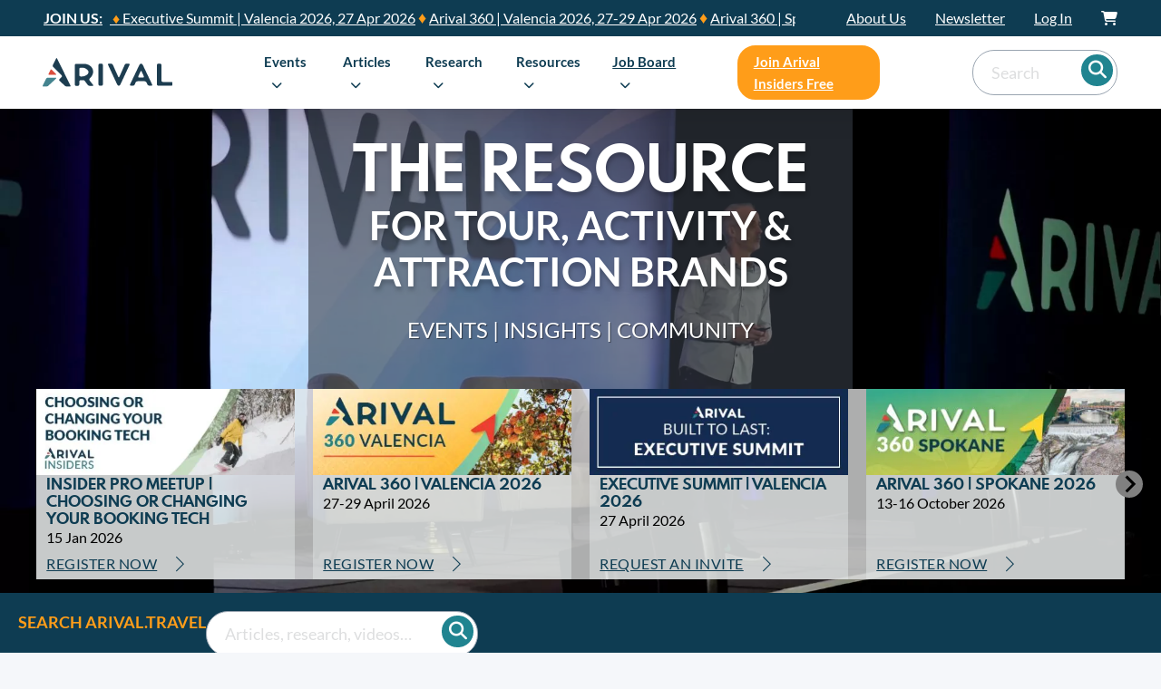

--- FILE ---
content_type: text/html; charset=UTF-8
request_url: https://arival.travel/
body_size: 120067
content:
<!DOCTYPE html>
<html lang="en-US" class="no-js no-svg">
<head><meta charset="UTF-8"><script>if(navigator.userAgent.match(/MSIE|Internet Explorer/i)||navigator.userAgent.match(/Trident\/7\..*?rv:11/i)){var href=document.location.href;if(!href.match(/[?&]nowprocket/)){if(href.indexOf("?")==-1){if(href.indexOf("#")==-1){document.location.href=href+"?nowprocket=1"}else{document.location.href=href.replace("#","?nowprocket=1#")}}else{if(href.indexOf("#")==-1){document.location.href=href+"&nowprocket=1"}else{document.location.href=href.replace("#","&nowprocket=1#")}}}}</script><script>(()=>{class RocketLazyLoadScripts{constructor(){this.v="2.0.3",this.userEvents=["keydown","keyup","mousedown","mouseup","mousemove","mouseover","mouseenter","mouseout","mouseleave","touchmove","touchstart","touchend","touchcancel","wheel","click","dblclick","input","visibilitychange"],this.attributeEvents=["onblur","onclick","oncontextmenu","ondblclick","onfocus","onmousedown","onmouseenter","onmouseleave","onmousemove","onmouseout","onmouseover","onmouseup","onmousewheel","onscroll","onsubmit"]}async t(){this.i(),this.o(),/iP(ad|hone)/.test(navigator.userAgent)&&this.h(),this.u(),this.l(this),this.m(),this.k(this),this.p(this),this._(),await Promise.all([this.R(),this.L()]),this.lastBreath=Date.now(),this.S(this),this.P(),this.D(),this.O(),this.M(),await this.C(this.delayedScripts.normal),await this.C(this.delayedScripts.defer),await this.C(this.delayedScripts.async),this.F("domReady"),await this.T(),await this.j(),await this.I(),this.F("windowLoad"),await this.A(),window.dispatchEvent(new Event("rocket-allScriptsLoaded")),this.everythingLoaded=!0,this.lastTouchEnd&&await new Promise((t=>setTimeout(t,500-Date.now()+this.lastTouchEnd))),this.H(),this.F("all"),this.U(),this.W()}i(){this.CSPIssue=sessionStorage.getItem("rocketCSPIssue"),document.addEventListener("securitypolicyviolation",(t=>{this.CSPIssue||"script-src-elem"!==t.violatedDirective||"data"!==t.blockedURI||(this.CSPIssue=!0,sessionStorage.setItem("rocketCSPIssue",!0))}),{isRocket:!0})}o(){window.addEventListener("pageshow",(t=>{this.persisted=t.persisted,this.realWindowLoadedFired=!0}),{isRocket:!0}),window.addEventListener("pagehide",(()=>{this.onFirstUserAction=null}),{isRocket:!0})}h(){let t;function e(e){t=e}window.addEventListener("touchstart",e,{isRocket:!0}),window.addEventListener("touchend",(function i(o){Math.abs(o.changedTouches[0].pageX-t.changedTouches[0].pageX)<10&&Math.abs(o.changedTouches[0].pageY-t.changedTouches[0].pageY)<10&&o.timeStamp-t.timeStamp<200&&(o.target.dispatchEvent(new PointerEvent("click",{target:o.target,bubbles:!0,cancelable:!0,detail:1})),event.preventDefault(),window.removeEventListener("touchstart",e,{isRocket:!0}),window.removeEventListener("touchend",i,{isRocket:!0}))}),{isRocket:!0})}q(t){this.userActionTriggered||("mousemove"!==t.type||this.firstMousemoveIgnored?"keyup"===t.type||"mouseover"===t.type||"mouseout"===t.type||(this.userActionTriggered=!0,this.onFirstUserAction&&this.onFirstUserAction()):this.firstMousemoveIgnored=!0),"click"===t.type&&t.preventDefault(),this.savedUserEvents.length>0&&(t.stopPropagation(),t.stopImmediatePropagation()),"touchstart"===this.lastEvent&&"touchend"===t.type&&(this.lastTouchEnd=Date.now()),"click"===t.type&&(this.lastTouchEnd=0),this.lastEvent=t.type,this.savedUserEvents.push(t)}u(){this.savedUserEvents=[],this.userEventHandler=this.q.bind(this),this.userEvents.forEach((t=>window.addEventListener(t,this.userEventHandler,{passive:!1,isRocket:!0})))}U(){this.userEvents.forEach((t=>window.removeEventListener(t,this.userEventHandler,{passive:!1,isRocket:!0}))),this.savedUserEvents.forEach((t=>{t.target.dispatchEvent(new window[t.constructor.name](t.type,t))}))}m(){this.eventsMutationObserver=new MutationObserver((t=>{const e="return false";for(const i of t){if("attributes"===i.type){const t=i.target.getAttribute(i.attributeName);t&&t!==e&&(i.target.setAttribute("data-rocket-"+i.attributeName,t),i.target["rocket"+i.attributeName]=new Function("event",t),i.target.setAttribute(i.attributeName,e))}"childList"===i.type&&i.addedNodes.forEach((t=>{if(t.nodeType===Node.ELEMENT_NODE)for(const i of t.attributes)this.attributeEvents.includes(i.name)&&i.value&&""!==i.value&&(t.setAttribute("data-rocket-"+i.name,i.value),t["rocket"+i.name]=new Function("event",i.value),t.setAttribute(i.name,e))}))}})),this.eventsMutationObserver.observe(document,{subtree:!0,childList:!0,attributeFilter:this.attributeEvents})}H(){this.eventsMutationObserver.disconnect(),this.attributeEvents.forEach((t=>{document.querySelectorAll("[data-rocket-"+t+"]").forEach((e=>{e.setAttribute(t,e.getAttribute("data-rocket-"+t)),e.removeAttribute("data-rocket-"+t)}))}))}k(t){Object.defineProperty(HTMLElement.prototype,"onclick",{get(){return this.rocketonclick||null},set(e){this.rocketonclick=e,this.setAttribute(t.everythingLoaded?"onclick":"data-rocket-onclick","this.rocketonclick(event)")}})}S(t){function e(e,i){let o=e[i];e[i]=null,Object.defineProperty(e,i,{get:()=>o,set(s){t.everythingLoaded?o=s:e["rocket"+i]=o=s}})}e(document,"onreadystatechange"),e(window,"onload"),e(window,"onpageshow");try{Object.defineProperty(document,"readyState",{get:()=>t.rocketReadyState,set(e){t.rocketReadyState=e},configurable:!0}),document.readyState="loading"}catch(t){console.log("WPRocket DJE readyState conflict, bypassing")}}l(t){this.originalAddEventListener=EventTarget.prototype.addEventListener,this.originalRemoveEventListener=EventTarget.prototype.removeEventListener,this.savedEventListeners=[],EventTarget.prototype.addEventListener=function(e,i,o){o&&o.isRocket||!t.B(e,this)&&!t.userEvents.includes(e)||t.B(e,this)&&!t.userActionTriggered||e.startsWith("rocket-")||t.everythingLoaded?t.originalAddEventListener.call(this,e,i,o):t.savedEventListeners.push({target:this,remove:!1,type:e,func:i,options:o})},EventTarget.prototype.removeEventListener=function(e,i,o){o&&o.isRocket||!t.B(e,this)&&!t.userEvents.includes(e)||t.B(e,this)&&!t.userActionTriggered||e.startsWith("rocket-")||t.everythingLoaded?t.originalRemoveEventListener.call(this,e,i,o):t.savedEventListeners.push({target:this,remove:!0,type:e,func:i,options:o})}}F(t){"all"===t&&(EventTarget.prototype.addEventListener=this.originalAddEventListener,EventTarget.prototype.removeEventListener=this.originalRemoveEventListener),this.savedEventListeners=this.savedEventListeners.filter((e=>{let i=e.type,o=e.target||window;return"domReady"===t&&"DOMContentLoaded"!==i&&"readystatechange"!==i||("windowLoad"===t&&"load"!==i&&"readystatechange"!==i&&"pageshow"!==i||(this.B(i,o)&&(i="rocket-"+i),e.remove?o.removeEventListener(i,e.func,e.options):o.addEventListener(i,e.func,e.options),!1))}))}p(t){let e;function i(e){return t.everythingLoaded?e:e.split(" ").map((t=>"load"===t||t.startsWith("load.")?"rocket-jquery-load":t)).join(" ")}function o(o){function s(e){const s=o.fn[e];o.fn[e]=o.fn.init.prototype[e]=function(){return this[0]===window&&t.userActionTriggered&&("string"==typeof arguments[0]||arguments[0]instanceof String?arguments[0]=i(arguments[0]):"object"==typeof arguments[0]&&Object.keys(arguments[0]).forEach((t=>{const e=arguments[0][t];delete arguments[0][t],arguments[0][i(t)]=e}))),s.apply(this,arguments),this}}if(o&&o.fn&&!t.allJQueries.includes(o)){const e={DOMContentLoaded:[],"rocket-DOMContentLoaded":[]};for(const t in e)document.addEventListener(t,(()=>{e[t].forEach((t=>t()))}),{isRocket:!0});o.fn.ready=o.fn.init.prototype.ready=function(i){function s(){parseInt(o.fn.jquery)>2?setTimeout((()=>i.bind(document)(o))):i.bind(document)(o)}return t.realDomReadyFired?!t.userActionTriggered||t.fauxDomReadyFired?s():e["rocket-DOMContentLoaded"].push(s):e.DOMContentLoaded.push(s),o([])},s("on"),s("one"),s("off"),t.allJQueries.push(o)}e=o}t.allJQueries=[],o(window.jQuery),Object.defineProperty(window,"jQuery",{get:()=>e,set(t){o(t)}})}P(){const t=new Map;document.write=document.writeln=function(e){const i=document.currentScript,o=document.createRange(),s=i.parentElement;let n=t.get(i);void 0===n&&(n=i.nextSibling,t.set(i,n));const c=document.createDocumentFragment();o.setStart(c,0),c.appendChild(o.createContextualFragment(e)),s.insertBefore(c,n)}}async R(){return new Promise((t=>{this.userActionTriggered?t():this.onFirstUserAction=t}))}async L(){return new Promise((t=>{document.addEventListener("DOMContentLoaded",(()=>{this.realDomReadyFired=!0,t()}),{isRocket:!0})}))}async I(){return this.realWindowLoadedFired?Promise.resolve():new Promise((t=>{window.addEventListener("load",t,{isRocket:!0})}))}M(){this.pendingScripts=[];this.scriptsMutationObserver=new MutationObserver((t=>{for(const e of t)e.addedNodes.forEach((t=>{"SCRIPT"!==t.tagName||t.noModule||t.isWPRocket||this.pendingScripts.push({script:t,promise:new Promise((e=>{const i=()=>{const i=this.pendingScripts.findIndex((e=>e.script===t));i>=0&&this.pendingScripts.splice(i,1),e()};t.addEventListener("load",i,{isRocket:!0}),t.addEventListener("error",i,{isRocket:!0}),setTimeout(i,1e3)}))})}))})),this.scriptsMutationObserver.observe(document,{childList:!0,subtree:!0})}async j(){await this.J(),this.pendingScripts.length?(await this.pendingScripts[0].promise,await this.j()):this.scriptsMutationObserver.disconnect()}D(){this.delayedScripts={normal:[],async:[],defer:[]},document.querySelectorAll("script[type$=rocketlazyloadscript]").forEach((t=>{t.hasAttribute("data-rocket-src")?t.hasAttribute("async")&&!1!==t.async?this.delayedScripts.async.push(t):t.hasAttribute("defer")&&!1!==t.defer||"module"===t.getAttribute("data-rocket-type")?this.delayedScripts.defer.push(t):this.delayedScripts.normal.push(t):this.delayedScripts.normal.push(t)}))}async _(){await this.L();let t=[];document.querySelectorAll("script[type$=rocketlazyloadscript][data-rocket-src]").forEach((e=>{let i=e.getAttribute("data-rocket-src");if(i&&!i.startsWith("data:")){i.startsWith("//")&&(i=location.protocol+i);try{const o=new URL(i).origin;o!==location.origin&&t.push({src:o,crossOrigin:e.crossOrigin||"module"===e.getAttribute("data-rocket-type")})}catch(t){}}})),t=[...new Map(t.map((t=>[JSON.stringify(t),t]))).values()],this.N(t,"preconnect")}async $(t){if(await this.G(),!0!==t.noModule||!("noModule"in HTMLScriptElement.prototype))return new Promise((e=>{let i;function o(){(i||t).setAttribute("data-rocket-status","executed"),e()}try{if(navigator.userAgent.includes("Firefox/")||""===navigator.vendor||this.CSPIssue)i=document.createElement("script"),[...t.attributes].forEach((t=>{let e=t.nodeName;"type"!==e&&("data-rocket-type"===e&&(e="type"),"data-rocket-src"===e&&(e="src"),i.setAttribute(e,t.nodeValue))})),t.text&&(i.text=t.text),t.nonce&&(i.nonce=t.nonce),i.hasAttribute("src")?(i.addEventListener("load",o,{isRocket:!0}),i.addEventListener("error",(()=>{i.setAttribute("data-rocket-status","failed-network"),e()}),{isRocket:!0}),setTimeout((()=>{i.isConnected||e()}),1)):(i.text=t.text,o()),i.isWPRocket=!0,t.parentNode.replaceChild(i,t);else{const i=t.getAttribute("data-rocket-type"),s=t.getAttribute("data-rocket-src");i?(t.type=i,t.removeAttribute("data-rocket-type")):t.removeAttribute("type"),t.addEventListener("load",o,{isRocket:!0}),t.addEventListener("error",(i=>{this.CSPIssue&&i.target.src.startsWith("data:")?(console.log("WPRocket: CSP fallback activated"),t.removeAttribute("src"),this.$(t).then(e)):(t.setAttribute("data-rocket-status","failed-network"),e())}),{isRocket:!0}),s?(t.fetchPriority="high",t.removeAttribute("data-rocket-src"),t.src=s):t.src="data:text/javascript;base64,"+window.btoa(unescape(encodeURIComponent(t.text)))}}catch(i){t.setAttribute("data-rocket-status","failed-transform"),e()}}));t.setAttribute("data-rocket-status","skipped")}async C(t){const e=t.shift();return e?(e.isConnected&&await this.$(e),this.C(t)):Promise.resolve()}O(){this.N([...this.delayedScripts.normal,...this.delayedScripts.defer,...this.delayedScripts.async],"preload")}N(t,e){this.trash=this.trash||[];let i=!0;var o=document.createDocumentFragment();t.forEach((t=>{const s=t.getAttribute&&t.getAttribute("data-rocket-src")||t.src;if(s&&!s.startsWith("data:")){const n=document.createElement("link");n.href=s,n.rel=e,"preconnect"!==e&&(n.as="script",n.fetchPriority=i?"high":"low"),t.getAttribute&&"module"===t.getAttribute("data-rocket-type")&&(n.crossOrigin=!0),t.crossOrigin&&(n.crossOrigin=t.crossOrigin),t.integrity&&(n.integrity=t.integrity),t.nonce&&(n.nonce=t.nonce),o.appendChild(n),this.trash.push(n),i=!1}})),document.head.appendChild(o)}W(){this.trash.forEach((t=>t.remove()))}async T(){try{document.readyState="interactive"}catch(t){}this.fauxDomReadyFired=!0;try{await this.G(),document.dispatchEvent(new Event("rocket-readystatechange")),await this.G(),document.rocketonreadystatechange&&document.rocketonreadystatechange(),await this.G(),document.dispatchEvent(new Event("rocket-DOMContentLoaded")),await this.G(),window.dispatchEvent(new Event("rocket-DOMContentLoaded"))}catch(t){console.error(t)}}async A(){try{document.readyState="complete"}catch(t){}try{await this.G(),document.dispatchEvent(new Event("rocket-readystatechange")),await this.G(),document.rocketonreadystatechange&&document.rocketonreadystatechange(),await this.G(),window.dispatchEvent(new Event("rocket-load")),await this.G(),window.rocketonload&&window.rocketonload(),await this.G(),this.allJQueries.forEach((t=>t(window).trigger("rocket-jquery-load"))),await this.G();const t=new Event("rocket-pageshow");t.persisted=this.persisted,window.dispatchEvent(t),await this.G(),window.rocketonpageshow&&window.rocketonpageshow({persisted:this.persisted})}catch(t){console.error(t)}}async G(){Date.now()-this.lastBreath>45&&(await this.J(),this.lastBreath=Date.now())}async J(){return document.hidden?new Promise((t=>setTimeout(t))):new Promise((t=>requestAnimationFrame(t)))}B(t,e){return e===document&&"readystatechange"===t||(e===document&&"DOMContentLoaded"===t||(e===window&&"DOMContentLoaded"===t||(e===window&&"load"===t||e===window&&"pageshow"===t)))}static run(){(new RocketLazyLoadScripts).t()}}RocketLazyLoadScripts.run()})();</script>
	
	<meta name="viewport" content="width=device-width, initial-scale=1">
		<meta name='robots' content='index, follow, max-image-preview:large, max-snippet:-1, max-video-preview:-1' />

<!-- Google Tag Manager for WordPress by gtm4wp.com -->
<script data-cfasync="false" data-pagespeed-no-defer>
	var gtm4wp_datalayer_name = "dataLayer";
	var dataLayer = dataLayer || [];
</script>
<!-- End Google Tag Manager for WordPress by gtm4wp.com -->
	<!-- This site is optimized with the Yoast SEO Premium plugin v22.4 (Yoast SEO v22.4) - https://yoast.com/wordpress/plugins/seo/ -->
	<title>Arival | The Resource for Tours, Activities, Attractions &amp; Experiences</title><link rel="preload" data-rocket-preload as="font" href="https://cdnjs.cloudflare.com/ajax/libs/font-awesome/6.4.0/webfonts/fa-brands-400.woff2" crossorigin><link rel="preload" data-rocket-preload as="font" href="https://arival.travel/wp-content/uploads/2023/08/spartanmb-regular-webfont-2.woff2" crossorigin><link rel="preload" data-rocket-preload as="font" href="https://arival.travel/wp-content/uploads/2023/08/spartanmb-bold-webfont-2.woff2" crossorigin><link rel="preload" data-rocket-preload as="font" href="https://arival.travel/wp-content/uploads/2023/08/arival-font-5.woff" crossorigin><link rel="preload" data-rocket-preload as="font" href="https://arival.travel/wp-content/plugins/woocommerce/assets/fonts/WooCommerce.woff" crossorigin><link rel="preload" data-rocket-preload as="font" href="https://arival.travel/wp-content/themes/bricks/assets/fonts/fontawesome/fa-brands-400.woff2" crossorigin><link rel="preload" data-rocket-preload as="font" href="https://arival.travel/wp-content/themes/bricks/assets/fonts/fontawesome/fa-solid-900.woff2" crossorigin><link rel="preload" data-rocket-preload as="font" href="https://arival.travel/wp-content/themes/bricks/assets/fonts/ionicons/ionicons.woff2" crossorigin><link rel="preload" data-rocket-preload as="font" href="https://arival.travel/wp-content/themes/bricks/assets/fonts/themify/themify.woff?" crossorigin><link rel="preload" data-rocket-preload as="font" href="https://fonts.gstatic.com/s/lato/v25/S6u_w4BMUTPHjxsI3wi_Gwft.woff2" crossorigin><link rel="preload" data-rocket-preload as="font" href="https://fonts.gstatic.com/s/lato/v25/S6uyw4BMUTPHjx4wXg.woff2" crossorigin><link rel="preload" data-rocket-preload as="font" href="https://fonts.gstatic.com/s/lato/v25/S6u9w4BMUTPHh6UVSwiPGQ.woff2" crossorigin><link rel="preload" data-rocket-preload as="font" href="https://fonts.gstatic.com/s/merriweather/v33/u-4c0qyriQwlOrhSvowK_l5-eTxCVx0ZbwLvKH2Gk9hLmp0v5yA-xXPqCzLvF-udrA.woff2" crossorigin><style id="wpr-usedcss">img:is([sizes=auto i],[sizes^="auto," i]){contain-intrinsic-size:3000px 1500px}img.emoji{display:inline!important;border:none!important;box-shadow:none!important;height:1em!important;width:1em!important;margin:0 .07em!important;vertical-align:-.1em!important;background:0 0!important;padding:0!important}:root{--action-hex:#E56C70;--action-hsl:358 70% 66%;--action-rgb:229 108 112;--action-r:229;--action-g:108;--action-b:112;--action-h:358;--action-s:70%;--action-l:66%;--action-hover-h:358;--action-hover-s:70%;--action-hover-l:75.9%;--action-ultra-light-h:358;--action-ultra-light-s:70%;--action-ultra-light-l:95%;--action-light-h:358;--action-light-s:70%;--action-light-l:85%;--action-semi-light-h:358;--action-semi-light-s:70%;--action-semi-light-l:65%;--action-semi-dark-h:358;--action-semi-dark-s:70%;--action-semi-dark-l:35%;--action-dark-h:358;--action-dark-s:70%;--action-dark-l:25%;--action-ultra-dark-h:358;--action-ultra-dark-s:70%;--action-ultra-dark-l:10%;--action-comp-h:538;--action-medium-h:358;--action-medium-s:70%;--action-medium-l:50%;--primary-hex:#0e3c52;--primary-hsl:199 71% 19%;--primary-rgb:14 60 82;--primary-r:14;--primary-g:60;--primary-b:82;--primary-h:199;--primary-s:71%;--primary-l:19%;--primary-hover-h:199;--primary-hover-s:71%;--primary-hover-l:21.85%;--primary-ultra-light-h:199;--primary-ultra-light-s:71%;--primary-ultra-light-l:95%;--primary-light-h:199;--primary-light-s:71%;--primary-light-l:85%;--primary-semi-light-h:199;--primary-semi-light-s:71%;--primary-semi-light-l:65%;--primary-semi-dark-h:199;--primary-semi-dark-s:71%;--primary-semi-dark-l:35%;--primary-dark-h:199;--primary-dark-s:71%;--primary-dark-l:25%;--primary-ultra-dark-h:199;--primary-ultra-dark-s:71%;--primary-ultra-dark-l:10%;--primary-comp-h:379;--primary-medium-h:199;--primary-medium-s:71%;--primary-medium-l:50%;--secondary-hex:#208490;--secondary-hsl:186 64% 35%;--secondary-rgb:32 132 144;--secondary-r:32;--secondary-g:132;--secondary-b:144;--secondary-h:186;--secondary-s:64%;--secondary-l:35%;--secondary-hover-h:186;--secondary-hover-s:64%;--secondary-hover-l:40.25%;--secondary-ultra-light-h:186;--secondary-ultra-light-s:64%;--secondary-ultra-light-l:95%;--secondary-light-h:186;--secondary-light-s:64%;--secondary-light-l:85%;--secondary-semi-light-h:186;--secondary-semi-light-s:64%;--secondary-semi-light-l:65%;--secondary-semi-dark-h:186;--secondary-semi-dark-s:64%;--secondary-semi-dark-l:35%;--secondary-dark-h:186;--secondary-dark-s:64%;--secondary-dark-l:25%;--secondary-ultra-dark-h:186;--secondary-ultra-dark-s:64%;--secondary-ultra-dark-l:10%;--secondary-comp-h:366;--secondary-medium-h:186;--secondary-medium-s:64%;--secondary-medium-l:50%;--accent-hex:#ff9d19;--accent-hsl:34 100% 55%;--accent-rgb:255 157 25;--accent-r:255;--accent-g:157;--accent-b:25;--accent-h:34;--accent-s:100%;--accent-l:55%;--accent-hover-h:34;--accent-hover-s:100%;--accent-hover-l:63.25%;--accent-ultra-light-h:34;--accent-ultra-light-s:100%;--accent-ultra-light-l:95%;--accent-light-h:34;--accent-light-s:100%;--accent-light-l:85%;--accent-semi-light-h:34;--accent-semi-light-s:100%;--accent-semi-light-l:65%;--accent-semi-dark-h:34;--accent-semi-dark-s:100%;--accent-semi-dark-l:35%;--accent-dark-h:34;--accent-dark-s:100%;--accent-dark-l:25%;--accent-ultra-dark-h:34;--accent-ultra-dark-s:100%;--accent-ultra-dark-l:10%;--accent-comp-h:214;--accent-medium-h:34;--accent-medium-s:100%;--accent-medium-l:50%;--base-hex:#9aa5b1;--base-hsl:211 13% 65%;--base-rgb:154 165 177;--base-r:154;--base-g:165;--base-b:177;--base-h:211;--base-s:13%;--base-l:65%;--base-hover-h:211;--base-hover-s:13%;--base-hover-l:74.75%;--base-ultra-light-h:211;--base-ultra-light-s:13%;--base-ultra-light-l:95%;--base-light-h:211;--base-light-s:13%;--base-light-l:85%;--base-semi-light-h:211;--base-semi-light-s:13%;--base-semi-light-l:65%;--base-semi-dark-h:211;--base-semi-dark-s:13%;--base-semi-dark-l:35%;--base-dark-h:211;--base-dark-s:13%;--base-dark-l:25%;--base-ultra-dark-h:211;--base-ultra-dark-s:13%;--base-ultra-dark-l:10%;--base-comp-h:391;--base-medium-h:211;--base-medium-s:13%;--base-medium-l:50%;--shade-hex:#000000;--shade-hsl:0 0% 0%;--shade-rgb:0 0 0;--shade-r:0;--shade-g:0;--shade-b:0;--shade-h:0;--shade-s:0%;--shade-l:0%;--shade-hover-h:0;--shade-hover-s:0%;--shade-hover-l:0%;--shade-ultra-light-h:0;--shade-ultra-light-s:0%;--shade-ultra-light-l:95%;--shade-light-h:0;--shade-light-s:0%;--shade-light-l:85%;--shade-semi-light-h:0;--shade-semi-light-s:0%;--shade-semi-light-l:65%;--shade-semi-dark-h:0;--shade-semi-dark-s:0%;--shade-semi-dark-l:35%;--shade-dark-h:0;--shade-dark-s:0%;--shade-dark-l:25%;--shade-ultra-dark-h:0;--shade-ultra-dark-s:0%;--shade-ultra-dark-l:10%;--shade-comp-h:180;--shade-medium-h:0;--shade-medium-s:0%;--shade-medium-l:50%;--neutral-hex:#000000;--neutral-hsl:0 0% 0%;--neutral-rgb:0 0 0;--neutral-r:0;--neutral-g:0;--neutral-b:0;--neutral-h:0;--neutral-s:0%;--neutral-l:0%;--neutral-hover-h:0;--neutral-hover-s:0%;--neutral-hover-l:0%;--neutral-ultra-light-h:0;--neutral-ultra-light-s:0%;--neutral-ultra-light-l:95%;--neutral-light-h:0;--neutral-light-s:0%;--neutral-light-l:85%;--neutral-semi-light-h:0;--neutral-semi-light-s:0%;--neutral-semi-light-l:65%;--neutral-semi-dark-h:0;--neutral-semi-dark-s:0%;--neutral-semi-dark-l:35%;--neutral-dark-h:0;--neutral-dark-s:0%;--neutral-dark-l:25%;--neutral-ultra-dark-h:0;--neutral-ultra-dark-s:0%;--neutral-ultra-dark-l:10%;--neutral-comp-h:180;--neutral-medium-h:0;--neutral-medium-s:0%;--neutral-medium-l:50%;--danger-hex:#DC3545;--danger-hsl:354 70% 54%;--danger-rgb:220 53 69;--danger-r:220;--danger-g:53;--danger-b:69;--danger-h:354;--danger-s:70%;--danger-l:54%;--danger-hover-h:354;--danger-hover-s:71%;--danger-hover-l:62.1%;--danger-ultra-light-h:354;--danger-ultra-light-s:70%;--danger-ultra-light-l:95%;--danger-light-h:354;--danger-light-s:71%;--danger-light-l:85%;--danger-semi-light-h:354;--danger-semi-light-s:70%;--danger-semi-light-l:65%;--danger-semi-dark-h:354;--danger-semi-dark-s:70%;--danger-semi-dark-l:35%;--danger-dark-h:354;--danger-dark-s:71%;--danger-dark-l:15%;--danger-ultra-dark-h:354;--danger-ultra-dark-s:70%;--danger-ultra-dark-l:10%;--danger-comp-h:534;--danger-medium-h:354;--danger-medium-s:70%;--danger-medium-l:50%;--warning-hex:#FFC10A;--warning-hsl:45 100% 52%;--warning-rgb:255 193 10;--warning-r:255;--warning-g:193;--warning-b:10;--warning-h:45;--warning-s:100%;--warning-l:52%;--warning-hover-h:45;--warning-hover-s:100%;--warning-hover-l:59.8%;--warning-ultra-light-h:45;--warning-ultra-light-s:100%;--warning-ultra-light-l:95%;--warning-light-h:45;--warning-light-s:100%;--warning-light-l:85%;--warning-semi-light-h:45;--warning-semi-light-s:100%;--warning-semi-light-l:65%;--warning-semi-dark-h:45;--warning-semi-dark-s:100%;--warning-semi-dark-l:35%;--warning-dark-h:45;--warning-dark-s:100%;--warning-dark-l:15%;--warning-ultra-dark-h:45;--warning-ultra-dark-s:100%;--warning-ultra-dark-l:10%;--warning-comp-h:225;--warning-medium-h:45;--warning-medium-s:100%;--warning-medium-l:50%;--info-hex:#18A2B8;--info-hsl:188 77% 41%;--info-rgb:24 162 184;--info-r:24;--info-g:162;--info-b:184;--info-h:188;--info-s:77%;--info-l:41%;--info-hover-h:188;--info-hover-s:77%;--info-hover-l:47.15%;--info-ultra-light-h:188;--info-ultra-light-s:77%;--info-ultra-light-l:95%;--info-light-h:188;--info-light-s:77%;--info-light-l:85%;--info-semi-light-h:188;--info-semi-light-s:77%;--info-semi-light-l:65%;--info-semi-dark-h:188;--info-semi-dark-s:77%;--info-semi-dark-l:35%;--info-dark-h:188;--info-dark-s:77%;--info-dark-l:15%;--info-ultra-dark-h:188;--info-ultra-dark-s:77%;--info-ultra-dark-l:10%;--info-comp-h:368;--info-medium-h:188;--info-medium-s:77%;--info-medium-l:50%;--success-hex:#29A745;--success-hsl:133 61% 41%;--success-rgb:41 167 69;--success-r:41;--success-g:167;--success-b:69;--success-h:133;--success-s:61%;--success-l:41%;--success-hover-h:133;--success-hover-s:61%;--success-hover-l:47.15%;--success-ultra-light-h:133;--success-ultra-light-s:61%;--success-ultra-light-l:95%;--success-light-h:133;--success-light-s:61%;--success-light-l:85%;--success-semi-light-h:133;--success-semi-light-s:61%;--success-semi-light-l:65%;--success-semi-dark-h:133;--success-semi-dark-s:61%;--success-semi-dark-l:35%;--success-dark-h:133;--success-dark-s:61%;--success-dark-l:15%;--success-ultra-dark-h:133;--success-ultra-dark-s:61%;--success-ultra-dark-l:10%;--success-comp-h:313;--success-medium-h:133;--success-medium-s:61%;--success-medium-l:50%;--action:#E56C70;--action-hover:#ed9799;--action-ultra-light:#fbe9ea;--action-light:#f4bec0;--action-semi-light:#e4676b;--action-semi-dark:#981b1f;--action-dark:#6c1316;--action-ultra-dark:#2b0809;--action-comp:#6ce5e1;--action-medium:#d9262c;--primary:#0e3c52;--primary-hover:#10465f;--primary-ultra-light:#e9f6fb;--primary-light:#bee3f4;--primary-semi-light:#66bde5;--primary-semi-dark:#1a7099;--primary-dark:#12506d;--primary-ultra-dark:#07202c;--primary-comp:#53240e;--primary-medium:#25a1da;--secondary:#208490;--secondary-hover:#259ba8;--secondary-ultra-light:#eaf9fa;--secondary-light:#c0ecf1;--secondary-semi-light:#6dd3df;--secondary-semi-dark:#208792;--secondary-dark:#176069;--secondary-ultra-dark:#09272a;--secondary-comp:#922c20;--secondary-medium:#2ec1d1;--accent:#ff9d19;--accent-hover:#ffae44;--accent-ultra-light:#fff4e6;--accent-light:#ffdeb3;--accent-semi-light:#ffb24d;--accent-semi-dark:#b36500;--accent-dark:#804800;--accent-ultra-dark:#331d00;--accent-comp:#1a7dff;--accent-medium:#ff9100;--base:#9aa5b1;--base-hover:#b6bec7;--base-ultra-light:#f1f2f4;--base-light:#d4d9de;--base-semi-light:#9aa5b1;--base-semi-dark:#4e5965;--base-dark:#373f48;--base-ultra-dark:#16191d;--base-comp:#b1a69a;--base-medium:#6f7f90;--shade:#000000;--shade-hover:black;--shade-ultra-light:#f2f2f2;--shade-light:#d9d9d9;--shade-semi-light:#a6a6a6;--shade-semi-dark:#595959;--shade-dark:#404040;--shade-ultra-dark:#1a1a1a;--shade-comp:black;--shade-medium:gray;--neutral:#000000;--neutral-hover:black;--neutral-ultra-light:#f2f2f2;--neutral-light:#d9d9d9;--neutral-semi-light:#a6a6a6;--neutral-semi-dark:#595959;--neutral-dark:#404040;--neutral-ultra-dark:#1a1a1a;--neutral-comp:black;--neutral-medium:gray;--white:#fff;--black:#000;--danger:#DC3545;--danger-hover:#e35a67;--danger-ultra-light:#fbe9eb;--danger-light:#f4bec3;--danger-semi-light:#e46774;--danger-semi-dark:#981b27;--danger-dark:#410b11;--danger-ultra-dark:#2b080b;--danger-comp:#38dccb;--danger-medium:#d92638;--warning:#FFC10A;--warning-hover:#ffcc32;--warning-ultra-light:#fff9e6;--warning-light:#ffecb3;--warning-semi-light:#ffd24d;--warning-semi-dark:#b38600;--warning-dark:#4d3900;--warning-ultra-dark:#332600;--warning-comp:#0a47ff;--warning-medium:#ffbf00;--info:#18A2B8;--info-hover:#1cbcd5;--info-ultra-light:#e8f9fc;--info-light:#bbeef6;--info-semi-light:#61d8ea;--info-semi-dark:#158c9e;--info-dark:#093c44;--info-ultra-dark:#06282d;--info-comp:#b92e18;--info-medium:#1dc7e2;--success:#29A745;--success-hover:#2fc24f;--success-ultra-light:#eafaee;--success-light:#c1f0cc;--success-semi-light:#6fdc87;--success-semi-dark:#23903a;--success-dark:#0f3e19;--success-ultra-dark:#0a2911;--success-comp:#a8298d;--success-medium:#32cd53;--action-trans-10:rgba(229, 108, 112, .1);--action-trans-20:rgba(229, 108, 112, .2);--action-trans-30:rgba(229, 108, 112, .3);--action-trans-40:rgba(229, 108, 112, .4);--action-trans-50:rgba(229, 108, 112, .5);--action-trans-60:rgba(229, 108, 112, .6);--action-trans-70:rgba(229, 108, 112, .7);--action-trans-80:rgba(229, 108, 112, .8);--action-trans-90:rgba(229, 108, 112, .9);--action-light-trans-10:rgba(244, 190, 192, .1);--action-light-trans-20:rgba(244, 190, 192, .2);--action-light-trans-30:rgba(244, 190, 192, .3);--action-light-trans-40:rgba(244, 190, 192, .4);--action-light-trans-50:rgba(244, 190, 192, .5);--action-light-trans-60:rgba(244, 190, 192, .6);--action-light-trans-70:rgba(244, 190, 192, .7);--action-light-trans-80:rgba(244, 190, 192, .8);--action-light-trans-90:rgba(244, 190, 192, .9);--action-dark-trans-10:rgba(108, 19, 22, .1);--action-dark-trans-20:rgba(108, 19, 22, .2);--action-dark-trans-30:rgba(108, 19, 22, .3);--action-dark-trans-40:rgba(108, 19, 22, .4);--action-dark-trans-50:rgba(108, 19, 22, .5);--action-dark-trans-60:rgba(108, 19, 22, .6);--action-dark-trans-70:rgba(108, 19, 22, .7);--action-dark-trans-80:rgba(108, 19, 22, .8);--action-dark-trans-90:rgba(108, 19, 22, .9);--action-ultra-dark-trans-10:rgba(43, 8, 9, .1);--action-ultra-dark-trans-20:rgba(43, 8, 9, .2);--action-ultra-dark-trans-30:rgba(43, 8, 9, .3);--action-ultra-dark-trans-40:rgba(43, 8, 9, .4);--action-ultra-dark-trans-50:rgba(43, 8, 9, .5);--action-ultra-dark-trans-60:rgba(43, 8, 9, .6);--action-ultra-dark-trans-70:rgba(43, 8, 9, .7);--action-ultra-dark-trans-80:rgba(43, 8, 9, .8);--action-ultra-dark-trans-90:rgba(43, 8, 9, .9);--primary-trans-10:rgba(14, 60, 82, .1);--primary-trans-20:rgba(14, 60, 82, .2);--primary-trans-30:rgba(14, 60, 82, .3);--primary-trans-40:rgba(14, 60, 82, .4);--primary-trans-50:rgba(14, 60, 82, .5);--primary-trans-60:rgba(14, 60, 82, .6);--primary-trans-70:rgba(14, 60, 82, .7);--primary-trans-80:rgba(14, 60, 82, .8);--primary-trans-90:rgba(14, 60, 82, .9);--primary-light-trans-10:rgba(190, 227, 244, .1);--primary-light-trans-20:rgba(190, 227, 244, .2);--primary-light-trans-30:rgba(190, 227, 244, .3);--primary-light-trans-40:rgba(190, 227, 244, .4);--primary-light-trans-50:rgba(190, 227, 244, .5);--primary-light-trans-60:rgba(190, 227, 244, .6);--primary-light-trans-70:rgba(190, 227, 244, .7);--primary-light-trans-80:rgba(190, 227, 244, .8);--primary-light-trans-90:rgba(190, 227, 244, .9);--primary-dark-trans-10:rgba(18, 80, 109, .1);--primary-dark-trans-20:rgba(18, 80, 109, .2);--primary-dark-trans-30:rgba(18, 80, 109, .3);--primary-dark-trans-40:rgba(18, 80, 109, .4);--primary-dark-trans-50:rgba(18, 80, 109, .5);--primary-dark-trans-60:rgba(18, 80, 109, .6);--primary-dark-trans-70:rgba(18, 80, 109, .7);--primary-dark-trans-80:rgba(18, 80, 109, .8);--primary-dark-trans-90:rgba(18, 80, 109, .9);--primary-ultra-dark-trans-10:rgba(7, 32, 44, .1);--primary-ultra-dark-trans-20:rgba(7, 32, 44, .2);--primary-ultra-dark-trans-30:rgba(7, 32, 44, .3);--primary-ultra-dark-trans-40:rgba(7, 32, 44, .4);--primary-ultra-dark-trans-50:rgba(7, 32, 44, .5);--primary-ultra-dark-trans-60:rgba(7, 32, 44, .6);--primary-ultra-dark-trans-70:rgba(7, 32, 44, .7);--primary-ultra-dark-trans-80:rgba(7, 32, 44, .8);--primary-ultra-dark-trans-90:rgba(7, 32, 44, .9);--secondary-trans-10:rgba(32, 132, 144, .1);--secondary-trans-20:rgba(32, 132, 144, .2);--secondary-trans-30:rgba(32, 132, 144, .3);--secondary-trans-40:rgba(32, 132, 144, .4);--secondary-trans-50:rgba(32, 132, 144, .5);--secondary-trans-60:rgba(32, 132, 144, .6);--secondary-trans-70:rgba(32, 132, 144, .7);--secondary-trans-80:rgba(32, 132, 144, .8);--secondary-trans-90:rgba(32, 132, 144, .9);--secondary-light-trans-10:rgba(192, 236, 241, .1);--secondary-light-trans-20:rgba(192, 236, 241, .2);--secondary-light-trans-30:rgba(192, 236, 241, .3);--secondary-light-trans-40:rgba(192, 236, 241, .4);--secondary-light-trans-50:rgba(192, 236, 241, .5);--secondary-light-trans-60:rgba(192, 236, 241, .6);--secondary-light-trans-70:rgba(192, 236, 241, .7);--secondary-light-trans-80:rgba(192, 236, 241, .8);--secondary-light-trans-90:rgba(192, 236, 241, .9);--secondary-dark-trans-10:rgba(23, 96, 105, .1);--secondary-dark-trans-20:rgba(23, 96, 105, .2);--secondary-dark-trans-30:rgba(23, 96, 105, .3);--secondary-dark-trans-40:rgba(23, 96, 105, .4);--secondary-dark-trans-50:rgba(23, 96, 105, .5);--secondary-dark-trans-60:rgba(23, 96, 105, .6);--secondary-dark-trans-70:rgba(23, 96, 105, .7);--secondary-dark-trans-80:rgba(23, 96, 105, .8);--secondary-dark-trans-90:rgba(23, 96, 105, .9);--secondary-ultra-dark-trans-10:rgba(9, 39, 42, .1);--secondary-ultra-dark-trans-20:rgba(9, 39, 42, .2);--secondary-ultra-dark-trans-30:rgba(9, 39, 42, .3);--secondary-ultra-dark-trans-40:rgba(9, 39, 42, .4);--secondary-ultra-dark-trans-50:rgba(9, 39, 42, .5);--secondary-ultra-dark-trans-60:rgba(9, 39, 42, .6);--secondary-ultra-dark-trans-70:rgba(9, 39, 42, .7);--secondary-ultra-dark-trans-80:rgba(9, 39, 42, .8);--secondary-ultra-dark-trans-90:rgba(9, 39, 42, .9);--accent-trans-10:rgba(255, 157, 25, .1);--accent-trans-20:rgba(255, 157, 25, .2);--accent-trans-30:rgba(255, 157, 25, .3);--accent-trans-40:rgba(255, 157, 25, .4);--accent-trans-50:rgba(255, 157, 25, .5);--accent-trans-60:rgba(255, 157, 25, .6);--accent-trans-70:rgba(255, 157, 25, .7);--accent-trans-80:rgba(255, 157, 25, .8);--accent-trans-90:rgba(255, 157, 25, .9);--accent-light-trans-10:rgba(255, 222, 179, .1);--accent-light-trans-20:rgba(255, 222, 179, .2);--accent-light-trans-30:rgba(255, 222, 179, .3);--accent-light-trans-40:rgba(255, 222, 179, .4);--accent-light-trans-50:rgba(255, 222, 179, .5);--accent-light-trans-60:rgba(255, 222, 179, .6);--accent-light-trans-70:rgba(255, 222, 179, .7);--accent-light-trans-80:rgba(255, 222, 179, .8);--accent-light-trans-90:rgba(255, 222, 179, .9);--accent-dark-trans-10:rgba(128, 72, 0, .1);--accent-dark-trans-20:rgba(128, 72, 0, .2);--accent-dark-trans-30:rgba(128, 72, 0, .3);--accent-dark-trans-40:rgba(128, 72, 0, .4);--accent-dark-trans-50:rgba(128, 72, 0, .5);--accent-dark-trans-60:rgba(128, 72, 0, .6);--accent-dark-trans-70:rgba(128, 72, 0, .7);--accent-dark-trans-80:rgba(128, 72, 0, .8);--accent-dark-trans-90:rgba(128, 72, 0, .9);--accent-ultra-dark-trans-10:rgba(51, 29, 0, .1);--accent-ultra-dark-trans-20:rgba(51, 29, 0, .2);--accent-ultra-dark-trans-30:rgba(51, 29, 0, .3);--accent-ultra-dark-trans-40:rgba(51, 29, 0, .4);--accent-ultra-dark-trans-50:rgba(51, 29, 0, .5);--accent-ultra-dark-trans-60:rgba(51, 29, 0, .6);--accent-ultra-dark-trans-70:rgba(51, 29, 0, .7);--accent-ultra-dark-trans-80:rgba(51, 29, 0, .8);--accent-ultra-dark-trans-90:rgba(51, 29, 0, .9);--base-trans-10:rgba(154, 165, 177, .1);--base-trans-20:rgba(154, 165, 177, .2);--base-trans-30:rgba(154, 165, 177, .3);--base-trans-40:rgba(154, 165, 177, .4);--base-trans-50:rgba(154, 165, 177, .5);--base-trans-60:rgba(154, 165, 177, .6);--base-trans-70:rgba(154, 165, 177, .7);--base-trans-80:rgba(154, 165, 177, .8);--base-trans-90:rgba(154, 165, 177, .9);--base-light-trans-10:rgba(212, 217, 222, .1);--base-light-trans-20:rgba(212, 217, 222, .2);--base-light-trans-30:rgba(212, 217, 222, .3);--base-light-trans-40:rgba(212, 217, 222, .4);--base-light-trans-50:rgba(212, 217, 222, .5);--base-light-trans-60:rgba(212, 217, 222, .6);--base-light-trans-70:rgba(212, 217, 222, .7);--base-light-trans-80:rgba(212, 217, 222, .8);--base-light-trans-90:rgba(212, 217, 222, .9);--base-dark-trans-10:rgba(55, 63, 72, .1);--base-dark-trans-20:rgba(55, 63, 72, .2);--base-dark-trans-30:rgba(55, 63, 72, .3);--base-dark-trans-40:rgba(55, 63, 72, .4);--base-dark-trans-50:rgba(55, 63, 72, .5);--base-dark-trans-60:rgba(55, 63, 72, .6);--base-dark-trans-70:rgba(55, 63, 72, .7);--base-dark-trans-80:rgba(55, 63, 72, .8);--base-dark-trans-90:rgba(55, 63, 72, .9);--base-ultra-dark-trans-10:rgba(22, 25, 29, .1);--base-ultra-dark-trans-20:rgba(22, 25, 29, .2);--base-ultra-dark-trans-30:rgba(22, 25, 29, .3);--base-ultra-dark-trans-40:rgba(22, 25, 29, .4);--base-ultra-dark-trans-50:rgba(22, 25, 29, .5);--base-ultra-dark-trans-60:rgba(22, 25, 29, .6);--base-ultra-dark-trans-70:rgba(22, 25, 29, .7);--base-ultra-dark-trans-80:rgba(22, 25, 29, .8);--base-ultra-dark-trans-90:rgba(22, 25, 29, .9);--shade-trans-10:rgba(0, 0, 0, .1);--shade-trans-20:rgba(0, 0, 0, .2);--shade-trans-30:rgba(0, 0, 0, .3);--shade-trans-40:rgba(0, 0, 0, .4);--shade-trans-50:rgba(0, 0, 0, .5);--shade-trans-60:rgba(0, 0, 0, .6);--shade-trans-70:rgba(0, 0, 0, .7);--shade-trans-80:rgba(0, 0, 0, .8);--shade-trans-90:rgba(0, 0, 0, .9);--shade-light-trans-10:rgba(217, 217, 217, .1);--shade-light-trans-20:rgba(217, 217, 217, .2);--shade-light-trans-30:rgba(217, 217, 217, .3);--shade-light-trans-40:rgba(217, 217, 217, .4);--shade-light-trans-50:rgba(217, 217, 217, .5);--shade-light-trans-60:rgba(217, 217, 217, .6);--shade-light-trans-70:rgba(217, 217, 217, .7);--shade-light-trans-80:rgba(217, 217, 217, .8);--shade-light-trans-90:rgba(217, 217, 217, .9);--shade-dark-trans-10:rgba(64, 64, 64, .1);--shade-dark-trans-20:rgba(64, 64, 64, .2);--shade-dark-trans-30:rgba(64, 64, 64, .3);--shade-dark-trans-40:rgba(64, 64, 64, .4);--shade-dark-trans-50:rgba(64, 64, 64, .5);--shade-dark-trans-60:rgba(64, 64, 64, .6);--shade-dark-trans-70:rgba(64, 64, 64, .7);--shade-dark-trans-80:rgba(64, 64, 64, .8);--shade-dark-trans-90:rgba(64, 64, 64, .9);--shade-ultra-dark-trans-10:rgba(26, 26, 26, .1);--shade-ultra-dark-trans-20:rgba(26, 26, 26, .2);--shade-ultra-dark-trans-30:rgba(26, 26, 26, .3);--shade-ultra-dark-trans-40:rgba(26, 26, 26, .4);--shade-ultra-dark-trans-50:rgba(26, 26, 26, .5);--shade-ultra-dark-trans-60:rgba(26, 26, 26, .6);--shade-ultra-dark-trans-70:rgba(26, 26, 26, .7);--shade-ultra-dark-trans-80:rgba(26, 26, 26, .8);--shade-ultra-dark-trans-90:rgba(26, 26, 26, .9);--neutral-trans-10:rgba(0, 0, 0, .1);--neutral-trans-20:rgba(0, 0, 0, .2);--neutral-trans-30:rgba(0, 0, 0, .3);--neutral-trans-40:rgba(0, 0, 0, .4);--neutral-trans-50:rgba(0, 0, 0, .5);--neutral-trans-60:rgba(0, 0, 0, .6);--neutral-trans-70:rgba(0, 0, 0, .7);--neutral-trans-80:rgba(0, 0, 0, .8);--neutral-trans-90:rgba(0, 0, 0, .9);--neutral-light-trans-10:rgba(217, 217, 217, .1);--neutral-light-trans-20:rgba(217, 217, 217, .2);--neutral-light-trans-30:rgba(217, 217, 217, .3);--neutral-light-trans-40:rgba(217, 217, 217, .4);--neutral-light-trans-50:rgba(217, 217, 217, .5);--neutral-light-trans-60:rgba(217, 217, 217, .6);--neutral-light-trans-70:rgba(217, 217, 217, .7);--neutral-light-trans-80:rgba(217, 217, 217, .8);--neutral-light-trans-90:rgba(217, 217, 217, .9);--neutral-dark-trans-10:rgba(64, 64, 64, .1);--neutral-dark-trans-20:rgba(64, 64, 64, .2);--neutral-dark-trans-30:rgba(64, 64, 64, .3);--neutral-dark-trans-40:rgba(64, 64, 64, .4);--neutral-dark-trans-50:rgba(64, 64, 64, .5);--neutral-dark-trans-60:rgba(64, 64, 64, .6);--neutral-dark-trans-70:rgba(64, 64, 64, .7);--neutral-dark-trans-80:rgba(64, 64, 64, .8);--neutral-dark-trans-90:rgba(64, 64, 64, .9);--neutral-ultra-dark-trans-10:rgba(26, 26, 26, .1);--neutral-ultra-dark-trans-20:rgba(26, 26, 26, .2);--neutral-ultra-dark-trans-30:rgba(26, 26, 26, .3);--neutral-ultra-dark-trans-40:rgba(26, 26, 26, .4);--neutral-ultra-dark-trans-50:rgba(26, 26, 26, .5);--neutral-ultra-dark-trans-60:rgba(26, 26, 26, .6);--neutral-ultra-dark-trans-70:rgba(26, 26, 26, .7);--neutral-ultra-dark-trans-80:rgba(26, 26, 26, .8);--neutral-ultra-dark-trans-90:rgba(26, 26, 26, .9);--white-trans-10:rgba(255, 255, 255, .1);--white-trans-20:rgba(255, 255, 255, .2);--white-trans-30:rgba(255, 255, 255, .3);--white-trans-40:rgba(255, 255, 255, .4);--white-trans-50:rgba(255, 255, 255, .5);--white-trans-60:rgba(255, 255, 255, .6);--white-trans-70:rgba(255, 255, 255, .7);--white-trans-80:rgba(255, 255, 255, .8);--white-trans-90:rgba(255, 255, 255, .9);--black-trans-10:rgba(0, 0, 0, .1);--black-trans-20:rgba(0, 0, 0, .2);--black-trans-30:rgba(0, 0, 0, .3);--black-trans-40:rgba(0, 0, 0, .4);--black-trans-50:rgba(0, 0, 0, .5);--black-trans-60:rgba(0, 0, 0, .6);--black-trans-70:rgba(0, 0, 0, .7);--black-trans-80:rgba(0, 0, 0, .8);--black-trans-90:rgba(0, 0, 0, .9);--danger-trans-10:rgba(220, 53, 69, .1);--danger-trans-20:rgba(220, 53, 69, .2);--danger-trans-30:rgba(220, 53, 69, .3);--danger-trans-40:rgba(220, 53, 69, .4);--danger-trans-50:rgba(220, 53, 69, .5);--danger-trans-60:rgba(220, 53, 69, .6);--danger-trans-70:rgba(220, 53, 69, .7);--danger-trans-80:rgba(220, 53, 69, .8);--danger-trans-90:rgba(220, 53, 69, .9);--danger-light-trans-10:rgba(244, 190, 195, .1);--danger-light-trans-20:rgba(244, 190, 195, .2);--danger-light-trans-30:rgba(244, 190, 195, .3);--danger-light-trans-40:rgba(244, 190, 195, .4);--danger-light-trans-50:rgba(244, 190, 195, .5);--danger-light-trans-60:rgba(244, 190, 195, .6);--danger-light-trans-70:rgba(244, 190, 195, .7);--danger-light-trans-80:rgba(244, 190, 195, .8);--danger-light-trans-90:rgba(244, 190, 195, .9);--danger-dark-trans-10:rgba(65, 11, 17, .1);--danger-dark-trans-20:rgba(65, 11, 17, .2);--danger-dark-trans-30:rgba(65, 11, 17, .3);--danger-dark-trans-40:rgba(65, 11, 17, .4);--danger-dark-trans-50:rgba(65, 11, 17, .5);--danger-dark-trans-60:rgba(65, 11, 17, .6);--danger-dark-trans-70:rgba(65, 11, 17, .7);--danger-dark-trans-80:rgba(65, 11, 17, .8);--danger-dark-trans-90:rgba(65, 11, 17, .9);--danger-ultra-dark-trans-10:rgba(43, 8, 11, .1);--danger-ultra-dark-trans-20:rgba(43, 8, 11, .2);--danger-ultra-dark-trans-30:rgba(43, 8, 11, .3);--danger-ultra-dark-trans-40:rgba(43, 8, 11, .4);--danger-ultra-dark-trans-50:rgba(43, 8, 11, .5);--danger-ultra-dark-trans-60:rgba(43, 8, 11, .6);--danger-ultra-dark-trans-70:rgba(43, 8, 11, .7);--danger-ultra-dark-trans-80:rgba(43, 8, 11, .8);--danger-ultra-dark-trans-90:rgba(43, 8, 11, .9);--warning-trans-10:rgba(255, 193, 10, .1);--warning-trans-20:rgba(255, 193, 10, .2);--warning-trans-30:rgba(255, 193, 10, .3);--warning-trans-40:rgba(255, 193, 10, .4);--warning-trans-50:rgba(255, 193, 10, .5);--warning-trans-60:rgba(255, 193, 10, .6);--warning-trans-70:rgba(255, 193, 10, .7);--warning-trans-80:rgba(255, 193, 10, .8);--warning-trans-90:rgba(255, 193, 10, .9);--warning-light-trans-10:rgba(255, 236, 179, .1);--warning-light-trans-20:rgba(255, 236, 179, .2);--warning-light-trans-30:rgba(255, 236, 179, .3);--warning-light-trans-40:rgba(255, 236, 179, .4);--warning-light-trans-50:rgba(255, 236, 179, .5);--warning-light-trans-60:rgba(255, 236, 179, .6);--warning-light-trans-70:rgba(255, 236, 179, .7);--warning-light-trans-80:rgba(255, 236, 179, .8);--warning-light-trans-90:rgba(255, 236, 179, .9);--warning-dark-trans-10:rgba(77, 57, 0, .1);--warning-dark-trans-20:rgba(77, 57, 0, .2);--warning-dark-trans-30:rgba(77, 57, 0, .3);--warning-dark-trans-40:rgba(77, 57, 0, .4);--warning-dark-trans-50:rgba(77, 57, 0, .5);--warning-dark-trans-60:rgba(77, 57, 0, .6);--warning-dark-trans-70:rgba(77, 57, 0, .7);--warning-dark-trans-80:rgba(77, 57, 0, .8);--warning-dark-trans-90:rgba(77, 57, 0, .9);--warning-ultra-dark-trans-10:rgba(51, 38, 0, .1);--warning-ultra-dark-trans-20:rgba(51, 38, 0, .2);--warning-ultra-dark-trans-30:rgba(51, 38, 0, .3);--warning-ultra-dark-trans-40:rgba(51, 38, 0, .4);--warning-ultra-dark-trans-50:rgba(51, 38, 0, .5);--warning-ultra-dark-trans-60:rgba(51, 38, 0, .6);--warning-ultra-dark-trans-70:rgba(51, 38, 0, .7);--warning-ultra-dark-trans-80:rgba(51, 38, 0, .8);--warning-ultra-dark-trans-90:rgba(51, 38, 0, .9);--info-trans-10:rgba(24, 162, 184, .1);--info-trans-20:rgba(24, 162, 184, .2);--info-trans-30:rgba(24, 162, 184, .3);--info-trans-40:rgba(24, 162, 184, .4);--info-trans-50:rgba(24, 162, 184, .5);--info-trans-60:rgba(24, 162, 184, .6);--info-trans-70:rgba(24, 162, 184, .7);--info-trans-80:rgba(24, 162, 184, .8);--info-trans-90:rgba(24, 162, 184, .9);--info-light-trans-10:rgba(187, 238, 246, .1);--info-light-trans-20:rgba(187, 238, 246, .2);--info-light-trans-30:rgba(187, 238, 246, .3);--info-light-trans-40:rgba(187, 238, 246, .4);--info-light-trans-50:rgba(187, 238, 246, .5);--info-light-trans-60:rgba(187, 238, 246, .6);--info-light-trans-70:rgba(187, 238, 246, .7);--info-light-trans-80:rgba(187, 238, 246, .8);--info-light-trans-90:rgba(187, 238, 246, .9);--info-dark-trans-10:rgba(9, 60, 68, .1);--info-dark-trans-20:rgba(9, 60, 68, .2);--info-dark-trans-30:rgba(9, 60, 68, .3);--info-dark-trans-40:rgba(9, 60, 68, .4);--info-dark-trans-50:rgba(9, 60, 68, .5);--info-dark-trans-60:rgba(9, 60, 68, .6);--info-dark-trans-70:rgba(9, 60, 68, .7);--info-dark-trans-80:rgba(9, 60, 68, .8);--info-dark-trans-90:rgba(9, 60, 68, .9);--info-ultra-dark-trans-10:rgba(6, 40, 45, .1);--info-ultra-dark-trans-20:rgba(6, 40, 45, .2);--info-ultra-dark-trans-30:rgba(6, 40, 45, .3);--info-ultra-dark-trans-40:rgba(6, 40, 45, .4);--info-ultra-dark-trans-50:rgba(6, 40, 45, .5);--info-ultra-dark-trans-60:rgba(6, 40, 45, .6);--info-ultra-dark-trans-70:rgba(6, 40, 45, .7);--info-ultra-dark-trans-80:rgba(6, 40, 45, .8);--info-ultra-dark-trans-90:rgba(6, 40, 45, .9);--success-trans-10:rgba(41, 167, 69, .1);--success-trans-20:rgba(41, 167, 69, .2);--success-trans-30:rgba(41, 167, 69, .3);--success-trans-40:rgba(41, 167, 69, .4);--success-trans-50:rgba(41, 167, 69, .5);--success-trans-60:rgba(41, 167, 69, .6);--success-trans-70:rgba(41, 167, 69, .7);--success-trans-80:rgba(41, 167, 69, .8);--success-trans-90:rgba(41, 167, 69, .9);--success-light-trans-10:rgba(193, 240, 204, .1);--success-light-trans-20:rgba(193, 240, 204, .2);--success-light-trans-30:rgba(193, 240, 204, .3);--success-light-trans-40:rgba(193, 240, 204, .4);--success-light-trans-50:rgba(193, 240, 204, .5);--success-light-trans-60:rgba(193, 240, 204, .6);--success-light-trans-70:rgba(193, 240, 204, .7);--success-light-trans-80:rgba(193, 240, 204, .8);--success-light-trans-90:rgba(193, 240, 204, .9);--success-dark-trans-10:rgba(15, 62, 25, .1);--success-dark-trans-20:rgba(15, 62, 25, .2);--success-dark-trans-30:rgba(15, 62, 25, .3);--success-dark-trans-40:rgba(15, 62, 25, .4);--success-dark-trans-50:rgba(15, 62, 25, .5);--success-dark-trans-60:rgba(15, 62, 25, .6);--success-dark-trans-70:rgba(15, 62, 25, .7);--success-dark-trans-80:rgba(15, 62, 25, .8);--success-dark-trans-90:rgba(15, 62, 25, .9);--success-ultra-dark-trans-10:rgba(10, 41, 17, .1);--success-ultra-dark-trans-20:rgba(10, 41, 17, .2);--success-ultra-dark-trans-30:rgba(10, 41, 17, .3);--success-ultra-dark-trans-40:rgba(10, 41, 17, .4);--success-ultra-dark-trans-50:rgba(10, 41, 17, .5);--success-ultra-dark-trans-60:rgba(10, 41, 17, .6);--success-ultra-dark-trans-70:rgba(10, 41, 17, .7);--success-ultra-dark-trans-80:rgba(10, 41, 17, .8);--success-ultra-dark-trans-90:rgba(10, 41, 17, .9);--shade-white:#fff;--shade-black:#000;--bg-ultra-light:var(--white);--bg-light:var(--neutral-ultra-light);--bg-dark:var(--neutral-ultra-dark);--bg-ultra-dark:var(--black);--text-light:var(--white);--text-light-muted:var(--neutral-light);--text-dark:var(--black);--text-dark-muted:var(--neutral-dark);--body-bg-color:var(--white);--body-color:var(--black)}:root{--on:initial;--off: ;--section-padding-x:2rem;--section-padding-block:var(--section-space-m);--section-gutter:2rem;--gutter:2rem;--text-xs:1.26rem;--text-s:1.42rem;--text-m:1.8rem;--text-l:2.025rem;--text-xl:2.28rem;--text-xxl:2.565rem;--root-font-size:62.5%;--h6:1.26rem;--h5:1.42rem;--h4:1.8rem;--h3:2.025rem;--h2:2.28rem;--h1:2.565rem;--space-xs:1.896rem;--space-s:2.133rem;--space-m:2.4rem;--space-l:2.7rem;--space-xl:3.038rem;--space-xxl:3.42rem;--section-space-xs:3.84rem;--section-space-s:4.8rem;--section-space-m:6rem;--section-space-l:7.5rem;--section-space-xl:9.375rem;--section-space-xxl:11.719rem;--content-width:128rem;--content-width-safe:min(var(--content-width), calc(100% - var(--gutter) * 2));--width-xs:calc(var(--content-width) * 0.1);--width-s:calc(var(--content-width) * 0.2);--width-m:calc(var(--content-width) * 0.4);--width-l:calc(var(--content-width) * 0.6);--width-xl:calc(var(--content-width) * 0.8);--width-xxl:calc(var(--content-width) * 0.9);--width-vp-max:calc(var(--content-width) * 1);--width-content:calc(var(--content-width) * 1);--width-full:calc(var(--content-width) * 100%);--width-10:calc(var(--content-width) * 0.1);--width-20:calc(var(--content-width) * 0.2);--width-30:calc(var(--content-width) * 0.3);--width-40:calc(var(--content-width) * 0.4);--width-50:calc(var(--content-width) * 0.5);--width-60:calc(var(--content-width) * 0.6);--width-70:calc(var(--content-width) * 0.7);--width-80:calc(var(--content-width) * 0.8);--width-90:calc(var(--content-width) * 0.9);--focus-color:var(--primary);--focus-width:0.2rem;--focus-offset:0.25em;--box-shadow-m:0 4px 4px -10px rgba(0, 0, 0, .04),0 13px 13px -10px rgba(0, 0, 0, .06),0 40px 60px -10px rgba(0, 0, 0, .08);--box-shadow-l:0 2.7px 3.6px -5px rgba(0, 0, 0, .04),0 7.5px 10px -5px rgba(0, 0, 0, .06),0 18px 24.1px -5px rgba(0, 0, 0, .08),0 60px 80px -5px rgba(0, 0, 0, .1);--box-shadow-xl:2.8px 2.8px 2.2px rgba(0, 0, 0, .02),0 6.7px 5.3px -5px rgba(0, 0, 0, .04),0 12.5px 10px -5px rgba(0, 0, 0, .06),0 22.3px 17.9px -5px rgba(0, 0, 0, .08),0 41.8px 33.4px -5px rgba(0, 0, 0, .1),0 80px 80px -5px rgba(0, 0, 0, .105);--box-shadow-1:0 4px 4px -10px rgba(0, 0, 0, .04),0 13px 13px -10px rgba(0, 0, 0, .06),0 40px 60px -10px rgba(0, 0, 0, .08);--box-shadow-2:0 2.7px 3.6px -5px rgba(0, 0, 0, .04),0 7.5px 10px -5px rgba(0, 0, 0, .06),0 18px 24.1px -5px rgba(0, 0, 0, .08),0 60px 80px -5px rgba(0, 0, 0, .1);--box-shadow-3:2.8px 2.8px 2.2px rgba(0, 0, 0, .02),0 6.7px 5.3px -5px rgba(0, 0, 0, .04),0 12.5px 10px -5px rgba(0, 0, 0, .06),0 22.3px 17.9px -5px rgba(0, 0, 0, .08),0 41.8px 33.4px -5px rgba(0, 0, 0, .1),0 80px 80px -5px rgba(0, 0, 0, .105);--admin-bar-height:var(--wp-admin--admin-bar--height, 0px);--text-xxl-line-height:1.5;--text-xl-line-height:1.5;--text-l-line-height:1.5;--text-m-line-height:calc(6px + 2ex);--text-m-max-width:100%;--text-s-line-height:1.5;--text-xs-line-height:1.5;--base-text-lh:calc(6px + 2ex);--heading-line-height:calc(4px + 2ex);--heading-font-weight:700;--heading-max-width:100%;--heading-text-wrap:pretty;--base-heading-lh:calc(4px + 2ex);--h1-line-height:1.2;--h1-max-width:100%;--h2-line-height:1.2;--h2-max-width:100%;--h3-line-height:1.2;--h3-max-width:100%;--h4-line-height:calc(4px + 2ex);--h4-max-width:100%;--h5-line-height:1.2;--h5-max-width:100%;--h6-line-height:1.2;--h6-max-width:100%;--text-color:var(--black);--text-line-height:calc(6px + 2ex);--text-text-wrap:pretty}:root{--grid-1:repeat(1, minmax(0, 1fr));--grid-2:repeat(2, minmax(0, 1fr));--grid-3:repeat(3, minmax(0, 1fr));--grid-4:repeat(4, minmax(0, 1fr));--grid-5:repeat(5, minmax(0, 1fr));--grid-6:repeat(6, minmax(0, 1fr));--grid-7:repeat(7, minmax(0, 1fr));--grid-8:repeat(8, minmax(0, 1fr));--grid-9:repeat(9, minmax(0, 1fr));--grid-10:repeat(10, minmax(0, 1fr));--grid-11:repeat(11, minmax(0, 1fr));--grid-12:repeat(12, minmax(0, 1fr));--grid-1-2:minmax(0, 1fr) minmax(0, 2fr);--grid-1-3:minmax(0, 1fr) minmax(0, 3fr);--grid-2-1:minmax(0, 2fr) minmax(0, 1fr);--grid-2-3:minmax(0, 2fr) minmax(0, 3fr);--grid-3-1:minmax(0, 3fr) minmax(0, 1fr);--grid-3-2:minmax(0, 3fr) minmax(0, 2fr)}:root{--grid-auto-2:repeat(auto-fit, minmax(min(100%, max(calc((var(--content-width) - ((2 - 1) * var(--grid-gap))) / 2) * 0.7, (100% - (2 - 1) * var(--grid-gap)) / 2)), 1fr));--grid-auto-3:repeat(auto-fit, minmax(min(100%, max(calc((var(--content-width) - ((3 - 1) * var(--grid-gap))) / 3) * 0.7, (100% - (3 - 1) * var(--grid-gap)) / 3)), 1fr));--grid-auto-4:repeat(auto-fit, minmax(min(100%, max(calc((var(--content-width) - ((4 - 1) * var(--grid-gap))) / 4) * 0.7, (100% - (4 - 1) * var(--grid-gap)) / 4)), 1fr));--grid-auto-5:repeat(auto-fit, minmax(min(100%, max(calc((var(--content-width) - ((5 - 1) * var(--grid-gap))) / 5) * 0.7, (100% - (5 - 1) * var(--grid-gap)) / 5)), 1fr));--grid-auto-6:repeat(auto-fit, minmax(min(100%, max(calc((var(--content-width) - ((6 - 1) * var(--grid-gap))) / 6) * 0.7, (100% - (6 - 1) * var(--grid-gap)) / 6)), 1fr));--grid-auto-7:repeat(auto-fit, minmax(min(100%, max(calc((var(--content-width) - ((7 - 1) * var(--grid-gap))) / 7) * 0.7, (100% - (7 - 1) * var(--grid-gap)) / 7)), 1fr));--grid-auto-8:repeat(auto-fit, minmax(min(100%, max(calc((var(--content-width) - ((8 - 1) * var(--grid-gap))) / 8) * 0.7, (100% - (8 - 1) * var(--grid-gap)) / 8)), 1fr));--grid-auto-9:repeat(auto-fit, minmax(min(100%, max(calc((var(--content-width) - ((9 - 1) * var(--grid-gap))) / 9) * 0.7, (100% - (9 - 1) * var(--grid-gap)) / 9)), 1fr));--grid-auto-10:repeat(auto-fit, minmax(min(100%, max(calc((var(--content-width) - ((10 - 1) * var(--grid-gap))) / 10) * 0.7, (100% - (10 - 1) * var(--grid-gap)) / 10)), 1fr));--grid-auto-11:repeat(auto-fit, minmax(min(100%, max(calc((var(--content-width) - ((11 - 1) * var(--grid-gap))) / 11) * 0.7, (100% - (11 - 1) * var(--grid-gap)) / 11)), 1fr));--grid-auto-12:repeat(auto-fit, minmax(min(100%, max(calc((var(--content-width) - ((12 - 1) * var(--grid-gap))) / 12) * 0.7, (100% - (12 - 1) * var(--grid-gap)) / 12)), 1fr))}:root{--header-height:0rem;--header-height-xl:0rem;--header-height-l:0rem;--header-height-m:0rem;--header-height-s:0rem}@media (max-width:1280px){:root{--header-height:var(--header-height-xl)}}@media (max-width:992px){:root{--header-height:var(--header-height-l)}}@media (max-width:768px){:root{--header-height:var(--header-height-m)}}:root{--offset:6rem;--offset-l:5rem;--offset-m:4rem;--offset-s:3rem}@media (max-width:992px){:root{--offset:var(--offset-l)}}@media (max-width:768px){:root{--offset:var(--offset-m)}}:root{--option-primary-btn-outline:on;--option-secondary-btn-outline:on;--btn-padding-block:0.7em;--btn-padding-inline:1.5em;--btn-min-width:21rem;--btn-line-height:1;--btn-font-weight:400;--btn-font-style:normal;--btn-text-decoration:none;--btn-text-decoration-hover:none;--btn-letter-spacing:1px;--btn-text-transform:none;--btn-border-width:0.25rem;--btn-outline-border-width:0.25rem;--btn-border-style:solid;--btn-border-radius:2.5em;--btn-justify-content:center;--btn-text-align:center}:root{--btn-border-size:0.25rem;--btn-radius:2.5em;--outline-btn-border-size:0.25rem;--btn-pad-x:1.5em;--btn-pad-y:0.7em;--btn-text-style:normal;--btn-weight:400;--btn-width:21}:root{--link-color:var(--secondary);--link-color-hover:var(--secondary-hover);--link-transition:var(--transition);--link-decoration:none;--link-decoration-hover:inherit;--link-underline-offset:2px;--link-weight:700}:root{--col-width-s:13rem;--col-width-m:25rem;--col-width-l:38rem;--col-rule-width-s:0.1em;--col-rule-width-m:0.3em;--col-rule-width-l:0.5em}:root{--sticky-s:2.5%;--sticky-m:5%;--sticky-l:10%}:root{--content-gap:var(--space-m);--fr-content-gap:var(--space-m);--container-gap:var(--space-xl);--fr-container-gap:var(--space-xl);--grid-gap:var(--space-m);--fr-grid-gap:var(--space-m);--bg-ultra-light-text:var(--text-dark);--bg-light-text:var(--text-dark);--bg-dark-text:var(--text-light);--bg-ultra-dark-text:var(--text-light);--bg-ultra-light-heading:var(--text-dark);--bg-light-heading:var(--text-dark);--bg-dark-heading:var(--text-light);--bg-ultra-dark-heading:var(--text-light);--bg-ultra-light-button:primary;--bg-light-button:primary;--bg-dark-button:primary;--bg-ultra-dark-button:primary}:root{--radius:1rem;--radius-50:50%;--radius-circle:50vw;--radius-none:0;--radius-xs:0.4444444444rem;--radius-s:0.6666666667rem;--radius-m:1rem;--radius-l:1.5rem;--radius-xl:2.25rem;--radius-xxl:3.375rem;--border-size:1px;--border-width:1px;--border-style:solid;--border-color-dark:var(--black-trans-20);--border-color-light:var(--white-trans-20);--border:var(--border-size) var(--border-style) var(--border-color-dark);--border-light:var(--border-size) var(--border-style) var(--border-color-light);--border-dark:var(--border-size) var(--border-style) var(--border-color-dark)}:root{--divider-size:1px;--divider-style:solid;--divider-inline-size:100%;--divider-gap:var(--content-gap);--divider-color-dark:var(--black-trans-20);--divider-color-light:var(--white-trans-20);--divider:var(--divider-size) var(--divider-style) var(--divider-color-dark);--divider-light:var(--divider-size) var(--divider-style) var(--divider-color-light);--divider-dark:var(--divider-size) var(--divider-style) var(--divider-color-dark)}:root{--transition-duration:0.3s;--transition-timing:ease-in-out;--transition-delay:0s;--transition:background var(--transition-duration) var(--transition-timing) var(--transition-delay),color var(--transition-duration) var(--transition-timing) var(--transition-delay),border var(--transition-duration) var(--transition-timing) var(--transition-delay),translate var(--transition-duration) var(--transition-timing) var(--transition-delay)}[id]{scroll-margin-top:var(--offset,0)}html{font-size:var(--root-font-size)!important;scroll-behavior:smooth}:root{interpolate-size:allow-keywords}*,::after,::before{box-sizing:border-box}body{min-block-size:100vh}button,input,select,textarea{font:inherit}:where(dd){margin-inline-start:0}img{object-fit:var(--object-fit,cover);object-position:var(--object-position,50% 50%)}.focus-parent:focus-within{outline:var(--focus-width) solid var(--focus-color);outline-offset:var(--focus-offset)}.focus-parent :focus{outline:0!important;box-shadow:none!important}.hidden-accessible{position:absolute!important;inline-size:1px!important;block-size:1px!important;padding:0;margin:-1px;overflow:hidden;clip-path:rect(0,0,0,0);white-space:nowrap;border:0}@media (prefers-reduced-motion:reduce){html:focus-within{scroll-behavior:auto}*,::after,::before{-webkit-animation-duration:0s!important;animation-duration:0s!important;-webkit-animation-iteration-count:1!important;animation-iteration-count:1!important;transition-duration:0s!important;scroll-behavior:auto!important}}:where(section:not(section section)){padding-block:var(--section-padding-block);padding-inline:var(--gutter)}:not(.woocommerce-checkout) [class*=woocommerce] *+p>*+*{margin-block-start:var(--flow-spacing,initial);margin-block-end:0}:not(.woocommerce-checkout) [class*=woocommerce] *+p>*+:where(h1,h2,h3,h4,h5,h6){margin-block-start:var(--heading-spacing,var(--flow-spacing,initial));margin-block-end:0}:not(.woocommerce-checkout) [class*=woocommerce] *+p>:where(* + h2){margin-block-start:var(--h2-spacing,var(--heading-spacing));margin-block-end:0}:not(.woocommerce-checkout) [class*=woocommerce] *+p>:where(* + h3){margin-block-start:var(--h3-spacing,var(--heading-spacing));margin-block-end:0}:not(.woocommerce-checkout) [class*=woocommerce] *+p>:where(* + h4){margin-block-start:var(--h4-spacing,var(--heading-spacing));margin-block-end:0}:not(.woocommerce-checkout) [class*=woocommerce] *+p>:where(* + h5){margin-block-start:var(--h5-spacing,var(--heading-spacing));margin-block-end:0}:not(.woocommerce-checkout) [class*=woocommerce] *+p>:where(* + h6){margin-block-start:var(--h6-spacing,var(--heading-spacing));margin-block-end:0}:not(.woocommerce-checkout) [class*=woocommerce] *+p>*+p{margin-block-start:var(--paragraph-spacing,var(--flow-spacing,initial));margin-block-end:0}:not(.woocommerce-checkout) [class*=woocommerce] *+p>:is(* + ul,* + ol){margin-block:var(--list-spacing,var(--flow-spacing,initial))}:not(.woocommerce-checkout) [class*=woocommerce] *+p>:is(ul,ol){padding-inline-start:var(--list-indent-spacing,var(--flow-spacing,initial))}:not(.woocommerce-checkout) [class*=woocommerce] *+p>ol *+li,:not(.woocommerce-checkout) [class*=woocommerce] *+p>ul *+li{margin-block-start:var(--list-item-spacing,var(--flow-spacing,initial));margin-block-end:0}:not(.woocommerce-checkout) [class*=woocommerce] *+p>ol ol,:not(.woocommerce-checkout) [class*=woocommerce] *+p>ol ul,:not(.woocommerce-checkout) [class*=woocommerce] *+p>ul ol,:not(.woocommerce-checkout) [class*=woocommerce] *+p>ul ul{margin-block:var(--nested-list-spacing,var(--list-item-spacing,initial));padding-inline-start:var(--nested-list-indent-spacing,initial)}:not(.woocommerce-checkout) [class*=woocommerce] *+p>:is(ul,ol) :is(ul,ol) li{margin-block-start:var(--nested-list-item-spacing,var(--list-item-spacing,initial))}:not(.woocommerce-checkout) [class*=woocommerce] *+p>*+figure,:not(.woocommerce-checkout) [class*=woocommerce] *+p>*+picture{margin-block:var(--figure-spacing,var(--flow-spacing,initial))}:not(.woocommerce-checkout) [class*=woocommerce] *+p figcaption{margin-block:var(--figcaption-spacing,var(--flow-spacing,initial))}:not(.woocommerce-checkout) [class*=woocommerce] *+p>*+blockquote:where(:not(figure > blockquote)){margin-block:var(--blockquote-spacing,var(--flow-spacing,initial))}:not(.woocommerce-checkout) [class*=woocommerce] *+p>blockquote *+*{margin-block-start:var(--paragraph-spacing,var(--flow-spacing,initial));margin-block-end:0}:not(.woocommerce-checkout) [class*=woocommerce] *+p>:is(figure,blockquote,ul,ol)+*{--paragraph-spacing:0;--flow-spacing:0}.bg--primary{background-color:var(--primary)}.bg--secondary{background-color:var(--secondary)}.bg--white{background-color:var(--white)}:root{--bg-ultra-light-text:var(--text-dark);--bg-light-text:var(--text-dark);--bg-dark-text:var(--text-light);--bg-ultra-dark-text:var(--text-light);--bg-ultra-light-heading:var(--text-dark);--bg-light-heading:var(--text-dark);--bg-dark-heading:var(--text-light);--bg-ultra-dark-heading:var(--text-light)}:where(.bg--ultra-light),:where(.bg--ultra-light) :is(h1,h2,h3,h4,h5,h6){color:var(--bg-ultra-light-text)}:where(.bg--light),:where(.bg--light) :is(h1,h2,h3,h4,h5,h6){color:var(--bg-light-text)}:where(.bg--dark),:where(.bg--dark) :is(h1,h2,h3,h4,h5,h6){color:var(--bg-dark-text)}:where(.bg--ultra-dark),:where(.bg--ultra-dark) :is(h1,h2,h3,h4,h5,h6){color:var(--bg-ultra-dark-text)}.pad--m{padding:var(--space-m)}.pad--xl{padding:var(--space-xl)}.pad--none:not(.ct-section){padding:0!important}.text--primary.text--primary,.text--primary.text--primary :where(:is(h1,h2,h3,h4,h5,h6)){color:var(--primary)}.text--secondary.text--secondary,.text--secondary.text--secondary :where(:is(h1,h2,h3,h4,h5,h6)){color:var(--secondary)}.text--white.text--white,.text--white.text--white :where(:is(h1,h2,h3,h4,h5,h6)){color:var(--white)}.text--l,.text--l>:is(p,ol li,ul li){font-size:var(--text-l);line-height:var(--text-l-line-height)}.h--1.h--1,.h1.h1{font-size:var(--h1);line-height:var(--h1-line-height);max-width:var(--h1-max-width)}.h2.h2{font-size:var(--h2);line-height:var(--h2-line-height);max-width:var(--h2-max-width)}.h3.h3{font-size:var(--h3);line-height:var(--h3-line-height);max-width:var(--h3-max-width)}.h4.h4{font-size:var(--h4);line-height:var(--h4-line-height);max-width:var(--h4-max-width)}.h5.h5{font-size:var(--h5);line-height:var(--h5-line-height);max-width:var(--h5-max-width)}.h6.h6{font-size:var(--h6);line-height:var(--h6-line-height);max-width:var(--h6-max-width)}.text--bold{font-weight:700}.text--uppercase{text-transform:uppercase}blockquote{text-wrap:pretty}.relative{position:relative}.sticky.sticky{position:-webkit-sticky;position:sticky;inset-block-start:var(--sticky-offset,var(--offset,0))}.sticky-top--l.sticky-top--l{inset-block-start:var(--sticky-top-l,10%)}[class*=center--]:where(:not([class*=self]))[class*=center--]:where(:not([class*=self])){display:flex;flex-direction:column;align-items:var(--align-items,initial);align-content:var(--align-content,initial);justify-items:var(--justify-items,initial);justify-content:var(--justify-content,initial);text-align:var(--text-align,inherit)}.center--all.center--all{--align-items:center;--align-content:center;--justify-items:center;--justify-content:center;--text-align:center}.center--left.center--left{--align-items:flex-start;--align-content:flex-start;--justify-items:center;--justify-content:center;--text-align:left}[class*=col-]>*{break-inside:avoid}:where([class*=masonry--] > *){break-inside:avoid;width:100%}[class*=masonry]:is([class*=gap--],[class*=row-gap--],[class*=content-gap],[class*=container-gap],[class*=grid-gap],[class*=fr-content-gap],[class*=fr-container-gap],[class*=fr-grid-gap])>*{margin-block-end:var(--row-gap)}.grid--3{display:grid!important;grid-template-columns:repeat(3,minmax(0,1fr));inline-size:100%}.grid--1-3{display:grid!important;grid-template-columns:minmax(0,1fr) minmax(0,3fr);inline-size:100%}.grid--3-2{display:grid!important;grid-template-columns:minmax(0,3fr) minmax(0,2fr);inline-size:100%}@media (max-width:768px){.grid--m-1{grid-template-columns:repeat(1,minmax(0,1fr))}.grid--m-1>*{grid-column:1!important}.grid--m-2{grid-template-columns:repeat(2,minmax(0,1fr))}}@media (max-width:480px){:root{--header-height:var(--header-height-s)}:root{--offset:var(--offset-s)}.grid--s-1{grid-template-columns:repeat(1,minmax(0,1fr))}.grid--s-1>*{grid-column:1!important}}[class*=grid--auto]:where(:not([class*=rows])){display:grid!important;gap:var(--grid-gap);inline-size:100%;--min:calc((var(--content-width) - ((var(--column-count) - 1) * var(--grid-gap))) / var(--column-count)) * 0.7;--column-count:1;--min-formula:min(100%, max(var(--min), (100% - (var(--column-count) - 1) * var(--grid-gap)) / var(--column-count)));--grid-template-columns:repeat(auto-fit, minmax(var(--min-formula), 1fr));grid-template-columns:var(--grid-template-columns)}[class*=grid--auto]:where(:not([class*=rows]))>*{min-width:0;max-width:100%;overflow-wrap:break-word}:is(.grid--auto-2,.grid--auto-3,.grid--auto-4,.grid--auto-5,.grid--auto-6,.grid--auto-7,.grid--auto-8,.grid--auto-9,.grid--auto-10,.grid--auto-11,.grid--auto-12):where(.grid--auto-rows)>*{min-width:0;max-width:100%;overflow-wrap:break-word}.grid--auto-2{--column-count:2}.self--stretch.self--stretch{align-self:stretch}.stretch.stretch{align-content:stretch;align-items:stretch;justify-content:stretch;justify-items:stretch}.width--full:not([class*=breakout--]){inline-size:100%;max-inline-size:100%}figure[class*=width--] img{inline-size:100%}.list--none>ol,.list--none>ul,ol.list--none,ul.list--none{list-style:none;padding-inline-start:0;list-style-type:none;-webkit-margin-before:0em;margin-block-start:0em;margin-block-end:0}@supports (font-size:calc(1vw + 2vw)){:root{--text-xs:calc(1.2rem + (0.2 * ((100vw - 32rem) / 96)));--text-s:calc(1.4rem + (0.2 * ((100vw - 32rem) / 96)));--text-m:calc(1.6rem + (0.2 * ((100vw - 32rem) / 96)));--text-l:calc(1.92rem + (0.4794 * ((100vw - 32rem) / 96)));--text-xl:calc(2.304rem + (0.8944002 * ((100vw - 32rem) / 96)));--text-xxl:calc(2.7648rem + (1.4986674666 * ((100vw - 32rem) / 96)));--h6:calc(1.6rem + (0.2 * ((100vw - 32rem) / 96)));--h5:calc(1.6rem + (0.2 * ((100vw - 32rem) / 96)));--h4:calc(1.6rem + (0.2 * ((100vw - 32rem) / 96)));--h3:calc(2.2rem + (0.2 * ((100vw - 32rem) / 96)));--h2:calc(2.8rem + (0.8 * ((100vw - 32rem) / 96)));--h1:calc(3.2rem + (1 * ((100vw - 32rem) / 96)))}@media (min-width:1281px){:root{--text-xs:1.4rem;--text-s:1.6rem;--text-m:1.8rem;--text-l:2.3994rem;--text-xl:3.1984002rem;--text-xxl:4.2634674666rem;--h6:1.8rem;--h5:1.8rem;--h4:1.8rem;--h3:2.4rem;--h2:3.6rem;--h1:4.2rem}}}@supports (font-size:clamp(1vw,2vw,3vw)){:root{--text-xs:clamp(1.2rem, calc(0.2083333333vw + 1.1333333333rem), 1.4rem);--text-s:clamp(1.4rem, calc(0.2083333333vw + 1.3333333333rem), 1.6rem);--text-m:clamp(1.6rem, calc(0.2083333333vw + 1.5333333333rem), 1.8rem);--text-l:clamp(1.92rem, calc(0.499375vw + 1.7602rem), 2.3994rem);--text-xl:clamp(2.304rem, calc(0.931666875vw + 2.0058666rem), 3.1984002rem);--text-xxl:clamp(2.7648rem, calc(1.5611119444vw + 2.2652441778rem), 4.2634674666rem);--h6:clamp(1.6rem, calc(0.2083333333vw + 1.5333333333rem), 1.8rem);--h5:clamp(1.6rem, calc(0.2083333333vw + 1.5333333333rem), 1.8rem);--h4:clamp(1.6rem, calc(0.2083333333vw + 1.5333333333rem), 1.8rem);--h3:clamp(2.2rem, calc(0.2083333333vw + 2.1333333333rem), 2.4rem);--h2:clamp(2.8rem, calc(0.8333333333vw + 2.5333333333rem), 3.6rem);--h1:clamp(3.2rem, calc(1.0416666667vw + 2.8666666667rem), 4.2rem)}}@supports (padding:calc(1vw + 2vw)){:root{--space-xs:calc(0.6944444444rem + (0.4311182666 * ((100vw - 32rem) / 96)));--space-s:calc(0.8333333333rem + (0.6670417604 * ((100vw - 32rem) / 96)));--space-m:calc(1rem + (1 * ((100vw - 32rem) / 96)));--space-l:calc(1.2rem + (1.466 * ((100vw - 32rem) / 96)));--space-xl:calc(1.44rem + (2.113778 * ((100vw - 32rem) / 96)));--space-xxl:calc(1.728rem + (3.009186074 * ((100vw - 32rem) / 96)));--section-space-xs:calc(1.3888888889rem + (1.9877992441 * ((100vw - 32rem) / 96)));--section-space-s:calc(1.6666666667rem + (2.8344586147 * ((100vw - 32rem) / 96)));--section-space-m:calc(2rem + (4 * ((100vw - 32rem) / 96)));--section-space-l:calc(2.4rem + (5.598 * ((100vw - 32rem) / 96)));--section-space-xl:calc(2.88rem + (7.781334 * ((100vw - 32rem) / 96)));--section-space-xxl:calc(3.456rem + (10.755558222 * ((100vw - 32rem) / 96)));--section-padding-x:calc(2rem + (1 * ((100vw - 32rem) / 96)));--gutter:calc(2rem + (1 * ((100vw - 32rem) / 96)))}@media (min-width:1281px){:root{--space-xs:1.125562711rem;--space-s:1.5003750938rem;--space-m:2rem;--space-l:2.666rem;--space-xl:3.553778rem;--space-xxl:4.737186074rem;--section-space-xs:3.376688133rem;--section-space-s:4.5011252813rem;--section-space-m:6rem;--section-space-l:7.998rem;--section-space-xl:10.661334rem;--section-space-xxl:14.211558222rem;--section-padding-x:3rem;--gutter:3rem}}}@supports (padding:clamp(1vw,2vw,3vw)){:root{--space-xs:clamp(0.6944444444rem, calc(0.4490815277vw + 0.5507383556rem), 1.125562711rem);--space-s:clamp(0.8333333333rem, calc(0.6948351671vw + 0.6109860799rem), 1.5003750938rem);--space-m:clamp(1rem, calc(1.0416666667vw + 0.6666666667rem), 2rem);--space-l:clamp(1.2rem, calc(1.5270833333vw + 0.7113333333rem), 2.666rem);--space-xl:clamp(1.44rem, calc(2.2018520833vw + 0.7354073333rem), 3.553778rem);--space-xxl:clamp(1.728rem, calc(3.1345688271vw + 0.7249379753rem), 4.737186074rem);--section-space-xs:clamp(1.3888888889rem, calc(2.0706242126vw + 0.7262891408rem), 3.376688133rem);--section-space-s:clamp(1.6666666667rem, calc(2.9525610569vw + 0.7218471284rem), 4.5011252813rem);--section-space-m:clamp(2rem, calc(4.1666666667vw + 0.6666666667rem), 6rem);--section-space-l:clamp(2.4rem, calc(5.83125vw + 0.534rem), 7.998rem);--section-space-xl:clamp(2.88rem, calc(8.10555625vw + 0.286222rem), 10.661334rem);--section-space-xxl:clamp(3.456rem, calc(11.2037064813vw + -0.129186074rem), 14.211558222rem);--section-padding-x:clamp(2rem, calc(1.0416666667vw + 1.6666666667rem), 3rem);--gutter:clamp(2rem, calc(1.0416666667vw + 1.6666666667rem), 3rem)}}.contain{container-type:inline-size}.contain>*{container-type:inline-size}.gap--m.gap--m{gap:var(--space-m);--row-gap:var(--space-m);--col-gap:var(--space-m);--grid-gap:var(--space-m)}.col-gap--s.col-gap--s{column-gap:var(--space-s);--col-gap:var(--space-s)}:root{--f-label-size:clamp(1.4rem, calc(0.2083333333vw + 1.3333333333rem), 1.6rem);--f-label-font-weight:400;--f-label-line-height:1;--f-label-padding-x:0;--f-label-padding-y:0;--f-label-margin-bottom:0.5em;--f-label-text-transform:none;--f-label-inside-position-left:1.5em;--f-label-inside-position-top:0;--f-label-inside-scale:1;--f-legend-text-weight:400;--f-legend-size:clamp(1.4rem, calc(0.2083333333vw + 1.3333333333rem), 1.6rem);--f-legend-margin-bottom:1em;--f-legend-border:none;--f-legend-line-height:1.2;--f-help-text-weight:400;--f-help-size:clamp(1.2rem, calc(0.2083333333vw + 1.1333333333rem), 1.4rem);--f-help-line-height:1.4;--f-help-margin-block:0.5em 0;--f-field-margin-bottom:1.5em;--f-fieldset-margin-bottom:1.5em;--f-grid-gutter:2rem;--f-input-border-style:solid;--f-input-border-top-size:0.1rem;--f-input-border-right-size:0.1rem;--f-input-border-bottom-size:0.1rem;--f-input-border-left-size:0.1rem;--f-input-border-radius:var(--btn-radius);--f-input-size:clamp(1.4rem, calc(0.4166666667vw + 1.2666666667rem), 1.8rem);--f-input-font-weight:400;--f-input-line-height:1;--f-input-height:5rem;--f-input-padding-x:1em;--f-input-padding-y:0.5em;--f-btn-border-style:solid;--f-btn-border-width:var(--btn-border-width);--f-btn-border-radius:var(--f-light-input-radius);--f-btn-text-size:clamp(1.4rem, calc(0.4166666667vw + 1.2666666667rem), 1.8rem);--f-btn-font-weight:400;--f-btn-line-height:1;--f-btn-padding-y:0.75em;--f-btn-padding-x:1.5em;--f-btn-margin-top:1em;--f-btn-text-decoration:none;--f-btn-text-transform:none;--f-option-label-font-weight:400;--f-option-label-size:clamp(1.4rem, calc(0.2083333333vw + 1.3333333333rem), 1.6rem);--f-option-label-spacing:0.5em;--f-progress-height:3rem;--f-progress-bar-radius:var(--btn-radius);--f-tab-border-size:0;--f-tab-border-style:solid;--f-tab-border-radius:0;--f-tab-text-size:clamp(1.6rem, calc(0.2083333333vw + 1.5333333333rem), 1.8rem);--f-tab-text-weight:400;--f-tab-text-line-height:1;--f-tab-text-align:center;--f-tab-text-transform:none;--f-tab-text-decoration:none;--f-tab-padding-y:0.75em;--f-tab-padding-x:1.5em;--f-tab-margin-x:0;--f-tab-width:auto;--f-tab-active-border-bottom-size:3px;--f-tab-active-text-weight:600;--f-tab-active-border-size:0;--f-tab-active-border-style:solid;--f-tab-group-padding-y:0;--f-tab-group-padding-x:0;--f-tab-group-border-bottom-size:2px;--f-tab-group-border-bottom-style:solid;--f-tab-group-margin-bottom:3rem}.border{border:var(--border);border-radius:var(--radius)}.border-top{border-block-start:var(--border)}.border-bottom{border-block-end:var(--border)}[class*=link--] a,[class*=link--] button,a[class*=link--],button[class*=link--]{color:var(--link-color);text-decoration-color:var(--link-color)}[class*=link--] a:hover,[class*=link--] button:hover,a[class*=link--]:hover,button[class*=link--]:hover{color:var(--link-color-hover);text-decoration-color:var(--link-color-hover)}[class*=link--] button,button[class*=link--]{background:0 0}.link--white{--link-color:var(--white);--link-color-hover:var(--white-hover)}.transition{transition:var(--transition)}:root{--wp-page-block-width:100%;--wp-post-block-width:767px}[class*=btn--]:not(.wp-block-button,.btn--none){background:var(--btn-background);color:var(--btn-text-color);padding:var(--btn-padding-block) var(--btn-padding-inline);min-inline-size:var(--btn-min-width);line-height:var(--btn-line-height);font-size:var(--btn-font-size, var(--text-m));font-weight:var(--btn-font-weight);font-style:var(--btn-font-style);text-transform:var(--btn-text-transform);letter-spacing:var(--btn-letter-spacing);text-decoration:var(--btn-text-decoration);border-width:var(--btn-border-width);border-style:var(--btn-border-style);border-radius:var(--btn-radius);border-color:var(--btn-border-color);transition:var(--btn-transition, var(--transition));justify-content:var(--btn-justify-content,center);text-align:var(--btn-text-align,center)}@media (hover:hover) and (pointer:fine){[class*=btn--]:not(.wp-block-button,.btn--none):hover{background:var(--btn-background-hover);color:var(--btn-text-color-hover);border-color:var(--btn-border-color-hover);text-decoration:var(--btn-text-decoration-hover)}}[class*=btn--]:not(.wp-block-button,.btn--none):focus{outline-style:solid;outline-color:var(--focus-color);outline-width:var(--focus-width);outline-offset:var(--focus-offset)}.btn--s:not(.wp-block-button){font-size:var(--text-s)}.btn--m:not(.wp-block-button){font-size:var(--text-m)}a[class*=btn--]{display:inline-flex}:root{--edd-blocks-light-grey:#eee}.screen-reader-text{border:0;clip:rect(1px,1px,1px,1px);-webkit-clip-path:inset(50%);clip-path:inset(50%);height:1px;margin:-1px;overflow:hidden;padding:0;position:absolute;width:1px;word-wrap:normal!important}.fa{font-family:var(--fa-style-family,"Font Awesome 6 Free");font-weight:var(--fa-style,900)}.fa-solid,.far,.fas{font-family:"Font Awesome 6 Free"}.fab{font-family:"Font Awesome 6 Brands"}.sr-only{position:absolute;width:1px;height:1px;padding:0;margin:-1px;overflow:hidden;clip:rect(0,0,0,0);white-space:nowrap;border-width:0}:root{--fa-style-family-brands:"Font Awesome 6 Brands";--fa-font-brands:normal 400 1em/1 "Font Awesome 6 Brands"}@font-face{font-family:"Font Awesome 6 Brands";font-style:normal;font-weight:400;font-display:swap;src:url(https://cdnjs.cloudflare.com/ajax/libs/font-awesome/6.4.0/webfonts/fa-brands-400.woff2) format("woff2"),url(https://cdnjs.cloudflare.com/ajax/libs/font-awesome/6.4.0/webfonts/fa-brands-400.ttf) format("truetype")}.fab{font-weight:400}:root{--fa-font-regular:normal 400 1em/1 "Font Awesome 6 Free"}.far{font-weight:400}:root{--fa-style-family-classic:"Font Awesome 6 Free";--fa-font-solid:normal 900 1em/1 "Font Awesome 6 Free"}.fa-solid,.fas{font-weight:900}@font-face{font-family:"Font Awesome 5 Brands";font-display:swap;font-weight:400;src:url(https://cdnjs.cloudflare.com/ajax/libs/font-awesome/6.4.0/webfonts/fa-brands-400.woff2) format("woff2"),url(https://cdnjs.cloudflare.com/ajax/libs/font-awesome/6.4.0/webfonts/fa-brands-400.ttf) format("truetype")}@font-face{font-family:FontAwesome;font-display:swap;src:url(https://cdnjs.cloudflare.com/ajax/libs/font-awesome/6.4.0/webfonts/fa-brands-400.woff2) format("woff2"),url(https://cdnjs.cloudflare.com/ajax/libs/font-awesome/6.4.0/webfonts/fa-brands-400.ttf) format("truetype")}:root{--streamvault-accent:#1976d2;--streamvault-secondary:#6c757d}.streamvault-event-container{font-family:inherit}.streamvault-event-container{margin-top:20px!important;margin-right:20px!important}.streamvault-event-container,.streamvault-modal-content>div{width:100%!important;margin-left:auto!important;margin-right:auto!important}.streamvault-day-tabs{display:flex;flex-wrap:wrap;gap:4px;margin-bottom:30px;background:#f8f9fa;padding:4px;border-radius:12px;box-shadow:0 2px 8px rgba(0,0,0,.1);justify-content:center;overflow:hidden}.streamvault-day-tabs .day-tab{flex:1;padding:16px 20px;border:none;background:0 0;cursor:pointer;border-radius:8px;transition:all .3s ease;font-weight:600;color:#666;text-align:center;position:relative;max-width:240px}.streamvault-day-tabs .day-tab:hover{background:rgba(0,0,0,.05);transform:translateY(-1px)}.streamvault-day-tabs .day-tab.active{background:var(--streamvault-accent);color:#fff;box-shadow:0 4px 12px rgba(25,118,210,.4);transform:translateY(-2px)}.day-content{display:none}.day-content.active{display:block}.streamvault-search-input{width:100%;padding:12px 16px 12px 44px;border:1px solid #d1d5db;border-radius:8px;font-size:16px;transition:all .2s ease;background:#fff}.streamvault-search-input:focus{outline:0;border-color:var(--streamvault-accent,#1976d2);box-shadow:0 0 0 3px rgba(25,118,210,.1)}.streamvault-location-filter{width:100%;padding:0 16px 0 44px;border:1px solid #9aa5b1;border-radius:8px;font-size:16px;transition:all .2s ease;background:#fff;cursor:pointer;appearance:none;-webkit-appearance:none;-moz-appearance:none;background-image:url('data:image/svg+xml;utf8,<svg xmlns="http://www.w3.org/2000/svg" width="16" height="16" viewBox="0 0 16 16"><path fill="%236b7280" d="M4 6l4 4 4-4z"/></svg>');background-repeat:no-repeat;background-position:right 12px center;padding-right:36px}.streamvault-location-filter:focus{outline:0;border-color:var(--streamvault-accent,#1976d2);box-shadow:0 0 0 3px rgba(25,118,210,.1)}.streamvault-clear-filters{padding:12px 24px;border:1px solid #d1d5db;border-radius:8px;background:#fff;color:#374151;font-size:16px;font-weight:500;cursor:pointer;transition:all .2s ease}.streamvault-clear-filters:hover{background:#f9fafb;border-color:#9ca3af}.streamvault-clear-filters:active{background:#f3f4f6}.streamvault-flat-list{display:none}.streamvault-flat-list-date-header{margin:32px 0 16px;padding-bottom:12px;border-bottom:2px solid #e5e7eb}.streamvault-flat-list-date-header:first-child{margin-top:0}.streamvault-flat-list-date-header h4{margin:0;font-size:20px;font-weight:600;color:#111827}.streamvault-flat-list-sessions{margin-bottom:24px}.streamvault-no-results{padding:40px 20px;text-align:center;color:#6b7280;font-size:16px}.session-header .expand-arrow{transition:transform .2s ease}.transcript-compact-preview{position:relative}.transcript-segment{margin-bottom:15px;padding:12px;border-radius:8px;border-left:4px solid;background:#f8f9fa;transition:all .3s ease}.transcript-segment:hover{transform:translateY(-1px);box-shadow:0 2px 8px rgba(0,0,0,.1)}.speaker-name{font-weight:600;font-size:.9em;margin-bottom:5px;text-transform:uppercase;letter-spacing:.5px}.speaker-timestamp{font-size:.75em;color:#666;margin-bottom:8px;font-family:monospace}.speaker-text{line-height:1.5;color:#333}@media (max-width:768px){.streamvault-clear-filters{width:100%}.streamvault-day-tabs{max-width:100%;flex-direction:row}.streamvault-day-tabs .day-tab{text-align:center;display:flex;flex-flow:column}}.streamvault-modal{position:fixed!important;top:0!important;left:0!important;width:100%!important;height:100%!important;z-index:999999!important;display:flex!important;align-items:center!important;justify-content:center!important;opacity:0;visibility:hidden;transition:opacity .3s ease,visibility .3s ease;pointer-events:none}.streamvault-modal.active{opacity:1!important;visibility:visible!important;pointer-events:auto!important}.streamvault-modal-content{position:relative;background:#fff;border-radius:0;width:100%;height:100%;display:flex;flex-direction:column;box-shadow:none;transform:translateX(100%);transition:transform .3s cubic-bezier(.4, 0, .2, 1);overflow:hidden;z-index:2}.streamvault-modal.active .streamvault-modal-content{transform:translateX(0)}.streamvault-modal-title{margin:0;font-size:30px;font-weight:700;color:#111827;width:100%;margin:32px 0}.streamvault-modal-tab{background:0 0;border:none;padding:16px 0;font-size:15px;font-weight:500;color:#6b7280;cursor:pointer;border-bottom:2px solid transparent;transition:all .2s ease;display:flex;align-items:center;gap:8px;position:relative}.streamvault-modal-tab i{font-size:14px}.streamvault-modal-tab:hover{color:#111827}.streamvault-modal-tab.active{color:var(--streamvault-accent,#be4683);border-bottom-color:var(--streamvault-accent,#be4683);font-weight:600}@keyframes fadeIn{from{opacity:0;transform:translateX(10px)}to{opacity:1;transform:translateX(0)}}@media (max-width:768px){.streamvault-modal-title{font-size:24px}.streamvault-modal-tab{padding:12px 0;font-size:14px;white-space:nowrap}}:root{--streamvault-accent:#be4683;--streamvault-secondary:#6c757d}.grayscale{-webkit-filter:grayscale(100%);filter:grayscale(100%)}#cookie-law-info-bar,.wt-cli-cookie-bar{box-sizing:border-box;font-size:10pt;margin:0 auto;padding:10px;position:absolute;text-align:center;width:100%;z-index:99999;box-shadow:rgba(0,0,0,.5) 0 5px 10px;display:none;left:0}#cookie-law-info-again{font-size:10pt;margin:0;padding:5px 10px;text-align:center;z-index:9999;cursor:pointer;box-shadow:#161616 2px 2px 5px 2px}#cookie-law-info-bar span{vertical-align:middle}.cli-plugin-button,.cli-plugin-button:visited{display:inline-block;padding:8px 16px;color:#fff;text-decoration:none;-moz-border-radius:4px;-webkit-border-radius:4px;position:relative;cursor:pointer;text-decoration:none}.cli-plugin-button:hover{background-color:#111;color:#fff;text-decoration:none}.small.cli-plugin-button,.small.cli-plugin-button:visited{font-size:11px}.cli-plugin-button,.cli-plugin-button:visited,.medium.cli-plugin-button,.medium.cli-plugin-button:visited{font-size:13px;font-weight:500;line-height:1}.super.cli-plugin-button,.super.cli-plugin-button:visited{font-size:34px;padding:8px 14px 9px}.green.cli-plugin-button,.green.cli-plugin-button:visited{background-color:#91bd09}.green.cli-plugin-button:hover{background-color:#749a02}.red.cli-plugin-button,.red.cli-plugin-button:visited{background-color:#e62727}.red.cli-plugin-button:hover{background-color:#cf2525}.orange.cli-plugin-button,.orange.cli-plugin-button:visited{background-color:#ff5c00}.orange.cli-plugin-button:hover{background-color:#d45500}.blue.cli-plugin-button,.blue.cli-plugin-button:visited{background-color:#2981e4}.blue.cli-plugin-button:hover{background-color:#2575cf}.cli-bar-popup{-moz-background-clip:padding;-webkit-background-clip:padding;background-clip:padding-box;-webkit-border-radius:30px;-moz-border-radius:30px;border-radius:30px;padding:20px}@media only screen and (max-width:768px){.cli-settings-mobile:hover{box-shadow:none!important}.cli-plugin-button{margin:10px}}@media only screen and (max-width:567px){.cli-switch .cli-slider:after{display:none}.cli-tab-header a.cli-nav-link{font-size:12px}.cli-modal .cli-modal-close{right:-10px;top:-15px}}.wt-cli-iframe-placeholder{background-image:url(https://arival.travel/wp-content/plugins/webtoffee-gdpr-cookie-consent/public/images/cli_placeholder.svg);background-size:80px;max-width:100%;max-height:100%;background-position:center;background-repeat:no-repeat;background-color:#b2b0b059;position:relative;display:flex;align-items:flex-end;justify-content:center}.wt-cli-iframe-placeholder .wt-cli-inner-text{width:100%;text-align:center;padding:1rem;border-radius:400px}.wt-cli-cookie-bar-container{display:none}.wt-cli-necessary-checkbox{display:none!important}a.wt-cli-ccpa-opt-out{text-decoration:underline!important}.cli-container-fluid{padding-right:15px;padding-left:15px;margin-right:auto;margin-left:auto}.cli-row{display:-ms-flexbox;display:flex;-ms-flex-wrap:wrap;flex-wrap:wrap;margin-right:-15px;margin-left:-15px}.cli-align-items-stretch{-ms-flex-align:stretch!important;align-items:stretch!important}.cli-px-0{padding-left:0;padding-right:0}.cli-btn{cursor:pointer;font-size:14px;display:inline-block;font-weight:400;text-align:center;white-space:nowrap;vertical-align:middle;-webkit-user-select:none;-moz-user-select:none;-ms-user-select:none;user-select:none;border:1px solid transparent;padding:.5rem 1.25rem;line-height:1;border-radius:.25rem;transition:all .15s ease-in-out}.cli-btn:hover{opacity:.8}.cli-btn:focus{outline:0}.cli-modal-backdrop.cli-show{opacity:.8}.cli-modal-open{overflow:hidden}.cli-barmodal-open{overflow:hidden}.cli-modal-open .cli-modal{overflow-x:hidden;overflow-y:auto}.cli-modal.cli-fade .cli-modal-dialog{transition:-webkit-transform .3s ease-out;transition:transform .3s ease-out;transition:transform .3s ease-out,-webkit-transform .3s ease-out;-webkit-transform:translate(0,-25%);transform:translate(0,-25%)}.cli-modal.cli-show .cli-modal-dialog{-webkit-transform:translate(0,0);transform:translate(0,0)}.cli-modal-backdrop{position:fixed;top:0;right:0;bottom:0;left:0;z-index:1040;background-color:#000;-webkit-transform:scale(0);transform:scale(0);transition:opacity ease-in-out .5s}.cli-modal-backdrop.cli-fade{opacity:0}.cli-modal-backdrop.cli-show{opacity:.5;-webkit-transform:scale(1);transform:scale(1)}.cli-modal{position:fixed;top:0;right:0;bottom:0;left:0;z-index:99999;-webkit-transform:scale(0);transform:scale(0);overflow:hidden;outline:0;visibility:hidden}.cli-modal.cli-show{visibility:visible}.cli-modal a{text-decoration:none}.cli-modal .cli-modal-dialog{position:relative;width:auto;margin:.5rem;pointer-events:none;font-family:inherit;font-size:1rem;font-weight:400;line-height:1.5;color:#212529;text-align:left;display:-ms-flexbox;display:flex;-ms-flex-align:center;align-items:center;min-height:calc(100% - (.5rem * 2))}@media (min-width:576px){.cli-modal .cli-modal-dialog{max-width:500px;margin:1.75rem auto;min-height:calc(100% - (1.75rem * 2))}}.cli-modal-content{position:relative;display:-ms-flexbox;display:flex;-ms-flex-direction:column;flex-direction:column;width:100%;pointer-events:auto;background-clip:padding-box;border-radius:.2rem;box-sizing:border-box;outline:0}.cli-modal-footer{position:relative}.cli-modal .cli-modal-close:focus{outline:0}.cli-switch{display:inline-block;position:relative;min-height:1px;padding-left:38px;font-size:14px;width:auto}.cli-switch input[type=checkbox]{display:block;margin:0;width:0;position:absolute!important;left:0!important;opacity:0!important}.cli-switch .cli-slider{background-color:#e3e1e8;height:20px;width:38px;bottom:0;cursor:pointer;left:0;position:absolute;right:0;top:0;transition:.4s}.cli-switch .cli-slider:before{bottom:2px;content:"";height:15px;left:3px;position:absolute;transition:.4s;width:15px}.cli-switch input:checked+.cli-slider:before{transform:translateX(18px)}.cli-switch .cli-slider{border-radius:34px;font-size:0}.cli-switch .cli-slider:before{border-radius:50%}.cli-tab-content{width:100%;padding:5px 30px 5px 5px;box-sizing:border-box}@media (max-width:767px){.cli-tab-content{padding:30px 10px}}.cli-tab-content p{color:#343438;font-size:14px;margin-top:0}.cli-tab-content h4{font-size:20px;margin-bottom:1.5rem;margin-top:0;font-family:inherit;font-weight:500;line-height:1.2;color:inherit}#cookie-law-info-bar .cli-tab-content{background:0 0}#cookie-law-info-bar .cli-nav-link,#cookie-law-info-bar .cli-switch .cli-slider:after,#cookie-law-info-bar .cli-tab-container p,#cookie-law-info-bar span.cli-necessary-caption{color:inherit}#cookie-law-info-bar .cli-tab-header a:before{border-right:1px solid currentColor;border-bottom:1px solid currentColor}#cookie-law-info-bar .cli-row{margin-top:20px}.cli-wrapper{max-width:100%;float:none;margin:0 auto}#cookie-law-info-bar .cli-tab-content h4{margin-bottom:.5rem}#cookie-law-info-bar .cli-tab-container{display:none;text-align:left}.cli-tab-footer .cli-btn{padding:10px 15px;width:auto;text-decoration:none}.cli-tab-footer{width:100%;text-align:right;padding:20px 0}.cli-col-12{width:100%}.cli-tab-header{display:flex;justify-content:space-between}.cli-tab-header a:before{width:10px;height:2px;left:0;top:calc(50% - 1px)}.cli-tab-header a:after{width:2px;height:10px;left:4px;top:calc(50% - 5px);-webkit-transform:none;transform:none}.cli-tab-header a:before{width:7px;height:7px;border-right:1px solid #4a6e78;border-bottom:1px solid #4a6e78;content:" ";transform:rotate(-45deg);-webkit-transition:.2s ease-in-out;-moz-transition:.2s ease-in-out;transition:all .2s ease-in-out;margin-right:10px}.cli-tab-header a.cli-nav-link{position:relative;display:flex;align-items:center;font-size:14px;color:#000;text-decoration:none}.cli-tab-header.cli-tab-active .cli-nav-link:before{transform:rotate(45deg);-webkit-transition:.2s ease-in-out;-moz-transition:.2s ease-in-out;transition:all .2s ease-in-out}.cli-tab-header{border-radius:5px;padding:12px 15px;cursor:pointer;transition:background-color .2s ease-out .3s,color .2s ease-out 0s;background-color:#f2f2f2}.cli-modal .cli-modal-close{position:absolute;right:0;top:0;z-index:1;-webkit-appearance:none;width:40px;height:40px;padding:0;border-radius:50%;padding:10px;background:0 0;border:none}.cli-tab-container h4{font-family:inherit;font-size:16px;margin-bottom:15px;margin:10px 0}.cli-privacy-content-text,.cli-tab-container p{font-size:14px;line-height:1.4;margin-top:0;padding:0;color:#000}.cli-tab-content{display:none}.cli-tab-section .cli-tab-content{padding:10px 20px 5px}.cli-tab-section{margin-top:5px}@media (min-width:992px){.cli-modal .cli-modal-dialog{max-width:645px}}.cli-switch .cli-slider:after{content:attr(data-cli-disable);position:absolute;right:50px;font-size:12px;text-align:right;min-width:120px}.cli-switch input:checked+.cli-slider:after{content:attr(data-cli-enable)}a.cli-privacy-readmore{font-size:12px;margin-top:12px;display:inline-block;cursor:pointer;text-decoration:underline}.cli-privacy-overview{padding-bottom:12px}a.cli-privacy-readmore:before{content:attr(data-readmore-text)}.cli-collapsed a.cli-privacy-readmore:before{content:attr(data-readless-text)}.cli-collapsed .cli-privacy-content{transition:max-height .25s ease-in}.cli-privacy-content p{margin-bottom:0}.cli-modal-close svg{fill:#000}span.cli-necessary-caption{color:#000;font-size:12px}#cookie-law-info-bar .cli-privacy-overview{display:none}.cli-tab-container .cli-row{max-height:500px;overflow-y:auto}.cli-modal.cli-blowup.cli-out{z-index:-1}.cli-modal.cli-blowup{z-index:999999;-webkit-transform:scale(1);transform:scale(1)}.cli-modal.cli-blowup .cli-modal-dialog{animation:.5s cubic-bezier(.165,.84,.44,1) forwards blowUpModal}.cli-modal.cli-blowup.cli-out .cli-modal-dialog{animation:.5s cubic-bezier(.165,.84,.44,1) forwards blowUpModalTwo}@keyframes blowUpModal{0%{-webkit-transform:scale(0);transform:scale(0)}100%{-webkit-transform:scale(1);transform:scale(1)}}@keyframes blowUpModalTwo{0%{-webkit-transform:scale(1);transform:scale(1);opacity:1}50%{-webkit-transform:scale(.5);transform:scale(.5);opacity:0}100%{-webkit-transform:scale(0);transform:scale(0);opacity:0}}.cli-bar-container{float:none;margin:0 auto;justify-content:space-between;display:flex;align-items:center;flex-wrap:wrap}.cli-style-v2 a{cursor:pointer}.cli-style-v2 .cli-plugin-main-link{font-weight:inherit}.cli-style-v2{font-size:11pt;font-weight:400}#cookie-law-info-bar[data-cli-type=popup] .cli-bar-container,#cookie-law-info-bar[data-cli-type=widget] .cli-bar-container{display:block}.cli-bar-message{width:70%;text-align:left}#cookie-law-info-bar[data-cli-type=popup] .cli-bar-message,#cookie-law-info-bar[data-cli-type=widget] .cli-bar-message{width:100%}@media (max-width:985px){.cli-bar-message{width:100%}.cli-bar-container{justify-content:center}}#cookie-law-info-bar a{cursor:pointer}.wt-cli-category-widget-active .cli-necessary-caption,.wt-cli-category-widget-active .cli-switch,.wt-cli-category-widget-active .wt-cli-necessary-checkbox{display:none!important}.wt-cli-sr-only{display:none}.wt-cli-cookie-bar-container.wt-cli-hide-bar{display:none!important}.wt-cli-privacy-accept-btn{margin-left:10px}#cookie-law-info-again:focus,#wt-cli-cookie-banner-title:focus,.cli-plugin-main-link,.cli-privacy-readmore,.cli-switch .cli-slider,.cli-tab-content .cli-tab-pane:focus,.cli-tab-header a,.cli_action_button,.cli_settings_button:focus{outline:0}.cli-plugin-button:focus{outline:0;opacity:.7}.wt-cli-privacy-overview-actions{padding-bottom:0}.wt-cli-cookie-description{font-size:14px;line-height:1.4;margin-top:0;padding:0;color:#000}.cli-modal-content,.cli-tab-content{background-color:#fff}.cli-modal .cli-modal-dialog,.cli-privacy-content-text,.cli-tab-container p,a.cli-privacy-readmore{color:#000}.cli-tab-header{background-color:#f2f2f2}.cli-switch .cli-slider:after,.cli-tab-header,.cli-tab-header a.cli-nav-link,span.cli-necessary-caption{color:#000}.cli-switch .cli-slider:before{background-color:#fff}.cli-switch input:checked+.cli-slider:before{background-color:#fff}.cli-switch .cli-slider{background-color:#e3e1e8}.cli-switch input:checked+.cli-slider{background-color:#28a745}.cli-modal-close svg{fill:#000000}.cli-tab-footer .wt-cli-privacy-accept-btn{background-color:#00acad;color:#fff}.cli-tab-header a:before{border-right:1px solid #000;border-bottom:1px solid #000}[role=region]{position:relative}:root{--wp-admin-theme-color:#3858e9;--wp-admin-theme-color--rgb:56,88,233;--wp-admin-theme-color-darker-10:#2145e6;--wp-admin-theme-color-darker-10--rgb:33.0384615385,68.7307692308,230.4615384615;--wp-admin-theme-color-darker-20:#183ad6;--wp-admin-theme-color-darker-20--rgb:23.6923076923,58.1538461538,214.3076923077;--wp-admin-border-width-focus:2px}:root{--wp-block-synced-color:#7a00df;--wp-block-synced-color--rgb:122,0,223;--wp-bound-block-color:var(--wp-block-synced-color);--wp-editor-canvas-background:#ddd;--wp-admin-theme-color:#007cba;--wp-admin-theme-color--rgb:0,124,186;--wp-admin-theme-color-darker-10:#006ba1;--wp-admin-theme-color-darker-10--rgb:0,107,160.5;--wp-admin-theme-color-darker-20:#005a87;--wp-admin-theme-color-darker-20--rgb:0,90,135;--wp-admin-border-width-focus:2px}@media (min-resolution:192dpi){:root{--wp-admin-border-width-focus:1.5px}}#edd_checkout_cart{text-align:left;width:100%;border:none;margin:0 0 21px;table-layout:auto}#edd_checkout_cart td,#edd_checkout_cart th{text-align:left;border:1px solid #eee;color:#666;padding:.5em 1.387em}#edd_checkout_cart th{font-weight:700}#edd_checkout_cart td{line-height:25px;vertical-align:middle;background:#fff}#edd_checkout_cart td:last-child,#edd_checkout_cart th:last-child{text-align:right}#edd_checkout_cart td img{float:left;margin:0 8px 0 0;background:0 0;padding:0;border:none}#edd_checkout_cart br{display:none}#edd_checkout_form_wrap legend{display:block;font-size:120%;line-height:1;font-weight:700;width:100%;margin:0 0 1rem;padding:0;white-space:nowrap}#edd_checkout_form_wrap label{font-weight:700;display:block;position:relative;line-height:100%;font-size:95%;margin:0 0 5px}#edd_checkout_form_wrap input.edd-input,#edd_checkout_form_wrap textarea.edd-input{display:inline-block;width:70%}#edd_checkout_form_wrap input.edd-input.error,#edd_checkout_form_wrap textarea.edd-input.error{border-color:#c4554e}#edd_checkout_form_wrap>p{margin:0 0 21px}#edd_checkout_form_wrap input[type=email],#edd_checkout_form_wrap input[type=password],#edd_checkout_form_wrap input[type=text],#edd_checkout_form_wrap textarea{padding:4px 6px}#edd_checkout_form_wrap input[type=radio]{border:none;margin-right:5px}#edd_checkout_form_wrap input[type=checkbox]{display:inline-block;margin:0 5px 0 0}#edd_checkout_form_wrap input[type=checkbox]+label,#edd_checkout_form_wrap input[type=checkbox]+label:after{display:inline}#edd_checkout_form_wrap fieldset{border:1px solid #eee;padding:1.387em;margin:0 0 21px}#edd_checkout_form_wrap #edd_purchase_submit{padding:0;border:none}#edd_checkout_form_wrap fieldset fieldset{margin:0;border:none;padding:0}#edd_checkout_form_wrap fieldset p:last-child{margin-bottom:0}#edd_checkout_form_wrap .edd-cart-ajax{box-shadow:none}.edd_cart_tax .edd-loading-ajax.edd-loading{margin:0 0 0 auto;display:inline-block}.edd-loading,.edd-loading:after{border-radius:50%;display:block;width:1.5em;height:1.5em}.edd-loading{animation:1.1s linear infinite edd-spinning;border:.2em solid hsla(0,0%,100%,.2);border-left-color:#fff;font-size:.75em;position:absolute;left:calc(50% - .75em);top:calc(50% - .75em);opacity:0;transform:translateZ(0)}.edd-loading-ajax.edd-loading,a.edd-add-to-cart.white .edd-loading{border-color:rgba(0,0,0,.2) rgba(0,0,0,.2) rgba(0,0,0,.2) #000}.edd-loading-ajax.edd-loading{display:inline-block;position:relative;top:0;left:.25em;vertical-align:middle}.edd-loading-ajax.edd-loading{opacity:1}@keyframes edd-spinning{0%{transform:rotate(0)}to{transform:rotate(1turn)}}.edd-loading{transition:opacity .1s!important}.edd-add-to-cart[data-edd-loading] .edd-loading{opacity:1}.edd-cart-added-alert{color:#567622;display:block;position:absolute}.edd_download_purchase_form .edd_download_quantity_wrapper{margin:0 0 .5em}#edd-purchase-button,.edd-submit,[type=submit].edd-submit{display:inline-block;padding:6px 12px;margin:0;font-size:14px;font-weight:400;line-height:1.428571429;text-align:center;white-space:nowrap;vertical-align:middle;cursor:pointer;border:1px solid #ccc;border-radius:4px;box-shadow:none;-webkit-user-select:none;-ms-user-select:none;user-select:none}.edd-submit.button:focus,[type=submit].edd-submit:focus{outline:#333 dotted thin;outline:-webkit-focus-ring-color auto 5px;outline-offset:-2px}.edd-submit.button:active{background-image:none;outline:0;box-shadow:inset 0 3px 5px rgba(0,0,0,.125)}.edd-submit.plain{padding:0;border:none;border-radius:0}.edd-submit.button,.edd-submit.button:visited{color:#333;background:#f0f0f0;border-color:#ccc}.edd-submit.button:active,.edd-submit.button:focus,.edd-submit.button:hover{color:#333;background:#ebebeb;border-color:#adadad}.edd-submit.button.white{color:#333;background:#fff;border-color:#ccc}.edd-submit.button.white:active,.edd-submit.button.white:focus,.edd-submit.button.white:hover{color:#333;background:#ebebeb;border-color:#adadad}.edd-submit.button.white:active{background-image:none}.edd-submit.button.blue{color:#fff;background:#428bca;border-color:#357ebd}.edd-submit.button.blue.active,.edd-submit.button.blue:focus,.edd-submit.button.blue:hover{color:#fff;background:#3276b1;border-color:#285e8e}.edd-submit.button.blue.active{background-image:none}.edd-submit.button.red{color:#fff;background:#d9534f;border-color:#d43f3a}.edd-submit.button.red:active,.edd-submit.button.red:focus,.edd-submit.button.red:hover{color:#fff;background:#d2322d;border-color:#ac2925}.edd-submit.button.red:active{background-image:none}.edd-submit.button.green{color:#fff;background:#5cb85c;border-color:#4cae4c}.edd-submit.button.green:active,.edd-submit.button.green:focus,.edd-submit.button.green:hover{color:#fff;background:#47a447;border-color:#398439}.edd-submit.button.green:active{background-image:none}.edd-submit.button.orange{color:#fff;background:#ed9c28;border-color:#e3921e}.edd-submit.button.orange:active,.edd-submit.button.orange:focus,.edd-submit.button.orange:hover{color:#fff;background:#e59016;border-color:#d58512}.edd-submit.button.orange:active{background-image:none}.edd-cart-ajax{margin:0 8px 0 4px;position:relative;top:2px;background:0 0;border:none;padding:0}.edd-cart-number-of-items{font-style:italic;color:grey}.edd_errors:not(.edd-alert){border-radius:2px;border:1px solid #e6db55;margin:0 0 21px;background:#ffffe0;color:#333}.uat-autlogout-popup{position:fixed;top:0;left:0;right:0;bottom:0;background-color:rgba(0,0,0,.8);z-index:1050;display:flex;align-items:center;justify-content:center}.uat-autlogout-popup .uat-autlogout-content{padding:40px;border-radius:10px;background-color:#fff;color:#000;position:relative;text-align:center;width:500px;max-width:90vw;overflow:auto}.uat-autlogout-popup .uat-autlogout-content h3{font-size:26px;margin:0 0 20px}.uat-autlogout-popup .uat-autlogout-content p{font-size:18px;margin:0 0 20px}.uat-autlogout-popup .uat-autlogout-content .uat-autlogout-close{position:absolute;top:5px;right:5px;width:30px;padding:0;height:30px;font-size:24px;display:flex;align-items:center;justify-content:center;background-color:transparent;color:inherit;outline:0;box-shadow:none;border:none}.country-selector{z-index:9999;text-align:left;position:relative;display:inline-block;width:auto}.country-selector a{padding:0 10px;outline:0;text-decoration:none;float:none!important;white-space:nowrap;font-weight:400;cursor:pointer;color:#000;-webkit-touch-callout:none;-webkit-user-select:none;-moz-user-select:none;-ms-user-select:none;user-select:none}.country-selector a:focus{outline:0}.country-selector ul{padding:0;z-index:1010;list-style:none;margin:0}.country-selector li{margin:0;padding:0}.country-selector.weglot-custom-switcher-ajax{display:none}.country-selector.weglot-dropdown{background-color:#fff}.country-selector.weglot-dropdown a,.country-selector.weglot-dropdown span{display:block;height:37px;line-height:36px;font-size:13px;padding:0 10px;width:100%;-webkit-box-sizing:border-box;box-sizing:border-box;font-weight:400}.country-selector.weglot-dropdown a:hover,.country-selector.weglot-dropdown span:hover{cursor:pointer}.country-selector.weglot-dropdown .wgcurrent{border:1px solid #e0e0e0;list-style:none;display:block;margin:0}.country-selector.weglot-dropdown .wgcurrent a,.country-selector.weglot-dropdown .wgcurrent span{padding-right:60px}.country-selector.weglot-dropdown .wgcurrent:after{display:inline-block;position:absolute;top:17px;right:8px;width:13px;height:7px;-ms-interpolation-mode:nearest-neighbor;image-rendering:-webkit-optimize-contrast;image-rendering:-o-pixelated;image-rendering:pixelated;background:url("https://arival.travel/wp-content/plugins/weglot/dist/images/wgarrowdown.png") no-repeat;content:"";-webkit-transition:.2s;-o-transition:.2s;transition:all .2s;-webkit-transform:rotate(-90deg);-ms-transform:rotate(-90deg);transform:rotate(-90deg)}.country-selector.weglot-dropdown ul{position:absolute;min-width:100%;border:1px solid #ebeef0;background:#fff;left:0;top:initial;-webkit-box-sizing:border-box;box-sizing:border-box;display:none;padding:0}.country-selector.weglot-dropdown input:checked~ul{display:block}.country-selector.weglot-dropdown input:checked~.wgcurrent:after{-webkit-transform:rotate(0);-ms-transform:rotate(0);transform:rotate(0)}.country-selector.weglot-dropdown li{width:100%}.country-selector.weglot-dropdown.weglot-invert ul{bottom:38px}.country-selector.weglot-dropdown.weglot-invert input:checked~.wgcurrent:after{-webkit-transform:rotate(-180deg);-ms-transform:rotate(-180deg);transform:rotate(-180deg)}.country-selector.weglot-default{position:fixed;bottom:0;right:40px}.country-selector input{display:none!important}.ui-dialog{position:absolute;top:0;left:0;padding:.2em;outline:0}.ui-dialog .ui-dialog-titlebar{padding:.4em 1em;position:relative}.ui-widget{font-family:Verdana,Arial,sans-serif;font-size:1.1em}.ui-widget .ui-widget{font-size:1em}.ui-widget button,.ui-widget input,.ui-widget select,.ui-widget textarea{font-family:Verdana,Arial,sans-serif;font-size:1em}.ui-widget.ui-widget-content{border:1px solid #d3d3d3}.ui-widget-content{border:1px solid #aaa;background:#fff;color:#222}.ui-widget-content a{color:#222}.select2-container{box-sizing:border-box;display:inline-block;margin:0;position:relative;vertical-align:middle}.select2-container .select2-selection--single{box-sizing:border-box;cursor:pointer;display:block;height:28px;user-select:none;-webkit-user-select:none}.select2-container .select2-selection--single .select2-selection__rendered{display:block;padding-left:8px;padding-right:20px;overflow:hidden;text-overflow:ellipsis;white-space:nowrap}.select2-container .select2-selection--single .select2-selection__clear{position:relative}.select2-container[dir=rtl] .select2-selection--single .select2-selection__rendered{padding-right:8px;padding-left:20px}.select2-container .select2-selection--multiple{box-sizing:border-box;cursor:pointer;display:block;min-height:32px;user-select:none;-webkit-user-select:none}.select2-container .select2-selection--multiple .select2-selection__rendered{display:inline-block;overflow:hidden;padding-left:8px;text-overflow:ellipsis;white-space:nowrap}.select2-container .select2-search--inline{float:left}.select2-container .select2-search--inline .select2-search__field{box-sizing:border-box;border:none;font-size:100%;margin-top:5px;padding:0}.select2-container .select2-search--inline .select2-search__field::-webkit-search-cancel-button{-webkit-appearance:none}.select2-dropdown{background-color:#fff;border:1px solid #aaa;border-radius:4px;box-sizing:border-box;display:block;position:absolute;left:-100000px;width:100%;z-index:1051}.select2-results{display:block}.select2-results__options{list-style:none;margin:0;padding:0}.select2-results__option{padding:6px;user-select:none;-webkit-user-select:none}.select2-results__option[aria-selected]{cursor:pointer}.select2-container--open .select2-dropdown{left:0}.select2-container--open .select2-dropdown--above{border-bottom:none;border-bottom-left-radius:0;border-bottom-right-radius:0}.select2-container--open .select2-dropdown--below{border-top:none;border-top-left-radius:0;border-top-right-radius:0}.select2-search--dropdown{display:block;padding:4px}.select2-search--dropdown .select2-search__field{padding:4px;width:100%;box-sizing:border-box}.select2-search--dropdown .select2-search__field::-webkit-search-cancel-button{-webkit-appearance:none}.select2-search--dropdown.select2-search--hide{display:none}.select2-close-mask{border:0;margin:0;padding:0;display:block;position:fixed;left:0;top:0;min-height:100%;min-width:100%;height:auto;width:auto;opacity:0;z-index:99;background-color:#fff}.select2-hidden-accessible{border:0!important;clip:rect(0 0 0 0)!important;-webkit-clip-path:inset(50%)!important;clip-path:inset(50%)!important;height:1px!important;overflow:hidden!important;padding:0!important;position:absolute!important;width:1px!important;white-space:nowrap!important}.select2-container--default .select2-selection--single{background-color:#fff;border:1px solid #aaa;border-radius:4px}.select2-container--default .select2-selection--single .select2-selection__rendered{color:#444;line-height:28px}.select2-container--default .select2-selection--single .select2-selection__clear{cursor:pointer;float:right;font-weight:700}.select2-container--default .select2-selection--single .select2-selection__placeholder{color:#999}.select2-container--default .select2-selection--single .select2-selection__arrow{height:26px;position:absolute;top:1px;right:1px;width:20px}.select2-container--default .select2-selection--single .select2-selection__arrow b{border-color:#888 transparent transparent;border-style:solid;border-width:5px 4px 0;height:0;left:50%;margin-left:-4px;margin-top:-2px;position:absolute;top:50%;width:0}.select2-container--default[dir=rtl] .select2-selection--single .select2-selection__clear{float:left}.select2-container--default[dir=rtl] .select2-selection--single .select2-selection__arrow{left:1px;right:auto}.select2-container--default.select2-container--disabled .select2-selection--single{background-color:#eee;cursor:default}.select2-container--default.select2-container--disabled .select2-selection--single .select2-selection__clear{display:none}.select2-container--default.select2-container--open .select2-selection--single .select2-selection__arrow b{border-color:transparent transparent #888;border-width:0 4px 5px}.select2-container--default .select2-selection--multiple{background-color:#fff;border:1px solid #aaa;border-radius:4px;cursor:text}.select2-container--default .select2-selection--multiple .select2-selection__rendered{box-sizing:border-box;list-style:none;margin:0;padding:0 5px;width:100%}.select2-container--default .select2-selection--multiple .select2-selection__rendered li{list-style:none}.select2-container--default .select2-selection--multiple .select2-selection__clear{cursor:pointer;float:right;font-weight:700;margin-top:5px;margin-right:10px;padding:1px}.select2-container--default .select2-selection--multiple .select2-selection__choice{background-color:#e4e4e4;border:1px solid #aaa;border-radius:4px;cursor:default;float:left;margin-right:5px;margin-top:5px;padding:0 5px}.select2-container--default .select2-selection--multiple .select2-selection__choice__remove{color:#999;cursor:pointer;display:inline-block;font-weight:700;margin-right:2px}.select2-container--default .select2-selection--multiple .select2-selection__choice__remove:hover{color:#333}.select2-container--default[dir=rtl] .select2-selection--multiple .select2-search--inline,.select2-container--default[dir=rtl] .select2-selection--multiple .select2-selection__choice{float:right}.select2-container--default[dir=rtl] .select2-selection--multiple .select2-selection__choice{margin-left:5px;margin-right:auto}.select2-container--default[dir=rtl] .select2-selection--multiple .select2-selection__choice__remove{margin-left:2px;margin-right:auto}.select2-container--default.select2-container--focus .select2-selection--multiple{border:1px solid #000;outline:0}.select2-container--default.select2-container--disabled .select2-selection--multiple{background-color:#eee;cursor:default}.select2-container--default.select2-container--disabled .select2-selection__choice__remove{display:none}.select2-container--default.select2-container--open.select2-container--above .select2-selection--multiple,.select2-container--default.select2-container--open.select2-container--above .select2-selection--single{border-top-left-radius:0;border-top-right-radius:0}.select2-container--default.select2-container--open.select2-container--below .select2-selection--multiple,.select2-container--default.select2-container--open.select2-container--below .select2-selection--single{border-bottom-left-radius:0;border-bottom-right-radius:0}.select2-container--default .select2-search--dropdown .select2-search__field{border:1px solid #aaa}.select2-container--default .select2-search--inline .select2-search__field{background:0 0;border:none;outline:0;box-shadow:none;-webkit-appearance:textfield}.select2-container--default .select2-results>.select2-results__options{max-height:200px;overflow-y:auto}.select2-container--default .select2-results__option[role=group]{padding:0}.select2-container--default .select2-results__option[aria-disabled=true]{color:#999}.select2-container--default .select2-results__option[aria-selected=true]{background-color:#ddd}.select2-container--default .select2-results__option .select2-results__option{padding-left:1em}.select2-container--default .select2-results__option .select2-results__option .select2-results__group{padding-left:0}.select2-container--default .select2-results__option .select2-results__option .select2-results__option{margin-left:-1em;padding-left:2em}.select2-container--default .select2-results__option .select2-results__option .select2-results__option .select2-results__option{margin-left:-2em;padding-left:3em}.select2-container--default .select2-results__option .select2-results__option .select2-results__option .select2-results__option .select2-results__option{margin-left:-3em;padding-left:4em}.select2-container--default .select2-results__option .select2-results__option .select2-results__option .select2-results__option .select2-results__option .select2-results__option{margin-left:-4em;padding-left:5em}.select2-container--default .select2-results__option .select2-results__option .select2-results__option .select2-results__option .select2-results__option .select2-results__option .select2-results__option{margin-left:-5em;padding-left:6em}.select2-container--default .select2-results__option--highlighted[aria-selected]{background-color:#5897fb;color:#fff}.select2-container--default .select2-results__group{cursor:default;display:block;padding:6px}.select2-container--classic .select2-selection--single{background-color:#f7f7f7;border:1px solid #aaa;border-radius:4px;outline:0;background-image:-webkit-linear-gradient(top,#fff 50%,#eee 100%);background-image:-o-linear-gradient(top,#fff 50%,#eee 100%);background-image:linear-gradient(to bottom,#fff 50%,#eee 100%);background-repeat:repeat-x}.select2-container--classic .select2-selection--single:focus{border:1px solid #5897fb}.select2-container--classic .select2-selection--single .select2-selection__rendered{color:#444;line-height:28px}.select2-container--classic .select2-selection--single .select2-selection__clear{cursor:pointer;float:right;font-weight:700;margin-right:10px}.select2-container--classic .select2-selection--single .select2-selection__placeholder{color:#999}.select2-container--classic .select2-selection--single .select2-selection__arrow{background-color:#ddd;border:none;border-left:1px solid #aaa;border-top-right-radius:4px;border-bottom-right-radius:4px;height:26px;position:absolute;top:1px;right:1px;width:20px;background-image:-webkit-linear-gradient(top,#eee 50%,#ccc 100%);background-image:-o-linear-gradient(top,#eee 50%,#ccc 100%);background-image:linear-gradient(to bottom,#eee 50%,#ccc 100%);background-repeat:repeat-x}.select2-container--classic .select2-selection--single .select2-selection__arrow b{border-color:#888 transparent transparent;border-style:solid;border-width:5px 4px 0;height:0;left:50%;margin-left:-4px;margin-top:-2px;position:absolute;top:50%;width:0}.select2-container--classic[dir=rtl] .select2-selection--single .select2-selection__clear{float:left}.select2-container--classic[dir=rtl] .select2-selection--single .select2-selection__arrow{border:none;border-right:1px solid #aaa;border-radius:0;border-top-left-radius:4px;border-bottom-left-radius:4px;left:1px;right:auto}.select2-container--classic.select2-container--open .select2-selection--single{border:1px solid #5897fb}.select2-container--classic.select2-container--open .select2-selection--single .select2-selection__arrow{background:0 0;border:none}.select2-container--classic.select2-container--open .select2-selection--single .select2-selection__arrow b{border-color:transparent transparent #888;border-width:0 4px 5px}.select2-container--classic.select2-container--open.select2-container--above .select2-selection--single{border-top:none;border-top-left-radius:0;border-top-right-radius:0;background-image:-webkit-linear-gradient(top,#fff 0,#eee 50%);background-image:-o-linear-gradient(top,#fff 0,#eee 50%);background-image:linear-gradient(to bottom,#fff 0,#eee 50%);background-repeat:repeat-x}.select2-container--classic.select2-container--open.select2-container--below .select2-selection--single{border-bottom:none;border-bottom-left-radius:0;border-bottom-right-radius:0;background-image:-webkit-linear-gradient(top,#eee 50%,#fff 100%);background-image:-o-linear-gradient(top,#eee 50%,#fff 100%);background-image:linear-gradient(to bottom,#eee 50%,#fff 100%);background-repeat:repeat-x}.select2-container--classic .select2-selection--multiple{background-color:#fff;border:1px solid #aaa;border-radius:4px;cursor:text;outline:0}.select2-container--classic .select2-selection--multiple:focus{border:1px solid #5897fb}.select2-container--classic .select2-selection--multiple .select2-selection__rendered{list-style:none;margin:0;padding:0 5px}.select2-container--classic .select2-selection--multiple .select2-selection__clear{display:none}.select2-container--classic .select2-selection--multiple .select2-selection__choice{background-color:#e4e4e4;border:1px solid #aaa;border-radius:4px;cursor:default;float:left;margin-right:5px;margin-top:5px;padding:0 5px}.select2-container--classic .select2-selection--multiple .select2-selection__choice__remove{color:#888;cursor:pointer;display:inline-block;font-weight:700;margin-right:2px}.select2-container--classic .select2-selection--multiple .select2-selection__choice__remove:hover{color:#555}.select2-container--classic[dir=rtl] .select2-selection--multiple .select2-selection__choice{float:right;margin-left:5px;margin-right:auto}.select2-container--classic[dir=rtl] .select2-selection--multiple .select2-selection__choice__remove{margin-left:2px;margin-right:auto}.select2-container--classic.select2-container--open .select2-selection--multiple{border:1px solid #5897fb}.select2-container--classic.select2-container--open.select2-container--above .select2-selection--multiple{border-top:none;border-top-left-radius:0;border-top-right-radius:0}.select2-container--classic.select2-container--open.select2-container--below .select2-selection--multiple{border-bottom:none;border-bottom-left-radius:0;border-bottom-right-radius:0}.select2-container--classic .select2-search--dropdown .select2-search__field{border:1px solid #aaa;outline:0}.select2-container--classic .select2-search--inline .select2-search__field{outline:0;box-shadow:none}.select2-container--classic .select2-dropdown{background-color:#fff;border:1px solid transparent}.select2-container--classic .select2-dropdown--above{border-bottom:none}.select2-container--classic .select2-dropdown--below{border-top:none}.select2-container--classic .select2-results>.select2-results__options{max-height:200px;overflow-y:auto}.select2-container--classic .select2-results__option[role=group]{padding:0}.select2-container--classic .select2-results__option[aria-disabled=true]{color:grey}.select2-container--classic .select2-results__option--highlighted[aria-selected]{background-color:#3875d7;color:#fff}.select2-container--classic .select2-results__group{cursor:default;display:block;padding:6px}.select2-container--classic.select2-container--open .select2-dropdown{border-color:#5897fb}.clearfix{zoom:1}.clearfix:after,.clearfix:before{content:"";display:table}.clearfix:after{clear:both}.sr-only{clip:rect(0,0,0,0);border:0;height:1px;margin:-1px;overflow:hidden;padding:0;position:absolute;width:1px}.clear{clear:both}.select2.select2-container.select2-container--default{width:100%!important}:root{--bricks-vh:1vh;--bricks-transition:all 0.2s;--bricks-color-primary:#ffd64f;--bricks-color-secondary:#fc5778;--bricks-text-dark:#212121;--bricks-text-medium:#616161;--bricks-text-light:#9e9e9e;--bricks-text-info:#00b0f4;--bricks-text-success:#11b76b;--bricks-text-warning:#ffa100;--bricks-text-danger:#fa4362;--bricks-bg-info:#e5f3ff;--bricks-bg-success:#e6f6ed;--bricks-bg-warning:#fff2d7;--bricks-bg-danger:#ffe6ec;--bricks-bg-dark:#263238;--bricks-bg-light:#f5f6f7;--bricks-border-color:#dddedf;--bricks-border-radius:4px;--bricks-tooltip-bg:#23282d;--bricks-tooltip-text:#eaecef}html{-ms-text-size-adjust:100%;-webkit-text-size-adjust:100%;line-height:1.15}body{margin:0}article,aside,figcaption,figure,footer,header,main,nav,section{display:block}figure{margin:1em 40px}hr{box-sizing:content-box;height:0;overflow:visible}abbr[title]{border-bottom:none;text-decoration:underline;text-decoration:underline dotted}code,kbd,samp{font-family:monospace;font-size:1em}dfn{font-style:italic}mark{background-color:#ff0;color:#000}small{font-size:80%}sub,sup{font-size:75%;line-height:0;position:relative;vertical-align:baseline}sub{bottom:-.25em}sup{top:-.5em}audio,video{display:inline-block}audio:not([controls]){display:none;height:0}img{border-style:none}button,input,optgroup,select,textarea{font-family:sans-serif;font-size:100%;line-height:1.15;margin:0}button,input{overflow:visible}button,select{text-transform:none}[type=reset],[type=submit],button,html [type=button]{-webkit-appearance:button}[type=button]::-moz-focus-inner,[type=reset]::-moz-focus-inner,[type=submit]::-moz-focus-inner,button::-moz-focus-inner{border-style:none;padding:0}[type=button]:-moz-focusring,[type=reset]:-moz-focusring,[type=submit]:-moz-focusring,button:-moz-focusring{outline:ButtonText dotted 1px}fieldset{padding:.35em .75em .625em}legend{box-sizing:border-box;color:inherit;display:table;max-width:100%;padding:0;white-space:normal}progress{display:inline-block;vertical-align:baseline}textarea{overflow:auto}[type=checkbox],[type=radio]{box-sizing:border-box;padding:0}[type=number]::-webkit-inner-spin-button,[type=number]::-webkit-outer-spin-button{height:auto}[type=search]{-webkit-appearance:textfield;outline-offset:-2px}[type=search]::-webkit-search-cancel-button,[type=search]::-webkit-search-decoration{-webkit-appearance:none}::-webkit-file-upload-button{-webkit-appearance:button;font:inherit}details,menu{display:block}summary{display:list-item}canvas{display:inline-block}[hidden],template{display:none}.brxe-section{align-items:center;display:flex;flex-direction:column;margin-left:auto;margin-right:auto;width:100%}@media (max-width:767px){.brxe-section{flex-wrap:wrap}}.brxe-section.has-bg-video{position:relative;z-index:1}.brxe-section.bricks-lazy-hidden{background-image:none!important}.brxe-container{align-items:flex-start;display:flex;flex-direction:column;margin-left:auto;margin-right:auto;width:1100px}@media (max-width:767px){.brxe-container{flex-wrap:wrap}}.brxe-container.has-bg-video{position:relative;z-index:1}.brxe-container.bricks-lazy-hidden{background-image:none!important}.brxe-block{align-items:flex-start;display:flex;flex-direction:column;width:100%}@media (max-width:767px){.brxe-block{flex-wrap:wrap}}.brxe-block.has-bg-video{position:relative;z-index:1}.brxe-block.bricks-lazy-hidden{background-image:none!important}.brxe-div.has-bg-video{position:relative;z-index:1}.brxe-div.bricks-lazy-hidden{background-image:none!important}[class*=brxe-]{max-width:100%}:where([class*=brxe-].has-shape>*){position:relative}svg:not([width]){min-width:1em}svg:not([height]){min-height:1em}svg.fill *{fill:inherit}span[class*=brxe-]:not(.brxe-section):not(.brxe-container):not(.brxe-block):not(.brxe-div){width:auto}#brx-footer{background-position:50%;background-size:cover;flex-shrink:0;margin-top:auto;position:relative;width:100%}.brx-popup{align-items:center;display:flex;flex-direction:column;height:100vh;height:calc(var(--bricks-vh,1vh)*100);justify-content:center;left:0;position:fixed!important;top:0;width:100%;z-index:10000}.brx-popup .brx-popup-backdrop{background-color:rgba(0,0,0,.5);bottom:0;left:0;opacity:1;position:absolute;right:0;top:0;transition:all 1s ease-in-out;visibility:visible}.brx-popup.hide{pointer-events:none}.brx-popup.hide,.brx-popup.hide .brx-popup-backdrop{opacity:0;visibility:hidden}.brx-popup-content{background-color:#fff;margin:0;max-width:100%;overflow-y:auto;padding:30px;z-index:1}.brx-popup-content.brx-woo-quick-view{width:auto}html{font-size:62.5%}*,:after,:before,html{box-sizing:border-box}:after,:before{outline:0}*{border-color:var(--bricks-border-color)}body{-webkit-font-smoothing:antialiased;-moz-osx-font-smoothing:grayscale;word-wrap:break-word;background-color:#fff;background-position:50%;color:#363636;font-family:-apple-system,"system-ui",'Segoe UI',roboto,helvetica,arial,sans-serif,'Apple Color Emoji','Segoe UI Emoji','Segoe UI Symbol';font-size:15px;line-height:1.7;transition:var(--bricks-transition);transition:padding-top 0s}body.no-scroll{overflow:hidden}.brx-body{display:flex;flex-direction:column;margin:0 auto;width:100%}:where(a){border-color:currentcolor;color:currentcolor;cursor:pointer;text-decoration:none}h1,h2,h3,h4,h5,h6{margin:0;text-rendering:optimizelegibility}h1 a,h2 a,h3 a,h4 a,h5 a,h6 a{color:currentcolor}h1{font-size:2.4em}h1,h2{line-height:1.4}h2{font-size:2.1em}h3{font-size:1.8em}h3,h4{line-height:1.4}h4{font-size:1.6em}h5{font-size:1.3em}h5,h6{line-height:1.4}h6{font-size:1.1em}:where(p){margin:0 0 1.2em}:where(p:last-of-type){margin-bottom:0}:where(p:last-of-type)+h1,:where(p:last-of-type)+h2,:where(p:last-of-type)+h3,:where(p:last-of-type)+h4,:where(p:last-of-type)+h5,:where(p:last-of-type)+h6{margin-top:1.2em}figcaption{color:var(--bricks-text-light);font-size:.9em;margin:1em 0;text-align:center}img{height:auto;max-width:100%;outline:0;vertical-align:middle}.bricks-lazy-hidden.wait,.bricks-lazy-load-isotope.wait{background-image:url("[data-uri]")!important;background-position:50% 50%;background-repeat:no-repeat;background-size:32px;filter:brightness(.5);transition:all 0s}audio,iframe{max-width:100%}button{border:none;cursor:pointer;outline:0;padding:0}blockquote{border-left-style:solid;border-left-width:4px;font-family:georgia,'Times New Roman',times,serif;font-size:1.3em;margin:15px 0;padding:0 0 0 30px;position:relative}blockquote cite{display:block;font-size:.8em;font-style:normal;margin-top:.5em;opacity:.5;text-transform:uppercase}hr{border:none;border-top:1px solid var(--bricks-border-color);margin:1em 0}pre{background-color:var(--bricks-bg-light);color:#fc1f49;font-family:monospace;font-size:13px;margin:0;padding:10px 15px;white-space:pre-wrap}table{width:100%}table[class*=brxe-]{display:table}label{color:var(--bricks-text-light);display:block;font-weight:400;margin-bottom:5px}button,input,optgroup,select,textarea{font-family:inherit;text-align:inherit}.input,input:not([type=submit]),select,textarea{border-style:solid;border-width:1px;box-shadow:none;color:currentcolor;font-size:inherit;line-height:40px;outline:0;padding:0 12px;transition:var(--bricks-transition);width:100%}input[type=range]{border:none;height:auto;line-height:1;padding:0}input[type=button],input[type=checkbox],input[type=radio]{width:auto}input[type=submit],select{cursor:pointer}select{appearance:none;-webkit-appearance:none;background-color:transparent;background-image:linear-gradient(45deg,transparent 50%,gray 0),linear-gradient(135deg,gray 50%,transparent 0);background-position:calc(100% - 20px) calc(50% + 2px),calc(100% - 16px) calc(50% + 2px);background-repeat:no-repeat;background-size:4px 4px,4px 4px;border-radius:0}textarea{height:auto;line-height:inherit!important;min-height:90px;padding:10px 12px}::placeholder{color:var(--bricks-border-color)}.skip-link{background:#000;border-bottom-right-radius:8px;color:#fff;font-weight:700;left:0;padding:5px 10px;position:fixed;top:0;transform:translateY(-102%);transition:transform .3s;z-index:9999}body.bricks-is-frontend :focus-visible{outline:auto}@supports not selector(:focus-visible){body.bricks-is-frontend :focus{outline:auto}}.brx-has-megamenu.open .brx-megamenu{opacity:1;visibility:visible}.brx-megamenu{left:0;opacity:0;position:absolute;transition-duration:.2s;transition-property:opacity,transform,visibility;transition-timing-function:ease;visibility:hidden;width:100%;z-index:998}.brx-has-multilevel .open>ul,.brx-has-multilevel.open>ul{opacity:1;transform:translate(0);visibility:visible}.brx-has-multilevel .open.active,.brx-has-multilevel .open.active>ul>li,.brx-has-multilevel.open.active,.brx-has-multilevel.open.active>ul>li{display:flex}.brx-has-multilevel .menu-item a{width:100%}.brx-has-multilevel .open:not(.active)>.brx-submenu-toggle{display:none}.brx-has-multilevel>ul ul{transform:translate(20px);transition:transform .1s cubic-bezier(0,0,.2,1);will-change:transform}.brx-has-multilevel ul:not(.brx-multilevel-overflow-right){left:0!important}.brx-has-multilevel ul .active>.brx-submenu-toggle,.brx-has-multilevel ul li:not(.open){display:none}.brx-submenu-toggle{align-items:center;cursor:pointer;display:flex}.brx-submenu-toggle button{align-items:center;background-color:transparent;color:currentcolor;display:flex;transition:transform .1s cubic-bezier(0,0,.2,1);will-change:transform}.brx-multilevel-overflow-right,.brx-multilevel-overflow-right ul,.brx-submenu-overflow-right{left:auto!important;right:0!important}.brx-sub-submenu-overflow-right,.brx-sub-submenu-overflow-right ul,.brx-submenu-overflow-right ul{left:auto!important;right:100%!important}#brx-content{flex:1;position:relative;width:100%}#brx-content>.woocommerce{margin-left:auto;margin-right:auto}.bricks-layout-item{line-height:1.6;position:relative}.bricks-layout-item:last-child img{padding-bottom:0!important}.bricks-layout-item .dynamic{margin:0;padding:0}.bricks-layout-item .meta{width:100%}.bricks-layout-item .meta span:first-child{padding:0}.bricks-layout-item .meta span+span{padding:0 5px}.bricks-layout-item .meta span+span:before{content:" ·";left:-5px;position:relative}li.bricks-gutter-sizer{pointer-events:none;position:absolute;top:-99999px;visibility:hidden;width:var(--gutter)!important}.bricks-masonry{--columns:3;--gutter:10px;display:flex;flex-flow:row wrap;position:relative}.bricks-masonry>:not(.bricks-gutter-sizer){margin-bottom:var(--gutter);width:calc(100%/var(--columns) - var(--gutter)*(var(--columns) - 1)/ var(--columns))}#brx-header{background-position:50%;background-size:cover;position:relative;width:100%}#brx-header.transparent{background:0 0;border:none;box-shadow:none;color:#fff}#brx-header.sticky{left:0;position:fixed;right:0;top:0;transition:background-color .2s,transform .4s;width:100%;z-index:998}#brx-header.sticky .bricks-nav-menu>li>a,#brx-header.sticky>.brxe-block,#brx-header.sticky>.brxe-container,#brx-header.sticky>.brxe-div,#brx-header.sticky>.brxe-section{transition:inherit}#brx-header.sticky.slide-up:not(:has(.cart-detail.off-canvas.active,.brxe-offcanvas.brx-open)){-ms-overflow-style:none;overflow-x:hidden;scrollbar-width:none;transform:translateY(-101%)}#brx-header.sticky.slide-up::-webkit-scrollbar{display:none}#brx-header.sticky.sliding{overflow:hidden}#brx-header.sticky:has(.cart-detail.off-canvas.active,.brxe-offcanvas.brx-open){transition:none}.bricks-button{align-items:center;border-width:0;display:inline-flex;gap:10px;justify-content:center;letter-spacing:.5px;padding:.5em 1em;text-align:center}.bricks-button.sm{font-size:.9em;padding:.4em 1em}.bricks-button.block{width:100%}.bricks-button.circle{border-radius:100px!important}.bricks-button.outline{background-color:transparent;border:2px solid}.bricks-button i{position:relative}.bricks-lightbox a{cursor:zoom-in}.bricks-background-video-wrapper{background-size:cover;height:100%;left:0;overflow:hidden;pointer-events:none;position:absolute!important;top:0;width:100%;z-index:-1}.bricks-background-video-wrapper iframe,.bricks-background-video-wrapper video{border:none;height:inherit;left:50%;max-width:none;position:absolute;top:50%;transform:translate(-50%,-50%);width:inherit}.bricks-background-video-wrapper iframe[poster],.bricks-background-video-wrapper video[poster]{object-fit:cover}.bricks-background-video-wrapper .bricks-video-poster-image{height:inherit;left:50%;object-fit:cover;position:absolute;top:50%;transform:translate(-50%,-50%);width:inherit;z-index:1}.screen-reader-text,.screen-reader-text span{clip:rect(1px,1px,1px,1px);height:1px;overflow:hidden;position:absolute!important;white-space:nowrap;width:1px}.screen-reader-text span:focus,.screen-reader-text:focus{clip:auto!important;background-color:#f1f1f1;border-radius:3px;box-shadow:0 0 2px 2px rgba(0,0,0,.6);color:#21759b;display:block;font-size:14px;font-size:.875rem;font-weight:700;height:auto;left:5px;line-height:normal;padding:15px 23px 14px;text-decoration:none;top:5px;width:auto;z-index:100000}.brx-load-more-hidden,.brx-query-trail{display:none}.bricks-isotope-sizer{pointer-events:none;position:absolute;top:-99999px;visibility:hidden}.brx-filter-disabled label:not(.brx-option-disabled){opacity:.5}.brx-filter-disabled{pointer-events:none}.brx-load-more-hidden{display:none}.aligncenter{display:block;margin:.5em auto}.alignright{float:right;margin:.5em 0 .5em 1em}.alignleft{float:left;margin:.5em 1em .5em 0}a img.alignright{float:right;margin:.5em 0 .5em 1em}a img.alignleft{float:left;margin:.5em 1em .5em 0}a img.aligncenter{display:block;margin-left:auto;margin-right:auto}figcaption,figure{margin:1em 0;width:100%}.gallery{display:flex;flex-flow:row wrap;margin:0 -10px}.aligncenter,.aligncenter img{margin-left:auto;margin-right:auto}.bricks-isotope-filters{color:var(--bricks-text-light);list-style-type:none;margin:0;padding:0;text-align:center}.bricks-isotope-filters li{cursor:pointer;display:inline-block;margin-bottom:30px;padding:0 20px;width:auto!important}.bricks-isotope-filters .active{color:var(--bricks-text-dark)}.bricks-swiper-container{list-style:none;margin-left:auto;margin-right:auto;opacity:0;overflow:hidden;padding:0;position:relative;transition:opacity .1s ease-in .1s;z-index:1}.bricks-swiper-container:not(.swiper-initialized) .swiper-slide:not(.swiper-slide-active){opacity:0}[class^=brxe-] .bricks-swiper-container{opacity:1!important}.swiper-slide{flex-shrink:0;height:100%;position:relative;transition-property:transform;width:100%}.bricks-swiper-button-prev{background-image:none!important;transform:translate(-100%,-50%)}.bricks-swiper-button-next{background-image:none!important;transform:translate(100%,-50%)}.swiper-pagination{display:flex;flex-direction:row;position:absolute;text-align:center;transform:translateZ(0);transition:opacity .3s;z-index:10}:where(.brxe-accordion){list-style-type:none;margin:0;padding:0;width:100%}:where(.brxe-accordion) .brx-open .accordion-content-wrapper{display:block}:where(.brxe-accordion) .brx-open .icon.expanded{display:block!important}:where(.brxe-accordion) .brx-open .icon.expanded+.icon{display:none}:where(.brxe-accordion) .accordion-title-wrapper{cursor:pointer;margin-bottom:-1px;padding:15px 0;transition:var(--bricks-transition)}:where(.brxe-accordion) .accordion-title{align-items:center;display:flex}:where(.brxe-accordion) .accordion-title:empty{display:none!important}:where(.brxe-accordion) .accordion-title.icon-left{flex-direction:row-reverse}:where(.brxe-accordion) .accordion-title.icon-left .icon{margin-left:0;margin-right:10px}:where(.brxe-accordion) .accordion-title.icon-right .icon{margin-left:10px;margin-right:0}:where(.brxe-accordion) .accordion-title .title{flex:1;line-height:30px;margin:0}:where(.brxe-accordion) .accordion-title .icon{font-size:.8em;line-height:1;position:relative;top:1px;transform-origin:center}:where(.brxe-accordion) .accordion-title .icon.expanded{display:none}:where(.brxe-accordion) .accordion-subtitle{opacity:.8}:where(.brxe-accordion) .accordion-content-wrapper{animation:.5s height;display:none;overflow:hidden;padding:0 0 15px}:where(.brxe-accordion) .accordion-content-wrapper:empty{display:none!important}.brxe-accordion-nested{width:100%}.brxe-accordion-nested .accordion-title-wrapper{cursor:pointer}.brxe-accordion-nested .accordion-title-wrapper .brxe-heading{margin:0}.brxe-accordion-nested .accordion-content-wrapper{display:none}.brxe-accordion-nested .brx-open>.accordion-content-wrapper{display:block}:where(.brxe-alert){align-items:center;border-color:currentcolor;display:flex;justify-content:space-between;padding:15px;width:100%}:where(.brxe-alert).info{background-color:var(--bricks-bg-info);color:var(--bricks-text-info)}:where(.brxe-alert).info .bricks-button{background-color:var(--bricks-text-info);color:#fff}:where(.brxe-alert).success{background-color:var(--bricks-bg-success);color:var(--bricks-text-success)}:where(.brxe-alert).success .bricks-button{background-color:var(--bricks-text-success);color:#fff}:where(.brxe-alert).warning{background-color:var(--bricks-bg-warning);color:var(--bricks-text-warning)}:where(.brxe-alert).warning .bricks-button{background-color:var(--bricks-text-warning);color:#fff}:where(.brxe-alert).danger{background-color:var(--bricks-bg-danger);color:var(--bricks-text-danger)}:where(.brxe-alert).danger .bricks-button{background-color:var(--bricks-text-danger);color:#fff}:where(.brxe-alert).muted{background-color:var(--bricks-bg-light)}:where(.brxe-alert) .content{flex:1}:where(.brxe-alert) h1,:where(.brxe-alert) h2,:where(.brxe-alert) h3,:where(.brxe-alert) h4,:where(.brxe-alert) h5,:where(.brxe-alert) h6{color:inherit}:where(.brxe-alert) p{margin:0}:where(.brxe-alert) a{text-decoration:underline}:where(.brxe-alert) svg{cursor:pointer;height:1em}:where(.brxe-alert) svg g{stroke:currentcolor}.brxe-audio{background-color:var(--bricks-bg-dark);background-position:50%;background-repeat:no-repeat;background-size:cover;color:#fff;padding:15px 20px;width:100%}.brxe-back-to-top{align-items:center;appearance:none;bottom:20px;cursor:pointer;display:flex;flex-direction:row;opacity:0;position:fixed;right:20px;transition:all .1s ease-in-out;visibility:hidden;z-index:9999}.brxe-back-to-top.visible{opacity:1;visibility:visible}.brxe-button{width:auto}.brxe-animated-typing{line-height:1;margin:0}.brxe-carousel{min-width:0;position:relative;width:100%}.brxe-carousel .image{background-position:50%;background-size:cover;bottom:0;height:300px;left:0;position:relative;right:0;top:0}.brxe-carousel .dynamic{margin:0;padding:0}.brxe-carousel .meta{width:100%}.brxe-carousel .meta span:first-child{padding:0}.brxe-carousel .meta span+span{padding:0 5px}.brxe-carousel .meta span+span:before{content:" ·";left:-5px;position:relative}.brxe-code{width:100%}.brxe-countdown{display:inline-flex;flex-wrap:wrap;width:auto}.brxe-countdown .field{align-items:center;display:inline-flex;flex-direction:column;justify-content:center}.brxe-countdown .format,.brxe-countdown .prefix,.brxe-countdown .suffix{display:block}.brxe-counter{width:auto}:where(.brxe-divider){align-items:center;display:flex;font-size:30px;gap:30px}:where(.brxe-divider).horizontal{width:100%}:where(.brxe-divider).horizontal .line{border-top:1px solid}:where(.brxe-divider).vertical{flex-direction:column}:where(.brxe-divider).vertical .line{border-right:1px solid;width:auto}:where(.brxe-divider) .line{position:relative;width:100%}:where(.brxe-divider) .icon{flex-shrink:0;position:relative}:where(.brxe-divider) a{display:inline-flex}.brxe-dropdown{display:flex;flex-direction:column;position:relative}.brxe-dropdown[data-static] .open>.brx-dropdown-content,.brxe-dropdown[data-static].open>.brx-dropdown-content{display:block}.brxe-dropdown[data-static] .brx-dropdown-content{display:none;position:static}.brxe-dropdown:not([data-toggle=click]):hover .brx-dropdown-content:after{bottom:100%;content:"";height:var(--brx-dropdown-height-before,60px);position:absolute;width:100%;z-index:1}.brxe-dropdown.caret .brx-dropdown-content:before{border:0 solid transparent;border-bottom-color:#fff;content:"";height:0;left:0;position:absolute;top:0;transform:translateY(-100%);transition-duration:.2s;transition-property:opacity,transform,visibility;transition-timing-function:ease;width:0}.brxe-dropdown.open>.brx-dropdown-content{opacity:1;visibility:visible}.brxe-dropdown:not(.open) .brx-dropdown-content{pointer-events:none}.brxe-dropdown .brx-submenu-toggle{gap:10px}.brxe-dropdown .brxe-dropdown:not([data-toggle=click]):hover:before{display:none}.brxe-dropdown .brxe-dropdown .brx-dropdown-content{left:100%;top:0}.brx-dropdown-content{background-color:#fff;display:flex;flex-direction:column;list-style-type:none;margin:0;min-width:200px;opacity:0;padding:0;position:absolute;top:100%;transition-duration:.2s;transition-property:opacity,transform,visibility;transition-timing-function:ease;visibility:hidden;z-index:1001}.brx-multilevel-back{align-items:center;cursor:pointer;display:flex;gap:3px;width:100%}:where(.brxe-form){display:flex;flex-wrap:wrap;width:100%}:where(.brxe-form) .label,:where(.brxe-form) label{color:inherit;font-size:12px;font-weight:600;letter-spacing:.4px;text-transform:uppercase}:where(.brxe-form) .form-group{display:flex;flex-direction:column;padding:0 0 20px;width:100%}:where(.brxe-form) .form-group.captcha,:where(.brxe-form) .form-group:last-child{padding-bottom:0}:where(.brxe-form) .form-group.captcha{line-height:1}:where(.brxe-form) .form-group.file{display:block}:where(.brxe-form) .form-group.file>label.choose-files{margin-bottom:0}:where(.brxe-form) .form-group>.label{margin-bottom:5px}:where(.brxe-form) .form-group .form-group-error-message{background-color:var(--bricks-bg-danger);color:var(--bricks-text-danger);display:none;padding:15px;width:100%}:where(.brxe-form) .form-group .form-group-error-message.show{display:block}:where(.brxe-form) .submit-button-wrapper{width:auto}:where(.brxe-form) .required:after{content:"*";padding:0 2px;position:relative;top:-2px}:where(.brxe-form) .options-wrapper{list-style-type:none;margin:0;padding:0}:where(.brxe-form) .options-wrapper input,:where(.brxe-form) .options-wrapper label{display:inline-block;height:auto;margin:0 5px 0 0;width:auto}:where(.brxe-form) button[type=submit].sending{cursor:default}:where(.brxe-form) button[type=submit].sending .text{opacity:.5}:where(.brxe-form) button[type=submit].sending>i,:where(.brxe-form) button[type=submit].sending>svg{display:none}:where(.brxe-form) button[type=submit].sending .loading{animation:1s linear infinite load8;display:flex;opacity:1}:where(.brxe-form) button[type=submit] .loading{display:none}:where(.brxe-form) button[type=submit] svg{height:1em;transform:scaleX(-1);transform-origin:center}:where(.brxe-form) .recaptcha-hidden{display:none}:where(.brxe-form) .recaptcha-error{display:none;padding:0!important}:where(.brxe-form) .recaptcha-error.show{display:block}:where(.brxe-form) .recaptcha-error .brxe-alert.danger{align-items:center;background-color:var(--bricks-bg-danger);border-color:currentcolor;color:var(--bricks-text-danger);display:flex;justify-content:space-between;padding:15px;width:100%}:where(.brxe-form) .hcaptcha-error{display:none;padding:0!important}:where(.brxe-form) .hcaptcha-error.show{display:block}:where(.brxe-form) .hcaptcha-error .brxe-alert.danger{align-items:center;background-color:var(--bricks-bg-danger);border-color:currentcolor;color:var(--bricks-text-danger);display:flex;justify-content:space-between;padding:15px;width:100%}:where(.brxe-form) input[type=checkbox]+.label,:where(.brxe-form) input[type=checkbox]+label,:where(.brxe-form) input[type=radio]+.label,:where(.brxe-form) input[type=radio]+label{color:inherit;cursor:pointer;font-family:inherit;font-size:inherit;font-weight:inherit;letter-spacing:inherit;line-height:inherit;text-align:inherit;text-transform:inherit}:where(.brxe-form) textarea{height:inherit;resize:vertical}:where(.brxe-form) .message{background-color:var(--bricks-bg-info);color:var(--bricks-text-info);display:flex;gap:15px;justify-content:space-between;opacity:1;padding-bottom:0;position:relative;width:100%}:where(.brxe-form) .message.success{background-color:var(--bricks-bg-success);color:var(--bricks-text-success)}:where(.brxe-form) .message.error{background-color:var(--bricks-bg-danger);color:var(--bricks-text-danger)}:where(.brxe-form) .message .text{padding:15px}:where(.brxe-form) .message.closing{opacity:0;transition:opacity .2s}:where(.brxe-form) .message .close{all:unset;cursor:pointer;padding:15px}:where(.brxe-form) input.file,:where(.brxe-form) input[type=file]{display:block;height:0;opacity:0;width:0}:where(.brxe-form) .file-result{display:none;padding:0}:where(.brxe-form) .file-result.show{align-items:center;display:flex;margin:0 0 15px}:where(.brxe-form) .file-result.show.danger{background-color:var(--bricks-bg-danger);color:var(--bricks-text-danger);justify-content:space-between;padding:15px}:where(.brxe-form) .file-result.show.danger svg{cursor:pointer;height:1em;margin-left:5px}:where(.brxe-form) .file-result.show.danger svg g{stroke:currentcolor}:where(.brxe-form) .file-result.show .remove{display:inline-block;font-size:12px;line-height:30px;margin:0 15px;padding:0 10px}:where(.brxe-form) .file-result.show .remove:hover{background-color:var(--bricks-text-danger);color:#fff}:where(.brxe-form) .choose-files{border-style:solid;border-width:1px;cursor:pointer;display:inline-block;line-height:40px;padding:0 15px;text-align:center;text-transform:none;white-space:nowrap;width:auto}:where(.brxe-heading).has-separator{align-items:center;display:inline-flex;gap:20px}:where(.brxe-heading)>[contenteditable]{display:inline-block;text-decoration:inherit}:where(.brxe-heading) .separator{border-top:1px solid;flex-grow:1;flex-shrink:0;height:1px}.brxe-icon{font-size:60px}svg.brxe-icon{font-size:inherit}:where(.brxe-icon-box){align-items:flex-start;display:flex;flex-direction:column}:where(.brxe-icon-box).top .icon{margin-bottom:20px}:where(.brxe-icon-box).bottom{flex-direction:column-reverse}:where(.brxe-icon-box).bottom .icon{margin-top:20px}:where(.brxe-icon-box).right{flex-direction:row-reverse}:where(.brxe-icon-box).right .icon{margin-left:20px}:where(.brxe-icon-box).left{flex-direction:row}:where(.brxe-icon-box).left .icon{margin-right:20px}:where(.brxe-icon-box) .icon{display:inline-flex}:where(.brxe-icon-box) .icon a{display:inline-flex}:where(.brxe-icon-box) i{display:inline-block;font-size:40px;line-height:1;text-align:center}a.brxe-image{display:inline-block}figure.brxe-image{margin:0}:where(.brxe-image).tag{display:inline-block;height:fit-content;position:relative;width:auto}:where(.brxe-image).caption{overflow:hidden;position:relative}:where(.brxe-image).overlay{position:relative}:where(.brxe-image).overlay:before{bottom:0;content:"";left:0;pointer-events:none;position:absolute;right:0;top:0}:where(.brxe-image):before{border-radius:inherit}:where(.brxe-image) a{border-radius:inherit;position:static;transition:inherit}:where(.brxe-image) picture{border-radius:inherit;transition:inherit}:where(.brxe-image) img{border-radius:inherit;height:100%;position:static!important;transition:inherit;width:100%}:where(.brxe-image) img.bricks-lazy-hidden+figcaption{display:none}:where(.brxe-image) .icon{color:#fff;font-size:60px;pointer-events:none;position:absolute;right:50%;text-align:center;top:50%;transform:translate(50%,-50%);z-index:5}:where(.brxe-image) .bricks-image-caption{background:linear-gradient(0deg,rgba(0,0,0,.5),rgba(0,0,0,.25) 70%,transparent);bottom:0;color:#fff;font-size:inherit;margin:0;padding:10px 15px;pointer-events:none;position:absolute!important;text-align:center;width:100%;z-index:1}.brxe-image-gallery{width:100%}.brxe-image-gallery figure{all:unset;display:block}.brxe-image-gallery figure>a{display:block}.brxe-image-gallery .image{position:relative}.brxe-image-gallery[data-layout=metro] .image img{height:auto;width:100%}:where(.brxe-filter-checkbox[data-mode=button]){display:flex;flex-wrap:wrap;gap:10px}:where(.brxe-filter-checkbox[data-mode=button]) .bricks-button{display:inline-block}:where(.brxe-filter-radio[data-mode=button]){display:flex;flex-wrap:wrap;gap:10px}.brxe-filter-search{position:relative;width:100%}.brxe-filter-search :where(input){width:100%}.brxe-filter-search .icon{cursor:pointer;display:grid;height:100%;padding:0 10px;place-items:center;position:absolute;right:0;top:50%;transform:translateY(-50%);transition:all .3s;visibility:hidden}.brxe-filter-search .icon.brx-show{visibility:visible}:where(.brxe-list){list-style-type:none;margin:0;padding:0;width:100%}:where(.brxe-list) li{position:relative}:where(.brxe-list) li:last-child{margin-bottom:0}:where(.brxe-list) li[data-highlight]:before{content:attr(data-highlight);display:inline-block}:where(.brxe-list) .content{align-items:center;display:flex;justify-content:space-between}:where(.brxe-list) .icon{align-items:center;display:inline-flex;flex-shrink:0;justify-content:center}:where(.brxe-list) .icon svg{font-size:medium}:where(.brxe-list) .title{display:inline-block;margin:0 10px 0 0}:where(.brxe-list) .meta{margin-left:10px}:where(.brxe-list) .description{display:flex}:where(.brxe-list) .separator{border-top-style:solid;border-top-width:1px;flex:1;flex-basis:50px}.brxe-map{height:300px;width:100%}.brxe-map>iframe{border:0}.brxe-map ol,.brxe-map ul{list-style-type:none;margin:0;padding:0}:where(.brxe-nav-menu).dragging .bricks-mobile-menu-wrapper{display:none!important;pointer-events:none!important}:where(.brxe-nav-menu) .menu-item:not(.open) .sub-menu{pointer-events:none}:where(.brxe-nav-menu) ol,:where(.brxe-nav-menu) ul{list-style-type:none;margin:0;padding:0}:where(.brxe-nav-menu) .bricks-nav-menu{display:flex;line-height:inherit;margin:0;padding:0}:where(.brxe-nav-menu) .bricks-nav-menu>li{margin:0 0 0 30px}:where(.brxe-nav-menu) .bricks-nav-menu>li.menu-item-has-children:hover:before{content:"";height:100%;min-height:60px;position:absolute;top:100%;width:100%;z-index:1}:where(.brxe-nav-menu) .bricks-nav-menu>li>.sub-menu.caret:before{border:0 solid transparent;border-bottom:0 solid var(--bricks-bg-dark);content:"";height:0;left:0;position:absolute;top:0;transform:translateY(-100%);width:0}:where(.brxe-nav-menu) .bricks-nav-menu>li[data-toggle=click]:before{display:none}:where(.brxe-nav-menu) .bricks-nav-menu>li[data-toggle=click].open>.sub-menu.caret:before{display:block}:where(.brxe-nav-menu) .bricks-nav-menu>li[data-toggle=click] .sub-menu.caret:before{display:none}:where(.brxe-nav-menu) .bricks-nav-menu li{position:relative}:where(.brxe-nav-menu) .bricks-nav-menu li.open>.sub-menu{opacity:1;visibility:visible}:where(.brxe-nav-menu) .bricks-nav-menu li.open[data-static]>.sub-menu{display:block}:where(.brxe-nav-menu) .bricks-nav-menu li:not(.brx-has-megamenu)>a{display:flex;width:100%}:where(.brxe-nav-menu) .bricks-nav-menu li[data-static]{flex-direction:column}:where(.brxe-nav-menu) .bricks-nav-menu li[data-static] .sub-menu{display:none;position:static!important;transform:none}:where(.brxe-nav-menu) .bricks-nav-menu .sub-menu{background-color:var(--bricks-bg-dark);color:#fff;line-height:60px;min-width:150px;opacity:0;position:absolute;top:100%;transition:var(--bricks-transition);visibility:hidden;white-space:nowrap;z-index:998}:where(.brxe-nav-menu) .bricks-nav-menu .sub-menu li{border-style:none;position:relative;width:100%}:where(.brxe-nav-menu) .bricks-nav-menu .sub-menu a,:where(.brxe-nav-menu) .bricks-nav-menu .sub-menu button{color:currentcolor;padding:0 20px}:where(.brxe-nav-menu) .bricks-nav-menu .sub-menu .sub-menu{left:100%;padding-top:0;top:0}:where(.brxe-nav-menu) .bricks-nav-menu .brx-has-multilevel .sub-menu .brx-submenu-toggle{width:100%}:where(.brxe-nav-menu) .bricks-mobile-menu-toggle{background-color:transparent;cursor:pointer;display:none;height:16px;min-width:12px;position:relative;width:20px}:where(.brxe-nav-menu) .bricks-mobile-menu-toggle.always{display:block!important}:where(.brxe-nav-menu) .bricks-mobile-menu-toggle:before{bottom:0;content:"";left:0;position:absolute;right:0;top:0;z-index:1}:where(.brxe-nav-menu) .bricks-mobile-menu-toggle:hover span{min-width:12px;width:20px}:where(.brxe-nav-menu) .bricks-mobile-menu-toggle span{background-color:currentcolor;display:block;height:2px;position:absolute;right:0;transition:var(--bricks-transition)}:where(.brxe-nav-menu) .bricks-mobile-menu-toggle .bar-top{min-width:12px;top:0;width:20px}:where(.brxe-nav-menu) .bricks-mobile-menu-toggle .bar-center{min-width:12px;top:7px;width:20px}:where(.brxe-nav-menu) .bricks-mobile-menu-toggle .bar-bottom{min-width:12px;top:14px;width:20px}.brx-body.iframe .bricks-mobile-menu-wrapper .sub-menu{display:block!important}.brxe-nav-menu.show-mobile-menu .bricks-mobile-menu-toggle{min-width:20px;width:20px;z-index:1000}.brxe-nav-menu.show-mobile-menu .bricks-mobile-menu-toggle.fixed{position:fixed}.brxe-nav-menu.show-mobile-menu li.open>.brx-megamenu{display:initial;opacity:1;position:static;visibility:visible}.brxe-nav-menu.show-mobile-menu .bricks-mobile-menu-wrapper{max-width:100vw;opacity:1!important;transform:translateX(0)!important;visibility:visible;z-index:999}.brxe-nav-menu.show-mobile-menu .bricks-mobile-menu-overlay{opacity:1;visibility:visible;z-index:998}.brxe-nav-menu .bricks-mobile-menu-wrapper{bottom:0;color:#fff;display:flex;flex-direction:column;height:100vh;height:calc(var(--bricks-vh,1vh)*100);left:0;position:fixed;right:auto;scrollbar-width:none;top:var(--wp-admin--admin-bar--height,0);transition-duration:.2s;transition-property:background-color,opacity,transform,visibility;visibility:hidden;width:300px;z-index:999}.brxe-nav-menu .bricks-mobile-menu-wrapper::-webkit-scrollbar{background:0 0;height:0;width:0}.brxe-nav-menu .bricks-mobile-menu-wrapper:before{background-color:#23282d;background-size:cover;bottom:0;content:"";left:0;position:absolute;right:0;top:0;z-index:-1}.brxe-nav-menu .bricks-mobile-menu-wrapper.left{transform:translateX(-100%)}.brxe-nav-menu .bricks-mobile-menu-wrapper.right{left:auto;right:0;transform:translateX(100%)}.brxe-nav-menu .bricks-mobile-menu-wrapper a{display:block;width:100%}.brxe-nav-menu .bricks-mobile-menu-wrapper .brx-megamenu a{display:initial}.brxe-nav-menu .bricks-mobile-menu-wrapper li a{line-height:60px}.brxe-nav-menu .bricks-mobile-menu-wrapper li a:focus{outline-offset:-1px}.brxe-nav-menu .bricks-mobile-menu-wrapper .sub-menu{background:0 0!important;display:none;line-height:40px}.brxe-nav-menu .bricks-mobile-menu-wrapper .sub-menu li>.brx-submenu-toggle>*,.brxe-nav-menu .bricks-mobile-menu-wrapper .sub-menu li>a{padding:0 45px}.brxe-nav-menu .bricks-mobile-menu-wrapper li.open>.sub-menu{display:block}.brxe-nav-menu .bricks-mobile-menu-wrapper li.menu-item-has-children:hover:before{display:none}.brxe-nav-menu .bricks-mobile-menu-overlay{background-color:rgba(0,0,0,.25);bottom:0;left:0;opacity:0;position:fixed;right:0;top:0;transition:all .2s;visibility:hidden;z-index:-1}li.menu-item-has-children [aria-expanded=false] .open{display:block}li.menu-item-has-children [aria-expanded=false] .close{display:none}li.menu-item-has-children [aria-expanded=true] .close{display:block}li.menu-item-has-children [aria-expanded=true] .open{display:none}.brxe-nav-nested{align-items:center;display:inline-flex}.brxe-nav-nested[data-toggle=always] .brx-nav-nested-items{display:none}.brxe-nav-nested[data-toggle=always] .brx-toggle-div,.brxe-nav-nested[data-toggle=always] .brxe-toggle{display:inline-flex}.brxe-nav-nested .brx-toggle-div,.brxe-nav-nested .brxe-toggle{display:none}.brxe-nav-nested .menu-item:has(>.brx-toggle-div:not(.is-active):not(.brx-child-node)){display:none}.brxe-nav-nested.brx-open .brxe-dropdown:not([data-toggle=click]) .brx-dropdown-content:after{content:none}.brxe-nav-nested.brx-open .brx-nav-nested-items{align-items:stretch;background-color:#fff;bottom:0;display:flex;flex-direction:column;flex-wrap:nowrap;gap:0;justify-content:center;left:0;overflow-y:auto;position:fixed;right:0;top:var(--wp-admin--admin-bar--height,0);transition-duration:.2s;transition-property:opacity,transform,visibility;transition-timing-function:ease;z-index:1001}.brxe-nav-nested.brx-open li.menu-item a{justify-content:inherit;width:100%}.brxe-nav-nested.brx-open :where(li.menu-item.brx-toggle-div){display:block}.brxe-nav-nested.brx-open .brx-submenu-toggle{justify-content:space-between}.brxe-nav-nested.brx-open .brxe-dropdown:hover:before{content:none}.brxe-nav-nested.brx-open .brxe-dropdown.open>.brx-dropdown-content{display:flex;min-width:auto;opacity:1;overflow-y:auto;position:static;visibility:visible}.brxe-nav-nested.brx-open .brxe-dropdown .brx-dropdown-content{display:none}.brxe-nav-nested.brx-open .brx-has-megamenu .brx-dropdown-content{min-width:0!important}.brxe-nav-nested.brx-closing .brx-nav-nested-items{opacity:0!important;visibility:hidden!important}.brx-nav-nested-items{align-items:center;display:flex;flex-direction:row;flex-wrap:wrap;gap:30px;list-style-type:none;margin:0;padding:0}.brxe-offcanvas{visibility:hidden}.brxe-offcanvas.brx-open{visibility:visible}.brxe-offcanvas.brx-open .brx-offcanvas-inner{transform:translate(0)!important}.brxe-offcanvas.brx-open .brx-offcanvas-backdrop{opacity:1;visibility:visible;z-index:998}.brxe-offcanvas[data-direction=top] .brx-offcanvas-inner{bottom:auto;height:300px;left:0;right:0;top:0;transform:translateY(-100%);width:100vw}.brxe-offcanvas[data-direction=right] .brx-offcanvas-inner{bottom:0;height:100vh;height:calc(var(--bricks-vh,1vh)*100);left:auto;right:0;top:0;transform:translate(100%);width:300px}.brxe-offcanvas[data-direction=bottom] .brx-offcanvas-inner{bottom:0;height:300px;left:0;right:0;top:auto;transform:translateY(100%);width:100vw}.brxe-offcanvas[data-direction=left] .brx-offcanvas-inner{bottom:0;height:100vh;height:calc(var(--bricks-vh,1vh)*100);left:0;right:auto;top:0;transform:translate(-100%);width:300px}.brx-offcanvas-inner{background-color:#fff;display:flex;overflow-x:hidden;position:fixed;transition:transform .2s cubic-bezier(.25,0,.25,1);z-index:999}.brx-offcanvas-backdrop{background:rgba(0,0,0,.5);bottom:0;left:0;opacity:0;position:fixed;right:0;top:0;transition:opacity .2s cubic-bezier(.25,0,.25,1);visibility:hidden;z-index:-1}.brxe-pie-chart{align-items:center;display:flex;flex-flow:column wrap;font-size:30px;line-height:1;position:relative}.brxe-pie-chart .content{display:block;left:50%;position:absolute;top:50%;transform:translateX(-50%) translateY(-50%)}.brxe-post-content{width:100%}body:has(.wp-lightbox-overlay) #brx-content{overflow:hidden}:where(.brxe-post-meta) a{color:currentcolor}.brxe-post-toc{overflow-y:auto;top:var(--wp-admin--admin-bar--height,0);transform:translateX(0);width:400px}@media (min-width:52em){.brxe-post-toc{transform:translateX(0)}}.brxe-post-toc>.toc-list{overflow:hidden;position:relative}.brxe-post-toc .toc-list{counter-reset:item;list-style:none;margin:0;padding:0}.brxe-post-toc .toc-list li.toc-list-item{position:relative}.brxe-post-toc .toc-link{color:currentcolor;display:block;height:100%;text-decoration:none}.brxe-post-toc .toc-link:before{content:"";display:inline-block;height:inherit;left:0;position:absolute;right:0}.brxe-post-toc .toc-link.is-active-link{font-weight:700}.brxe-post-toc .is-collapsible{max-height:1000px;overflow:hidden;transition:all .3s ease-in-out}.brxe-post-toc .is-collapsed{max-height:0}.brxe-post-toc .is-position-fixed{position:fixed!important;top:0}.brxe-post-reading-progress-bar{background-color:transparent;border:none;height:12px;left:0;overflow:hidden;position:fixed;right:0;width:100%;z-index:9999}.brxe-post-reading-progress-bar::-webkit-progress-bar{background-color:transparent}.brxe-post-reading-progress-bar::-moz-progress-bar{background-color:var(--bricks-color-primary)}.brxe-post-reading-progress-bar::-webkit-progress-value{background-color:var(--bricks-color-primary)}.brxe-post-reading-progress-bar[value]{-webkit-appearance:none;appearance:none}.brxe-posts{overflow:hidden;width:100%}.brxe-posts figure{all:unset;display:block;position:relative}.brxe-posts figure>a{display:block}.brxe-posts img{width:100%}:where(.brxe-pricing-tables){width:100%}:where(.brxe-pricing-tables) .pricing-tables{display:grid;gap:30px;grid-auto-columns:1fr;grid-auto-flow:column}@media (max-width:991px){:where(.brxe-pricing-tables) .pricing-tables{grid-auto-flow:unset;grid-template-columns:repeat(2,1fr)}}:where(.brxe-pricing-tables) ol,:where(.brxe-pricing-tables) ul{list-style-type:none;margin:0;padding:0}:where(.brxe-pricing-tables) .tabs{display:flex;flex-direction:row;justify-content:center;margin:0 0 30px;padding:0}:where(.brxe-pricing-tables) .tab{cursor:pointer;margin:0 10px;text-align:center}:where(.brxe-pricing-tables) .pricing-table-bg{background-position:50%;background-size:cover;bottom:0;content:"";left:0;position:absolute;right:0;top:0}:where(.brxe-pricing-tables) .pricing-table-features,:where(.brxe-pricing-tables) .pricing-table-footer,:where(.brxe-pricing-tables) .pricing-table-header,:where(.brxe-pricing-tables) .pricing-table-pricing{position:relative;z-index:1}:where(.brxe-pricing-tables) .pricing-table{display:none;overflow:hidden;position:relative;text-align:center}:where(.brxe-pricing-tables) .pricing-table.active{display:block}:where(.brxe-pricing-tables) .pricing-table-header{display:flex;flex-wrap:wrap;justify-content:center;padding:30px}:where(.brxe-pricing-tables) .pricing-table-title{font-size:27px;font-weight:700}:where(.brxe-pricing-tables) .pricing-table-subtitle{width:100%}:where(.brxe-pricing-tables) .pricing-table-pricing{padding:30px}:where(.brxe-pricing-tables) .pricing-table-price-wrapper{align-self:stretch;color:var(--bricks-text-dark);display:inline-flex;flex-wrap:wrap;justify-content:center;position:relative}:where(.brxe-pricing-tables) .pricing-table-original-price{align-self:center;color:var(--bricks-text-light);font-size:1.2em;margin-right:10px;position:absolute;right:100%;text-decoration:line-through}:where(.brxe-pricing-tables) .pricing-table-price-prefix,:where(.brxe-pricing-tables) .pricing-table-price-suffix{display:flex;font-size:20px!important;font-weight:700}:where(.brxe-pricing-tables) .pricing-table-price{font-size:60px;line-height:1;margin:0 2px}:where(.brxe-pricing-tables) .pricing-table-price-meta{color:var(--bricks-text-light);display:block;width:100%}:where(.brxe-pricing-tables) .pricing-table-feature{align-items:center;border-bottom:1px solid var(--bricks-border-color);display:flex;justify-content:center;line-height:2;padding:10px 30px}:where(.brxe-pricing-tables) .pricing-table-feature:first-child{border-top:1px solid var(--bricks-border-color)}:where(.brxe-pricing-tables) .pricing-table-feature svg{flex-shrink:0}:where(.brxe-pricing-tables) .pricing-table-feature-title{margin:0 .5em}:where(.brxe-pricing-tables) .pricing-table-footer{padding:30px}:where(.brxe-pricing-tables) .pricing-table-button-text{display:flex;justify-content:center}:where(.brxe-pricing-tables) .pricing-table-additional-info{margin-top:1em}:where(.brxe-pricing-tables) .pricing-table-ribbon{height:100px;left:0;overflow:hidden;position:absolute;right:auto;top:0;width:100px;z-index:2}:where(.brxe-pricing-tables) .pricing-table-ribbon .pricing-table-ribbon-title{letter-spacing:.25px;margin-top:39px;transform:translateY(-50%) translateX(-50%) translateX(39px) rotate(-45deg);width:200%}:where(.brxe-pricing-tables) .pricing-table-ribbon.right{left:auto;right:0;transform:rotate(90deg)}:where(.brxe-pricing-tables) .pricing-table-ribbon.top .pricing-table-ribbon-title{line-height:40px;margin-top:-40px}:where(.brxe-pricing-tables) .pricing-table-ribbon-title{background-color:var(--bricks-color-primary);color:#fff;font-size:14px;font-weight:700;line-height:30px;text-align:center}:where(.brxe-progress-bar){display:grid;gap:20px;width:100%}:where(.brxe-progress-bar) label{cursor:inherit;display:flex;justify-content:space-between;margin-bottom:.5em}:where(.brxe-progress-bar) label>*{flex:1}:where(.brxe-progress-bar) label>*+.percentage{flex:none}:where(.brxe-progress-bar) .bar{background-color:var(--bricks-bg-light);height:8px;overflow:hidden;position:relative}:where(.brxe-progress-bar) .bar span{background-color:#dee2e5;height:100%;left:0;position:absolute;transition:all .6s cubic-bezier(.55,.055,.675,.19);width:0}:where(.brxe-search) button{align-items:center;background-color:transparent;cursor:pointer;display:flex;gap:.5em;height:40px;justify-content:center;width:60px}:where(.brxe-search) button svg:not([height]){height:inherit}.bricks-search-overlay{background-color:#fff;background-position:50%;background-size:cover;bottom:0;color:var(--bricks-text-medium);height:100%;left:0;opacity:0;position:fixed;right:0;text-align:center;top:0;transform:scale(1.1);transition:all .4s;visibility:hidden;width:100%;z-index:-1}.bricks-search-overlay:after{bottom:0;content:"";left:0;position:absolute;right:0;top:0}.bricks-search-overlay.show{opacity:1;transform:scale(1);visibility:visible;z-index:999}.bricks-search-overlay .close{background-color:transparent!important;cursor:pointer;font-size:60px;line-height:1;position:fixed;right:30px;text-align:center;top:15px;z-index:1}.bricks-search-overlay .title{margin:0 0 1em}.brxe-shortcode{width:100%}:where(.brxe-sidebar){list-style-type:none;margin:0;padding:0}:where(.brxe-sidebar) a{color:inherit}:where(.brxe-sidebar) .bricks-widget-wrapper{margin-bottom:40px}:where(.brxe-sidebar) .bricks-widget-wrapper:last-child{margin-bottom:0}:where(.brxe-sidebar) .bricks-widget-wrapper ul{margin-bottom:0}:where(.brxe-sidebar) .bricks-widget-wrapper li{line-height:30px;position:relative}:where(.brxe-sidebar) .bricks-widget-wrapper .wp-block-search button[type=submit],:where(.brxe-sidebar) .bricks-widget-wrapper .wp-block-search label{display:none!important}:where(.brxe-slider){list-style-type:none;margin:0;min-width:0;padding:0;position:relative;width:100%}:where(.brxe-slider) .title{color:#fff;font-size:3em;margin:0}:where(.brxe-slider) .content{color:#fff;font-size:1.6em}:where(.brxe-slider) .content+.bricks-button{margin-top:1em}:where(.brxe-slider) .bricks-button{display:inline-flex}:where(.brxe-slider) .bricks-swiper-container{height:inherit;max-height:inherit;max-width:inherit;min-height:inherit;min-width:inherit;width:inherit}:where(.brxe-slider) .swiper-slide{align-items:center;display:flex;justify-content:center;min-height:50vh;position:relative;text-align:center}:where(.brxe-slider) .slider-content{padding:30px 60px;position:relative;z-index:2}:where(.brxe-slider) .image{background-position:50%;background-size:cover;bottom:0;left:0;position:absolute;right:0;top:0}:where(.brxe-slider) .image:after{bottom:0;content:"";left:0;position:absolute;right:0;top:0;z-index:1}.brxe-slider-nested{min-width:0;width:100%}.brxe-slider-nested .splide__slide{align-items:center;display:flex;justify-content:center;position:relative}.brxe-slider-nested .splide__arrows:not(.custom) .splide__arrow--prev{transform:translateY(-50%) scaleX(-1)}.brxe-slider-nested .splide__arrows:not(.custom).splide__arrows--ttb .splide__arrow--prev{transform:translateX(-50%) scaleX(-1)}.brxe-slider-nested .splide__arrows svg{min-height:0;min-width:0}.brxe-social-icons{display:flex;list-style-type:none;margin:0;padding:0}.brxe-social-icons li,.brxe-social-icons li a{align-items:center;display:flex;flex:1;gap:5px;justify-content:center}.brxe-social-icons i{line-height:unset}.brxe-social-icons span{align-items:center;display:inline-flex}:where(.brxe-svg){height:auto;width:auto}:where(.brxe-svg) svg{height:auto;max-width:100%;overflow:visible;width:auto}:where(.brxe-tabs){display:flex;flex-direction:column;width:100%}:where(.brxe-tabs) .tab-title{width:auto}:where(.brxe-tabs) .tab-pane{display:none}:where(.brxe-tabs) .tab-pane:empty{display:none!important}:where(.brxe-tabs) .tab-pane.brx-open{display:block}:where(.brxe-tabs).horizontal .tab-title:not(:first-child){border-left:0!important}:where(.brxe-tabs).horizontal .tab-content{margin-top:-1px}:where(.brxe-tabs).vertical{flex-direction:row}:where(.brxe-tabs).vertical .tab-title:not(:first-child){border-top:0!important}:where(.brxe-tabs).vertical .tab-menu{display:block;max-width:40%;min-width:20%}:where(.brxe-tabs) .tab-menu{display:flex;flex-wrap:wrap;line-height:1;list-style-type:none;margin:0;padding:0;position:relative}:where(.brxe-tabs) .tab-title{align-items:center;cursor:pointer;display:flex;gap:10px;line-height:1}:where(.brxe-tabs) .tab-title:empty{display:none!important}:where(.brxe-tabs) .tab-title.brx-open{font-weight:700}:where(.brxe-tabs) .tab-title.icon-right{flex-direction:row-reverse}:where(.brxe-tabs) .tab-content{flex:1;list-style-type:none;margin:0;padding:0}.brxe-tabs-nested{display:flex;flex-direction:column;width:100%}.brxe-tabs-nested .tab-title{cursor:pointer;width:auto}.brxe-tabs-nested .tab-pane{display:none}.brxe-tabs-nested .tab-pane:empty{display:none!important}.brxe-tabs-nested .tab-pane.brx-open{display:block}:where(.brxe-team-members){display:grid;gap:20px;grid-auto-flow:column;list-style-type:none;margin:0;padding:0;width:100%}:where(.brxe-team-members).image-right .member{flex-direction:row-reverse}:where(.brxe-team-members).image-left .member{flex-direction:row}:where(.brxe-team-members).image-bottom .member{flex-direction:column-reverse}:where(.brxe-team-members) .member{display:flex;flex:1;flex-direction:column;overflow:hidden}:where(.brxe-team-members) .image{align-self:center;background-position:50%;background-size:cover;width:100%}:where(.brxe-team-members) .image:before{content:"";display:block;padding-top:100%}:where(.brxe-team-members) .image.ratio-16-9:before{padding-top:56.25%}:where(.brxe-team-members) .image.ratio-4-3:before{padding-top:75%}:where(.brxe-team-members) .content{flex:1;padding-top:15px}:where(.brxe-team-members) .title{margin-bottom:.2em}:where(.brxe-team-members) .subtitle{font-size:1.1em;margin-bottom:0}:where(.brxe-team-members) .subtitle+.description{margin-top:.25em}.brxe-template{width:100%}:where(.brxe-testimonials){position:relative}:where(.brxe-testimonials) .testimonial-meta-wrapper{align-items:center;display:inline-flex;letter-spacing:.5px;margin-top:15px}:where(.brxe-testimonials) .testimonial-meta-wrapper.image-position-top{flex-direction:column}:where(.brxe-testimonials) .testimonial-meta-wrapper.image-position-top .image{margin-bottom:15px}:where(.brxe-testimonials) .testimonial-meta-wrapper.image-position-right{flex-direction:row-reverse}:where(.brxe-testimonials) .testimonial-meta-wrapper.image-position-right .image{margin-left:15px}:where(.brxe-testimonials) .testimonial-meta-wrapper.image-position-bottom{flex-direction:column-reverse}:where(.brxe-testimonials) .testimonial-meta-wrapper.image-position-bottom .image{margin-top:15px}:where(.brxe-testimonials) .testimonial-meta-wrapper.image-position-left{flex-direction:row}:where(.brxe-testimonials) .testimonial-meta-wrapper.image-position-left .image{margin-right:15px}:where(.brxe-testimonials) .image{background-position:50%;background-size:cover;display:inline-block;height:60px;position:relative;width:60px}:where(.brxe-testimonials) .repeater-item{display:flex;flex-direction:column}:where(.brxe-testimonials) .testimonial-name{font-weight:700}:where(.brxe-testimonials) .testimonial-content-wrapper{all:unset}.brxe-toggle{background-color:transparent;border:0;color:inherit;font:inherit;margin:0;overflow:visible;text-transform:none;transition-duration:.15s;transition-property:opacity,filter;transition-timing-function:linear}.brxe-toggle{--brxe-toggle-scale:1;--brxe-toggle-width:40px;--brxe-toggle-height:24px;--brxe-toggle-bar-height:4px;--brxe-toggle-bar-width:40px;--brxe-toggle-bar-radius:4px;cursor:pointer;display:flex;line-height:1;transform:scale(var(--brxe-toggle-scale))}:where(.brxe-video){align-items:center;display:flex;justify-content:center;overflow:hidden;padding-top:56.25%;position:relative;width:100%}:where(.brxe-video) iframe,:where(.brxe-video) video{border:none;height:100%;position:absolute;top:0;width:100%}:where(.brxe-video) video{object-fit:cover}:where(.brxe-video) .perfmatters-lazy-youtube{margin-top:-56.25%}.bricks-video-preview-image{background-position:50%;background-repeat:no-repeat}.bricks-video-overlay,.bricks-video-preview-image{background-size:cover;bottom:0;cursor:pointer;left:0;position:absolute;right:0;top:0}.bricks-video-overlay{align-items:center;display:flex;justify-content:center;z-index:1}.bricks-video-overlay.bricks-lazy-hidden{background-image:none!important}.bricks-video-overlay-icon{color:#fff;cursor:pointer;font-size:60px;left:50%;position:absolute;top:50%;transform:translate(-50%,-50%);z-index:2}.bricks-background-primary{background-color:var(--bricks-color-primary)}@font-face{font-family:Spartan;font-weight:400;font-display:swap;src:url(https://arival.travel/wp-content/uploads/2023/08/spartanmb-regular-webfont-2.woff2) format("woff2")}@font-face{font-family:Spartan;font-weight:700;font-display:swap;src:url(https://arival.travel/wp-content/uploads/2023/08/spartanmb-bold-webfont-2.woff2) format("woff2")}@font-face{font-family:"Arival Font";font-weight:400;font-display:swap;src:url(https://arival.travel/wp-content/uploads/2023/08/arival-font-5.woff) format("woff")}@keyframes load8{0%{-webkit-transform:rotate(0);transform:rotate(0)}to{-webkit-transform:rotate(1turn);transform:rotate(1turn)}}@keyframes spin{to{-webkit-transform:rotate(1turn);transform:rotate(1turn)}}:root{--bricks-woo-input-height:40px}@font-face{font-display:swap;font-family:WooCommerce;font-style:normal;font-weight:400;src:url(https://arival.travel/wp-content/plugins/woocommerce/assets/fonts/WooCommerce.eot);src:url(https://arival.travel/wp-content/plugins/woocommerce/assets/fonts/WooCommerce.eot?#iefix) format("embedded-opentype"),url(https://arival.travel/wp-content/plugins/woocommerce/assets/fonts/WooCommerce.woff) format("woff"),url(https://arival.travel/wp-content/plugins/woocommerce/assets/fonts/WooCommerce.ttf) format("truetype"),url(https://arival.travel/wp-content/plugins/woocommerce/assets/fonts/WooCommerce.svg#WooCommerce) format("svg")}.woocommerce{width:100%}.woocommerce .clear{clear:both}.woocommerce .select2-selection{border-color:inherit;border-radius:0;height:var(--bricks-woo-input-height);line-height:var(--bricks-woo-input-height)}.woocommerce .select2-selection .select2-selection__rendered{line-height:inherit}.woocommerce .select2-selection .select2-selection__arrow{height:inherit;width:30px}.woocommerce .select2-selection .select2-selection__arrow b{border-top-color:var(--bricks-border-color)}.woocommerce .select2-dropdown{border-color:var(--bricks-border-color);border-radius:0!important}.woocommerce table{border-collapse:collapse;border-spacing:0}.woocommerce table th{text-align:left}.woocommerce address{font-style:normal}.woocommerce fieldset{border:1px solid var(--bricks-border-color)}.woocommerce mark{background-color:var(--bricks-bg-light);color:#000;padding:0 6px}.woocommerce .button{align-items:center;background-color:#e4e7e9;border-width:0;color:currentcolor;display:inline-flex;font-weight:700;justify-content:center;min-height:40px;padding:7px 15px;text-align:center;text-decoration:none}.woocommerce .button.disabled{cursor:not-allowed}.woocommerce-store-notice{background-color:var(--bricks-bg-info);bottom:0;color:var(--bricks-text-info);display:flex;justify-content:space-between;left:0;padding:15px;position:fixed;right:0;text-align:center}.woocommerce-store-notice__dismiss-link{font-weight:700}body:not(.woocommerce) .brx-popup-content:not(.woocommerce) form.cart .single_add_to_cart_button{align-items:center;background-color:#e4e7e9;border-width:0;color:currentcolor;display:inline-flex;font-weight:700;justify-content:center;min-height:40px;padding:7px 15px;text-align:center;text-decoration:none}body:not(.woocommerce) .brx-popup-content:not(.woocommerce) form.cart .single_add_to_cart_button.disabled{cursor:not-allowed}.woocommerce-notices-wrapper{display:flex;flex-direction:column;gap:15px}.woocommerce-notices-wrapper:not(:empty){margin-bottom:30px}.woocommerce-notices-wrapper:empty{display:none}.woocommerce-notices-wrapper>ul{width:100%}.woocommerce-notices-wrapper a{border-left:1px solid;color:currentcolor;display:block;float:right;font-weight:700;margin-left:10px;padding-left:10px}.woocommerce-notices-wrapper .woocommerce-message{align-items:center;background-color:var(--bricks-bg-success);color:var(--bricks-text-success);display:flex;justify-content:space-between;overflow:hidden;padding:15px;width:100%}.woocommerce-notices-wrapper .woocommerce-message a{align-items:center;background-color:#e4e7e9;background-color:var(--bricks-text-success);border-width:0;color:currentcolor;color:#fff;display:inline-flex;font-weight:700;justify-content:center;min-height:40px;order:2;padding:7px 15px;text-align:center;text-decoration:none}.woocommerce-notices-wrapper .woocommerce-message a.disabled{cursor:not-allowed}.woocommerce-notices-wrapper .woocommerce-error>li:only-child:has(.button){align-items:center;display:flex;justify-content:space-between}.woocommerce-notices-wrapper .woocommerce-error a{align-items:center;background-color:#e4e7e9;background-color:var(--bricks-text-danger);border-width:0;color:currentcolor;color:#fff;display:inline-flex;font-weight:700;justify-content:center;min-height:40px;padding:7px 15px;text-align:center;text-decoration:none}.woocommerce-notices-wrapper .woocommerce-error a.disabled{cursor:not-allowed}.woocommerce-error{background-color:var(--bricks-bg-danger);color:var(--bricks-text-danger);line-height:1.7;list-style-type:none;margin:0;overflow:hidden;padding:15px}.woocommerce-error .button{background-color:var(--bricks-text-danger);color:#fff;order:2}:where(.brxe-product-add-to-cart){width:100%}:where(.brxe-product-add-to-cart) table{border-collapse:collapse}:where(.brxe-product-add-to-cart) .button{column-gap:10px}.single_add_to_cart_button::selection{background-color:transparent}.brxe-product-reviews{width:100%}.brxe-woocommerce-checkout-coupon{width:100%}.brxe-woocommerce-checkout-coupon .coupon-toggle{align-items:center;background-color:var(--bricks-bg-info);color:var(--bricks-text-info);cursor:pointer;display:flex;justify-content:space-between;padding:15px}.brxe-woocommerce-checkout-coupon .coupon-div{background-color:var(--bricks-bg-light);display:flex;flex-direction:column;gap:15px;padding:15px}.brxe-woocommerce-checkout-coupon .coupon-div .coupon-form{align-items:center;display:flex;gap:15px;justify-content:space-between}.brxe-woocommerce-checkout-coupon .coupon-div .coupon-form button{text-wrap:nowrap}@media (max-width:767px){:where(.brxe-pricing-tables) .pricing-tables{grid-template-columns:repeat(1,1fr)}.brxe-woocommerce-checkout-coupon .coupon-div .coupon-form{flex-direction:column}.brxe-woocommerce-checkout-coupon .coupon-div .coupon-form button{width:100%}}.brxe-woocommerce-checkout-login{width:100%}.brxe-woocommerce-checkout-login .login-toggle{align-items:center;background-color:var(--bricks-bg-info);color:var(--bricks-text-info);cursor:pointer;display:flex;justify-content:space-between;padding:15px}.brxe-woocommerce-checkout-login .login-div{background-color:var(--bricks-bg-light);display:flex;flex-direction:column;gap:15px;padding:15px}.brxe-woocommerce-checkout-login .login-div .password-input{display:flex;flex-direction:column;justify-content:center;position:relative}.brxe-woocommerce-checkout-login .login-div .password-input input{padding-inline-end:40px}.brxe-woocommerce-checkout-login .login-div .password-input input::-ms-reveal{display:none}.brxe-woocommerce-checkout-login .login-div .show-password-input{align-items:center;cursor:pointer;display:flex;position:absolute;right:0;width:40px}.brxe-woocommerce-checkout-login .login-div .show-password-input:after{speak:never;-webkit-font-smoothing:antialiased;content:"\e010";font-family:WooCommerce;font-variant:normal;font-weight:400;line-height:1;margin-left:.618em;text-decoration:none;text-transform:none}.brxe-woocommerce-checkout-login .login-div .show-password-input.display-password:after{color:var(--bricks-text-light)}.brxe-woocommerce-notice.woocommerce-notices-wrapper{margin-bottom:0;width:100%}.brxe-woocommerce-products-filter{display:flex;flex-direction:column;gap:30px;width:100%}.brxe-woocommerce-products-filter,.brxe-woocommerce-products-filter ol,.brxe-woocommerce-products-filter ul{list-style-type:none;margin:0;padding:0}.brxe-woocommerce-products-filter .toggle.expanded{display:none}.brxe-woocommerce-products-filter .filter-item.open .toggle.expanded,.brxe-woocommerce-products-filter .toggle.collapsed{display:block}.brxe-woocommerce-products-filter .filter-item.open .toggle.collapsed{display:none}.brxe-woocommerce-products-filter .filter-item.open .filter{display:block}.brxe-woocommerce-products-filter .title{align-items:center;cursor:pointer;display:flex;flex-direction:row;justify-content:space-between;margin-bottom:15px}.brxe-woocommerce-products-filter .title:empty{display:none!important}.brxe-woocommerce-products-filter .filter{animation:.2s fadeIn;display:none}.brxe-woocommerce-products-filter .filter:empty{display:none!important}.brxe-woocommerce-products-filter input[type=checkbox],.brxe-woocommerce-products-filter input[type=radio]{border-radius:4px;border-style:solid;border-width:1px;height:1em;width:1em}.brxe-woocommerce-products-filter input[type=checkbox]:hover,.brxe-woocommerce-products-filter input[type=radio]:hover{border-color:currentcolor}.brxe-woocommerce-products-filter input[type=checkbox]:checked,.brxe-woocommerce-products-filter input[type=radio]:checked{background-color:currentcolor;border-color:currentcolor;box-shadow:inset 0 0 0 2px #fff}.brxe-woocommerce-products-filter input[type=radio]{border-radius:50%}.brxe-woocommerce-products-filter input[type=range]{outline:0}.brxe-woocommerce-products-filter .double-slider-wrap{padding-top:14px;position:relative;width:100%}.brxe-woocommerce-products-filter .double-slider-wrap input[type=range]{appearance:none;-webkit-appearance:none;background-color:currentcolor;border-radius:2px;height:2px;pointer-events:none;position:absolute}.brxe-woocommerce-products-filter .double-slider-wrap input[type=range]::-webkit-slider-thumb{-webkit-appearance:none;background-color:#fff;border:2px solid;border-radius:14px;box-shadow:inset 0 0 0 2px #fff;cursor:pointer;height:14px;pointer-events:all;position:relative;transition:.1s;width:14px;z-index:1}.brxe-woocommerce-products-filter .double-slider-wrap input[type=range]::-moz-range-thumb{-webkit-appearance:none;background-color:#fff;border:2px solid;border-radius:14px;box-shadow:inset 0 0 0 2px #fff;cursor:pointer;height:14px;pointer-events:all;position:relative;transition:.1s;width:14px;z-index:1}.brxe-woocommerce-products-filter .double-slider-wrap input[type=range].max,.brxe-woocommerce-products-filter .double-slider-wrap input[type=range].upper{background-color:transparent}.brxe-woocommerce-products-filter .double-slider-wrap label{display:none}.brxe-woocommerce-products-filter .reset{display:block}.brxe-woocommerce-products-filter .search-form{position:relative}.brxe-woocommerce-products-filter .search-form input[type=search]{padding-right:30px}.brxe-woocommerce-products-filter .search-form button[type=submit]{background-color:transparent;font-size:18px;height:100%;padding:0 15px;position:absolute;right:0;top:0}.brxe-woocommerce-products-filter .search-form i{opacity:.5}.brxe-woocommerce-products-filter .search-form i:hover{opacity:1}.brxe-woocommerce-products-filter .stars{display:inline-flex}.brxe-woocommerce-products-filter .stars a{box-shadow:none;display:inline-block;font-size:1.5em;height:1em;line-height:1;position:relative;text-decoration:none;width:1em}.brxe-woocommerce-products-filter .stars a .icon{display:inline-block;position:absolute;text-indent:0}.brxe-woocommerce-products-filter .stars a span{display:inline-block;text-indent:-999em}.brxe-woocommerce-products-filter .stars a .active,.brxe-woocommerce-products-filter .stars a.active .icon{visibility:hidden}.brxe-woocommerce-products-filter .stars a.active .active{visibility:visible}.brxe-woocommerce-products-filter .stars:hover a .icon{visibility:hidden}.brxe-woocommerce-products-filter .stars:hover a .active,.brxe-woocommerce-products-filter .stars:hover a:hover~a .icon{visibility:visible}.brxe-woocommerce-products-filter .stars:hover a:hover~a .active{visibility:hidden}.brxe-woocommerce-mini-cart{position:relative;width:auto}.brxe-woocommerce-mini-cart .mini-cart-link{align-items:center;display:flex;flex-direction:row;flex-wrap:nowrap;gap:10px}.brxe-woocommerce-mini-cart .mini-cart-link:hover{text-decoration:none}.brxe-woocommerce-mini-cart .mini-cart-link i{display:flex;font-size:27px}.brxe-woocommerce-mini-cart .cart-detail{background-color:#fff;border-style:solid;border-width:1px;opacity:0;position:absolute;right:0;top:calc(100% + 15px);transition:opacity .15s linear,transform .15s linear,left 0s .15s,right 0s .15s;visibility:hidden;width:400px;z-index:-1}.brxe-woocommerce-mini-cart .cart-detail li{margin-bottom:15px;overflow:hidden;padding-inline-end:20px;position:relative}.brxe-woocommerce-mini-cart .cart-detail li .remove{font-size:21px;font-weight:400;line-height:1;opacity:.5;position:absolute;right:0}.brxe-woocommerce-mini-cart .cart-detail li .remove:hover{opacity:1}.brxe-woocommerce-mini-cart .cart-detail li a{font-size:1.1em;font-weight:700}.brxe-woocommerce-mini-cart .cart-detail li .quantity{border:none;box-shadow:none;color:var(--bricks-text-light);display:block;line-height:1;margin-top:5px}.brxe-woocommerce-mini-cart .cart-detail .total{border-top-style:solid;border-top-width:1px;display:flex;justify-content:space-between;margin:20px 0 0;padding:20px 0 0}.brxe-woocommerce-mini-cart .cart-detail .total .strong{font-weight:700}.brxe-woocommerce-mini-cart .cart-detail img{float:left;margin-inline-end:15px;width:60px}.brxe-woocommerce-mini-cart.show-cart-details .cart-detail{opacity:1;visibility:visible;z-index:999}.brxe-woocommerce-mini-cart.show-cart-details .cart-detail :where(.bricks-mini-cart-close){background-color:transparent;display:grid;padding:10px;place-items:center;position:absolute;right:0;top:0}.woocommerce .blockUI.blockOverlay:before{animation:1s ease-in-out infinite spin;background:url(https://arival.travel/wp-content/plugins/woocommerce/assets/images/icons/loader.svg) 50%;background-size:auto;background-size:cover;color:rgba(0,0,0,.75);content:"";display:block;font-size:2em;height:1em;left:50%;line-height:1;margin-left:-.5em;margin-top:-.5em;position:absolute;text-align:center;top:50%;width:1em}.added_to_cart{border-width:0;display:inline-flex;padding:.5em 1em}.woocommerce-product-gallery{display:flex;flex-direction:column;gap:20px;position:relative;width:50%}@media (max-width:991px){.woocommerce-product-gallery{width:100%}.fr-article-grid-alpha.brxe-container{grid-template-columns:var(--grid-2)}}.woocommerce-product-gallery figure{margin:0}form.cart .quantity{display:flex;width:200px}form.cart .quantity+button{margin-top:10px}form.cart .quantity.hidden{display:none}form.cart .quantity input{-moz-appearance:textfield;background-color:transparent;flex:1;line-height:var(--bricks-woo-input-height);order:1;padding:0;text-align:center}form.cart .quantity input::-webkit-inner-spin-button,form.cart .quantity input::-webkit-outer-spin-button{-webkit-appearance:none}form.cart .quantity input[type=hidden]+.minus,form.cart .quantity input[type=hidden]+.minus+.plus{display:none}form.cart .quantity .minus{border-style:solid;border-width:1px;order:0}form.cart .quantity .plus{border-style:solid;border-width:1px;order:2}form.cart .quantity .minus,form.cart .quantity .plus{align-items:center;cursor:pointer;display:flex;justify-content:center;opacity:.75;user-select:none;width:40px}form.cart .quantity .minus:hover svg,form.cart .quantity .plus:hover svg{stroke:#000}form.cart .quantity .minus svg,form.cart .quantity .plus svg{height:16px;pointer-events:none;width:16px}form.cart .button{align-items:center;column-gap:10px;display:inline-flex;justify-content:center;min-width:200px;white-space:nowrap}@font-face{font-display:swap;font-family:'Font Awesome 6 Brands';font-style:normal;font-weight:400;src:url(https://arival.travel/wp-content/themes/bricks/assets/fonts/fontawesome/fa-brands-400.woff2) format("woff2"),url(https://arival.travel/wp-content/themes/bricks/assets/fonts/fontawesome/fa-brands-400.ttf) format("truetype")}.fab{-moz-osx-font-smoothing:grayscale;-webkit-font-smoothing:antialiased;display:var(--fa-display,inline-block);font-family:'Font Awesome 6 Brands';font-style:normal;font-variant:normal;font-weight:400;line-height:1;text-rendering:auto}.fa-facebook-square:before{content:"\f082"}.fa-linkedin:before{content:"\f08c"}.fa-instagram:before{content:"\f16d"}.fa-twitter:before{content:"\f099"}@font-face{font-display:swap;font-family:'Font Awesome 6 Solid';font-style:normal;font-weight:900;src:url(https://arival.travel/wp-content/themes/bricks/assets/fonts/fontawesome/fa-solid-900.woff2) format("woff2"),url(https://arival.travel/wp-content/themes/bricks/assets/fonts/fontawesome/fa-solid-900.ttf) format("truetype")}@font-face{font-display:swap;font-family:Ionicons;font-style:normal;font-weight:400;src:url(https://arival.travel/wp-content/themes/bricks/assets/fonts/ionicons/ionicons.eot);src:url(https://arival.travel/wp-content/themes/bricks/assets/fonts/ionicons/ionicons.eot#iefix) format("embedded-opentype"),url(https://arival.travel/wp-content/themes/bricks/assets/fonts/ionicons/ionicons.woff2) format("woff2"),url(https://arival.travel/wp-content/themes/bricks/assets/fonts/ionicons/ionicons.woff) format("woff"),url(https://arival.travel/wp-content/themes/bricks/assets/fonts/ionicons/ionicons.ttf) format("truetype")}[class*=" ion-"],[class*=" ion-ios-"],[class*=" ion-logo-"],[class^=ion-],[class^=ion-ios-],[class^=ion-logo-]{speak:never;-webkit-font-smoothing:antialiased;-moz-osx-font-smoothing:grayscale;display:inline-block;font-family:Ionicons;font-style:normal;font-variant:normal;font-weight:400;line-height:1;text-rendering:auto;text-transform:none}[class*=" ion-"]:before,[class*=" ion-ios-"]:before,[class*=" ion-logo-"]:before,[class^=ion-]:before,[class^=ion-ios-]:before,[class^=ion-logo-]:before{font-family:Ionicons}.ion-ios-close:before{content:"\f406"}.ion-logo-facebook:before{content:"\f236"}.ion-logo-instagram:before{content:"\f23e"}.ion-logo-linkedin:before{content:"\f240"}.ion-logo-twitter:before{content:"\f2b0"}@font-face{font-display:swap;font-family:themify;font-style:normal;font-weight:400;src:url(https://arival.travel/wp-content/themes/bricks/assets/fonts/themify/themify.eot?);src:url(https://arival.travel/wp-content/themes/bricks/assets/fonts/themify/themify.eot?#iefix) format("embedded-opentype"),url(https://arival.travel/wp-content/themes/bricks/assets/fonts/themify/themify.woff?) format("woff"),url(https://arival.travel/wp-content/themes/bricks/assets/fonts/themify/themify.ttf?) format("truetype")}[class*=" ti-"],[class^=ti-]{speak:never;-webkit-font-smoothing:antialiased;-moz-osx-font-smoothing:grayscale;display:inline-block;font-family:themify;font-style:normal;font-variant:normal;font-weight:400;line-height:1;text-transform:none}.ti-close:before{content:"\e646"}.ti-angle-right:before{content:"\e649"}body.bricks-is-frontend.bricks-is-frontend :focus{outline:0;box-shadow:none}body.bricks-is-frontend.bricks-is-frontend :focus-visible{outline-style:solid;outline-color:var(--focus-color);outline-width:var(--focus-width);outline-offset:var(--focus-offset)}@supports not selector(:focus-visible){body.bricks-is-frontend.bricks-is-frontend :focus{outline-style:solid;outline-color:var(--focus-color);outline-width:var(--focus-width);outline-offset:var(--focus-offset)}}.skip-link{position:absolute;inset-block-start:1rem;inset-inline-start:1rem;transform:translateY(-250%);--btn-min-width:fit-content;background:var(--btn-background);color:var(--btn-text-color);padding:var(--btn-padding-block) var(--btn-padding-inline);min-inline-size:var(--btn-min-width);line-height:var(--btn-line-height);font-size:var(--btn-font-size, var(--text-m));font-weight:var(--btn-font-weight);font-style:var(--btn-font-style);text-transform:var(--btn-text-transform);letter-spacing:var(--btn-letter-spacing);text-decoration:var(--btn-text-decoration);border-width:var(--btn-border-width);border-style:var(--btn-border-style);border-radius:var(--btn-radius);border-color:var(--btn-border-color);transition:var(--btn-transition, var(--transition));justify-content:var(--btn-justify-content,center);text-align:var(--btn-text-align,center);--btn-background:var(--primary);--btn-background-hover:var(--primary-hover);--btn-text-color:var(--primary-ultra-light);--btn-text-color-hover:var(--primary-ultra-light);--btn-border-color:var(--primary);--btn-border-color-hover:var(--primary-hover);--focus-color:var(--primary-dark)}.skip-link:focus{outline-style:solid;outline-color:var(--focus-color);outline-width:var(--focus-width);outline-offset:var(--focus-offset)}.skip-link:focus{transform:translateY(0)}.clickable-parent:not(a){position:static}.clickable-parent:not(a) a{position:static}.clickable-parent:not(a)>a::after{content:"";position:absolute;inset:0;cursor:pointer!important;display:flex;z-index:1}a.clickable-parent,button.clickable-parent{position:static!important}a.clickable-parent::after,button.clickable-parent::after{content:"";position:absolute;inset:0;cursor:pointer!important;display:flex;z-index:1}body{color:var(--body-color,var(--black));background-color:var(--body-bg-color,var(--white))}html:has(body.boxed-layout){background-color:var(--device-bg-color,var(--white))}body{font-size:var(--default-font-size, var(--text-m));color:var(--text-color);line-height:var(--text-line-height);text-wrap:var(--text-text-wrap)}li,p{line-height:var(--text-line-height, calc(6px + 2ex))}.h--1,.h1,.h2,.h3,.h4,.h5,.h6,h1,h2,h3,h4,h5,h6{line-height:var(--heading-line-height);font-weight:var(--heading-font-weight);max-width:var(--heading-max-width);text-wrap:var(--heading-text-wrap)}h1{font-size:var(--h1);line-height:var(--h1-line-height);max-width:var(--h1-max-width)}h2{font-size:var(--h2);line-height:var(--h2-line-height);max-width:var(--h2-max-width)}h3{font-size:var(--h3);line-height:var(--h3-line-height);max-width:var(--h3-max-width)}h4{font-size:var(--h4);line-height:var(--h4-line-height);max-width:var(--h4-max-width)}h5{font-size:var(--h5);line-height:var(--h5-line-height);max-width:var(--h5-max-width)}h6{font-size:var(--h6);line-height:var(--h6-line-height);max-width:var(--h6-max-width)}body a:where(:not([class*= btn--])){color:var(--link-color,var(--secondary));font-weight:var(--link-weight,700);-webkit-text-decoration:var(--link-decoration,none);text-decoration:var(--link-decoration,none);text-underline-offset:var(--link-underline-offset,2px);transition:var(--link-transition, var(--transition))}h1 a,h2 a,h3 a,h4 a,h5 a,h6 a{font-weight:inherit;text-decoration:inherit;color:currentcolor;text-underline-offset:var(--link-underline-offset,2px)}@media (hover:hover) and (pointer:fine){.skip-link:hover{background:var(--btn-background-hover);color:var(--btn-text-color-hover);border-color:var(--btn-border-color-hover);text-decoration:var(--btn-text-decoration-hover)}body a:where(:not([class*= btn--])):hover{color:var(--link-color-hover,var(--secondary-hover))}h1 a:hover,h2 a:hover,h3 a:hover,h4 a:hover,h5 a:hover,h6 a:hover{color:currentcolor}}body:where(.bricks-is-frontend),body:where(:not(.bricks-is-frontend)){color:var(--body-color,var(--black))}[class*=btn--]:where(:not(.btn--none)){background:var(--btn-background);color:var(--btn-text-color);padding:var(--btn-padding-block) var(--btn-padding-inline);min-inline-size:var(--btn-min-width);line-height:var(--btn-line-height);font-size:var(--btn-font-size, var(--text-m));font-weight:var(--btn-font-weight);font-style:var(--btn-font-style);text-transform:var(--btn-text-transform);letter-spacing:var(--btn-letter-spacing);text-decoration:var(--btn-text-decoration);border-width:var(--btn-border-width);border-style:var(--btn-border-style);border-radius:var(--btn-radius);border-color:var(--btn-border-color);transition:var(--btn-transition, var(--transition));justify-content:var(--btn-justify-content,center);text-align:var(--btn-text-align,center)}@media (hover:hover) and (pointer:fine){[class*=btn--]:where(:not(.btn--none)):hover{background:var(--btn-background-hover);color:var(--btn-text-color-hover);border-color:var(--btn-border-color-hover);text-decoration:var(--btn-text-decoration-hover)}}[class*=btn--]:where(:not(.btn--none)):focus{outline-style:solid;outline-color:var(--focus-color);outline-width:var(--focus-width);outline-offset:var(--focus-offset)}.btn--s{font-size:var(--text-s)}.btn--m{font-size:var(--text-m)}h1,h2,h3,h4,h5,h6{font-family:Spartan;font-weight:400}h1{font-weight:400}h2{margin-bottom:0}.brxe-container{width:1280px}.text--uppercase.brxe-shortcode{text-transform:uppercase}.text--uppercase.brxe-button{text-transform:uppercase}.text--uppercase.brxe-heading{text-transform:uppercase}.hp-hero-arival__content-wrapper.brxe-container{row-gap:var(--space-xl)}.upcoming-event-card__div.brxe-div{justify-content:space-between;display:flex;flex-direction:row;align-items:flex-start}@media (max-width:478px){:where(.brxe-team-members){grid-auto-flow:unset;grid-template-columns:repeat(2,1fr)}.upcoming-event-card__div.brxe-div{flex-direction:column;row-gap:10px}.fr-hero-india__lede.brxe-text-basic{line-height:1.2}}.arival-column__left.brxe-div{display:flex;row-gap:calc(var(--space-s) * 2);flex-direction:column}.fr-arival-h2.brxe-heading{color:var(--primary);font-size:var(--space-l);text-transform:uppercase;font-weight:700}@media (max-width:478px){.fr-arival-h2.brxe-heading{font-size:22px}}.fr-arival-h2.brxe-text-basic{color:var(--primary);font-size:var(--space-l);text-transform:uppercase;font-weight:700}@media (max-width:478px){.fr-arival-h2.brxe-text-basic{font-size:22px}}.fr-article-grid-alpha.brxe-container{align-items:stretch;grid-auto-flow:row;display:flex;flex-direction:column}.fr-article-grid-alpha li:first-child{grid-column:1/4;grid-row:1/3}.fr-article-grid-alpha li:nth-child(2){grid-column:1/4;grid-row:3/5}.fr-article-grid-alpha li:nth-child(3){grid-column:4/6;grid-row:1/2}.fr-article-grid-alpha li:nth-child(4){grid-column:4/6;grid-row:2/3}.fr-article-grid-alpha li:nth-child(3) .trending-post-cards__media-wrapper,.fr-article-grid-alpha li:nth-child(4) .trending-post-cards__media-wrapper{display:none}.trending-post-cards.brxe-div{display:flex;flex-direction:column;row-gap:var(--space-xs);overflow:hidden;position:relative;transition:all .3s ease}.lock-wrapper.brxe-div{width:20px;padding-top:0;padding-right:0;padding-bottom:0;padding-left:0;height:20px;line-height:20px;position:relative;display:flex}.pro-member-content-lock.brxe-icon{font-size:12px;color:#ea971a;fill:#ea971a;border-radius:25px;background-color:var(--white);padding-top:4px;padding-right:4px;padding-bottom:4px;padding-left:4px}.pro-member-content-unlock.brxe-icon{font-size:12px;color:#ea971a;fill:#ea971a;border-radius:25px;background-color:var(--white);padding-top:4px;padding-right:4px;padding-bottom:4px;padding-left:4px}.free-member-content-unlock.brxe-icon{color:var(--secondary);fill:var(--secondary);font-size:12px;padding-top:4px;padding-right:4px;padding-bottom:4px;padding-left:4px;background-color:var(--white);border-radius:25px}.free-member-content-lock.brxe-icon{font-size:12px;color:var(--secondary);fill:var(--secondary);border-radius:25px;background-color:var(--white);padding-top:4px;padding-right:4px;padding-bottom:4px;padding-left:4px}.trending-post-cards__body.brxe-div{display:flex;flex-direction:column;row-gap:.7rem;flex-grow:1}.trending-post-cards__tax.brxe-text-basic{color:#3c7dc9;z-index:10}.trending-post-cards__title.brxe-heading{font-size:var(--text-m);font-weight:900}.trending-post-cards__lede.brxe-text-basic{color:var(--black)}.trending-post-cards__media-wrapper.brxe-div{order:-1;display:flex;flex-direction:column}.trending-post-cards__media-wrapper{overflow:hidden;position:relative;width:100%;aspect-ratio:1200/630}.trending-post-cards__media-wrapper img{posistion:absolute;height:100%;width:100%;top:0;left:0;object-fit:cover}.trending-post-cards__image.brxe-image img,.trending-post-cards__image.brxe-image:not(.tag){object-fit:cover}.arival-btn--m.brxe-button{position:relative;border-radius:var(--btn-border-radius);padding-right:calc(var(--space-m) + 35px)}.arival-btn--transparent.brxe-button{background-color:var(--bricks-color-acss_import_transparent);display:flex;border:2px solid var(--bricks-color-acss_import_transparent);color:var(--primary)}.arival-btn--transparent.brxe-button:hover{background-color:var(--bricks-color-acss_import_transparent);color:var(--secondary);border:2px solid var(--bricks-color-acss_import_transparent)}.arival-btn--transparent.brxe-button i:hover{color:#0e3c52}.arival-btn--accent7.brxe-button{color:#fff;background-color:#f9aa00;display:flex;border:2px solid #f9aa00}.arival-btn--accent7.brxe-button:hover{color:#f9aa00;background-color:#fff;border:2px solid #f9aa00}.arival-more-wrapper.brxe-div{padding-top:var(--space-s);padding-right:var(--space-s);padding-bottom:var(--space-s);padding-left:var(--space-s);row-gap:var(--space-l)}.event-cta__inner.brxe-container{row-gap:5px;align-items:center;text-align:center;color:var(--white)}@media (max-width:767px){.fr-article-grid-alpha.brxe-container{grid-template-columns:var(--grid-1)}.event-cta__inner.brxe-container{align-items:center;text-align:left}}.event-cta.brxe-div{display:flex;flex-direction:column;padding-top:0;padding-bottom:0;row-gap:5px}.event-cta__heading.brxe-heading{font-size:var(--h3);font-weight:900;line-height:1;letter-spacing:2px}.event-cta__buttons.brxe-div{flex-direction:row;align-items:center;column-gap:var(--fr-content-gap);display:flex;row-gap:var(--fr-content-gap)}@media (max-width:767px){.event-cta__buttons.brxe-div{flex-direction:column}.collections-grid.brxe-container{grid-template-columns:var(--grid-2)}}.hp-collection.brxe-section{padding-top:0;padding-bottom:var(--space-xxl);display:flex}.hp-collection{background-color:var(--base-trans-20)}.hp-collection:nth-child(odd){background-color:var(--white)}.fr-collections-card__heading.brxe-heading{font-size:var(--text-m);font-weight:900}.arival-column__right.brxe-div{padding-left:var(--space-xl);display:flex;flex-direction:column;row-gap:calc(var(--space-s) * 2);border-left:1px solid var(--base-trans-80)}@media (max-width:478px){.arival-column__right.brxe-div{padding-left:0;border:0;border-style:none}}.collections-grid.brxe-container{display:grid;align-items:initial;grid-gap:var(--grid-gap);grid-template-columns:var(--grid-2);grid-template-rows:var(--grid-1);align-items:stretch;padding-left:0}@media (max-width:991px){.collections-grid.brxe-container{grid-template-columns:var(--grid-2)}}.fr-collections-card.brxe-div{display:flex;flex-direction:column;row-gap:var(--fr-card-gap)}.fr-collections-card__body.brxe-div{width:100%;row-gap:var(--fr-card-gap);display:flex;flex-direction:column}.fr-collections-card__lede.brxe-text-basic{font-size:var(--text-s);text-align:left}.sessions-grid__media-wrapper.brxe-div{order:-1}.sessions-grid__media-wrapper{order:-1}.sessions-grid__card-tag---article.brxe-text-basic{position:absolute;right:0;top:5px;z-index:10;border-radius:25px 0 0 25px;padding-right:5px;padding-left:10px;text-transform:uppercase}.sessions-grid__card-tag---report.brxe-text-basic{position:absolute;right:0;top:5px;z-index:10;border-radius:25px 0 0 25px;padding-right:5px;padding-left:10px;text-transform:uppercase}.sessions-grid__image.brxe-image{width:100%;flex-grow:1;position:static;overflow:hidden}.sessions-grid__image.brxe-image img,.sessions-grid__image.brxe-image:not(.tag){object-position:top left;object-fit:contain}.sessions-grid__image{aspect-ratio:1200/675}.arival-btn--primary.brxe-button{color:#fff;background-color:var(--primary);border:2px solid var(--primary);width:100%}.arival-btn--primary.brxe-button:hover{color:var(--primary);background-color:#fff;border:2px solid var(--primary)}.resource-grid.brxe-container{display:grid;align-items:initial;grid-gap:calc(var(--space-l) * 2);grid-template-columns:var(--grid-1);grid-template-rows:var(--grid-1);align-items:stretch}.resources-card.brxe-block{flex-direction:row;align-items:stretch;column-gap:var(--space-m);row-gap:var(--space-s);position:relative}@media (max-width:767px){.sessions-grid__image.brxe-image img,.sessions-grid__image.brxe-image:not(.tag){object-fit:cover;object-position:top left}.sessions-grid__image.brxe-image{width:100%;max-width:100%}.resource-grid.brxe-container{grid-template-columns:var(--grid-1)}.resources-card.brxe-block{flex-direction:column}}@media (max-width:478px){.resources-card.brxe-block{flex-direction:column}}.resources-card__body.brxe-block{row-gap:.5em}.resources-card__body{flex:2}.resources-card__heading.brxe-heading{font-size:var(--text-m);color:var(--primary);font-weight:900}.resources-card__heading a{color:var(--primary)!important}.resources-card__heading a:hover{color:var(--secondary)!important}.resources-card__media.brxe-image{flex-grow:1;border-radius:var(--fr-card-radius);width:100%;position:static}.fr-global-partners.brxe-block{flex-direction:row;width:100%;max-width:100%;flex-wrap:wrap;display:grid;align-items:initial;align-items:center;align-content:center;grid-gap:var(--space-l);grid-template-columns:var(--grid-5)}@media (max-width:991px){.fr-global-partners>*{flex-basis:28%}.fr-global-partners.brxe-block{grid-template-columns:var(--grid-4)}}@media (max-width:767px){.fr-global-partners.brxe-block{grid-template-columns:var(--grid-3)}}@media (max-width:478px){.fr-global-partners.brxe-block{grid-template-columns:1fr 1fr;padding-top:var(--content-gap)}}.fr-global-partners__logo-wrapper.brxe-div{padding-top:0;padding-right:var(--space-xxl);padding-bottom:0;padding-left:var(--space-xxl)}.fr-global-partners__logo.brxe-image img,.fr-global-partners__logo.brxe-image:not(.tag){object-fit:contain}.hp-sessions-grid.brxe-container{display:grid;align-items:initial;grid-gap:var(--grid-gap);grid-template-columns:var(--grid-4);grid-template-rows:var(--grid-1);align-items:stretch;padding-left:0;max-width:100%}.fr-sessions.brxe-div{display:flex;flex-direction:column;row-gap:var(--fr-card-gap);overflow:hidden;position:relative;padding-bottom:0}.fr-sessions__body.brxe-div{display:flex;flex-direction:column;row-gap:var(--space-xs);width:100%;height:100%;flex-grow:1;justify-content:flex-start}.fr-sessions__title.brxe-heading{font-size:var(--text-m);text-transform:uppercase}.fr-sessions__title a,.fr-sessions__title a:visited{color:var(--white)!important}.fr-sessions__title a:hover{color:var(--secondary)!important}.fr-sessions__taxonomies.brxe-div{display:flex;column-gap:var(--fr-card-gap);row-gap:var(--fr-card-gap)}.fr-sessions__info.brxe-div{display:flex;row-gap:0;column-gap:var(--space-xs);font-size:var(--text-s);flex-direction:column;align-items:flex-start;justify-content:flex-start}.fr-sessions__info{z-index:10}.fr-sessions__info a,.fr-sessions__info a:visited{color:var(--accent)!important}.fr-sessions__author-name.brxe-text-basic{display:flex}.fr-sessions__author-name a,.fr-sessions__author-name a:visited{color:var(--accent)!important}.fr-sessions__media-wrapper.brxe-div{order:-1;position:relative}.fr-sessions__media-wrapper{order:-1}.fr-sessions__image.brxe-image{width:100%;flex-grow:1;position:static;overflow:hidden}.fr-sessions__image.brxe-image img,.fr-sessions__image.brxe-image:not(.tag){object-fit:cover}.fr-sessions__image{aspect-ratio:1200/675}.arival-btn--accent12.brxe-button{color:#fff;border:2px solid #ff9d19;background-color:#ff9d19}.arival-btn--accent12.brxe-button:hover{color:#ff9d19;background-color:#fff;border:2px solid #ff9d19}.fr-social.brxe-div{align-items:center;display:flex;column-gap:.5em}@media (max-width:991px){.hp-sessions-grid.brxe-container{grid-template-columns:var(--grid-2)}.fr-social.brxe-div{row-gap:1em}}.fr-social__icon-wrapper.brxe-div{display:flex;text-decoration:none}.fr-social__icon.brxe-icon{font-size:var(--icon-size);color:var(--white);fill:var(--white)}.cta-fly-in-icon{transition:all .5s ease}.fly-in-cta-block.brxe-div{row-gap:5px}.fly-in-cta-block{transition:all .5s ease;padding-bottom:var(--space-m)}.arival-btn--white.brxe-button{border:2px solid var(--white);background-color:var(--white);display:flex}.arival-btn--white.brxe-button:hover{background-color:var(--primary);color:var(--white);border:2px solid var(--white)}.arival-btn--white.brxe-button i:hover{color:#0e3c52}.arival-btn--red-arrow.brxe-button{text-transform:uppercase}.arival-btn--red-arrow.brxe-button:hover{background-color:var(--secondary)!important;border:2px solid var(--secondary)!important;color:var(--white)}.arival-btn--red-arrow.brxe-button:after{color:#ff8189!important}.socail--icons.brxe-icon{padding-top:8px;padding-right:10px;padding-bottom:8px;padding-left:10px;font-size:22px;color:#fff;fill:#ffffff;background-color:#33727a;margin-top:10px;border-radius:25px}.footer-menu-wrapper.brxe-div{margin-bottom:20px}.footer-menu-title.brxe-text-basic{color:#fff;text-transform:uppercase;font-size:var(--text-l)}.footer-menu-style.brxe-nav-menu .bricks-nav-menu>li{margin-top:5px;margin-bottom:5px;margin-left:0}.footer-menu-style.brxe-nav-menu .bricks-nav-menu>li>a{font-size:16px}.footer-menu-style.brxe-nav-menu .bricks-nav-menu>li>.brx-submenu-toggle>*{font-size:16px}.footer-logo.brxe-image img,.footer-logo.brxe-image:not(.tag){object-fit:contain}.footer-logo.brxe-image{max-width:80%;max-height:140px;padding-top:10px;padding-right:10px;padding-bottom:10px;padding-left:10px}.benefits-wrapper.brxe-icon-box{flex-direction:row;margin-top:15px}.benefits-wrapper.brxe-icon-box .icon{align-self:center;padding-right:10px}.benefits-wrapper.brxe-icon-box .icon i{font-size:22px}.benefits-wrapper.brxe-icon-box h1{font-size:16px;font-weight:600}.benefits-wrapper.brxe-icon-box h2{font-size:16px;font-weight:600}.benefits-wrapper.brxe-icon-box h3{font-size:16px;font-weight:600}.benefits-wrapper.brxe-icon-box h4{font-size:16px;font-weight:600}.benefits-wrapper.brxe-icon-box h5{font-size:16px;font-weight:600}.benefits-wrapper.brxe-icon-box h6{font-size:16px;font-weight:600}.benefits-wrapper.brxe-icon-box .content{font-size:16px;padding-top:0;padding-bottom:0;margin-top:0;margin-bottom:0}.benefit-free.brxe-icon-box .icon{color:#ff9d19}.benefit-free.brxe-icon-box .icon a{color:#ff9d19}.benefit-pro.brxe-icon-box .icon{color:#61ce70}.benefit-pro.brxe-icon-box .icon a{color:#61ce70}html{scroll-behavior:smooth;scroll-padding-top:100px}:root{--bricks-color-acss_import_transparent:transparent;--bricks-color-vefeqs:#024380}#brx-content #page{padding-top:0}body.no-membership .free-member-content-unlock{display:none}body.no-membership .free-member-content-lock{display:block}body.no-membership .pro-member-content-unlock{display:none}body.no-membership .pro-member-content-lock{display:block}#brxe-raylyl{margin-bottom:120px}a.menu-post-item.past-event-post-item{line-height:16px!important;padding-bottom:8px;padding-top:7px}.menu-main-menu-container .sub-menu li a{line-height:16px!important;padding-bottom:8px;padding-top:7px}#brxe-srwdnq{padding-top:0;padding-bottom:0;z-index:999;position:relative}#brxe-hyqbmv{color:var(--white);z-index:4;position:relative}#brxe-hyqbmv a{color:var(--white);font-size:inherit}#brxe-hyqbmv *{font-size:clamp(2.2rem, calc(2.2rem + ((1vw - .32rem) * .8929)), 3.2rem);text-shadow:1px 4px 5px rgba(0,0,0,.25)}#brxe-hyqbmv .the-resource{color:#fff!important;font-size:clamp(4rem, calc(4rem + ((1vw - .48rem) * 1.1111)), 4.8rem);font-size:calc(var(--text-xxl) * 1.5)}#brxe-hyqbmv .arival-subheading{color:#fff;font-family:Lato,Sans-serif;font-weight:700;font-size:calc(var(--text-xxl) * 1)}#brxe-grpjia{font-size:var(--text-l);color:var(--white);text-align:center;width:600px;max-width:90%}#brxe-grpjia{text-shadow:1px 4px 5px rgba(0,0,0,.25);text-shadow:.03em .03em .03em rgba(0,0,0,.5)}#brxe-sqwocq{width:600px;max-width:100%;padding-top:var(--space-l);padding-right:var(--space-m);padding-bottom:var(--space-l);padding-left:var(--space-m);background-color:var(--base-dark-trans-60);display:flex;flex-direction:column;align-items:center}#brxe-lmrkao{display:flex;flex-direction:column;align-items:center;text-align:center}#brxe-wxvezg{position:relative;z-index:1234}#brxe-saondh{z-index:100;align-items:center}#brxe-lbpdqf{position:relative;overflow:hidden;padding-bottom:var(--space-s)}#brxe-lbpdqf{background-image:url('https://arival.travel/wp-content/uploads/2024/05/Arival-HomePage-Frame.jpg');position:relative;background-size:cover;background-position:center}#brxe-ffwvcx{color:var(--accent)}#brxe-szjuxa{width:300px}#brxe-onmiaf{flex-direction:row;column-gap:var(--space-m)}#brxe-thnjlj{row-gap:10px}.brxe-seksqf .brxe-pjtgsj.brxe-icon{background-color:var(--white)}.brxe-seksqf .brxe-ehadci.brxe-icon{background-color:var(--white);border-radius:25px;font-size:12px}.brxe-seksqf .brxe-qfktxo.brxe-div{display:flex}.brxe-seksqf .brxe-rdulxz.brxe-template{position:absolute;top:10px;left:10px;width:20px;height:20px}.brxe-seksqf .brxe-vaxset.brxe-text-basic{font-size:var(--text-xs)}.brxe-seksqf .brxe-mkmyss.brxe-text-basic{font-size:var(--text-xs)}.brxe-seksqf .brxe-xeoqrq.brxe-image{order:-1}.brxe-seksqf .brxe-kxjnvm.brxe-div{position:static}#brxe-zxsplv{grid-auto-flow:column;justify-content:flex-start}.brxe-udhfyi .brxe-pjtgsj.brxe-icon{background-color:var(--white)}.brxe-udhfyi .brxe-ehadci.brxe-icon{background-color:var(--white);border-radius:25px;font-size:12px}.brxe-udhfyi .brxe-qfktxo.brxe-div{display:flex}.brxe-udhfyi .brxe-kexudh.brxe-template{position:absolute;top:0;width:20px;height:20px;right:0}.brxe-udhfyi .brxe-waxyjd.brxe-text-basic{font-size:var(--text-xs)}.brxe-udhfyi .brxe-yjxpeq.brxe-text-basic{font-size:var(--text-xs)}.brxe-udhfyi:first-child{padding-bottom:var(--space-m);border-bottom:1px solid var(--base-trans-80)}#brxe-xzxdoo{display:flex;align-self:flex-end!important}#brxe-btsvsm{width:300px;height:auto;max-width:100%}#brxe-uedttr{display:flex;flex-direction:column;align-items:center;flex-grow:1;justify-content:center;position:relative;max-width:100%;width:500px}#brxe-gmehab{grid-auto-flow:column}#brxe-acubsb{padding-left:0;margin-top:0;margin-bottom:0;width:100%}#brxe-swxpww{width:100%;row-gap:var(--space-l)}@media (max-width:767px){.hp-sessions-grid.brxe-container{grid-template-columns:var(--grid-1)}.brxe-udhfyi:first-child{border-bottom:none}#brxe-gmehab{align-items:center}#brxe-swxpww{width:100%;padding-right:0}}#brxe-xegkuk{bottom:var(--space-m)}#brxe-fwjjsd{display:flex;flex-direction:column;align-items:center}#brxe-necrmo{width:100%;padding-top:0;padding-bottom:0;display:flex;flex-direction:column;justify-content:space-between}#brxe-qhnjkk{display:grid;align-items:initial;grid-template-columns:7fr 3fr;grid-gap:calc(var(--space-xl) * 2)}#brxe-gjeptr{padding-top:var(--space-xxl);padding-bottom:var(--space-xxl)}#brxe-bymtto{color:var(--accent);font-size:var(--h3);text-align:center;text-transform:uppercase}#brxe-wuufpk{display:grid;align-items:initial;grid-template-columns:1fr;justify-content:center;justify-items:center}.brxe-vzqcnx .brxe-psvzyk.brxe-heading{line-height:1;position:relative}.brxe-gexkni .brxe-arvxqr.brxe-text{font-size:var(--text-m);position:relative}.brxe-gexkni .brxe-arvxqr.brxe-text a{font-size:var(--text-m);font-size:inherit}.brxe-gexkni .brxe-ncwmmm.brxe-image img,.brxe-gexkni .brxe-ncwmmm.brxe-image:not(.tag){object-fit:cover}.brxe-gexkni .brxe-ncwmmm.brxe-image{aspect-ratio:1200/675}.brxe-gexkni .brxe-klcxlr.brxe-text-basic{font-size:var(--text-s)}.brxe-gexkni .brxe-isnuie.brxe-div{display:flex;flex-direction:column;row-gap:5px}.brxe-gexkni .brxe-cxnoln.brxe-div{display:flex;align-self:center!important}.brxe-gexkni.brxe-div{display:flex;flex-direction:column;row-gap:var(--space-m)}.brxe-gexkni{position:sticky;top:140px}@media (max-width:478px){#brxe-hyqbmv .the-resource{color:#fff!important;font-size:clamp(4rem, calc(4rem + ((1vw - .48rem) * 1.1111)), 4.8rem);font-size:calc(var(--text-xxl) * 1.5)}#brxe-hyqbmv .arival-subheading{color:#fff;font-family:Lato,Sans-serif;font-weight:700;font-size:calc(var(--text-xxl) * 1)}#brxe-lmrkao{width:100%}#brxe-uedttr{padding-top:var(--space-xxl);padding-bottom:var(--space-xxl)}#brxe-acubsb{padding-right:0}#brxe-swxpww{width:100%;padding-right:0}#brxe-qhnjkk{row-gap:var(--space-l);grid-gap:calc(var(--space-xxl) * 2)}.brxe-vzqcnx .brxe-hkakno.brxe-div{width:100%}.brxe-vzqcnx .brxe-rxptvv.brxe-div{column-gap:0}}.brxe-jqfmmy .brxe-tqmifd.brxe-text{font-size:var(--text-m);position:relative}.brxe-jqfmmy .brxe-tqmifd.brxe-text a{font-size:var(--text-m);font-size:inherit}.brxe-jqfmmy .brxe-cxazyt.brxe-image img,.brxe-jqfmmy .brxe-cxazyt.brxe-image:not(.tag){object-fit:cover}.brxe-jqfmmy .brxe-cxazyt.brxe-image{aspect-ratio:1200/675}.brxe-jqfmmy .brxe-eaavgz.brxe-text-basic{font-size:var(--text-s)}.brxe-jqfmmy .brxe-sjwecc.brxe-div{display:flex;flex-direction:column;row-gap:5px}.brxe-jqfmmy .brxe-yfsyji.brxe-div{display:flex;align-self:center!important}.brxe-jqfmmy.brxe-div{display:flex;flex-direction:column;row-gap:var(--space-m)}.brxe-jqfmmy{position:sticky;top:140px}.brxe-wbzskl .brxe-wynwky.brxe-text{font-size:var(--text-m);position:relative}.brxe-wbzskl .brxe-wynwky.brxe-text a{font-size:var(--text-m);font-size:inherit}.brxe-wbzskl .brxe-wbmeod.brxe-image img,.brxe-wbzskl .brxe-wbmeod.brxe-image:not(.tag){object-fit:cover}.brxe-wbzskl .brxe-wbmeod.brxe-image{aspect-ratio:1200/675}@media (max-width:767px){#brxe-qhnjkk{grid-template-columns:1fr}.brxe-gexkni .brxe-ncwmmm.brxe-image{width:100%}.brxe-jqfmmy .brxe-cxazyt.brxe-image{width:100%}.brxe-wbzskl .brxe-wbmeod.brxe-image{width:100%}}.brxe-wbzskl .brxe-cjjkza.brxe-text-basic{font-size:var(--text-s)}.brxe-wbzskl .brxe-sbxyuj.brxe-div{display:flex;flex-direction:column;row-gap:5px}.brxe-wbzskl .brxe-qymclp.brxe-div{display:flex;align-self:center!important}.brxe-wbzskl.brxe-div{display:flex;flex-direction:column;row-gap:var(--space-m)}.brxe-wbzskl{position:sticky;top:140px}.brxe-vzqcnx .brxe-rxptvv.brxe-div{width:35%;display:flex;flex-direction:column;justify-content:flex-start;padding-right:var(--space-xl);row-gap:var(--space-m);position:relative}@media (max-width:767px){.brxe-vzqcnx .brxe-rxptvv.brxe-div{width:100%;padding-right:0}}.brxe-dusgdi .brxe-apfjfy.brxe-text-basic{font-size:var(--text-s)}.brxe-dusgdi .brxe-ioshru.brxe-text-basic{background-color:#393839;color:var(--white)}.brxe-dusgdi .brxe-fysuoz.brxe-text-basic{background-color:#2e3d82;color:var(--white)}.brxe-dusgdi .brxe-hgqqif.brxe-image{aspect-ratio:1200/675;width:100%}.brxe-dusgdi .brxe-hgqqif.brxe-image img,.brxe-dusgdi .brxe-hgqqif.brxe-image:not(.tag){object-fit:cover}.brxe-dusgdi .brxe-pjtgsj.brxe-icon{background-color:var(--white)}.brxe-dusgdi .brxe-ehadci.brxe-icon{background-color:var(--white);border-radius:25px;font-size:12px}.brxe-dusgdi .brxe-qfktxo.brxe-div{display:flex}.brxe-dusgdi .brxe-racehc.brxe-template{position:absolute;top:10px;left:10px;width:20px;height:20px}.brxe-dusgdi .brxe-yexhjl.brxe-div{position:static}.brxe-dusgdi.brxe-div{position:relative;row-gap:5px}.brxe-cvduhw li:nth-child(5),.brxe-cvduhw li:nth-child(6){display:none}.brxe-vzqcnx .brxe-tsmlpo.brxe-div{grid-auto-flow:column;padding-left:var(--space-xl);width:65%}.brxe-vzqcnx .brxe-smbktx.brxe-container{padding-top:var(--space-xxl);flex-direction:row;row-gap:var(--space-l)}@media (max-width:767px){.brxe-vzqcnx .brxe-tsmlpo.brxe-div{width:100%}.brxe-vzqcnx .brxe-smbktx.brxe-container{flex-direction:column}#brxe-hapmeb{text-align:center}}#brxe-spknos{text-transform:capitalize;font-style:italic;font-family:Merriweather}#resource-hub-terms{color:transparent;display:flex;flex-direction:row;column-gap:var(--space-xl);flex-wrap:wrap;justify-content:center;row-gap:var(--space-m)}#resource-hub-terms a{padding:.5em 1em;background:var(--secondary);color:#fff;text-align:center;border-radius:var(--btn-border-radius)}#brxe-urtlsj{align-self:center!important}#brxe-gimmvy{row-gap:var(--space-m)}#brxe-xsqmoy{text-transform:uppercase;font-size:inherit;width:100%}@media (max-width:478px){.brxe-vzqcnx .brxe-tsmlpo.brxe-div{width:100%;padding-left:0;overflow:visible}#brxe-xsqmoy{margin-top:10px}.brxe-zilgpa .brxe-xtwiqi.brxe-image img,.brxe-zilgpa .brxe-xtwiqi.brxe-image:not(.tag){object-fit:contain}}#brxe-esqrtc{align-items:center}#brxe-nuyiha{flex-direction:row;justify-content:space-evenly;align-items:center}#brxe-dugurh{background-position:center center;background-image:linear-gradient(90deg,#d94a30 40%,rgba(243,117,33,.13) 100%);position:relative}#brxe-bozcmh{max-width:100%}#brxe-vtyatn{width:100%;height:auto;max-width:100%}#brxe-uuevwi{display:flex;flex-direction:column;row-gap:var(--space-l);justify-content:space-evenly}@media (max-width:767px){#brxe-bozcmh{width:300px}#brxe-uuevwi{display:flex;align-items:center;flex-direction:column}.fr-global-partners{gap:calc(var(--content-gap) * 2)}}.brxe-zilgpa .brxe-pjtgsj.brxe-icon{background-color:var(--white)}.brxe-zilgpa .brxe-ehadci.brxe-icon{background-color:var(--white);border-radius:25px;font-size:12px}.brxe-zilgpa .brxe-qfktxo.brxe-div{display:flex}.brxe-zilgpa .brxe-rxxysf.brxe-template{position:absolute;left:calc(40% - 25px);width:20px;z-index:101;top:5px}.brxe-zilgpa .brxe-mosbiy.brxe-block{position:static}.brxe-zilgpa .brxe-xtwiqi.brxe-image{order:-1;aspect-ratio:1200/675}.brxe-zilgpa .brxe-xtwiqi.brxe-image img,.brxe-zilgpa .brxe-xtwiqi.brxe-image:not(.tag){object-fit:contain}@media (max-width:991px){.brxe-zilgpa .brxe-xtwiqi.brxe-image img,.brxe-zilgpa .brxe-xtwiqi.brxe-image:not(.tag){object-fit:contain}}.brxe-zilgpa .brxe-qxziky.brxe-div{order:-1}.brxe-zilgpa.brxe-block{position:relative;column-gap:var(--space-xs);display:grid;align-items:initial;grid-template-columns:2fr 3fr}#brxe-dayyii{display:flex;align-self:center!important}#brxe-gfhxyz{flex-direction:column;align-items:flex-start}#brxe-axoehy{color:var(--primary)}#customForm{max-width:380px;margin:auto;padding:20px;box-shadow:0 0 10px rgba(0,0,0,.1);background-color:#fff}#customForm input[type=email],#customForm input[type=text],#customForm select{width:90%;padding:5px;margin-bottom:15px;border:1px solid #ccc;border-radius:5px}#customForm input[type=button]{width:100%;padding:10px;background-color:#42adae;color:#fff;border:none;border-radius:25px;cursor:pointer}#customForm input[type=button]:hover{background-color:#2d9d9e}@media (max-width:600px){#customForm{width:90%;box-shadow:none}}#brxe-lgfuzu{display:flex;flex-grow:1;row-gap:var(--space-m)}#brxe-uzcrxl{border:3px solid var(--secondary);min-height:100%;display:flex;flex-direction:column;align-self:flex-start!important}#brxe-kxyyhg{border-right:1px solid var(--base-trans-80);border-left:1px solid var(--base-trans-80)}#brxe-nwhuyz{grid-gap:var(--space-l)}#brxe-ydrhrv{background-color:var(--base-trans-10)}#brxe-uysqzm{color:#3c7dc9}.brxe-idpgor .brxe-dscsva.brxe-image img,.brxe-idpgor .brxe-dscsva.brxe-image:not(.tag){object-fit:contain}.brxe-dscsva img{max-height:90px}#brxe-uqnwie{border:1px solid var(--base-trans-80)}#brxe-oqhnap{color:var(--white)}.brxe-rzbjfk .brxe-pjtgsj.brxe-icon{background-color:var(--white)}.brxe-rzbjfk .brxe-ehadci.brxe-icon{background-color:var(--white);border-radius:25px;font-size:12px}.brxe-rzbjfk .brxe-qfktxo.brxe-div{display:flex}.brxe-rzbjfk .brxe-vcazet.brxe-template{position:absolute;left:5px;width:20px;z-index:101;top:5px}.brxe-rzbjfk .brxe-krilns.brxe-div{width:100%;justify-content:flex-start;align-items:flex-start}.brxe-fgciyv{order:-1}.brxe-rzbjfk .brxe-ajvgpz.brxe-div{row-gap:var(--space-xs)}.brxe-rzbjfk .brxe-pijzwi.brxe-image img,.brxe-rzbjfk .brxe-pijzwi.brxe-image:not(.tag){object-fit:contain}.brxe-rzbjfk .brxe-invvwf.brxe-div{display:flex;flex-direction:column;height:100%}.brxe-rzbjfk.brxe-div{position:relative}.brxe-rzbjfk:focus{border-color:var(--secondary)}#brxe-zickzl{display:flex;flex-direction:column;align-items:center}#brxe-nxowww{flex-direction:column;row-gap:var(--space-xs)}@media (max-width:767px){#brxe-nxowww{align-items:center}#brxe-057d55{margin-top:var(--space-xl)}}#brxe-eauauv{color:inherit}#brxe-vklvjv{column-gap:.5em;display:flex;width:100%}#brxe-izogpd{justify-items:flex-start;display:flex;flex-direction:column;align-self:flex-start!important;row-gap:var(--space-m)}#brxe-fsusoz{font-size:var(--text-m);text-transform:uppercase;font-weight:700}#brxe-fbyxsz li.no-link{color:#fff;font-size:13px;padding-right:15px;padding-left:15px}#brxe-fbyxsz .repeater-item:first-child.no-link{color:#ea971a}#brxe-fbyxsz .repeater-item:nth-child(2).no-link{color:var(--secondary)}#brxe-fbyxsz i{background-color:#fff;padding:4px;border-radius:50%}#brxe-oksxch{display:flex;column-gap:var(--space-xs);flex-direction:column;align-items:center;flex-grow:1}#brxe-oksxch:hover{cursor:pointer}#brxe-tmnmnw{color:var(--white);fill:var(--white);font-size:25px;width:50px}#brxe-utcklj{padding-top:10px;padding-right:var(--space-s);padding-bottom:5px;padding-left:var(--space-s);position:relative;display:flex;flex-direction:row;align-items:center;column-gap:5px;width:100%}#brxe-utcklj:hover{cursor:pointer}#brxe-utcklj{cursor:none}#brxe-tuyvqj{color:#ea971a;text-align:center}#brxe-stajdw{text-align:center;max-width:350px}#brxe-vtbtzj{font-size:inherit;text-transform:uppercase;width:100%}#brxe-vtbtzj{color:var(--secondary)}#brxe-vtbtzj:hover{color:var(--white)}#brxe-kraruj{font-size:inherit}#brxe-khfbpm{font-size:inherit;text-transform:uppercase;width:100%}#brxe-khfbpm{color:var(--secondary)}#brxe-khfbpm:hover{color:var(--white)}#brxe-qxjvoo{display:flex;justify-content:center;flex-direction:column;align-items:center}#brxe-ilfcbq{display:flex;flex-direction:column;align-items:center;width:100%;align-self:center!important}#brxe-cudcek{width:500px;padding-right:var(--space-s);padding-left:var(--space-s);position:relative;row-gap:var(--space-xs);background-color:inherit}.brx-popup-content.brx-animated{overflow:hidden}@media (max-width:478px){#brxe-gfhxyz{width:100%;padding-top:var(--section-space-l);padding-bottom:var(--section-space-l)}#brxe-tmnmnw{top:5px;right:10px}#brxe-vtbtzj{margin-top:10px}#brxe-ilfcbq{width:100%}.rcp_login_data,.rcp_login_data label,.rcp_login_data p{margin-bottom:0}#brxe-cudcek{width:100%;align-items:center}}#brxe-yglymg{display:flex;flex-direction:column;align-items:center}#brxe-ewqpjq{font-size:var(--text-xs);text-align:center;color:var(--white);z-index:9999;position:fixed;right:0;bottom:0;background-color:var(--primary);transform:translateY(translateY(calc(100% - 60px)));border-top:1px solid var(--white);border-left:1px solid var(--white);width:350px;max-width:100%;padding-right:var(--space-s);padding-left:var(--space-s);display:none}#brxe-ewqpjq{transition:all .5s ease}#brxe-ewqpjq:not([flyin=show]){transform:translateY(calc(100% - 60px))!important}#brxe-281bee{width:200px}#brxe-593e71{display:flex;width:80%;justify-content:space-around;margin-top:10px}#brxe-3e6d48{display:flex;flex-direction:column;align-items:center}#brxe-698651 .bricks-nav-menu{flex-direction:column}#brxe-698651:hover{color:#fff}#brxe-698651 a{color:var(--white)}#brxe-698651 a:hover{color:var(--secondary)}#brxe-ea11e1 .bricks-nav-menu{flex-direction:column}#brxe-ea11e1:hover{color:#fff}#brxe-ea11e1 a{color:var(--white)}#brxe-ea11e1 a:hover{color:var(--secondary)}#brxe-bfb4fe .bricks-nav-menu{flex-direction:column}#brxe-bfb4fe:hover{color:#fff}#brxe-bfb4fe a{color:var(--white)}#brxe-bfb4fe a:hover{color:var(--secondary)}#brxe-9bc74c{background-color:#0e3c52;padding-top:50px;padding-bottom:50px}#brxe-mytnrc{align-items:center}#brxe-kkjvbo{align-items:center}#brxe-gtdujx{align-items:center}#brxe-tppfvy{align-items:center}#brxe-gvonht{align-items:center}#brxe-hegprs{align-items:center}#brxe-kssisc{align-items:center}#brxe-xvsuys{flex-direction:row;align-items:center}@media (max-width:767px){#brxe-db0b66{grid-template-columns:1fr}#brxe-xvsuys{display:grid;align-items:initial;grid-template-columns:1fr 1fr 1fr;align-content:center;align-items:center}}#brxe-oomkdg{padding-top:10px;padding-bottom:10px}#brxe-3ea6bd a{color:var(--white)}#brxe-3ea6bd a:hover{color:var(--secondary)}#brxe-3afa49{padding-top:0;align-items:center}#brxe-e6be99{padding-top:20px;padding-right:0;padding-bottom:20px;padding-left:0;align-items:center;margin-top:0;margin-right:0;margin-bottom:0;margin-left:0;background-color:#0e3c52}.brxe-popup-158833.brx-popup{align-items:center;padding-right:var(--space-s);padding-left:var(--space-s)}.brxe-popup-158833 .brx-popup-content{width:auto;padding-right:10px;padding-left:10px}@media (max-width:478px){#brxe-ewqpjq{font-size:var(--text-s);width:100%;border-top:1px solid var(--white);border-right:0 solid var(--white);border-bottom:0 solid var(--white);border-left:0 solid var(--white)}#brxe-xvsuys{grid-template-columns:1fr;grid-gap:10px}.brxe-popup-158833.brx-popup{padding-bottom:30px}.rcp_login_data,.rcp_login_data label,.rcp_login_data p{margin-bottom:0}}#brxe-holhso{color:var(--primary);fill:var(--primary);font-size:25px;position:absolute;top:-20px;right:0}#brxe-ddjxrv{width:100%}.rcp_login_data{border:none!important}.rcp_lost_password{display:none}#brxe-4aa3a5{text-align:center}#brxe-11c880{margin-top:20px;text-transform:uppercase}#brxe-wlmqry{padding-top:var(--space-m)}#brxe-kscxnk{width:500px;position:relative;align-items:center}.brxe-popup-155737.brx-popup{z-index:123456789}#brxe-wnvcqc{font-size:var(--text-xl);position:absolute;top:-20px;right:-20px}@media (max-width:478px){.brxe-popup-155737 .brx-popup-content{padding-right:15px;padding-left:15px}.brxe-popup-155737.brx-popup{align-items:center}#brxe-wnvcqc{right:0}#brxe-sgprue{padding-right:0;padding-left:0}}#brxe-oglwne{max-width:650px;font-family:Lato;text-align:center}#brxe-zozwtm{align-items:flex-start}#brxe-sgprue{padding-top:10px;padding-bottom:10px;position:relative}#membership-benefits{position:relative}.brxe-popup-155596 .brx-popup-content{padding-top:0;padding-right:0;padding-bottom:0;padding-left:0}#brxe-gjbyia{padding-top:0;padding-right:0;padding-bottom:0;padding-left:0}@media (max-width:767px){#brxe-e6be99{padding-right:20px;padding-left:20px}#brxe-oglwne{text-align:center}.brxe-popup-155596.brx-popup{justify-content:center;align-items:center}.brxe-popup-155596 .brx-popup-content{height:100%}#brxe-rxnjag{position:absolute;top:90px;right:20px;font-size:var(--text-xl)}#brxe-gjbyia{min-height:100%;position:relative}}@media (max-width:478px){#brxe-psyljs{padding-top:120px}#brxe-fubxbo{height:100vh;justify-content:flex-start}#brxe-gjbyia{padding-top:var(--container-gap);padding-right:0;padding-left:0;justify-content:flex-start}}@font-face{font-family:Lato;font-style:italic;font-weight:900;font-display:swap;src:url(https://fonts.gstatic.com/s/lato/v25/S6u_w4BMUTPHjxsI3wi_Gwft.woff2) format('woff2');unicode-range:U+0000-00FF,U+0131,U+0152-0153,U+02BB-02BC,U+02C6,U+02DA,U+02DC,U+0304,U+0308,U+0329,U+2000-206F,U+20AC,U+2122,U+2191,U+2193,U+2212,U+2215,U+FEFF,U+FFFD}@font-face{font-family:Lato;font-style:normal;font-weight:400;font-display:swap;src:url(https://fonts.gstatic.com/s/lato/v25/S6uyw4BMUTPHjx4wXg.woff2) format('woff2');unicode-range:U+0000-00FF,U+0131,U+0152-0153,U+02BB-02BC,U+02C6,U+02DA,U+02DC,U+0304,U+0308,U+0329,U+2000-206F,U+20AC,U+2122,U+2191,U+2193,U+2212,U+2215,U+FEFF,U+FFFD}@font-face{font-family:Lato;font-style:normal;font-weight:700;font-display:swap;src:url(https://fonts.gstatic.com/s/lato/v25/S6u9w4BMUTPHh6UVSwiPGQ.woff2) format('woff2');unicode-range:U+0000-00FF,U+0131,U+0152-0153,U+02BB-02BC,U+02C6,U+02DA,U+02DC,U+0304,U+0308,U+0329,U+2000-206F,U+20AC,U+2122,U+2191,U+2193,U+2212,U+2215,U+FEFF,U+FFFD}@font-face{font-family:Merriweather;font-style:italic;font-weight:300;font-stretch:100%;font-display:swap;src:url(https://fonts.gstatic.com/s/merriweather/v33/u-4c0qyriQwlOrhSvowK_l5-eTxCVx0ZbwLvKH2Gk9hLmp0v5yA-xXPqCzLvF-udrA.woff2) format('woff2');unicode-range:U+0000-00FF,U+0131,U+0152-0153,U+02BB-02BC,U+02C6,U+02DA,U+02DC,U+0304,U+0308,U+0329,U+2000-206F,U+20AC,U+2122,U+2191,U+2193,U+2212,U+2215,U+FEFF,U+FFFD}@font-face{font-family:Merriweather;font-style:italic;font-weight:400;font-stretch:100%;font-display:swap;src:url(https://fonts.gstatic.com/s/merriweather/v33/u-4c0qyriQwlOrhSvowK_l5-eTxCVx0ZbwLvKH2Gk9hLmp0v5yA-xXPqCzLvF-udrA.woff2) format('woff2');unicode-range:U+0000-00FF,U+0131,U+0152-0153,U+02BB-02BC,U+02C6,U+02DA,U+02DC,U+0304,U+0308,U+0329,U+2000-206F,U+20AC,U+2122,U+2191,U+2193,U+2212,U+2215,U+FEFF,U+FFFD}@font-face{font-family:Merriweather;font-style:italic;font-weight:700;font-stretch:100%;font-display:swap;src:url(https://fonts.gstatic.com/s/merriweather/v33/u-4c0qyriQwlOrhSvowK_l5-eTxCVx0ZbwLvKH2Gk9hLmp0v5yA-xXPqCzLvF-udrA.woff2) format('woff2');unicode-range:U+0000-00FF,U+0131,U+0152-0153,U+02BB-02BC,U+02C6,U+02DA,U+02DC,U+0304,U+0308,U+0329,U+2000-206F,U+20AC,U+2122,U+2191,U+2193,U+2212,U+2215,U+FEFF,U+FFFD}@font-face{font-family:Merriweather;font-style:italic;font-weight:900;font-stretch:100%;font-display:swap;src:url(https://fonts.gstatic.com/s/merriweather/v33/u-4c0qyriQwlOrhSvowK_l5-eTxCVx0ZbwLvKH2Gk9hLmp0v5yA-xXPqCzLvF-udrA.woff2) format('woff2');unicode-range:U+0000-00FF,U+0131,U+0152-0153,U+02BB-02BC,U+02C6,U+02DA,U+02DC,U+0304,U+0308,U+0329,U+2000-206F,U+20AC,U+2122,U+2191,U+2193,U+2212,U+2215,U+FEFF,U+FFFD}.flipster{display:block;overflow-x:hidden;overflow-y:visible;position:relative}.flipster:focus{outline:0}.flipster__container,.flipster__item{margin:0;padding:0;list-style-type:none;position:relative}.flipster__container{display:block;white-space:nowrap;word-spacing:-0.25em;-webkit-transform-origin:50% 50%;transform-origin:50% 50%;-webkit-backface-visibility:hidden;backface-visibility:hidden}.flipster__item{display:inline-block;white-space:normal;word-spacing:normal;vertical-align:bottom}.flipster--click .flipster__item--future,.flipster--click .flipster__item--past{cursor:pointer}.flipster__item img{max-width:100%}.flipster__button{position:absolute;top:50%;display:block;-webkit-appearance:none;-moz-appearance:none;appearance:none;background:0;border:0;padding:0;z-index:999;cursor:pointer;font-size:15px;opacity:.5;-webkit-transition:opacity .5s;transition:opacity .5s ease;margin:-1em 2em}.flipster__button svg{width:2em;stroke:currentColor;fill:transparent;stroke-width:3;stroke-linecap:round}.flipster__button:focus,.flipster__button:hover{opacity:1}.flipster__button--prev{left:0}.flipster__button--next{right:0}.flipster__nav,.flipster__nav__item{list-style-type:none;margin:0;padding:0}.flipster__nav{display:block;margin:0 0 4em;text-align:center;position:relative}.flipster__nav__item{display:inline-block;margin:0 .25em}.flipster__nav__link{display:block;color:inherit;padding:.5em 1em;position:relative;overflow:hidden;-webkit-transition:250ms ease-out;transition:all 250ms ease-out;-webkit-transition-timing-function:cubic-bezier(0.56,0.12,0.12,0.98);transition-timing-function:cubic-bezier(0.56,0.12,0.12,0.98)}.flipster__nav__link::after{content:"";display:block;background:#232221;position:absolute;top:0;left:0;width:100%;height:100%;z-index:-1;-webkit-transform:translateY(100%) translateY(-.25em);transform:translateY(100%) translateY(-.25em);-webkit-transition:inherit;transition:inherit}.flipster__nav__item--current>.flipster__nav__link,.flipster__nav__link:focus,.flipster__nav__link:hover{color:#fff}.flipster__nav__item--current>.flipster__nav__link::after,.flipster__nav__link:focus::after,.flipster__nav__link:hover::after{-webkit-transform:translateY(0);transform:translateY(0)}.flipster__nav__child{display:none;position:absolute;top:100%;left:0;right:0;margin-top:-1px;padding:.5em;background:#4e4441;z-index:1}.flipster__nav__child .flipster__nav__link{color:#fff}.flipster__nav__child .flipster__nav__link::after{background:#fff}.flipster__nav__child .flipster__nav__item--current>.flipster__nav__link,.flipster__nav__child .flipster__nav__link:focus,.flipster__nav__child .flipster__nav__link:hover{color:#232221}.flipster__nav__item--current .flipster__nav__child{display:block}:root{--mm-line-height:20px;--mm-listitem-size:44px;--mm-navbar-size:44px;--mm-offset-top:0;--mm-offset-right:0;--mm-offset-bottom:0;--mm-offset-left:0;--mm-color-border:rgba(0, 0, 0, .1);--mm-color-button:rgba(0, 0, 0, .3);--mm-color-text:rgba(0, 0, 0, .75);--mm-color-text-dimmed:rgba(0, 0, 0, .3);--mm-color-background:#f3f3f3;--mm-color-background-highlight:rgba(0, 0, 0, .05);--mm-color-background-emphasis:rgba(255, 255, 255, .4);--mm-shadow:0 0 10px rgba(0, 0, 0, .3)}.mm-hidden{display:none!important}.mm-wrapper{overflow-x:hidden;position:relative}.mm-menu{top:0;right:0;bottom:0;left:0;background:#f3f3f3;border-color:rgba(0,0,0,.1);color:rgba(0,0,0,.75);line-height:20px;display:-webkit-box;display:-ms-flexbox;display:flex;-webkit-box-orient:vertical;-webkit-box-direction:normal;-ms-flex-direction:column;flex-direction:column;padding:0;margin:0;-webkit-box-sizing:border-box;box-sizing:border-box;position:absolute;top:var(--mm-offset-top);right:var(--mm-offset-right);bottom:var(--mm-offset-bottom);left:var(--mm-offset-left);z-index:0;background:var(--mm-color-background);border-color:var(--mm-color-border);color:var(--mm-color-text);line-height:var(--mm-line-height);-webkit-tap-highlight-color:var(--mm-color-background-emphasis);-webkit-font-smoothing:antialiased;-moz-osx-font-smoothing:grayscale}.mm-menu a,.mm-menu a:active,.mm-menu a:hover,.mm-menu a:link,.mm-menu a:visited{text-decoration:none;color:inherit}[dir=rtl] .mm-menu{direction:rtl}.mm-panel{background:#f3f3f3;border-color:rgba(0,0,0,.1);color:rgba(0,0,0,.75);z-index:0;-webkit-box-sizing:border-box;box-sizing:border-box;width:100%;-webkit-overflow-scrolling:touch;overflow:scroll;overflow-x:hidden;overflow-y:auto;background:var(--mm-color-background);border-color:var(--mm-color-border);color:var(--mm-color-text);-webkit-transform:translate3d(100%,0,0);transform:translate3d(100%,0,0);-webkit-transition:-webkit-transform .4s;transition:-webkit-transform .4s ease;transition:transform .4s ease;transition:transform .4s ease,-webkit-transform .4s ease}.mm-panel:after{height:44px}.mm-panel:not(.mm-hidden){display:block}.mm-panel:after{content:"";display:block;height:var(--mm-listitem-size)}.mm-panel_opened{z-index:1;-webkit-transform:translate3d(0,0,0);transform:translate3d(0,0,0)}.mm-panel_opened-parent{-webkit-transform:translate3d(-30%,0,0);transform:translate3d(-30%,0,0)}.mm-panel_highest{z-index:2}.mm-panel_noanimation{-webkit-transition:none!important;transition:none!important}.mm-panel_noanimation.mm-panel_opened-parent{-webkit-transform:translate3d(0,0,0);transform:translate3d(0,0,0)}.mm-panel__content{padding:20px 20px 0}[dir=rtl] .mm-panel:not(.mm-panel_opened){-webkit-transform:translate3d(-100%,0,0);transform:translate3d(-100%,0,0)}[dir=rtl] .mm-panel.mm-panel_opened-parent{-webkit-transform:translate3d(30%,0,0);transform:translate3d(30%,0,0)}.mm-listitem_vertical>.mm-panel{display:none;width:100%;padding:10px 0 10px 10px;-webkit-transform:none!important;transform:none!important}.mm-listitem_vertical>.mm-panel:after,.mm-listitem_vertical>.mm-panel:before{content:none;display:none}.mm-listitem_opened>.mm-panel{display:block}.mm-listitem_vertical>.mm-listitem__btn{height:44px;height:var(--mm-listitem-size);bottom:auto}.mm-listitem_vertical .mm-listitem:last-child:after{border-color:transparent}.mm-listitem_opened>.mm-listitem__btn:after{-webkit-transform:rotate(225deg);transform:rotate(225deg);right:19px}.mm-btn{-webkit-box-flex:0;-ms-flex-positive:0;flex-grow:0;-ms-flex-negative:0;flex-shrink:0;position:relative;-webkit-box-sizing:border-box;box-sizing:border-box;width:50px;padding:0}.mm-btn:after,.mm-btn:before{border:2px solid rgba(0,0,0,.3);border:2px solid var(--mm-color-button)}.mm-btn_next:after,.mm-btn_prev:before{content:"";border-bottom:0;border-right:0;-webkit-box-sizing:content-box;box-sizing:content-box;display:block;width:8px;height:8px;margin:auto;position:absolute;top:0;bottom:0}.mm-btn_prev:before{-webkit-transform:rotate(-45deg);transform:rotate(-45deg);left:23px;right:auto}.mm-btn_next:after{-webkit-transform:rotate(135deg);transform:rotate(135deg);right:23px;left:auto}.mm-btn_close:after,.mm-btn_close:before{content:"";-webkit-box-sizing:content-box;box-sizing:content-box;display:block;width:5px;height:5px;margin:auto;position:absolute;top:0;bottom:0;-webkit-transform:rotate(-45deg);transform:rotate(-45deg)}.mm-btn_close:before{border-right:0;border-bottom:0;right:18px}.mm-btn_close:after{border-left:0;border-top:0;right:25px}[dir=rtl] .mm-btn_next:after{-webkit-transform:rotate(-45deg);transform:rotate(-45deg);left:23px;right:auto}[dir=rtl] .mm-btn_prev:before{-webkit-transform:rotate(135deg);transform:rotate(135deg);right:23px;left:auto}[dir=rtl] .mm-btn_close:after,[dir=rtl] .mm-btn_close:before{right:auto}[dir=rtl] .mm-btn_close:before{left:25px}[dir=rtl] .mm-btn_close:after{left:18px}.mm-navbar{min-height:44px;border-bottom:1px solid rgba(0,0,0,.1);background:#f3f3f3;color:rgba(0,0,0,.3);display:-webkit-box;display:-ms-flexbox;display:flex;min-height:var(--mm-navbar-size);border-bottom:1px solid var(--mm-color-border);background:var(--mm-color-background);color:var(--mm-color-text-dimmed);text-align:center;opacity:1;-webkit-transition:opacity .4s;transition:opacity .4s ease}.mm-navbar>*{min-height:44px}.mm-navbar>*{-webkit-box-flex:1;-ms-flex-positive:1;flex-grow:1;display:-webkit-box;display:-ms-flexbox;display:flex;-webkit-box-align:center;-ms-flex-align:center;align-items:center;-webkit-box-pack:center;-ms-flex-pack:center;justify-content:center;-webkit-box-sizing:border-box;box-sizing:border-box}.mm-navbar__title{-webkit-box-flex:1;-ms-flex:1 1 50%;flex:1 1 50%;display:-webkit-box;display:-ms-flexbox;display:flex;padding-left:20px;padding-right:20px;overflow:hidden}.mm-navbar__title:not(:last-child){padding-right:0}.mm-navbar__title>span{text-overflow:ellipsis;white-space:nowrap;overflow:hidden}[dir=rtl] .mm-navbar{-webkit-box-orient:horizontal;-webkit-box-direction:reverse;-ms-flex-direction:row-reverse;flex-direction:row-reverse}.mm-listview{list-style:none;display:block;padding:0;margin:0}.mm-listitem{color:rgba(0,0,0,.75);border-color:rgba(0,0,0,.1);color:var(--mm-color-text);border-color:var(--mm-color-border);list-style:none;display:block;padding:0;margin:0;position:relative;display:-webkit-box;display:-ms-flexbox;display:flex;-ms-flex-wrap:wrap;flex-wrap:wrap}.mm-listitem:after{content:"";border-color:inherit;border-bottom-width:1px;border-bottom-style:solid;display:block;position:absolute;left:20px;right:0;bottom:0}.mm-listitem a,.mm-listitem a:hover{text-decoration:none}.mm-listitem__btn,.mm-listitem__text{padding:12px;display:block;padding:calc((var(--mm-listitem-size) - var(--mm-line-height))/ 2);padding-left:0;padding-right:0;color:inherit}.mm-listitem__text{text-overflow:ellipsis;white-space:nowrap;overflow:hidden;padding-left:20px;padding-right:10px;-webkit-box-flex:1;-ms-flex-positive:1;flex-grow:1;-ms-flex-preferred-size:10%;flex-basis:10%}.mm-listitem__btn{background:rgba(3,2,1,0);border-color:inherit;width:auto;padding-right:50px;position:relative}.mm-listitem__btn:not(.mm-listitem__text){border-left-width:1px;border-left-style:solid}.mm-listitem_selected>.mm-listitem__text{background:rgba(255,255,255,.4);background:var(--mm-color-background-emphasis)}.mm-listitem_opened>.mm-listitem__btn,.mm-listitem_opened>.mm-panel{background:rgba(0,0,0,.05);background:var(--mm-color-background-highlight)}[dir=rtl] .mm-listitem:after{left:0;right:20px}[dir=rtl] .mm-listitem__text{padding-left:10px;padding-right:20px}[dir=rtl] .mm-listitem__btn{padding-left:50px;border-left-width:0;border-left-style:none}[dir=rtl] .mm-listitem__btn:not(.mm-listitem__text){padding-right:0;border-right-width:1px;border-right-style:solid}.mm-page{-webkit-box-sizing:border-box;box-sizing:border-box;position:relative}.mm-slideout{-webkit-transition:-webkit-transform .4s;transition:-webkit-transform .4s ease;transition:transform .4s ease;transition:transform .4s ease,-webkit-transform .4s ease;z-index:1}.mm-wrapper_opened{overflow-x:hidden;position:relative}.mm-wrapper_opened .mm-page{min-height:100vh}.mm-wrapper_background .mm-page{background:inherit}.mm-menu_offcanvas{position:fixed;right:auto;z-index:0}.mm-menu_offcanvas:not(.mm-menu_opened){display:none}.mm-menu_offcanvas{width:80%;min-width:240px;max-width:440px}.mm-wrapper_opening .mm-menu_offcanvas~.mm-slideout{-webkit-transform:translate3d(80vw,0,0);transform:translate3d(80vw,0,0)}.mm-wrapper__blocker{background:rgba(3,2,1,0);overflow:hidden;display:none;position:fixed;top:0;right:0;bottom:0;left:0;z-index:2}.mm-wrapper_blocking{overflow:hidden}.mm-wrapper_blocking body{overflow:hidden}.mm-wrapper_blocking .mm-wrapper__blocker{display:block}.mm-sronly{border:0!important;clip:rect(1px,1px,1px,1px)!important;-webkit-clip-path:inset(50%)!important;clip-path:inset(50%)!important;white-space:nowrap!important;width:1px!important;min-width:1px!important;height:1px!important;min-height:1px!important;padding:0!important;overflow:hidden!important;position:absolute!important}.mm-menu_autoheight:not(.mm-menu_offcanvas){position:relative}.mm-menu_autoheight-measuring .mm-panel{display:block!important}.mm-menu_autoheight-measuring .mm-listitem_vertical:not(.mm-listitem_opened) .mm-panel{display:none!important}[class*=mm-menu_columns-]{-webkit-transition-property:width;transition-property:width}[class*=mm-panel_columns-]{border-right:1px solid;border-color:inherit}.mm-counter{color:rgba(0,0,0,.3);display:block;padding-left:20px;float:right;text-align:right;color:var(--mm-color-text-dimmed)}.mm-listitem_nosubitems>.mm-counter{display:none}[dir=rtl] .mm-counter{text-align:left;float:left;padding-left:0;padding-right:20px}.mm-divider{position:relative;min-height:20px;padding:4.3px;background:#f3f3f3;text-overflow:ellipsis;white-space:nowrap;overflow:hidden;min-height:var(--mm-line-height);padding:calc((var(--mm-listitem-size) * .65 - var(--mm-line-height)) * .5);padding-right:10px;padding-left:20px;font-size:75%;text-transform:uppercase;background:var(--mm-color-background);opacity:1;-webkit-transition:opacity .4s;transition:opacity .4s ease}.mm-divider:before{background:rgba(0,0,0,.05)}.mm-divider:before{content:"";position:absolute;top:0;right:0;bottom:0;left:0;z-index:-1;background:var(--mm-color-background-highlight)}.mm-wrapper_dragging .mm-menu,.mm-wrapper_dragging .mm-slideout{-webkit-transition-duration:0s!important;transition-duration:0s!important;-webkit-user-select:none!important;-moz-user-select:none!important;-ms-user-select:none!important;user-select:none!important}.mm-wrapper_dragging .mm-menu{pointer-events:none!important}.mm-wrapper_dragging .mm-wrapper__blocker{display:none!important}.mm-menu_dropdown{-webkit-box-shadow:0 2px 10px rgba(0,0,0,.3);box-shadow:0 2px 10px rgba(0,0,0,.3);height:80%}.mm-wrapper_dropdown .mm-slideout{-webkit-transform:none!important;transform:none!important;z-index:0}.mm-wrapper_dropdown .mm-wrapper__blocker{-webkit-transition-delay:0s!important;transition-delay:0s!important;z-index:1}.mm-wrapper_dropdown .mm-menu_dropdown{z-index:2}.mm-wrapper_dropdown.mm-wrapper_opened:not(.mm-wrapper_opening) .mm-menu_dropdown{display:none}.mm-menu_tip-bottom:before,.mm-menu_tip-left:before,.mm-menu_tip-right:before,.mm-menu_tip-top:before{content:"";background:inherit;-webkit-box-shadow:0 2px 10px rgba(0,0,0,.3);box-shadow:0 2px 10px rgba(0,0,0,.3);display:block;width:15px;height:15px;position:absolute;z-index:-1;-webkit-transform:rotate(45deg);transform:rotate(45deg)}.mm-menu_tip-left:before{left:22px}.mm-menu_tip-right:before{right:22px}.mm-menu_tip-top:before{top:-8px}.mm-menu_tip-bottom:before{bottom:-8px}:root{--mm-iconbar-size:50px}.mm-iconbar__tab_selected{background:rgba(255,255,255,.4);background:var(--mm-color-background-emphasis)}:root{--mm-iconpanel-size:50px}.mm-panel_iconpanel-first~.mm-panel{width:calc(100% - 50px);width:calc(100% - var(--mm-iconpanel-size))}.mm-menu_hidedivider .mm-panel_opened-parent .mm-divider,.mm-menu_hidenavbar .mm-panel_opened-parent .mm-navbar{opacity:0}.mm-panel__blocker{background:inherit;opacity:0;display:block;position:absolute;top:0;right:0;left:0;z-index:3;-webkit-transition:opacity .4s;transition:opacity .4s ease}.mm-panel_opened-parent .mm-panel__blocker{opacity:.6;bottom:-100000px}.mm-menu_keyboardfocus a:focus,.mm-menu_keyboardfocus.mm-menu_opened~.mm-wrapper__blocker a:focus{background:rgba(255,255,255,.4);background:var(--mm-color-background-emphasis);outline:0}.mm-wrapper__blocker .mm-tabstart{cursor:default;display:block;width:100%;height:100%}.mm-wrapper__blocker .mm-tabend{opacity:0;position:absolute;bottom:0}.mm-navbars_bottom{-ms-flex-negative:0;flex-shrink:0}.mm-navbars_bottom .mm-navbar{border-bottom:0}.mm-navbars_bottom .mm-navbar:first-child{border-top:1px solid rgba(0,0,0,.1);border-top:1px solid var(--mm-color-border)}.mm-navbar__breadcrumbs{text-overflow:ellipsis;white-space:nowrap;overflow:hidden;-webkit-box-flex:1;-ms-flex:1 1 50%;flex:1 1 50%;display:-webkit-box;display:-ms-flexbox;display:flex;-webkit-box-pack:start;-ms-flex-pack:start;justify-content:flex-start;padding:0 20px;overflow-x:auto;-webkit-overflow-scrolling:touch}.mm-navbar__breadcrumbs>*{display:-webkit-box;display:-ms-flexbox;display:flex;-webkit-box-align:center;-ms-flex-align:center;align-items:center;-webkit-box-pack:center;-ms-flex-pack:center;justify-content:center;padding-right:6px}.mm-navbar__breadcrumbs>a{text-decoration:underline}.mm-navbar__breadcrumbs:not(:last-child){padding-right:0}.mm-btn:not(.mm-hidden)+.mm-navbar__breadcrumbs{padding-left:0}.mm-navbar_tabs>*{padding:0 10px;border:1px solid transparent}.mm-navbar__tab_selected{background:#f3f3f3;color:rgba(0,0,0,.75);background:var(--mm-color-background);color:var(--mm-color-text)}.mm-navbar__tab_selected:not(:first-child){border-left-color:rgba(0,0,0,.1)}.mm-navbar__tab_selected:not(:last-child){border-right-color:rgba(0,0,0,.1)}.mm-navbar__tab_selected:not(:first-child){border-left-color:var(--mm-color-border)}.mm-navbar__tab_selected:not(:last-child){border-right-color:var(--mm-color-border)}.mm-navbars_bottom .mm-navbar_tabs:first-child{border-top:0}.mm-navbars_bottom .mm-navbar_tabs>*{border-top-color:rgba(0,0,0,.1);border-top-color:var(--mm-color-border)}.mm-navbars_bottom .mm-navbar__tab_selected{border-bottom-color:rgba(0,0,0,.1);border-bottom-color:var(--mm-color-border);border-top-color:transparent}.mm-navbars_bottom.mm-navbars_has-tabs .mm-navbar{background:#f3f3f3;background:var(--mm-color-background)}.mm-navbars_bottom.mm-navbars_has-tabs .mm-navbar_tabs,.mm-navbars_bottom.mm-navbars_has-tabs .mm-navbar_tabs~.mm-navbar{background:rgba(255,255,255,.4);background:var(--mm-color-background-emphasis)}.mm-searchfield{height:44px;display:-webkit-box;display:-ms-flexbox;display:flex;-webkit-box-flex:1;-ms-flex-positive:1;flex-grow:1;height:var(--mm-navbar-size);padding:0;overflow:hidden}.mm-searchfield input{height:30.8px;line-height:30.8px}.mm-searchfield input,.mm-searchfield input:focus,.mm-searchfield input:hover{background:rgba(0,0,0,.05);color:rgba(0,0,0,.75)}.mm-searchfield input{display:block;width:100%;max-width:100%;height:calc(var(--mm-navbar-size) * .7);min-height:unset;max-height:unset;margin:0;padding:0 10px;-webkit-box-sizing:border-box;box-sizing:border-box;border:none!important;border-radius:4px;line-height:calc(var(--mm-navbar-size) * .7);-webkit-box-shadow:none!important;box-shadow:none!important;outline:0!important;font:inherit;font-size:inherit}.mm-searchfield input,.mm-searchfield input:focus,.mm-searchfield input:hover{background:var(--mm-color-background-highlight);color:var(--mm-color-text)}.mm-searchfield input::-ms-clear{display:none}.mm-panel__noresultsmsg{color:rgba(0,0,0,.3);padding:50px 0;color:var(--mm-color-text-dimmed);text-align:center;font-size:150%}.mm-searchfield__btn{position:absolute;right:0;top:0;bottom:0}.mm-panel_search{left:0!important;right:0!important;width:100%!important;border-left:none!important}.mm-searchfield__cancel{line-height:44px;display:block;padding-right:10px;margin-right:-100px;line-height:var(--mm-navbar-size);text-decoration:none;-webkit-transition:margin .4s;transition:margin .4s ease}.mm-searchfield__cancel-active{margin-right:0}.mm-listitem_nosubitems>.mm-listitem__btn{display:none}.mm-listitem_nosubitems>.mm-listitem__text{padding-right:10px}.mm-listitem_onlysubitems>.mm-listitem__text:not(.mm-listitem__btn){z-index:-1;pointer-events:none}.mm-sectionindexer_active{right:0}.mm-sectionindexer_active~.mm-panel{padding-right:20px}.mm-menu_selected-hover .mm-listitem__btn,.mm-menu_selected-hover .mm-listitem__text,.mm-menu_selected-parent .mm-listitem__btn,.mm-menu_selected-parent .mm-listitem__text{-webkit-transition:background-color .4s;transition:background-color .4s ease}.mm-menu_selected-hover .mm-listview:hover>.mm-listitem_selected>.mm-listitem__text{background:0}.mm-menu_selected-hover .mm-listitem__btn:hover,.mm-menu_selected-hover .mm-listitem__text:hover{background:rgba(255,255,255,.4);background:var(--mm-color-background-emphasis)}.mm-menu_selected-parent .mm-panel_opened-parent .mm-listitem:not(.mm-listitem_selected-parent)>.mm-listitem__text{background:0}.mm-menu_selected-parent .mm-listitem_selected-parent>.mm-listitem__btn,.mm-menu_selected-parent .mm-listitem_selected-parent>.mm-listitem__text{background:rgba(255,255,255,.4);background:var(--mm-color-background-emphasis)}:root{--mm-sidebar-collapsed-size:50px;--mm-sidebar-expanded-size:440px}.mm-wrapper_sidebar-collapsed body,.mm-wrapper_sidebar-expanded body{position:relative}.mm-wrapper_sidebar-collapsed .mm-slideout,.mm-wrapper_sidebar-expanded .mm-slideout{-webkit-transition-property:width,-webkit-transform;transition-property:width,-webkit-transform;transition-property:width,transform;transition-property:width,transform,-webkit-transform}.mm-wrapper_sidebar-collapsed .mm-page,.mm-wrapper_sidebar-expanded .mm-page{background:inherit;-webkit-box-sizing:border-box;box-sizing:border-box;min-height:100vh}.mm-wrapper_sidebar-collapsed .mm-menu_sidebar-collapsed,.mm-wrapper_sidebar-expanded .mm-menu_sidebar-expanded{display:-webkit-box!important;display:-ms-flexbox!important;display:flex!important;top:0!important;right:auto!important;bottom:0!important;left:0!important}.mm-wrapper_sidebar-collapsed .mm-slideout{width:calc(100% - 50px);-webkit-transform:translate3d(50px,0,0);transform:translate3d(50px,0,0);width:calc(100% - var(--mm-sidebar-collapsed-size));-webkit-transform:translate3d(var(--mm-sidebar-collapsed-size),0,0);transform:translate3d(var(--mm-sidebar-collapsed-size),0,0)}.mm-wrapper_sidebar-collapsed:not(.mm-wrapper_opening) .mm-menu_hidedivider .mm-divider,.mm-wrapper_sidebar-collapsed:not(.mm-wrapper_opening) .mm-menu_hidenavbar .mm-navbar{opacity:0}.mm-wrapper_sidebar-expanded .mm-menu_sidebar-expanded{width:440px;width:var(--mm-sidebar-expanded-size);min-width:0!important;max-width:100000px!important;border-right-width:1px;border-right-style:solid}.mm-wrapper_sidebar-expanded.mm-wrapper_blocking,.mm-wrapper_sidebar-expanded.mm-wrapper_blocking body{overflow:visible}.mm-wrapper_sidebar-expanded .mm-wrapper__blocker{display:none!important}.mm-wrapper_sidebar-expanded:not(.mm-wrapper_sidebar-closed) .mm-menu_sidebar-expanded.mm-menu_opened~.mm-slideout{width:calc(100% - 440px);-webkit-transform:translate3d(440px,0,0);transform:translate3d(440px,0,0);width:calc(100% - var(--mm-sidebar-expanded-size));-webkit-transform:translate3d(var(--mm-sidebar-expanded-size),0,0);transform:translate3d(var(--mm-sidebar-expanded-size),0,0)}.mm-menu__blocker{background:rgba(3,2,1,0);display:block;position:absolute;top:0;right:0;bottom:0;left:0;z-index:3}.mm-menu_opened .mm-menu__blocker{display:none}[dir=rtl].mm-wrapper_sidebar-collapsed .mm-slideout{-webkit-transform:translate3d(0,0,0);transform:translate3d(0,0,0)}[dir=rtl].mm-wrapper_sidebar-expanded .mm-slideout{-webkit-transform:translate3d(0,0,0);transform:translate3d(0,0,0)}[dir=rtl].mm-wrapper_sidebar-expanded:not(.mm-wrapper_sidebar-closed) .mm-menu_sidebar-expanded.mm-menu_opened~.mm-slideout{-webkit-transform:translate3d(0,0,0);transform:translate3d(0,0,0)}input.mm-toggle{margin-top:5px;background:rgba(0,0,0,.1);display:inline-block;min-width:58px;width:58px;height:34px;margin:0 10px;margin-top:calc((var(--mm-listitem-size) - 34px)/ 2);border:none!important;background:var(--mm-color-border);border-radius:34px;-webkit-appearance:none!important;-moz-appearance:none!important;appearance:none!important;cursor:pointer;-webkit-transition:background-color .2s;transition:background-color .2s ease}input.mm-toggle:before{background:#f3f3f3}input.mm-toggle:before{content:"";display:block;width:32px;height:32px;margin:1px;border-radius:34px;background:var(--mm-color-background);-webkit-transition:-webkit-transform .2s;transition:-webkit-transform .2s ease;transition:transform .2s ease;transition:transform .2s ease,-webkit-transform .2s ease}input.mm-toggle:checked{background:#4bd963}input.mm-toggle:checked:before{-webkit-transform:translateX(24px);transform:translateX(24px)}input.mm-check{margin-top:2px;-webkit-appearance:none!important;-moz-appearance:none!important;appearance:none!important;border:none!important;background:0 0!important;cursor:pointer;display:inline-block;width:40px;height:40px;margin:0 10px;margin-top:calc((var(--mm-listitem-size) - 40px)/ 2)}input.mm-check:before{content:"";display:block;width:40%;height:20%;margin:25% 0 0 20%;border-left:3px solid;border-bottom:3px solid;border-color:var(--mm-color-text);opacity:.3;-webkit-transform:rotate(-45deg);transform:rotate(-45deg);-webkit-transition:opacity .2s;transition:opacity .2s ease}input.mm-check:checked:before{opacity:1}[dir=rtl] input.mm-toggle:checked~label.mm-toggle:before{float:left}.mm-listview_inset{list-style:disc inside;width:100%;padding:0 30px 15px;margin:0}.mm-listview_inset .mm-listitem{padding:5px 0}.show-group-membership{display:none!important}.page-id-79926 .mfp-content{max-width:720px;margin:0 auto;-webkit-box-sizing:border-box;box-sizing:border-box}.search-form{display:-webkit-inline-box;display:-ms-inline-flexbox;display:inline-flex;-webkit-box-orient:horizontal;-webkit-box-direction:normal;-ms-flex-flow:row nowrap;flex-flow:row nowrap;-webkit-box-pack:justify;-ms-flex-pack:justify;justify-content:space-between;-webkit-box-align:center;-ms-flex-align:center;align-items:center;border-radius:24px;border:1px solid #9aa5b1;background-color:#fff;padding:4px}.search-form .search-form-input{border-radius:24px 0 0 24px;border:0;padding:0 0 0 16px;-ms-flex-negative:2;flex-shrink:2;min-width:0;outline:0!important}html .edd_download_purchase_form .arival-btn{display:inline-block;padding:8px 16px;border-radius:32px;font-size:14px;font-weight:700;background-color:#0e3c52!important;border-color:#0e3c52;border-style:solid;border-width:2px;color:#fff;text-align:center;min-width:160px}html .edd_download_purchase_form .arival-btn:hover{background-color:#fff!important;color:#0e3c52}html .edd_download_purchase_form .arival-btn.disabled{background-color:#616e7c!important;pointer-events:none}#download-purchase.download-purchase-modal .mfp-close,.login-modal.business-type-list-container .mfp-close{display:block!important;overflow:visible;cursor:pointer;background:0;background-color:rgba(0,0,0,0);border:0;-webkit-appearance:none;display:block;outline:0;padding:0!important;z-index:1046;-webkit-box-shadow:none;box-shadow:none;background-color:#0e3c52;border-radius:21px;-webkit-transition:background-color .25s ease-in-out;transition:background-color .25s ease-in-out;width:32px;height:32px;line-height:32px;position:absolute;right:12px;top:12px;text-decoration:none;text-align:center;opacity:1;padding:0 0 18px 10px;color:#fff;font-style:normal;font-size:28px;font-family:Arial,Baskerville,monospace}#download-purchase.download-purchase-modal .mfp-close:hover,.login-modal.business-type-list-container .mfp-close:hover{background-color:#208490}img.background-image{position:absolute;left:0;top:0;width:100%;height:100%;z-index:-1;-o-object-fit:cover;object-fit:cover}.container:not(.grid-container){padding-right:15px;padding-left:15px;margin-right:auto;margin-left:auto}.clearfix:after,.clearfix:before,.container:after,.container:before{display:table;content:" "}.clearfix:after,.container:after{clear:both}.hide{display:none!important}.show{display:block!important}.hidden{display:none!important}html{--defaultColor:#0e3c52;--defaultLinkColor:#208490}div.arival-header #top-header{background-color:var(--defaultColor)!important}#top-header{height:40px}div.arival-header{-webkit-box-shadow:0 5px 30px 0 rgba(0,0,0,.1);box-shadow:0 5px 30px 0 rgba(0,0,0,.1);position:fixed;z-index:999;top:0;left:0;width:100%}div.arival-header #top-header>.container{padding:0;display:-webkit-box;display:-ms-flexbox;display:flex;-webkit-box-orient:horizontal;-webkit-box-direction:normal;-ms-flex-flow:row nowrap;flex-flow:row nowrap;-webkit-box-pack:justify;-ms-flex-pack:justify;justify-content:space-between}div.arival-header #main-header>.container::after,div.arival-header #main-header>.container::before,div.arival-header #top-header>.container::after,div.arival-header #top-header>.container::before{display:none}div.arival-header ol,div.arival-header ul{margin:0;list-style:none}#top-header li{display:block;width:auto;float:left;padding-left:16px;padding-right:16px;background-color:transparent;-webkit-transition:background-color 250ms,color 250ms;transition:background-color 250ms,color 250ms;cursor:pointer}#top-header li a{color:#fff}#top-header .upcoming-events{position:relative}#top-header .upcoming-events li{display:block}#top-header .upcoming-events li{padding-right:32px;position:relative}#top-header .upcoming-events li a{font-weight:400;color:#fff}#top-header .upcoming-events li:first-child i{position:absolute;top:0;right:16px;left:unset;font-size:16px;font-weight:800;line-height:40px}#top-header .upcoming-events li:hover:first-child::after{color:var(--defaultColor)!important}#top-header .upcoming-events li a strong{font-weight:700;text-transform:uppercase;padding-right:8px}#top-header li.current-menu-item,#top-header li:hover{background-color:#fff}#top-header li a{line-height:40px;font-size:16px}#top-header li.current-menu-item a,#top-header li:hover a{color:var(--defaultColor)!important}#main-header{background-color:#fff}#main-header .arival_menu_container{min-height:80px;height:80px;display:-webkit-box;display:-ms-flexbox;display:flex;-webkit-box-orient:horizontal;-webkit-box-direction:normal;-ms-flex-flow:row nowrap;flex-flow:row nowrap;-webkit-box-pack:justify;-ms-flex-pack:justify;justify-content:space-between;-webkit-box-align:center;-ms-flex-align:center;align-items:center;-webkit-box-sizing:border-box;box-sizing:border-box}#main-header .arival_menu_container .logo_container{position:static;height:auto;width:auto;padding-left:15px;padding-right:15px;-webkit-box-sizing:border-box;box-sizing:border-box;min-width:173px}#main-header .arival_menu_container .desktop-menu{padding:0;margin-right:0}#main-header .arival_menu_container .desktop-menu .menu{-webkit-box-pack:end;-ms-flex-pack:end;justify-content:flex-end;-webkit-box-align:center;-ms-flex-align:center;align-items:center}#main-header .arival_menu_container #logo{height:48px}.main-menu .menu>.menu-item{position:relative;padding:8px 16px;height:80px;display:-webkit-box;display:-ms-flexbox;display:flex;-webkit-box-orient:vertical;-webkit-box-direction:normal;-ms-flex-flow:column nowrap;flex-flow:column nowrap;-webkit-box-pack:center;-ms-flex-pack:center;justify-content:center;-webkit-box-align:center;-ms-flex-align:center;align-items:center;-webkit-box-sizing:border-box;box-sizing:border-box;cursor:pointer}.main-menu .menu>.menu-item .sub-menu{position:absolute;display:block;visibility:hidden;opacity:0;top:78px;right:-16px;min-width:240px;width:100%;background-color:#f5f7fa;padding:16px 32px;border-top:2px solid var(--defaultColor);opacity:0;-webkit-transition:.3s,visibility;transition:all .3s,visibility 0s;z-index:99;-webkit-transition-delay:0s;transition-delay:0s}.main-menu .menu>.menu-item:hover .sub-menu{visibility:visible;opacity:1}.main-menu .menu>.menu-item:hover .fa-chevron-down{-webkit-transform:rotate(180deg);transform:rotate(180deg)}.main-menu .menu>.menu-item .fa-chevron-down{-webkit-transition:.3s;transition:all .3s;-webkit-transition-delay:0s;transition-delay:0s}.main-menu .menu>.menu-item:hover>a,.main-menu .menu>li.current-menu-item>a{color:var(--defaultLinkColor);opacity:.8}.main-menu .menu{display:-webkit-box;display:-ms-flexbox;display:flex;-webkit-box-orient:horizontal;-webkit-box-direction:normal;-ms-flex-flow:row nowrap;flex-flow:row nowrap}.main-menu .menu li a{position:relative;font-size:16px;font-weight:700;font-family:Lato,Helvetica,Arial,Lucida,sans-serif;color:#0e3c52}.main-menu .menu li ul li a{font-size:14px;line-height:2;font-weight:400;color:#0e3c52}.main-menu .menu li ul li{width:100%;padding:8px 0;border-bottom:1px solid rgba(154,165,177,.5)}.main-menu .menu li ul li:last-child{border-bottom:0}.menu .menu-item-has-children>i{display:none}.main-menu .menu .menu-item-has-children a>i{display:inline-block;font-size:12px;line-height:24px;line-height:1;font-weight:800;color:#0e3c52;margin-left:8px}#side-menu-container .menu .menu-item a i:not(.fa-chevron-down){background-color:#208490;font-size:20px;height:35px;width:35px;border-radius:18px;text-align:center;line-height:34px;color:#fff}#main-header{position:relative}#main-header ul li.mega-menu-item{position:inherit}#main-header ul.menu>li.mega-menu-item>.sub-menu{width:100vw;-webkit-box-sizing:border-box;box-sizing:border-box;left:0;display:grid;-webkit-column-gap:16px;-moz-column-gap:16px;column-gap:16px;width:100vw;padding:32px 10%;border-bottom:2px solid var(--defaultColor)}#main-header ul.menu>li.mega-menu-item>.sub-menu li{border:0}#main-header ul.menu>li.mega-menu-item>.sub-menu>.menu-item>a{font-size:16px;line-height:24px;font-family:spartan;text-transform:uppercase;font-weight:200;margin-bottom:16px;display:inline-block;opacity:.8}#main-header .main-menu ul.menu li.mega-menu-item ul li:hover a{opacity:1}#main-header ul.menu>li.mega-menu-item>.sub-menu>.menu-item>.sub-menu{position:static;-webkit-box-sizing:border-box;box-sizing:border-box;padding:0;border-top:0}#main-header ul.menu>li.mega-menu-item>.sub-menu>.menu-item>.sub-menu>li{margin-bottom:8px;padding:0;line-height:24px;border-bottom:0}.menu-post-link{display:-webkit-box;display:-ms-flexbox;display:flex;-webkit-box-orient:vertical;-webkit-box-direction:normal;-ms-flex-flow:column;flex-flow:column}.menu-post-link .menu-post-item{margin-bottom:8px;padding:0;line-height:24px}.menu-post-link .upcoming-event-post-item{position:relative;padding-left:120px}.menu-post-link .upcoming-event-post-item .menu-event-date{font-size:14px;font-weight:200;line-height:16px;padding-right:8px;width:112px;position:absolute;top:4px;left:0}.menu-item sub{top:.5ex;margin-left:4px;font-size:50%}#top-header .menu-top-menu-container .menu{overflow:auto;height:40px;display:-webkit-box;display:-ms-flexbox;display:flex;-webkit-box-orient:horizontal;-webkit-box-direction:normal;-ms-flex-flow:row nowrap;flex-flow:row nowrap}html #main-header .arival_menu_container>#desktop-menu.menu{-webkit-box-flex:2;-ms-flex-positive:2;flex-grow:2;padding-left:3rem;padding-right:3rem}html #main-header .arival_menu_container>#desktop-menu.menu .menu{-ms-flex-pack:distribute;justify-content:space-around}html .main-menu .menu>.menu-item.display-for-all{display:-webkit-box;display:-ms-flexbox;display:flex}.business-type-list-container .mfp-close{display:none!important}.arival-btn-container{margin-top:48px;text-align:center}.arival-btn{display:inline-block;padding:16px 24px;border-radius:32px;font-size:18px;font-weight:700;background-color:#0e3c52;border-color:#0e3c52;border-style:solid;border-width:2px;color:#fff;text-align:center;text-transform:uppercase;-webkit-transition:background-color .5s;transition:background-color .5s;position:relative;min-width:160px}.arival-btn:visited{color:#fff}.arival-btn.has-arrow{padding:16px 40px 16px 24px}.arival-btn:hover{background-color:#fff!important;color:#0e3c52}.arival-btn.has-arrow svg{height:24px;width:24px;position:absolute;bottom:calc(50% - 12px);right:12px;z-index:99;display:block!important;opacity:1}.arival-btn.arival-small-btn{padding:8px 24px 8px 8px!important;min-width:128px!important}.countdown-overlay{position:absolute!important;display:-webkit-box;display:-ms-flexbox;display:flex;-webkit-box-orient:horizontal;-webkit-box-direction:normal;-ms-flex-flow:row wrap;flex-flow:row wrap;-webkit-box-pack:end;-ms-flex-pack:end;justify-content:flex-end;-webkit-box-align:center;-ms-flex-align:center;align-items:center;top:0;width:40%;height:100%;right:32px}.countdown-overlay .simply-section{height:96px;width:96px;background:#f37522;color:#fff;border-radius:12px;margin:8px}.countdown-overlay .simply-section>div{height:100%;width:100%;display:-webkit-box;display:-ms-flexbox;display:flex;-webkit-box-orient:vertical;-webkit-box-direction:normal;-ms-flex-flow:column;flex-flow:column;-webkit-box-pack:center;-ms-flex-pack:center;justify-content:center;-webkit-box-align:center;-ms-flex-align:center;align-items:center;text-align:center}.countdown-overlay .simply-section>div .simply-amount{font-size:32px;line-height:1;font-weight:700}.countdown-overlay .simply-section>div .simply-word{text-transform:uppercase}.company-ad img{border-radius:12px;border:1px solid #d9e2ec;line-height:1;padding:0;max-height:calc(100vh - 240px);margin-left:auto;margin-right:0}.company-ad{position:static}.company-ad.bottom-aligned{position:absolute}.company-ad.fixed{position:fixed}#submit-job-form .freelancer-field{display:none}#submit-job-form .freelancer-field.active{display:block}#submit-job-form .freelancer-field.active label small{display:none}#submit-job-form .select2-container .select2-selection--single{height:48px}#submit-job-form .select2-container--default .select2-selection--single .select2-selection__rendered{line-height:45px}#submit-job-form .select2-container--default .select2-selection--single .select2-selection__arrow{top:10px}#main-header .main-menu .menu li ul li a:hover{color:var(--defaultLinkColor);opacity:1}.arival-btn.active{background-color:#fff!important;color:#0e3c52}.clearfix::after{content:"";clear:both;display:table}html #main-header ul.menu>li.mega-menu-item>.sub-menu{grid-template-columns:1fr 1fr 1fr 2fr!important}.orange-btn>a{display:block;border:2px solid #ff9d19;padding:4px 16px;border-radius:20px;font-weight:500;margin-left:32px;-webkit-transition:background-color 250ms,color 250ms;transition:background-color 250ms,color 250ms;background-color:#ff9d19;color:#fff!important}.pagination{text-align:right;display:block;overflow:auto;-webkit-box-sizing:border-box;box-sizing:border-box;margin-bottom:32px}.single-sessions .mfp-content{max-width:640px;margin:0 auto;background-color:#fff;border-radius:12px}.single-sessions .mfp-content #login-form-popup{padding:48px 0;text-align:center}body{background:#f5f7fa;color:#61637c;font-size:18px}h2:not(.brxe-heading),h3:not(.brxe-heading),h4:not(.brxe-heading),h5:not(.brxe-heading){font-family:Lato,sans-serif;font-weight:400}a,a:visited{color:#208490}h1:not(.brxe-heading){font-family:Spartan,sans-serif;font-size:42px;text-transform:uppercase;font-weight:400;color:#0e3c52}h2:not(.brxe-heading){font-size:24px;text-transform:uppercase;color:#0e3c52;font-weight:700}.alignleft{padding-right:20px;padding-bottom:20px}.alignright{padding-left:20px;padding-bottom:20px}.upcoming-events strong{text-transform:uppercase}.upcoming-events li{display:inline-block;list-style:none}.upcoming-events .fa-chevron-right{top:1px;display:inline-block;position:relative;left:5px;font-size:14px}.post{margin:0}.edd-add-to-cart.button,.edd-submit.button.blue{border:0;border-radius:26px!important;background:#0e3c52;font-size:18px;font-weight:400!important;color:#fff;border:1px solid #fff;padding:10px 30px;text-transform:uppercase;letter-spacing:1px;text-align:center;margin:0 auto}.edd-submit.button.blue.active,.edd-submit.button.blue:focus,.edd-submit.button.blue:hover{color:#fff;background:#208490;border-color:#fff}input[type=email],input[type=number],input[type=password],input[type=search],input[type=text],input[type=url],select,textarea{color:#616e7c;background-color:#fff;border-color:#9aa5b1}input[placeholder]{color:#54595f}.paginated-registration-tab{display:none}.paginated-registration-tab.is-active{display:block}.multistep-btn{position:relative;border-radius:25px;background-color:#0e3c52;-webkit-transition:background-color .25s ease-in;transition:background-color ease-in .25s;min-width:160px}.multistep-btn:hover{background-color:rgba(14,60,82,.5)}#prevBtn.multistep-btn{padding-left:64px;padding-right:24px;text-align:right}#prevBtn.multistep-btn::before{position:absolute;content:"";background:url(https://arival.travel/wp-content/themes/bricks-arival/assets/images/icon-arrow-pink.svg) no-repeat;background-size:auto;width:55px;height:55px;background-size:100%;left:-2px;top:-6px;-webkit-transform:rotate(180deg);transform:rotate(180deg)}#nextBtn.multistep-btn{padding-left:24px;padding-right:64px;text-align:left}#nextBtn.multistep-btn::after{position:absolute;content:"";background:url(https://arival.travel/wp-content/themes/bricks-arival/assets/images/icon-arrow-pink.svg) no-repeat;background-size:auto;width:55px;height:55px;background-size:100%;right:-2px;top:-1px}#edd-purchase-button,#rcp_submit{position:relative;border-radius:25px;background-color:#208490;-webkit-transition:background-color .25s ease-in;transition:background-color ease-in .25s;min-width:160px;color:#fff}#edd-purchase-button:hover,#rcp_submit:hover{background-color:rgba(32,132,144,.5)}.company-dropdown .company-input,.company-dropdown .dropdown-container{margin:0;padding:0;width:100%;max-width:540px;cursor:pointer}.company-dropdown{background-color:#fff}.company-dropdown .company-input{border:1px solid #9aa5b1;position:relative}.company-dropdown .company-input .fas{position:absolute;right:16px;line-height:100%;top:calc(50% - 9px)}.company-dropdown ul{margin:-1px 0 0}.company-dropdown .dropdown-container{position:relative}.company-dropdown a,.company-dropdown a:visited{color:#0e3c52;text-decoration:none;outline:0;font-size:12px}.company-dropdown .company-input a{background-color:#fff;display:block;padding:8px 20px 5px 10px;min-height:25px;line-height:24px;overflow:hidden;border:0;width:272px}.company-dropdown .company-input a span{cursor:pointer;display:inline-block;padding:0 3px 2px 0}.company-dropdown .dropdown-container ul{background-color:#208490;border:0;color:#fff;display:none;left:0;padding:2px 15px 2px 5px;position:absolute;top:2px;width:100%;max-width:540px;list-style:none;height:160px;overflow:auto}.company-dropdown span.value{display:none}.company-dropdown .dropdown-container ul li a{padding:5px;display:block}.company-dropdown .dropdown-container ul li a:hover{background-color:#fff}.company-dropdown .company-input{width:100%;display:inline-block;padding:10px 15px;padding-right:40px}.company-dropdown .company-input .selected-checkboxes{margin:0}.company-dropdown .dropdown-container .multiSelect{z-index:9;position:absolute;width:100%}#company-dropdown.error .company-input,#rcp_registration_form p.error .select2 .select2-selection{border-color:#ffa5a5;-webkit-box-shadow:0 0 3px #ffbfbf;box-shadow:0 0 3px #ffbfbf}#rcp_country{width:100%;max-width:320px;padding:10px 15px}#edd_checkout_wrap .select2,#rcp_profile_editor_form .select2,#rcp_registration_form .select2{width:100%!important;max-width:320px}#edd_checkout_wrap .select2-container--default .select2-selection--single,#rcp_profile_editor_form .select2-container--default .select2-selection--single,#rcp_registration_form .select2-container--default .select2-selection--single{border-radius:0;border:1px solid #9aa5b1;height:48px}#edd_checkout_wrap .select2-container--default .select2-selection--single .select2-selection__rendered,#rcp_profile_editor_form .select2-container--default .select2-selection--single .select2-selection__rendered,#rcp_registration_form .select2-container--default .select2-selection--single .select2-selection__rendered{line-height:44px;padding-left:16px;color:#61637c}#edd_checkout_wrap .select2-container--default .select2-selection--single .select2-selection__arrow,#rcp_profile_editor_form .select2-container--default .select2-selection--single .select2-selection__arrow,#rcp_registration_form .select2-container--default .select2-selection--single .select2-selection__arrow{top:11px;right:8px}#rcp_registration_form select{-webkit-appearance:none;-moz-appearance:none;background:0 0;background-image:url("data:image/svg+xml;utf8,<svg fill='black' height='24' viewBox='0 0 24 24' width='24' xmlns='http://www.w3.org/2000/svg'><path d='M7 10l5 5 5-5z'/><path d='M0 0h24v24H0z' fill='none'/></svg>");background-repeat:no-repeat;background-position-x:calc(100% - 8px);background-position-y:10px;border:1px solid #9aa5b1;padding-right:32px}#rcp_registration_form.rcp_form .rcp_gateway_option_label{padding:16px 32px;background-color:#d9e2ec;color:#0e3c52;border-radius:12px;-webkit-transition:background-color .25s ease-in,color .25s ease-in;transition:background-color .25s ease-in,color .25s ease-in}#rcp_registration_form.rcp_form .rcp_gateway_option_label input{display:none}#rcp_registration_form.rcp_form .rcp_gateway_option_label.checked-input{background-color:#0e3c52;color:#fff}#rcp_registration_form.rcp_form #rcp_gateway_extra_fields{padding:32px;background-color:#f5f7fa;border-radius:12px;margin-top:16px}#rcp_registration_form.rcp_form #rcp-card-element{padding:12px 8px}#rcp_login_form{width:100%;max-width:480px;margin:0 auto;text-align:center}#rcp_login_form label{color:#208490;padding-bottom:8px}#rcp_login_form input{width:100%;text-align:center;border:1px solid #208490;padding:8px 16px;border-radius:24px}#rcp_login_form input#rcp_login_submit{display:inline-block;margin:0 auto;width:auto;background-color:#208490;padding-left:48px;padding-right:48px;border-radius:26px}.rcp_message{margin:20px auto!important;padding:30px;max-width:500px}#edd_purchase_form fieldset:not(#edd_terms_agreement):not(#edd_register_fields){display:none}#edd_purchase_form fieldset:not(#edd_terms_agreement):not(#edd_register_fields).is-active{display:block}#rcp_user_first,#rcp_user_last{text-transform:capitalize!important}#company-dropdown.error .company-input,#edd_purchase_form p.error .select2 .select2-selection{border-color:#ffa5a5;-webkit-box-shadow:0 0 3px #ffbfbf;box-shadow:0 0 3px #ffbfbf}#edd_purchase_form input.error{border-color:#c4554e!important}#edd_checkout_form_wrap label{display:block;margin-bottom:15px}#edd_checkout_form_wrap label input{margin-right:15px}#edd_checkout_form_wrap legend{width:100%;display:block;font-size:22px;font-weight:700;border-bottom:1px solid #000}#edd_checkout_form_wrap .edd-input{display:block;width:100%;text-transform:none;font-size:18px}input.edd-submit[type=submit]{background-color:#208490}@media all and (min-width:550px){.mm-wrapper_opening .mm-menu_offcanvas~.mm-slideout{-webkit-transform:translate3d(440px,0,0);transform:translate3d(440px,0,0)}}@media all and (min-width:550px) and (max-width:1023px){body.mm-wrapper_opening div.arival-header{position:fixed;z-index:2;-webkit-transform:translate3d(-440px,0,0);transform:translate3d(-440px,0,0)}}@media(min-width:768px){.container{width:750px}}@media all and (min-width:769px){html .countdown-overlay{-webkit-transform:translateY(-50%);transform:translateY(-50%)}}@media all and (min-width:769px) and (max-width:1023px){.countdown-overlay{width:25%}.countdown-overlay .simply-section{height:80px;width:80px}.countdown-overlay .simply-section>div .simply-amount{font-size:24px}.countdown-overlay .simply-section>div .simply-word{text-transform:uppercase;font-size:14px}}@media(min-width:1024px){.container{width:970px}}@media all and (min-width:1024px){.mobile-only{display:none!important}.arival-header li.hide-mobile{display:none!important}body #page{padding-top:120px}html body .main-menu .menu>.menu-item.mobile-only{display:none!important}}@media(min-width:1200px){.container{width:1170px}}@media all and (max-width:1200px) and (min-width:1024px){.arival-header .arival_menu_container,html div.arival-header #top-header>.container{width:100%;padding:0 16px;-webkit-box-sizing:border-box;box-sizing:border-box}.arival-header .main-menu .menu>.menu-item{padding:8px}.arival-header .main-menu .menu li a{font-size:14px}.arival-header #top-header li a{font-size:14px}}@media(max-width:1115px){.footer-logo{width:202px;max-width:200px;margin:0 auto}}@media all and (max-width:1024px){.hide-logged-in{display:block!important}.hide-logged-out{display:none!important}}@media(max-width:1024px){.arival-block-container img.background-image{position:static!important;height:56.25vw!important;width:100%!important}}@media all and (max-width:1023px){.desktop-only{display:none!important}.arival--sticky-header{margin-bottom:80px!important}body #page{padding-top:80px}.mm-wrapper_opening div.arival-header{position:fixed;z-index:2;-webkit-transform:translate3d(-80vw,0,0);transform:translate3d(-80vw,0,0)}div.arival-header{-webkit-transition:-webkit-transform .4s;transition:-webkit-transform .4s ease;transition:transform .4s ease;transition:transform .4s ease,-webkit-transform .4s ease;z-index:2}html.js{margin-top:0!important}#main-header .arival_menu_container .desktop-menu#side-menu-container{display:none}body.mm-wrapper #main-header .arival_menu_container .desktop-menu#side-menu-container{display:block}#main-header .arival_menu_container .desktop-menu#side-menu-container{margin-right:56px}#main-header .arival_menu_container .desktop-menu#side-menu-container .menu-item{padding:8px 0}.arival-header #main-header .container{width:100%}.arival-header #main-header .fa-bars{color:var(--defaultColor);font-size:24px;position:absolute;right:32px}#mobile-menu{visibility:hidden!important;-webkit-transition:visibility 250ms;transition:visibility 250ms}#mobile-menu.mm-menu_opened{visibility:visible!important;z-index:9999}.mm-navbars_bottom .mm-navbar>*{-webkit-box-orient:vertical;-webkit-box-direction:normal;-ms-flex-flow:column nowrap;flex-flow:column nowrap;-webkit-box-align:center;-ms-flex-align:center;align-items:center;-webkit-box-pack:start;-ms-flex-pack:start;justify-content:flex-start;padding:16px 32px 32px}.mm-navbars_bottom .mm-navbar>*>div{margin-bottom:16px;width:100%;text-align:center}.mm-navbars_bottom .mm-navbar>* p{text-align:center}#mobile-menu.mm-menu .mm-btn{display:block;height:calc(var(--mm-listitem-size) - 4px);width:64px;padding:0}.mm-panel .dropdown-menu{position:relative;top:0;display:block;border:0;width:100%;-webkit-box-shadow:0 0 transparent;box-shadow:0 0 transparent;background:0 0}#mobile-menu .menu-shortcode{margin:40px 20px}#mobile-menu .menu-post-link{padding:0 20px;width:100%}#mobile-menu .menu-post-link a{padding-bottom:8px;margin-bottom:8px;border-bottom:1px solid rgba(154,165,177,.5)}#mobile-menu .menu-post-link .menu-event-date{color:#0e3c52;opacity:.8;font-weight:400}#mobile-menu .mm-btn_close::after,#mobile-menu .mm-btn_close::before{width:8px;height:8px}#mobile-menu .mm-btn_close::after{right:26px}#mobile-menu .mm-btn_close::before{right:15px}html body .main-menu .menu>.menu-item.desktop-only{display:none!important}}@media all and (max-width:769px){.fixed-button.fixed{position:fixed!important;right:-8px;bottom:50%;padding:16px!important;margin:0 8px 8px 0!important;border-radius:64px 64px 0 0!important;-webkit-transform:rotate(-90deg) translateY(-50%);transform:rotate(-90deg) translateY(-50%);-webkit-transform-origin:right;transform-origin:right}}@media all and (max-width:768px){.countdown-overlay{width:100%;position:static!important;-webkit-box-pack:center;-ms-flex-pack:center;justify-content:center;padding-bottom:32px}.countdown-overlay .simply-section{height:80px;width:80px}.countdown-overlay .simply-section>div .simply-amount{font-size:24px}.countdown-overlay .simply-section>div .simply-word{text-transform:uppercase;font-size:14px}}@media(max-width:768px){.alignleft{float:none;padding-right:0}.alignright{float:none;padding-left:0}}@media(max-width:767px){.brx-popup-content>.brxe-section{padding-top:20px}h1:not(.brxe-heading){font-size:36px}}@media(max-width:400px){.edd-add-to-cart.button,.edd-submit.button.blue{font-size:15px;padding:10px}}@media all and (max-width:300px){.mm-wrapper_opening .mm-menu_offcanvas~.mm-slideout{-webkit-transform:translate3d(240px,0,0);transform:translate3d(240px,0,0)}}.clear,.clearfix:after{clear:both}@-ms-viewport{width:auto}.clear{display:block;overflow:hidden;visibility:hidden;width:0;height:0}.clearfix:after,.clearfix:before{content:".";display:block;overflow:hidden;visibility:hidden;font-size:0;line-height:0;width:0;height:0}.rheostat-handle{position:relative;z-index:1;width:20px;height:20px;background-color:#fff;border:1px solid #333;border-radius:50%;cursor:-webkit-grab;cursor:grab}.rheostat-marker{margin-left:-1px;position:absolute;width:1px;height:5px;background-color:#aaa}.rheostat-value{padding-top:15px}.rheostat-tooltip,.rheostat-value{margin-left:50%;position:absolute;text-align:center;-webkit-transform:translateX(-50%);transform:translateX(-50%)}.rheostat-tooltip{top:-22px}[class^=ais-]{box-sizing:border-box}[class^=ais-][class$="--disabled"],[class^=ais-][class$="--disabled"] *{cursor:not-allowed}.mfp-bg{top:0;left:0;width:100%;height:100%;z-index:1042;overflow:hidden;position:fixed;background:#0b0b0b;opacity:.8}.mfp-wrap{top:0;left:0;width:100%;height:100%;z-index:1043;position:fixed;outline:0!important;-webkit-backface-visibility:hidden}.mfp-container{text-align:center;position:absolute;width:100%;height:100%;left:0;top:0;padding:0 8px;-webkit-box-sizing:border-box;-moz-box-sizing:border-box;box-sizing:border-box}.mfp-container:before{content:'';display:inline-block;height:100%;vertical-align:middle}.mfp-align-top .mfp-container:before{display:none}.mfp-content{position:relative;display:inline-block;vertical-align:middle;margin:0 auto;text-align:left;z-index:1045}.mfp-ajax-holder .mfp-content,.mfp-inline-holder .mfp-content{width:100%;cursor:auto}.mfp-ajax-cur{cursor:progress}.mfp-zoom-out-cur,.mfp-zoom-out-cur .mfp-image-holder .mfp-close{cursor:-moz-zoom-out;cursor:-webkit-zoom-out;cursor:zoom-out}.mfp-zoom{cursor:pointer;cursor:-webkit-zoom-in;cursor:-moz-zoom-in;cursor:zoom-in}.mfp-auto-cursor .mfp-content{cursor:auto}.mfp-arrow,.mfp-close,.mfp-counter,.mfp-preloader{-webkit-user-select:none;-moz-user-select:none;user-select:none}.mfp-loading.mfp-figure{display:none}.mfp-hide{display:none!important}.mfp-preloader{color:#ccc;position:absolute;top:50%;width:auto;text-align:center;margin-top:-.8em;left:8px;right:8px;z-index:1044}.mfp-preloader a{color:#ccc}.mfp-preloader a:hover{color:#fff}.mfp-s-error .mfp-content,.mfp-s-ready .mfp-preloader{display:none}button.mfp-arrow,button.mfp-close{overflow:visible;cursor:pointer;background:0 0;border:0;-webkit-appearance:none;display:block;outline:0;padding:0;z-index:1046;-webkit-box-shadow:none;box-shadow:none}button::-moz-focus-inner{padding:0;border:0}.mfp-close{width:44px;height:44px;line-height:44px;position:absolute;right:0;top:0;text-decoration:none;text-align:center;opacity:.65;padding:0 0 18px 10px;color:#fff;font-style:normal;font-size:28px;font-family:Arial,Baskerville,monospace}.mfp-close:focus,.mfp-close:hover{opacity:1}.mfp-close:active{top:1px}.mfp-close-btn-in .mfp-close{color:#333}.mfp-iframe-holder .mfp-close,.mfp-image-holder .mfp-close{color:#fff;right:-6px;text-align:right;padding-right:6px;width:100%}.mfp-counter{position:absolute;top:0;right:0;color:#ccc;font-size:12px;line-height:18px;white-space:nowrap}.mfp-arrow{position:absolute;opacity:.65;margin:-55px 0 0;top:50%;padding:0;width:90px;height:110px;-webkit-tap-highlight-color:transparent}.mfp-arrow:active{margin-top:-54px}.mfp-arrow:focus,.mfp-arrow:hover{opacity:1}.mfp-arrow .mfp-a,.mfp-arrow .mfp-b,.mfp-arrow:after,.mfp-arrow:before{content:'';display:block;width:0;height:0;position:absolute;left:0;top:0;margin-top:35px;margin-left:35px;border:inset transparent}.mfp-arrow .mfp-a,.mfp-arrow:after{border-top-width:13px;border-bottom-width:13px;top:8px}.mfp-arrow .mfp-b,.mfp-arrow:before{border-top-width:21px;border-bottom-width:21px;opacity:.7}.mfp-arrow-left{left:0}.mfp-arrow-left .mfp-a,.mfp-arrow-left:after{border-right:17px solid #fff;margin-left:31px}.mfp-arrow-left .mfp-b,.mfp-arrow-left:before{margin-left:25px;border-right:27px solid #3f3f3f}.mfp-arrow-right{right:0}.mfp-arrow-right .mfp-a,.mfp-arrow-right:after{border-left:17px solid #fff;margin-left:39px}.mfp-arrow-right .mfp-b,.mfp-arrow-right:before{border-left:27px solid #3f3f3f}.mfp-iframe-holder{padding-top:40px;padding-bottom:40px}.mfp-iframe-holder .mfp-content{line-height:0;width:100%;max-width:900px}.mfp-iframe-holder .mfp-close{top:-40px}.mfp-iframe-scaler{width:100%;height:0;overflow:hidden;padding-top:56.25%}.mfp-iframe-scaler iframe{position:absolute;display:block;top:0;left:0;width:100%;height:100%;box-shadow:0 0 8px rgba(0,0,0,.6);background:#000}img.mfp-img{width:auto;max-width:100%;height:auto;display:block;line-height:0;-webkit-box-sizing:border-box;-moz-box-sizing:border-box;box-sizing:border-box;padding:40px 0;margin:0 auto}.mfp-figure{line-height:0}.mfp-figure:after{content:'';position:absolute;left:0;top:40px;bottom:40px;display:block;right:0;width:auto;height:auto;z-index:-1;box-shadow:0 0 8px rgba(0,0,0,.6);background:#444}.mfp-figure small{color:#bdbdbd;display:block;font-size:12px;line-height:14px}.mfp-figure figure{margin:0}.mfp-bottom-bar{margin-top:-36px;position:absolute;top:100%;left:0;width:100%;cursor:auto}.mfp-title{text-align:left;line-height:18px;color:#f3f3f3;word-wrap:break-word;padding-right:36px}.mfp-image-holder .mfp-content{max-width:100%}.mfp-gallery .mfp-image-holder .mfp-figure{cursor:pointer}@media screen and (max-width:800px) and (orientation:landscape),screen and (max-height:300px){.mfp-img-mobile .mfp-image-holder{padding-left:0;padding-right:0}.mfp-img-mobile img.mfp-img{padding:0}.mfp-img-mobile .mfp-figure:after{top:0;bottom:0}.mfp-img-mobile .mfp-figure small{display:inline;margin-left:5px}.mfp-img-mobile .mfp-bottom-bar{background:rgba(0,0,0,.6);bottom:0;margin:0;top:auto;padding:3px 5px;position:fixed;-webkit-box-sizing:border-box;-moz-box-sizing:border-box;box-sizing:border-box}.mfp-img-mobile .mfp-bottom-bar:empty{padding:0}.mfp-img-mobile .mfp-counter{right:5px;top:3px}.mfp-img-mobile .mfp-close{top:0;right:0;width:35px;height:35px;line-height:35px;background:rgba(0,0,0,.6);position:fixed;text-align:center;padding:0}}@media all and (max-width:900px){.mfp-arrow{-webkit-transform:scale(.75);transform:scale(.75)}.mfp-arrow-left{-webkit-transform-origin:0;transform-origin:0}.mfp-arrow-right{-webkit-transform-origin:100%;transform-origin:100%}.mfp-container{padding-left:6px;padding-right:6px}}.mfp-ie7 .mfp-img{padding:0}.mfp-ie7 .mfp-bottom-bar{width:600px;left:50%;margin-left:-300px;margin-top:5px;padding-bottom:5px}.mfp-ie7 .mfp-container{padding:0}.mfp-ie7 .mfp-content{padding-top:44px}.mfp-ie7 .mfp-close{top:0;right:0;padding-top:0}.fa,.far{font-family:'Font Awesome 6 Free';font-style:normal;font-weight:400}.fa-solid,.fas{font-family:'Font Awesome 6 Solid';font-style:normal;font-weight:900}.fa,.fa-solid,.fab,.far,.fas{-moz-osx-font-smoothing:grayscale;-webkit-font-smoothing:antialiased;display:var(--fa-display,inline-block);font-style:normal;font-variant:normal;line-height:1;text-rendering:auto}.fa-bars:before{content:"\f0c9"}.fa-lock:before{content:"\f023"}.fa-chevron-up:before{content:"\f077"}.fa-user:before{content:"\f007"}.fa-unlock:before{content:"\f09c"}.fa-check-circle:before{content:"\f058"}.fa-shopping-cart:before{content:"\f07a"}.fa-search:before{content:"\f002"}.fa-chevron-down:before{content:"\f078"}.fa-times:before{content:"\f00d"}.fa-chevron-left:before{content:"\f053"}.fa-chevron-right:before{content:"\f054"}.fa-check:before{content:"\f00c"}.sr-only{clip:rect(0,0,0,0);border-width:0;height:1px;margin:-1px;overflow:hidden;padding:0;position:absolute;white-space:nowrap;width:1px}body,button,input,select,textarea{font-family:Lato,sans-serif}h2:not(.brxe-heading){margin-bottom:20px;line-height:1.2em}button,html input[type=button],input[type=reset],input[type=submit]{border:1px solid transparent;background:#55555e;cursor:pointer;-webkit-appearance:button;padding:10px 20px;color:#fff}@media (max-width:600px){#rcp_login_form .rcp_login_data p:nth-of-type(3){display:flex;flex-direction:column;justify-content:center;align-items:center}#rcp_login_form .rcp_login_data #rcp_user_remember{width:14px;padding-right:0;margin-right:0}}.page-id-79926 .mfp-content{max-width:720px;margin:0 auto;box-sizing:border-box}html .countdown-overlay{top:50%;height:auto}@media all and (min-width:769px){html .countdown-overlay{transform:translateY(-50%)}}#main-header .arival_menu_container,#top-header .container{width:calc(100% - 32px)!important;padding:0 16px!important}#top-header li{white-space:nowrap}#top-header li .fa-chevron-down{display:none}#top-header .upcoming-events{width:auto;height:100%;padding:0}#top-header .menu-top-menu-container{height:100%}#top-header .menu-top-menu-container .menu{overflow:auto;height:40px;display:flex;flex-flow:row nowrap}#top-header .upcoming-events-container{flex-shrink:2;overflow-x:scroll}#top-header .upcoming-events-container{-ms-overflow-style:scroll;scrollbar-width:none!important}#top-header .upcoming-events-container::-webkit-scrollbar{display:none}#top-header .upcoming-events-container .menu{display:flex;flex-flow:row nowrap;align-items:center;justify-content:flex-start}#top-header li.menu-slide-btn.hidden{display:none!important}html #main-header .arival_menu_container>#desktop-menu.menu{flex-grow:2;padding-left:3rem;padding-right:3rem}html #main-header .arival_menu_container>#desktop-menu.menu .menu{justify-content:space-around}.search-form{display:inline-flex;flex-flow:row nowrap;justify-content:space-between;align-items:center;border-radius:24px;border:1px solid #9aa5b1;background-color:#fff;padding:4px}.search-form .search-form-input{border-radius:24px 0 0 24px;border:none;padding:0 0 0 16px;flex-shrink:2;min-width:0;outline:0!important}.search-form .search-form-submit i{background-color:#208490;font-size:20px;height:35px;width:35px;border-radius:18px;text-align:center;line-height:34px;color:#fff;cursor:pointer}html .main-menu .menu li a{font-size:15px}img.background-image{position:absolute;left:0;top:0;width:100%;height:100%;z-index:-1;object-fit:cover}.arival-block-container img.background-image{width:50%}html .main-menu .menu>.menu-item{display:none}html .main-menu .menu>.menu-item.display-for-all{display:flex}.cta-menu-item{display:block;position:relative;border-radius:12px;overflow:hidden;padding:24px;color:#fff;text-align:center}.cta-menu-item .cta-menu-bg{position:absolute;z-index:-2;width:100%;height:100%;top:0;left:0}.cta-menu-item .cta-menu-bg .cta-menu-bg-image{width:100%;height:100%;object-fit:cover;object-position:center}.cta-menu-item .cta-menu-overlay{z-index:-1;position:absolute;top:0;left:0;width:100%;height:100%;background-color:#151515A3}.cta-menu-item .cta-title{font-size:21px;font-weight:600;letter-spacing:2px;color:#fff}.cta-menu-item .cta-subtitle{font-size:16px;font-weight:500;text-transform:none;color:#fff}.cta-menu-item hr{margin:8px 32px 16px;height:4px;background-color:var(--cta-accent-color);border-top:none}.cta-menu-item .cta-description>p{margin-bottom:0}.cta-menu-item .cta-savings-text{color:var(--cta-accent-color);font-size:18px;font-weight:700;text-transform:none;margin-top:24px}.cta-menu-item .arival-btn-container{margin-top:24px}.cta-menu-item .arival-btn-container .arival-btn{width:auto}.cta-menu-item .arival-btn-container .arival-btn.arival-small-btn{padding:8px 48px 8px 16px!important}[class*=" icon-"]:before,[class^=icon-]:before{font-family:arival-font!important;font-style:normal!important;font-weight:400!important;font-variant:normal!important;text-transform:none!important;speak:none;line-height:1;-webkit-font-smoothing:antialiased;-moz-osx-font-smoothing:grayscale}html body section:not(.brxe-section):first-child{padding-block:0px;padding-inline:0px}.ion-logo-twitter::before{content:"𝕏"!important}html body .company-dropdown .dropdown-container ul{background-color:#fff;border:1px solid #aaa;padding:2px 15px;top:-1px;height:240px;border-radius:0 0 4px 4px}html body .company-dropdown .dropdown-container ul label{color:#61637c}.mfp-swapcard-popup .mfp-content .mfp-iframe-scaler iframe{background:#fff}.mfp-swapcard-popup .mfp-iframe-holder .mfp-content{line-height:0;width:calc(100vw - 64px);max-width:1254px;max-height:calc(100vh - 64px)}@media all and (max-width:1023px){.mfp-swapcard-popup .mfp-content .mfp-iframe-scaler{padding-top:calc(100vh - 64px)}.mfp-swapcard-popup .mfp-iframe-holder .mfp-content{width:calc(100vw - 8px)}.mfp-swapcard-popup .mfp-container.mfp-s-ready.mfp-iframe-holder{padding:0;display:flex;flex-flow:column;justify-content:center;align-items:center}.mfp-swapcard-popup .mfp-container.mfp-s-ready.mfp-iframe-holder:before{display:none}}.company-type-dropdown-wrapper{margin-bottom:24px;width:100%;opacity:0}.company-type-dropdown-wrapper.select2-initialized{opacity:1;transition:opacity .3s ease-in-out}.company-type-dropdown-container.select2-container{width:100%!important;max-width:100%}.company-type-dropdown-container.select2-container--default .select2-selection--single{height:48px;border-radius:24px;border:1px solid #9aa5b1;background-color:#fff;transition:border-color .2s ease,box-shadow .2s ease;padding:0 4px}.company-type-dropdown-container.select2-container--default .select2-selection--single:hover{border-color:#208490}.company-type-dropdown-container.select2-container--default .select2-selection--single:focus,.company-type-dropdown-container.select2-container--default.select2-container--focus .select2-selection--single{border-color:#208490;box-shadow:0 0 0 2px rgba(32,132,144,.1);outline:0}.company-type-dropdown-container.select2-container--default .select2-selection--single .select2-selection__rendered{line-height:46px;padding-left:20px;padding-right:60px;color:#61637c;font-size:15px}.company-type-dropdown-container.select2-container--default .select2-selection--single .select2-selection__placeholder{color:#9aa5b1}.company-type-dropdown-container.select2-container--default .select2-selection--single .select2-selection__arrow{height:46px;right:8px;top:0;width:24px}.company-type-dropdown-container.select2-container--default .select2-selection--single .select2-selection__arrow b{border-color:#61637c transparent transparent;border-style:solid;border-width:6px 6px 0;height:0;left:50%;margin-left:-6px;margin-top:-3px;position:absolute;top:50%;width:0}.company-type-dropdown-select2.select2-dropdown{border:1px solid #9aa5b1;border-radius:12px;box-shadow:0 2px 8px rgba(0,0,0,.1);margin-top:8px;overflow:hidden}.company-type-dropdown-select2.select2-dropdown .select2-search--dropdown{padding:12px}.company-type-dropdown-select2.select2-dropdown .select2-search--dropdown .select2-search__field{border:1px solid #9aa5b1;border-radius:8px;padding:10px 14px;font-size:15px;width:100%}.company-type-dropdown-select2.select2-dropdown .select2-search--dropdown .select2-search__field:focus{border-color:#208490;box-shadow:0 0 0 2px rgba(32,132,144,.1);outline:0}.company-type-dropdown-select2.select2-dropdown .select2-results__option{padding:14px 20px;font-size:15px;color:#0e3c52;line-height:1.4;transition:background-color .2s ease,color .2s ease}.company-type-dropdown-select2.select2-dropdown .select2-results__option[aria-selected=true]{background-color:#f4f5f8;color:#0e3c52}.company-type-dropdown-select2.select2-dropdown .select2-results__option--highlighted[aria-selected]{background-color:#208490;color:#fff}.company-type-dropdown-select2.select2-dropdown .select2-results__option[role=group]{padding:0}.company-type-dropdown-select2.select2-dropdown .select2-results__option[role=group] .select2-results__group{padding:8px 16px;font-weight:700;font-size:13px;color:#61637c;text-transform:uppercase;letter-spacing:.5px}.company-type-dropdown-select2.select2-dropdown .select2-results__message{padding:12px 16px;color:#61637c;font-size:15px}.company-type-dropdown-container.select2-container--default .select2-selection--single .select2-selection__clear{color:#fff;cursor:pointer;float:right;font-weight:700;margin-right:30px;opacity:.6;transition:opacity .2s ease;padding:1px 4px 2px!important;line-height:1;border-radius:999px;top:50%;transform:translateY(-50%);background:#7a7a7a;position:absolute;right:0}.company-type-dropdown-container.select2-container--default .select2-selection--single .select2-selection__clear:hover{opacity:1;color:#208490}.company-type-dropdown-wrapper.error .company-type-dropdown-container.select2-container--default .select2-selection--single{border-color:#ffa5a5;box-shadow:0 0 3px #ffbfbf}@media (max-width:768px){.company-type-dropdown-wrapper{margin-bottom:20px}.company-type-dropdown-container.select2-container--default .select2-selection--single{height:44px;border-radius:22px}.company-type-dropdown-container.select2-container--default .select2-selection--single .select2-selection__rendered{line-height:42px;padding-left:18px;padding-right:54px;font-size:14px}.company-type-dropdown-container.select2-container--default .select2-selection--single .select2-selection__arrow{height:42px;right:6px;width:20px}.company-type-dropdown-container.select2-container--default .select2-selection--single .select2-selection__clear{right:28px;font-size:16px}.company-type-dropdown-select2.select2-dropdown{border-radius:10px;margin-top:6px}.company-type-dropdown-select2.select2-dropdown .select2-results__option{padding:12px 16px;font-size:14px}}.company-type-dropdown-container.select2-container--default .select2-selection--single:focus-visible{outline:#208490 solid 2px;outline-offset:2px}.company-type-dropdown-select2.select2-dropdown .select2-results__option:focus{outline:#208490 solid 2px;outline-offset:-2px}.company-type-dropdown-wrapper .screen-reader-text{position:absolute;width:1px;height:1px;padding:0;margin:-1px;overflow:hidden;clip:rect(0,0,0,0);border:0}@media only screen and (max-width:425px){#prevBtn.multistep-btn{padding-left:50px;min-width:auto}#nextBtn.multistep-btn{padding-right:50px;min-width:auto}#rcp_registration_form.rcp_form #rcp_gateway_extra_fields{padding:20px}}@media (min-width:1024px) and (max-width:1090px){html #main-header div.arival_menu_container>#desktop-menu.menu{padding-left:0;padding-right:0}}#edd_purchase_form fieldset#edd_login_fields:not(#edd_terms_agreement):not(#edd_register_fields){display:block!important}html{overflow-x:hidden}.logo_container img{object-fit:contain}div#session-header h4{color:#fff}.sub-menu .cta-savings-text{background-color:#fff;padding:5px;border-radius:50px}span.menu-event-date{font-weight:400!important}#top-header li{display:block}.menu-event-date{font-family:Lato,Helvetica,Arial,Lucida,sans-serif;top:7px!important}.company-ad.bottom-aligned{position:absolute;top:167px!important}.company-ad img{max-height:1800px}body #page{padding-top:120px}a.menu-post-item.upcoming-event-post-item{line-height:16px!important;padding-bottom:15px;padding-top:7px}@media (max-width:1024px){.arival-block-container img.background-image{position:static!important;height:56.25vw!important;width:100%!important}body.arival_event-template-default #lp-about{margin-top:32px}}.brxe-progress-bar label{align-items:flex-end;color:var(--primary);font-weight:700}.arival-btn--m.brxe-button{position:relative;padding-right:calc(var(--space-m) + 35px)}.arival-btn--m.brxe-button:after{content:"\E007";font-size:28px;font-family:"Arival Font";position:absolute;right:10px}.arival-btn--m{transition-duration:.4s}h3:not(.brxe-heading){margin-bottom:20px;line-height:1.2em}.hide-menu-item{display:none!important}@media (max-width:768px){.arival-event-content{position:relative}.arival-event-content .background-image{position:absolute;left:0;top:45%!important;width:100%!important;height:55%!important;object-fit:cover!important;object-position:80% 50%!important}}blockquote{padding-top:var(--space-m);padding-bottom:var(--space-m);padding-right:var(--space-m);background-color:var(--base-trans-10)}#weglot-switcher-1{position:absolute;bottom:-30%;right:5px;background-color:#ffffffde;padding-bottom:5px}#weglot-switcher-1 img{padding-right:5px}.screen-reader-text{clip:rect(1px,1px,1px,1px);word-wrap:normal!important;border:0;clip-path:inset(50%);height:1px;margin:-1px;overflow:hidden;overflow-wrap:normal!important;padding:0;position:absolute!important;width:1px}.screen-reader-text:focus{clip:auto!important;background-color:#fff;border-radius:3px;box-shadow:0 0 2px 2px rgba(0,0,0,.6);clip-path:none;color:#2b2d2f;display:block;font-size:.875rem;font-weight:700;height:auto;left:5px;line-height:normal;padding:15px 23px 14px;text-decoration:none;top:5px;width:auto;z-index:100000}.wc-block-components-notice-banner{align-content:flex-start;align-items:stretch;background-color:#fff;border:1px solid #2f2f2f;border-radius:4px;box-sizing:border-box;color:#2f2f2f;display:flex;font-size:.875em;font-weight:400;gap:12px;line-height:1.5;margin:16px 0;padding:16px!important}.wc-block-components-notice-banner>svg{fill:#fff;background-color:#2f2f2f;border-radius:50%;flex-grow:0;flex-shrink:0;height:100%;padding:2px}.wc-block-components-notice-banner:focus{outline-width:0}.wc-block-components-notice-banner:focus-visible{outline-style:solid;outline-width:2px}:root{--wp--preset--aspect-ratio--square:1;--wp--preset--aspect-ratio--4-3:4/3;--wp--preset--aspect-ratio--3-4:3/4;--wp--preset--aspect-ratio--3-2:3/2;--wp--preset--aspect-ratio--2-3:2/3;--wp--preset--aspect-ratio--16-9:16/9;--wp--preset--aspect-ratio--9-16:9/16;--wp--preset--color--black:#000000;--wp--preset--color--cyan-bluish-gray:#abb8c3;--wp--preset--color--white:#ffffff;--wp--preset--color--pale-pink:#f78da7;--wp--preset--color--vivid-red:#cf2e2e;--wp--preset--color--luminous-vivid-orange:#ff6900;--wp--preset--color--luminous-vivid-amber:#fcb900;--wp--preset--color--light-green-cyan:#7bdcb5;--wp--preset--color--vivid-green-cyan:#00d084;--wp--preset--color--pale-cyan-blue:#8ed1fc;--wp--preset--color--vivid-cyan-blue:#0693e3;--wp--preset--color--vivid-purple:#9b51e0;--wp--preset--gradient--vivid-cyan-blue-to-vivid-purple:linear-gradient(135deg,rgb(6, 147, 227) 0%,rgb(155, 81, 224) 100%);--wp--preset--gradient--light-green-cyan-to-vivid-green-cyan:linear-gradient(135deg,rgb(122, 220, 180) 0%,rgb(0, 208, 130) 100%);--wp--preset--gradient--luminous-vivid-amber-to-luminous-vivid-orange:linear-gradient(135deg,rgb(252, 185, 0) 0%,rgb(255, 105, 0) 100%);--wp--preset--gradient--luminous-vivid-orange-to-vivid-red:linear-gradient(135deg,rgb(255, 105, 0) 0%,rgb(207, 46, 46) 100%);--wp--preset--gradient--very-light-gray-to-cyan-bluish-gray:linear-gradient(135deg,rgb(238, 238, 238) 0%,rgb(169, 184, 195) 100%);--wp--preset--gradient--cool-to-warm-spectrum:linear-gradient(135deg,rgb(74, 234, 220) 0%,rgb(151, 120, 209) 20%,rgb(207, 42, 186) 40%,rgb(238, 44, 130) 60%,rgb(251, 105, 98) 80%,rgb(254, 248, 76) 100%);--wp--preset--gradient--blush-light-purple:linear-gradient(135deg,rgb(255, 206, 236) 0%,rgb(152, 150, 240) 100%);--wp--preset--gradient--blush-bordeaux:linear-gradient(135deg,rgb(254, 205, 165) 0%,rgb(254, 45, 45) 50%,rgb(107, 0, 62) 100%);--wp--preset--gradient--luminous-dusk:linear-gradient(135deg,rgb(255, 203, 112) 0%,rgb(199, 81, 192) 50%,rgb(65, 88, 208) 100%);--wp--preset--gradient--pale-ocean:linear-gradient(135deg,rgb(255, 245, 203) 0%,rgb(182, 227, 212) 50%,rgb(51, 167, 181) 100%);--wp--preset--gradient--electric-grass:linear-gradient(135deg,rgb(202, 248, 128) 0%,rgb(113, 206, 126) 100%);--wp--preset--gradient--midnight:linear-gradient(135deg,rgb(2, 3, 129) 0%,rgb(40, 116, 252) 100%);--wp--preset--font-size--small:13px;--wp--preset--font-size--medium:20px;--wp--preset--font-size--large:36px;--wp--preset--font-size--x-large:42px;--wp--preset--font-family--inter:"Inter",sans-serif;--wp--preset--font-family--cardo:Cardo;--wp--preset--spacing--20:0.44rem;--wp--preset--spacing--30:0.67rem;--wp--preset--spacing--40:1rem;--wp--preset--spacing--50:1.5rem;--wp--preset--spacing--60:2.25rem;--wp--preset--spacing--70:3.38rem;--wp--preset--spacing--80:5.06rem;--wp--preset--shadow--natural:6px 6px 9px rgba(0, 0, 0, .2);--wp--preset--shadow--deep:12px 12px 50px rgba(0, 0, 0, .4);--wp--preset--shadow--sharp:6px 6px 0px rgba(0, 0, 0, .2);--wp--preset--shadow--outlined:6px 6px 0px -3px rgb(255, 255, 255),6px 6px rgb(0, 0, 0);--wp--preset--shadow--crisp:6px 6px 0px rgb(0, 0, 0)}:where(.is-layout-flex){gap:.5em}:where(.is-layout-grid){gap:.5em}:where(.wp-block-columns.is-layout-flex){gap:2em}:where(.wp-block-columns.is-layout-grid){gap:2em}:where(.wp-block-post-template.is-layout-flex){gap:1.25em}:where(.wp-block-post-template.is-layout-grid){gap:1.25em}.splide{position:relative;visibility:hidden}.splide.is-initialized,.splide.is-rendered{visibility:visible}.splide.is-initialized:not(.is-active) .splide__list{display:block}.splide.brx-auto-height .splide__list{align-items:flex-start}.splide__container{box-sizing:border-box;position:relative}.splide__track{height:100%;overflow:hidden;position:relative;width:100%;z-index:0}@keyframes splide-loading{0%{transform:rotate(0)}to{transform:rotate(1turn)}}.splide__track--draggable{-webkit-touch-callout:none;-webkit-user-select:none;user-select:none}.splide__track--fade>.splide__list>.splide__slide{opacity:0;z-index:0}.splide__track--fade>.splide__list>.splide__slide.is-active{opacity:1;z-index:1}.splide__list{display:flex;height:100%;padding:0}.splide__list,.splide__slide{backface-visibility:hidden;margin:0}.splide__slide{-webkit-tap-highlight-color:transparent;background-size:cover;box-sizing:border-box;flex-shrink:0;list-style-type:none;position:relative}.splide__slide img{vertical-align:bottom}.splide__spinner{animation:1s linear infinite splide-loading;border:2px solid #999;border-left-color:transparent;border-radius:50%;bottom:0;contain:strict;display:inline-block;height:20px;left:0;margin:auto;position:absolute;right:0;top:0;width:20px}.splide--rtl{direction:rtl}.splide__track--ttb>.splide__list{display:block}.splide__arrows.custom{display:block!important}.splide__arrow{align-items:center;background-color:transparent;cursor:pointer;display:flex;font-size:60px;height:50px;justify-content:center;padding:0;position:absolute;top:50%;transform:translateY(-50%);width:50px;z-index:1}.splide__arrow:disabled{opacity:.5}.splide__arrow--prev{left:0}.splide__arrow--next{right:0}.splide__arrows--rtl .splide__arrow--prev{left:auto;right:0}.splide__arrows--rtl .splide__arrow--next{left:0;right:auto}.splide__arrows--rtl .splide__arrow--next svg,.splide__arrows--rtl .splide__arrow--prev svg{transform:scaleX(-1)}.splide__arrows--ttb .splide__arrow{left:50%;transform:translate(-50%)}.splide__arrows--ttb .splide__arrow--prev{top:0}.splide__arrows--ttb .splide__arrow--prev svg{transform:rotate(-90deg)}.splide__arrows--ttb .splide__arrow--next{bottom:0;top:auto}.splide__arrows--ttb .splide__arrow--next svg{transform:rotate(90deg)}.splide__pagination{align-items:center;display:flex;flex-wrap:wrap;justify-content:center;margin:0;pointer-events:none}.splide__pagination li{display:inline-block;line-height:0;list-style-type:none;margin:0;pointer-events:auto}.splide__pagination{bottom:15px;left:50%;list-style:none;padding:0;position:absolute;transform:translateX(-50%);z-index:1}.splide__pagination .splide__pagination__page{background-color:rgba(0,0,0,.33);border:0;border-radius:100%;display:inline-block;height:10px;margin:5px;padding:0;position:relative;transition:transform .2s linear;width:10px}.splide__pagination .splide__pagination__page.is-active{background-color:#000;z-index:1}.splide__pagination .splide__pagination__page:focus{outline:0}.splide__pagination--ttb{bottom:0;display:flex;flex-direction:column;left:auto;padding:1em 0;right:.5em;top:0}.splide__track--nav>.splide__list>.splide__slide{border:3px solid transparent;cursor:pointer}.splide__track--nav>.splide__list>.splide__slide.is-active{border:3px solid #000}.splide__progress__bar{background:#ccc;height:3px;width:0}.splide__toggle{cursor:pointer}.splide__toggle.is-active .splide__toggle__play,.splide__toggle__pause{display:none}.splide__toggle.is-active .splide__toggle__pause{display:inline}.splide__sr{clip:rect(0 0 0 0);border:0;height:1px;margin:-1px;overflow:hidden;padding:0;position:absolute;width:1px}:root{--animate-duration:1s;--animate-delay:1s;--animate-repeat:1}.brx-animated{animation-duration:1s;animation-fill-mode:both}.bricks-is-frontend .brx-animated[data-animation*=In],.bricks-is-frontend :not(.brx-animated)[data-interaction-hidden-on-load]{opacity:0}.brx-animated.infinite{animation-iteration-count:infinite}@media (prefers-reduced-motion:reduce),print{.brx-animated{animation-duration:1ms!important;animation-iteration-count:1!important;transition-duration:1ms!important}.brx-animated[class*=Out]{opacity:0}}@-webkit-keyframes fadeIn{0%{opacity:0}to{opacity:1}}@keyframes fadeIn{0%{opacity:0}to{opacity:1}}.brxe-xslidemenu{width:100%;flex-direction:column}.brxe-xslidemenu .menu-item a{color:inherit;display:flex;justify-content:space-between;align-items:stretch;padding:10px;-webkit-tap-highlight-color:transparent}.brxe-xslidemenu .menu-item{list-style-type:none;display:flex;flex-direction:column;width:100%}.x-slide-menu_list{padding:0;margin:0;width:100%;flex-direction:column}.brxe-xslidemenu .sub-menu{display:none;flex-direction:column;padding:0;margin:0;overflow:hidden}:root{--x-slide-menu-indent:0px}.brxe-xslidemenu .sub-menu{text-indent:var(--x-slide-menu-indent)}.brxe-xslidemenu .sub-menu .sub-menu{text-indent:calc( var(--x-slide-menu-indent) * 2)}.brxe-xslidemenu .sub-menu .sub-menu .sub-menu{text-indent:calc( var(--x-slide-menu-indent) * 3)}.brxe-xslidemenu .sub-menu .sub-menu .sub-menu .sub-menu{text-indent:calc( var(--x-slide-menu-indent) * 4)}.brxe-xslidemenu .sub-menu .sub-menu .sub-menu .sub-menu .sub-menu{text-indent:calc( var(--x-slide-menu-indent) * 5)}.brxe-xslidemenu .menu-item-has-children>a[href*="#"] .x-slide-menu_dropdown-icon{pointer-events:none}.x-slide-menu_dropdown-icon{background-color:transparent;fill:currentColor;width:2em;display:flex;align-items:center;justify-content:center;color:inherit}.x-slide-menu_dropdown-icon svg{font-size:1em;height:1em;width:1em;stroke:currentColor}.x-slide-menu_dropdown-icon>*{transition:all .4s ease}[class*=brxe-] .x-slide-menu_dropdown-icon svg{height:1em;width:1em}.x-slide-menu_dropdown-icon[aria-expanded=true]>*{transform:rotateX(180deg)}.brxe-xslidemenu .screen-reader-text{clip:rect(1px,1px,1px,1px);height:1px;overflow:hidden;position:absolute!important;width:1px;word-wrap:normal!important}.brx-body.iframe .brxe-xslidemenu[data-x-slide-menu*=hidden]{display:block}.x-sub-menu-icon{display:none}.event-card-slider.brxe-slider-nested{width:100%;padding-right:20px;padding-left:20px}.event-card-slider.brxe-slider-nested .splide__slide{padding-right:5px;padding-left:5px}.event-card-slider.brxe-slider-nested .splide__arrow{background-color:var(--shade-medium);border:5px solid var(--shade-medium);border-radius:50%;height:30px;width:30px;font-size:20px}@media (max-width:991px){.event-card-slider.brxe-slider-nested{width:100%}}.upcoming-event-card__body.brxe-div{flex-direction:column;align-items:flex-start}.upcoming-event-card__event-title a{text-transform:uppercase;color:var(--primary);font-size:16px;font-weight:600}.upcoming-event-card__event-date.brxe-text-basic{color:var(--shade);font-size:16px}.upcoming-event-card__register-now.brxe-button{padding-top:5px;padding-bottom:5px;padding-left:0;color:var(--primary);font-size:16px;z-index:10}.brxe-ljtrdu .brxe-nwxqfb.brxe-image img,.brxe-ljtrdu .brxe-nwxqfb.brxe-image:not(.tag){object-position:top center}.brxe-ljtrdu .brxe-ihbhqd.brxe-heading{text-transform:uppercase;color:var(--primary);font-size:16px;font-weight:600}.brxe-ihbhqd a,.brxe-ihbhqd a:visited{color:var(--primary)!important}.brxe-ihbhqd a:hover{color:var(--secondary)!important}.brxe-ljtrdu .brxe-tdmqbp.brxe-div{display:flex}.brxe-ljtrdu .brxe-kfpttf.brxe-button{text-transform:uppercase}.brxe-ljtrdu .brxe-dqoxvk.brxe-icon{font-size:18px;color:var(--primary);fill:var(--primary);transform:translateY(2px)}.brxe-ljtrdu .brxe-dpfrwh.brxe-div{display:flex;flex-direction:column;flex-grow:1;padding-top:0;padding-right:var(--space-xs);padding-bottom:0;padding-left:var(--space-xs);width:100%;height:100%;justify-content:space-between;row-gap:0}.brxe-ljtrdu .brxe-qvgbwh.brxe-div{max-width:100%;overflow:hidden;display:flex;flex-direction:column;row-gap:5px;height:100%}.brxe-ljtrdu.brxe-block{padding-top:0;padding-right:0;padding-bottom:0;padding-left:0;background-color:rgba(225,229,229,.5)}#brxe-pjiwlc img,#brxe-pjiwlc:not(.tag){object-position:top center}#brxe-apiswk{display:flex;flex-direction:column;flex-grow:1;padding-top:0;padding-right:var(--space-xs);padding-bottom:0;padding-left:var(--space-xs);width:100%;height:100%;justify-content:center;row-gap:0;align-items:center}#brxe-kkxwep{max-width:100%;overflow:hidden;display:flex;flex-direction:column;row-gap:5px;height:100%}[data-id=brxe-okkiwn].splide__slide{padding-top:0;padding-right:0;padding-bottom:0;padding-left:0;background-color:rgba(225,229,229,.5)}#brxe-hzgwet{background-color:rgba(231,232,233,.75);padding-right:0;padding-left:0;z-index:1234;position:relative;max-width:100%;width:1200px}#brxe-hzgwet .splide__arrow--prev{left:-20px}#brxe-hzgwet .splide__arrow--next{right:-20px}#brxe-hzgwet .splide__slide{padding-right:0;padding-left:0}#brxe-hzgwet .splide__arrow:disabled{background-color:var(--bricks-color-acss_import_transparent);color:transparent;border-style:none}#brxe-hzgwet .splide__arrow:disabled svg{fill:transparent}@media (max-width:767px){.brxe-ljtrdu .brxe-qvgbwh.brxe-div{width:100%}.brxe-ljtrdu.brxe-block{padding-left:0}#brxe-kkxwep{width:100%}[data-id=brxe-okkiwn].splide__slide{padding-left:0}#brxe-hzgwet .splide__slide{padding-right:0;padding-left:0}}#brxe-unuvhm{row-gap:5px;align-items:center;max-width:100%}#brxe-kseyju .icon{align-self:flex-start}#brxe-okmugf .icon{align-self:flex-start}#brxe-ljblzh .icon{align-self:flex-start}#brxe-dxbyrp .icon{align-self:flex-start}#brxe-cetxnn .icon{align-self:flex-start}#brxe-jkmcgv{display:flex;flex-direction:column;align-items:flex-start}#brxe-goafln .icon{align-self:flex-start}#brxe-qsqppp .icon{align-self:flex-start}#brxe-gyclli .icon{align-self:flex-start}#brxe-pctlks .icon{align-self:flex-start}#brxe-mqrvgh .icon{align-self:flex-start}#brxe-hsrtom .icon{align-self:flex-start}#brxe-ynzbuo .icon{align-self:flex-start}#brxe-sbepth .icon{align-self:flex-start}#brxe-cmpmkf{display:flex;flex-direction:column;align-items:flex-start}#brxe-nitfrx{align-items:center;row-gap:var(--space-s)}#brxe-jagecq .x-slide-menu_list .sub-menu>li.menu-item>a{padding-left:30px;font-weight:500;font-size:var(--text-s)}#brxe-jagecq .menu-item a{font-weight:700;border-bottom:1px solid var(--base);background-color:var(--base-trans-40)}#brxe-jagecq .x-slide-menu_list .sub-menu li.menu-item>a{background-color:#fff}#brxe-jagecq .x-slide-menu_list>.current-menu-item>a{background-color:#fcb521;color:#fff}#brxe-jagecq .x-slide-menu_list>.current-menu-ancestor>a{background-color:#fcb521;color:#fff}#brxe-jagecq{background-color:var(--white)}#brxe-jagecq{width:100%;position:sticky;top:140px;z-index:100}#brxe-jagecq button{display:none}@media (max-width:478px){.event-card-slider.brxe-slider-nested{width:100%;margin-top:20px}.brxe-ljtrdu .brxe-qvgbwh.brxe-div{width:100%}#brxe-kkxwep{width:100%}#brxe-unuvhm{row-gap:0}#brxe-jagecq .menu-item a{font-weight:700;text-align:left}#brxe-jagecq .x-slide-menu_list .sub-menu>li.menu-item>a{font-weight:400;text-align:left}#brxe-jagecq{text-align:left;width:100%}}#brxe-gqdwam{font-size:var(--text-m);font-weight:700;color:var(--primary-ultra-dark)}.brxe-vvbwdm .brxe-bypjpj.brxe-image{width:auto;border:1px solid var(--shade-light);position:absolute;height:100%}.brxe-vvbwdm.brxe-div{width:100%;display:grid;align-items:initial;grid-gap:20px;grid-template-columns:1fr;padding-top:0;padding-bottom:0;height:150px;position:relative;justify-items:center}#brxe-wiofvm{padding-right:var(--space-m);padding-left:var(--space-m)}#brxe-clcmti{padding-right:var(--space-m);padding-left:var(--space-m)}#brxe-cabvxm{display:flex;flex-direction:column;row-gap:var(--space-xs);padding-bottom:var(--space-m)}#brxe-fckprw{height:100%;width:300px;display:flex;flex-direction:column;row-gap:var(--space-s)}@media (max-width:478px){#brxe-cabvxm{display:none}#brxe-fckprw{width:100%;justify-content:flex-start}}.cookielawinfo-column-1{width:25%}.cookielawinfo-column-3{width:15%}.cookielawinfo-column-4{width:50%}table.cookielawinfo-winter{font:85% "Lucida Grande","Lucida Sans Unicode","Trebuchet MS",sans-serif;padding:0;margin:10px 0 20px;border-collapse:collapse;color:#333;background:#f3f5f7}table.cookielawinfo-winter a{color:#3a4856;text-decoration:none;border-bottom:1px solid #c6c8cb}table.cookielawinfo-winter a:visited{color:#777}table.cookielawinfo-winter a:hover{color:#000}table.cookielawinfo-winter caption{text-align:left;text-transform:uppercase;padding-bottom:10px;font:200% "Lucida Grande","Lucida Sans Unicode","Trebuchet MS",sans-serif}table.cookielawinfo-winter thead th{background:#3a4856;padding:15px 10px;color:#fff;text-align:left;font-weight:400}table.cookielawinfo-winter tbody{border-left:1px solid #eaecee;border-right:1px solid #eaecee}table.cookielawinfo-winter tbody{border-bottom:1px solid #eaecee}table.cookielawinfo-winter tbody td,table.cookielawinfo-winter tbody th{padding:10px;text-align:left}table.cookielawinfo-winter tbody tr{background:#f3f5f7}table.cookielawinfo-winter tbody tr.odd{background:#f0f2f4}table.cookielawinfo-winter tbody tr:hover{background:#eaecee;color:#111}table.cookielawinfo-winter tfoot td,table.cookielawinfo-winter tfoot th,table.cookielawinfo-winter tfoot tr{text-align:left;font:120% "Lucida Grande","Lucida Sans Unicode","Trebuchet MS",sans-serif;text-transform:uppercase;background:#fff;padding:10px}@media(max-width:800px){table.cookielawinfo-row-cat-table td,table.cookielawinfo-row-cat-table th{width:23%;font-size:12px}table.cookielawinfo-row-cat-table .cookielawinfo-column-4{width:45%}}.cookielawinfo-row-cat-table{width:99%;margin-left:5px;word-wrap:break-word;table-layout:fixed}.cli-tab-section .cookielawinfo-row-cat-table{width:100%;margin-left:0}.cli-tab-section .cookielawinfo-row-cat-table td,.cli-tab-section .cookielawinfo-row-cat-table th{font-size:12px}html{--defaultColor:#0E3C52;--defaultLinkColor:#208490}html body{--mm-color-button:#0E3C52}@media all and (min-width:1281px){html #main-header ul.menu>li.mega-menu-item>.sub-menu{grid-template-columns:1fr 1fr 1fr 1fr}}#main-header ul.menu>li.mega-menu-item>.sub-menu{grid-template-columns:1fr 1fr}.arival-btn#arival-btn-69656d807e2a4.active,.arival-btn#arival-btn-69656d807e2a4:hover{color:#ee3e32!important}#arival-btn-69656d807e2a4:visited{color:#fff!important}.arival-btn#arival-btn-69656d807e2a4.active:hover{background-color:#ee3e32!important;border-color:#ee3e32!important;color:#fff!important}#arival-btn-69656d807e2a4 svg #Desktop-HD{fill:#ffffff!important}#arival-btn-69656d807e2a4.active svg #Desktop-HD,#arival-btn-69656d807e2a4:hover svg #Desktop-HD{fill:#ee3e32!important}#cta-menu-item-69656d807e279{--cta-accent-color:#ee3e32}.arival-btn#arival-btn-69656d807f148.active,.arival-btn#arival-btn-69656d807f148:hover{color:#207052!important}#arival-btn-69656d807f148:visited{color:#fff!important}.arival-btn#arival-btn-69656d807f148.active:hover{background-color:#207052!important;border-color:#207052!important;color:#fff!important}#arival-btn-69656d807f148 svg #Desktop-HD{fill:#ffffff!important}#arival-btn-69656d807f148.active svg #Desktop-HD,#arival-btn-69656d807f148:hover svg #Desktop-HD{fill:#207052!important}#cta-menu-item-69656d807f11e{--cta-accent-color:#207052}.arival-btn#arival-btn-69656d8080500.active,.arival-btn#arival-btn-69656d8080500:hover{color:#ee3e32!important}#arival-btn-69656d8080500:visited{color:#fff!important}.arival-btn#arival-btn-69656d8080500.active:hover{background-color:#ee3e32!important;border-color:#ee3e32!important;color:#fff!important}#arival-btn-69656d8080500 svg #Desktop-HD{fill:#ffffff!important}#arival-btn-69656d8080500.active svg #Desktop-HD,#arival-btn-69656d8080500:hover svg #Desktop-HD{fill:#ee3e32!important}#cta-menu-item-69656d80804c6{--cta-accent-color:#ee3e32}.arival-btn#arival-btn-69656d8081631.active,.arival-btn#arival-btn-69656d8081631:hover{color:#207052!important}#arival-btn-69656d8081631:visited{color:#fff!important}.arival-btn#arival-btn-69656d8081631.active:hover{background-color:#207052!important;border-color:#207052!important;color:#fff!important}#arival-btn-69656d8081631 svg #Desktop-HD{fill:#ffffff!important}#arival-btn-69656d8081631.active svg #Desktop-HD,#arival-btn-69656d8081631:hover svg #Desktop-HD{fill:#207052!important}#cta-menu-item-69656d80815f6{--cta-accent-color:#207052}.arival-btn#arival-btn-69656d80826c8.active,.arival-btn#arival-btn-69656d80826c8:hover{color:#ee3e32!important}#arival-btn-69656d80826c8:visited{color:#fff!important}.arival-btn#arival-btn-69656d80826c8.active:hover{background-color:#ee3e32!important;border-color:#ee3e32!important;color:#fff!important}#arival-btn-69656d80826c8 svg #Desktop-HD{fill:#ffffff!important}#arival-btn-69656d80826c8.active svg #Desktop-HD,#arival-btn-69656d80826c8:hover svg #Desktop-HD{fill:#ee3e32!important}#cta-menu-item-69656d8082690{--cta-accent-color:#ee3e32}html #main-header ul.menu>li.mega-menu-item#menu-item-155229>.sub-menu{grid-template-columns:repeat(4,minmax(10px,1fr))}#menu-item-155230{grid-column-start:span 1!important}.arival-btn#arival-btn-69656d8095004.active,.arival-btn#arival-btn-69656d8095004:hover{color:#ee3e32!important}#arival-btn-69656d8095004:visited{color:#fff!important}.arival-btn#arival-btn-69656d8095004.active:hover{background-color:#ee3e32!important;border-color:#ee3e32!important;color:#fff!important}#arival-btn-69656d8095004 svg #Desktop-HD{fill:#ffffff!important}#arival-btn-69656d8095004.active svg #Desktop-HD,#arival-btn-69656d8095004:hover svg #Desktop-HD{fill:#ee3e32!important}#cta-menu-item-69656d8094fc6{--cta-accent-color:#ee3e32}.arival-btn#arival-btn-69656d8096153.active,.arival-btn#arival-btn-69656d8096153:hover{color:#207052!important}#arival-btn-69656d8096153:visited{color:#fff!important}.arival-btn#arival-btn-69656d8096153.active:hover{background-color:#207052!important;border-color:#207052!important;color:#fff!important}#arival-btn-69656d8096153 svg #Desktop-HD{fill:#ffffff!important}#arival-btn-69656d8096153.active svg #Desktop-HD,#arival-btn-69656d8096153:hover svg #Desktop-HD{fill:#207052!important}#cta-menu-item-69656d8096116{--cta-accent-color:#207052}html #main-header ul.menu>li.mega-menu-item#menu-item-155237>.sub-menu{grid-template-columns:repeat(3,minmax(10px,1fr))}.arival-btn#arival-btn-69656d8097078.active,.arival-btn#arival-btn-69656d8097078:hover{color:#ee3e32!important}#arival-btn-69656d8097078:visited{color:#fff!important}.arival-btn#arival-btn-69656d8097078.active:hover{background-color:#ee3e32!important;border-color:#ee3e32!important;color:#fff!important}#arival-btn-69656d8097078 svg #Desktop-HD{fill:#ffffff!important}#arival-btn-69656d8097078.active svg #Desktop-HD,#arival-btn-69656d8097078:hover svg #Desktop-HD{fill:#ee3e32!important}#cta-menu-item-69656d809703c{--cta-accent-color:#ee3e32}.arival-btn#arival-btn-69656d8097eec.active,.arival-btn#arival-btn-69656d8097eec:hover{color:#207052!important}#arival-btn-69656d8097eec:visited{color:#fff!important}.arival-btn#arival-btn-69656d8097eec.active:hover{background-color:#207052!important;border-color:#207052!important;color:#fff!important}#arival-btn-69656d8097eec svg #Desktop-HD{fill:#ffffff!important}#arival-btn-69656d8097eec.active svg #Desktop-HD,#arival-btn-69656d8097eec:hover svg #Desktop-HD{fill:#207052!important}#cta-menu-item-69656d8097eb4{--cta-accent-color:#207052}html #main-header ul.menu>li.mega-menu-item#menu-item-155281>.sub-menu{grid-template-columns:repeat(4,minmax(10px,1fr))}.arival-btn#arival-btn-69656d8098d23.active,.arival-btn#arival-btn-69656d8098d23:hover{color:#ee3e32!important}#arival-btn-69656d8098d23:visited{color:#fff!important}.arival-btn#arival-btn-69656d8098d23.active:hover{background-color:#ee3e32!important;border-color:#ee3e32!important;color:#fff!important}#arival-btn-69656d8098d23 svg #Desktop-HD{fill:#ffffff!important}#arival-btn-69656d8098d23.active svg #Desktop-HD,#arival-btn-69656d8098d23:hover svg #Desktop-HD{fill:#ee3e32!important}#cta-menu-item-69656d8098cea{--cta-accent-color:#ee3e32}.edd-js-none .edd-has-js{display:none}:root{--sv-background:#12232E;--sv-content-color:#EEFBFB;--sv-contrast-color:#fff;--sv-main-font:Verdana,sans-serif;--sv-minsize:14px;--sv-max-width:1170px;--sv-line-height:22px;--sv-position-full-width:100%;--sv-position-box-width:400px;--sv-primary-btn-bg:#ffbf00;--sv-primary-btn-color:#000;--sv-secondary-btn-bg:#be3aa5;--sv-secondary-btn-color:#fff;--sv-active-grid_bg:#ffffff36}:root{--sv-background:#ffffff;--sv-contrast-color:#000000;--sv-primary-btn-bg:#ff9900;--sv-secondary-btn-bg:#677c8d;--sv-primary-btn-color:#000000;--sv-secondary-btn-color:#FFFFFF;--sv-active-grid_bg:#00000050}#sccm{background:var(--sv-background);color:var(--sv-contrast-color);font-family:var(--sv-main-font);box-sizing:border-box;z-index:999999}#sccm>span.closebtn{position:absolute;right:10px;top:10px;width:12px;height:12px;opacity:.4}#sccm>span.closebtn:hover{opacity:1}#sccm>span.closebtn:after,#sccm>span.closebtn:before{position:absolute;cursor:pointer;left:5px;content:'';height:12px;width:2px;background-color:var(--sv-contrast-color)}#sccm>span.closebtn:before{transform:rotate(45deg)}#sccm>span.closebtn:after{transform:rotate(-45deg)}#sccm.th>div>div.inwrpr_content>div{margin-bottom:5px}#sccm.bl>div>div.inwrpr_content>div,#sccm.br>div>div.inwrpr_content>div{margin-bottom:8px;font-size:12px}#sccm>div>div.inwrpr_content>div>a{color:var(--sv-contrast-color);text-decoration:underline}#sccm>div>div.inwrpr_opts>div>div.cookie_accept>span{color:var(--sv-primary-btn-color);background:var(--sv-primary-btn-bg)}#sccm>div>div.inwrpr_opts>div>div.cookie_reject>span{color:var(--sv-secondary-btn-color);background:var(--sv-secondary-btn-bg)}#sccm{font-size:var(--sv-minsize);padding:15px 15px 10px}#sccm.th{position:fixed;top:0;width:var(--sv-position-full-width)}#sccm.bl,#sccm.br{position:fixed;width:var(--sv-position-box-width);bottom:10px;border-radius:10px}#sccm.bl{left:10px}#sccm.br{right:10px}#sccm>div.inwrpr{max-width:var(--sv-max-width);width:100%;margin:0 auto;line-height:var(--sv-line-height);display:table}#sccm.th>div.inwrpr>div{display:table-row}#sccm>div>div.inwrpr_content>div#cookie-manage{height:0;visibility:hidden;-webkit-transition:height .2s;-moz-transition:height .2s;-o-transition:height .2s;transition:height .2s;width:100%;margin-bottom:0;opacity:0}#sccm>div>div.inwrpr_content>div#cookie-manage.is-active{visibility:visible;margin-bottom:10px;overflow:hidden;padding:0;box-sizing:border-box;opacity:1}#sccm>div>div.inwrpr_content>div#cookie-manage>div.svchoices{text-align:right;margin-top:14px;width:100%}#sccm>div>div.inwrpr_content>div#cookie-manage>div.svchoices>span,#sccm_det_policy>div>div.hsection>span.acceptcookies{color:var(--sv-primary-btn-color);background:var(--sv-primary-btn-bg);width:180px;margin:0 0 10px;display:inline-block;border-radius:5px;text-decoration:none;cursor:pointer;padding:5px 0;font-size:12px;text-align:center}#sccm>div>div.inwrpr_content>div#cookie-manage>div.categories{padding-top:0;position:relative;background:var(--sv-active-grid_bg)}#sccm>div>div.inwrpr_content>div#cookie-manage>div.categories>div{padding:4px 10px;border-top:1px solid #ffffff36}#sccm>div>div.inwrpr_content>div#cookie-manage>div.categories>div:hover:not(:first-child){background:#ffffff38}#sccm>div>div.inwrpr_content>div#cookie-manage>div.categories>div:first-child{padding:10px}#sccm>div>div.inwrpr_content>div#cookie-manage>div.categories>div>span{position:absolute;font-size:12px;right:10px}#sccm>div>div.inwrpr_content>div#cookie-manage>div.categories>div:first-child>span{background:var(--sv-background);cursor:pointer;padding:0 10px;border-radius:10px;opacity:.6}#sccm>div>div.inwrpr_content>div#cookie-manage>div.categories>div:first-child>span:hover{background:var(--sv-background);opacity:1}#sccm>div>div.inwrpr_content>div#cookie-manage>div.categories>div:last-child{border-bottom:1px solid #ffffff36}#sccm_detcon>button{position:relative}#sccm_detcon>button>div{width:300px;padding:10px 18px}#sccm_detcon>button>label{top:10px}#sccm_detcon>button>span.nexs{position:absolute;right:16px;top:10px;font-size:12px}#sccm>div>div.inwrpr_content>div#cookie-manage>div.categories>div>label.switch,#sccm_detcon>button>label.switch,#sccm_detcon_l1>div.panel>div.catcon>div.cocontrol>label.switch{position:absolute;display:inline-block;width:65px;height:28px;zoom:0.8;right:10px;margin:0;cursor:pointer}#sccm_detcon>button>label.switch,#sccm_detcon_l1>div.panel>div.catcon>div.cocontrol>label.switch{height:25px;right:18px}#sccm>div>div.inwrpr_content>div#cookie-manage>div.categories>div>label.switch>input,#sccm_detcon>button>label.switch>input,#sccm_detcon_l1>div.panel>div.catcon>div.cocontrol>label.switch>input{opacity:0;width:0;height:0}#sccm>div>div.inwrpr_content>div#cookie-manage>div.categories>div>label.switch>span.slider,#sccm_detcon>button>label.switch>span.slider,#sccm_detcon_l1>div.panel>div.catcon>div.cocontrol>label.switch>span.slider{position:absolute;cursor:pointer;top:0;left:0;right:0;bottom:0;background-color:#afafaf;-webkit-transition:.2s;transition:.2s}#sccm>div>div.inwrpr_content>div#cookie-manage>div.categories>div>label.switch>input+.slider:before,#sccm_detcon>button>label.switch>input+.slider:before,#sccm_detcon_l1>div.panel>div.catcon>div.cocontrol>label.switch>input+.slider:before{position:absolute;content:"";height:22px;width:22px;left:3px;bottom:3px;background-color:var(--sv-background);-webkit-transition:.2s;transition:.2s}#sccm_detcon>button>label.switch>input+.slider:before,#sccm_detcon_l1>div.panel>div.catcon>div.cocontrol>label.switch>input+.slider:before{height:20px;width:20px;left:3px;bottom:2px}#sccm>div>div.inwrpr_content>div#cookie-manage>div.categories>div>label.switch>input:checked+.slider,#sccm_detcon>button>label.switch>input:checked+.slider,#sccm_detcon_l1>div.panel>div.catcon>div.cocontrol>label.switch>input:checked+.slider{background-color:#18cd45}#sccm>div>div.inwrpr_content>div#cookie-manage>div.categories>div>label.switch>input:focus+.slider,#sccm_detcon>button>label.switch>input:focus+.slider,#sccm_detcon_l1>div.panel>div.catcon>div.cocontrol>label.switch>input:focus+.slider{box-shadow:0 0 1px #2196f3}#sccm>div>div.inwrpr_content>div#cookie-manage>div.categories>div>label.switch>input:checked+.slider:before,#sccm_detcon>button>label.switch>input:checked+.slider:before{-webkit-transform:translateX(37px);-ms-transform:translateX(37px);transform:translateX(37px)}#sccm_detcon>button>label.switch>input:checked+.slider:before,#sccm_detcon_l1>div.panel>div.catcon>div.cocontrol>label.switch>input:checked+.slider:before{-webkit-transform:translateX(40px);-ms-transform:translateX(40px);transform:translateX(40px)}#sccm>div>div.inwrpr_content>div#cookie-manage>div.categories>div>label.switch>span.slider.round,#sccm_detcon>button>label.switch>span.slider.round,#sccm_detcon_l1>div.panel>div.catcon>div.cocontrol>label.switch>span.slider.round{border-radius:34px}#sccm>div>div.inwrpr_content>div#cookie-manage>div.categories>div>label.switch>span.slider.round:before,#sccm_detcon>button>label.switch>span.slider.round:before,#sccm_detcon_l1>div.panel>div.catcon>div.cocontrol>label.switch>span.slider.round:before{border-radius:50%}#sccm>div>div.inwrpr_content>div#cookie-manage>div.categories>div>label.switch>input+.slider:after,#sccm_detcon>button>label.switch>input+.slider:after,#sccm_detcon_l1>div.panel>div.catcon>div.cocontrol>label.switch>input+.slider:after{content:'OFF';position:absolute;right:8px;top:0;color:#fff;font-size:14px;font-family:var(--sv-main-font);font-weight:500}#sccm_detcon>button>label.switch>input+.slider:after,#sccm_detcon_l1>div.panel>div.catcon>div.cocontrol>label.switch>input+.slider:after{top:4px;line-height:initial}#sccm>div>div.inwrpr_content>div#cookie-manage>div.categories>div>label.switch>input:checked+.slider:after,#sccm_detcon>button>label.switch>input:checked+.slider:after,#sccm_detcon_l1>div.panel>div.catcon>div.cocontrol>label.switch>input:checked+.slider:after{content:'ON';position:absolute;left:8px;top:0;font-family:var(--sv-main-font);font-weight:500}#sccm_detcon>button>label.switch>input:checked+.slider:after,#sccm_detcon_l1>div.panel>div.catcon>div.cocontrol>label.switch>input:checked+.slider:after{top:4px}#sccm.th>div.inwrpr>div.inwrpr_opts>div{margin-top:5px;display:table;width:50%}#sccm.bl>div.inwrpr>div.inwrpr_opts>div,#sccm.br>div.inwrpr>div.inwrpr_opts>div{margin-top:5px;display:table;width:100%;width:-webkit-fill-available;table-layout:fixed}#sccm.th>div.inwrpr>div.inwrpr_opts>div>div{display:table-cell;text-align:center;vertical-align:middle}#sccm.bl>div.inwrpr>div.inwrpr_opts>div>div,#sccm.br>div.inwrpr>div.inwrpr_opts>div>div{display:table-cell;text-align:center;vertical-align:middle;padding-right:10px}#sccm.bl>div.inwrpr>div.inwrpr_opts>div>div:last-child,#sccm.br>div.inwrpr>div.inwrpr_opts>div>div:last-child{padding-right:0}#sccm>div>div.inwrpr_opts>div>div>span{border-radius:5px;text-decoration:none;cursor:pointer;display:block;padding:5px 0;font-size:12px}#sccm.th>div>div.inwrpr_opts>div>div>span{margin-right:5px}#sccm>div>div.inwrpr_opts>div>div.popfooter>div{display:table;width:200px}#sccm>div>div.inwrpr_opts>div>div.popfooter>div>div{display:table-cell;vertical-align:middle}#sccm.bl>div>div.popfooter>div,#sccm.br>div>div.popfooter>div{display:table;width:100%;margin-top:10px}#sccm.bl>div>div.popfooter>div>div,#sccm.br>div>div.popfooter>div>div{display:table-cell;vertical-align:bottom}#sccm.bl>div>div.popfooter>div>div:first-child,#sccm.br>div>div.popfooter>div>div:first-child{width:71px;white-space:nowrap}#sccm>div>div.inwrpr_opts>div>div.popfooter>div>div:first-child,#sccm>div>div.popfooter>div>div:first-child{text-align:right}#sccm>div>div.inwrpr_opts>div>div.popfooter>div>div>a,#sccm>div>div.popfooter>div>div>a{color:var(--sv-contrast-color);text-decoration:none;font-size:12px;font-family:var(--sv-main-font)}#sccm>div>div.inwrpr_opts>div>div.popfooter>div>div>a>img,#sccm>div>div.popfooter>div>div>a>img{display:flex;width:56px;margin-left:5px}#sccm>div>div.inwrpr_opts>div>div.popfooter>div>div:last-child,#sccm>div>div.popfooter>div>div:last-child{text-align:right;vertical-align:bottom}#sccm>div>div.popfooter>div>div>select{background:var(--sv-background);color:var(--sv-contrast-color);font-size:12px;border:solid 1px var(--sv-active-grid_bg);border-radius:5px;padding:2px 5px;width:100%;max-width:140px;margin:0!important;display:initial!important}#sccm_det_bg{position:fixed;top:0;left:0;width:100%;height:100%;background-color:rgba(0,0,0,.8);display:table;z-index:99999999999}#sccm_det_policy{display:table-cell;vertical-align:middle;text-align:center;width:100%;height:100%}#sccm_det_policy .sccm_det_lightbox{width:400px;height:400px;margin:0 auto;display:block;position:absolute;left:0;right:0;top:50%;background:#fff;font-family:var(--sv-main-font);-webkit-transform:translateY(-50%);-moz-transform:translateY(-50%);-ms-transform:translateY(-50%);-o-transform:translateY(-50%);transform:translateY(-50%);overflow:hidden}#sccm_det_policy>div>div.hsection{padding-bottom:10px;background-color:#ededed;border-bottom:1px solid #a0a0a0}#sccm_det_policy>div>div.hsection>span.acceptcookies{position:absolute;right:3px;font-size:12px;top:36px;padding:4px 7px;width:auto}#sccm_det_policy>div>div>span.clgopic{float:left!important}#sccm_det_policy>div>div>h3,#sccm_det_policy>div>div>h5{padding:0;margin:0;text-align:left;font-family:var(--sv-main-font);line-height:18px;letter-spacing:0}#sccm_det_policy>div>div>h3{padding:5px 0 0 10px;font-weight:400;font-size:14px;width:300px}#sccm_det_policy>div>div>h5{padding:10px 0 0 10px;font-weight:400;font-size:12px}#sccm_det_policy>div>span.closebtn{position:absolute;right:3px;top:7px}#sccm_det_policy>div>span.closebtn{background:var(--sv-background);font-family:var(--sv-main-font);color:var(--sv-contrast-color);cursor:pointer;padding:0 10px;border-radius:10px;opacity:.6;padding:2px 10px;font-size:12px;opacity:.3;line-height:initial}#sccm_det_policy>div>span.closebtn:hover{opacity:.9}#sccm_det_policy>div>div>div.sccm_det_content{height:342px;font-family:var(--sv-main-font);overflow-y:auto;text-align:left;position:relative;float:left;right:0;transition:right .2s;-webkit-transition:.2s;-moz-transition:.2s;-o-transition:.2s}#sccm_det_policy>div>div>div.sccm_det_content.active{right:400px}#sccm_det_policy>div>div>div.sccm_det_content>button.accordion{background-color:#fff;color:#444;cursor:pointer;padding:0;width:100%;border:none;text-align:left;outline:0;font-size:14px;font-weight:500;border-bottom:1px solid #ccc;font-family:var(--sv-main-font);line-height:17px}#sccm_det_policy>div>div>div.sccm_det_content>button.accordion:hover{background-color:#e2e2e2;cursor:pointer;display:block}#sccm_det_policy>div>div.sccm_detcont_wrp>div#sccm_detcon_l1>div.panel>div.catcon{height:310px;overflow-y:auto;overflow-x:hidden;position:relative}#sccm_det_policy>div>div.sccm_detcont_wrp>div#sccm_detcon_l1>div.panel>div.catcon>p{padding:0;margin:0 0 0 5px;line-height:18px;font-size:12px;font-family:var(--sv-main-font)}#sccm_det_policy>div>div.sccm_detcont_wrp>div#sccm_detcon_l1>div.panel>div.catcon>ul{padding:0;margin:10px 30px}#sccm_det_policy>div>div.sccm_detcont_wrp>div#sccm_detcon_l1>div.panel>div.catcon>ul>li{line-height:18px;font-family:var(--sv-main-font)}#sccm_det_policy>div>div.sccm_detcont_wrp>div#sccm_detcon_l1>div.panel>div.catcon>p.headtile{padding:10px 0 0;margin:0;clear:both}#sccm_det_policy>div>div.sccm_detcont_wrp>div#sccm_detcon_l1>div.panel>div.catcon>p.info{background:#eaeaea;margin:10px 0;padding:5px 10px;border-left:2px solid #aaa;color:#000}#sccm_det_policy>div>div.sccm_detcont_wrp>div#sccm_detcon_l1>div.panel>div.catcon>table>tbody>tr>th{padding:10px;background:#cfe0e8;border:1px solid #91acb857;border-width:1px!important;text-align:left;color:#121520;letter-spacing:initial;white-space:nowrap;font-size:12px;line-height:initial}#sccm_det_policy>div>div.sccm_detcont_wrp>div#sccm_detcon_l1>div.panel>div.catcon>table>tbody>tr>td{padding:5px 10px;background:#f1f1f1;border:1px solid #91acb857;text-align:left;color:#121520;line-height:initial;vertical-align:top;font-size:12px}#sccm_det_policy>div>div.sccm_detcont_wrp>div#sccm_detcon_l1>div.panel.active>div.catcon>div.ir_blocks>div>p>a,#sccm_det_policy>div>div.sccm_detcont_wrp>div#sccm_detcon_l1>div.panel.active>div.catcon>div.ir_blocks>div>p>a:active,#sccm_det_policy>div>div.sccm_detcont_wrp>div#sccm_detcon_l1>div.panel.active>div.catcon>div.ir_blocks>div>p>a:hover,#sccm_det_policy>div>div.sccm_detcont_wrp>div#sccm_detcon_l1>div.panel.active>div.catcon>div.ir_blocks>div>p>a:link,#sccm_det_policy>div>div.sccm_detcont_wrp>div#sccm_detcon_l1>div.panel.active>div.catcon>div.ir_blocks>div>p>a:visited,#sccm_det_policy>div>div.sccm_detcont_wrp>div#sccm_detcon_l1>div.panel>div.catcon>table>tbody>tr>td>a,#sccm_det_policy>div>div.sccm_detcont_wrp>div#sccm_detcon_l1>div.panel>div.catcon>table>tbody>tr>td>a:active,#sccm_det_policy>div>div.sccm_detcont_wrp>div#sccm_detcon_l1>div.panel>div.catcon>table>tbody>tr>td>a:hover,#sccm_det_policy>div>div.sccm_detcont_wrp>div#sccm_detcon_l1>div.panel>div.catcon>table>tbody>tr>td>a:link,#sccm_det_policy>div>div.sccm_detcont_wrp>div#sccm_detcon_l1>div.panel>div.catcon>table>tbody>tr>td>a:visited{color:#1301ed}#sccm_det_policy>div>div.sccm_detcont_wrp>div#sccm_detcon_l1>div.panel>div.catcon>h5{font-size:12px;margin-top:0;font-family:var(--sv-main-font);font-weight:600}#sccm_det_policy>div>div.sccm_detcont_wrp>div#sccm_detcon_l1>div.panel>div.catcon>div.coaction{position:absolute;right:10px;font-size:12px;background-color:#94ce5a;color:#fff;top:14px;padding:2px 10px;border-radius:10px;zoom:0.9;min-width:50px;line-height:initial}#sccm_det_policy>div>div.sccm_detcont_wrp>div#sccm_detcon_l1>div.panel>div.catcon>div.cards>div.card{margin:10px 0;background:#ececec;padding:8px;zoom:0.9;box-shadow:2px 1px 10px #fff;border:1px solid #fff}#sccm_det_policy>div>div.sccm_detcont_wrp>div#sccm_detcon_l1>div.panel>div.catcon>div.cards>div.card:hover{box-shadow:2px 1px 10px #ccc;border:1px solid #ccc}#sccm_det_policy>div>div.sccm_detcont_wrp>div#sccm_detcon_l1>div.panel>div.catcon>div.cards>div.card>div.cardrow{display:table;width:100%;border-spacing:0px;line-height:18px}#sccm_det_policy>div>div.sccm_detcont_wrp>div#sccm_detcon_l1>div.panel>div.catcon>div.cards>div.card>div.cardrow>div{display:table-cell;vertical-align:top;text-align:left}#sccm_det_policy>div>div.sccm_detcont_wrp>div#sccm_detcon_l1>div.panel>div.catcon>div.cards>div.card>div.cardrow>div:first-child{width:60px;text-align:right}#sccm_det_policy>div>div.sccm_detcont_wrp>div#sccm_detcon_l1>div.panel>div.catcon>div.cards>div.card>div.cardrow>div:last-child{padding-left:10px}#sccm_det_policy>div>div.sccm_detcont_wrp>div#sccm_detcon_l1>div.panel>div.catcon>div.cards>div>div:first-child>div:nth-child(2){font-weight:600}#sccm_det_policy>div>div.sccm_detcont_wrp>div#sccm_detcon_l1>div.panel>div.catcon>div.ir_blocks{margin-top:10px}#sccm_det_policy>div>div.sccm_detcont_wrp>div#sccm_detcon_l1>div.panel>div.catcon>div.ir_blocks>button.accordion1{background-color:#eee;color:#444;cursor:pointer;padding:6px 16px;width:100%;text-align:left;border:none;outline:0;transition:.4s;position:relative;border:1px solid #e0e0e0;font-weight:600;line-height:initial}#sccm_det_policy>div>div.sccm_detcont_wrp>div#sccm_detcon_l1>div.panel>div.catcon>div.ir_blocks>button.accordion1:after{content:'\02795';font-size:12px;color:#777;position:absolute;right:8px;top:3px}#sccm_det_policy>div>div.sccm_detcont_wrp>div#sccm_detcon_l1>div.panel>div.catcon>div.ir_blocks>button.accordion1.active1,#sccm_det_policy>div>div.sccm_detcont_wrp>div#sccm_detcon_l1>div.panel>div.catcon>div.ir_blocks>button.accordion1:hover{background-color:#ccc}#sccm_det_policy>div>div.sccm_detcont_wrp>div#sccm_detcon_l1>div.panel>div.catcon>div.ir_blocks>button.accordion1.active1:after{content:"\2796"}#sccm_det_policy>div>div.sccm_detcont_wrp>div#sccm_detcon_l1>div.panel>div.catcon>div.ir_blocks>div.panel1{padding:0 18px;background-color:#fff;max-height:0;overflow:hidden;transition:max-height .2s ease-out;border-right:1px solid #ccc;border-left:1px solid #ccc}#sccm_det_policy>div>div.sccm_detcont_wrp>div#sccm_detcon_l1>div.panel.active>div.catcon>div.ir_blocks>div.panel1>ul{padding-left:10px;line-height:18px;margin:10px 0;font-size:12px}#sccm_det_policy>div>div.sccm_detcont_wrp>div#sccm_detcon_l1>div.panel.active>div.catcon>div.form-elements{display:flex;width:100%}#sccm_det_policy>div>div.sccm_detcont_wrp>div#sccm_detcon_l1>div.panel.active>div.catcon>div.form-elements>ul{list-style:none;padding:0 10px}#sccm_det_policy>div>div.sccm_detcont_wrp>div#sccm_detcon_l1>div.panel.active>div.catcon>div.form-elements>ul>li{float:left;width:150px}#sccm_det_policy>div>div.sccm_detcont_wrp>div#sccm_detcon_l1>div.panel.active>div.catcon>div.form-elements.ccprlist>ul>li{float:initial!important;width:auto!important}#sccm_det_policy>div>div.sccm_detcont_wrp>div#sccm_detcon_l1>div.panel.active>div.catcon>div.form-elements>input[type=text],#sccm_det_policy>div>div.sccm_detcont_wrp>div#sccm_detcon_l1>div.panel.active>div.catcon>div.form-elements>select{font-family:var(--sv-main-font);font-size:12px;padding:0 10px;height:30px;width:100%}#sccm_det_policy>div>div.sccm_detcont_wrp>div.sccm_det_content_l1{position:absolute;top:70px;right:-400px;transition:.4s;width:400px;text-align:left}#sccm_det_policy>div>div.sccm_detcont_wrp>div.sccm_det_content_l1>div.panel{position:absolute;right:0;width:400px;top:-9px;transition:right .2s;-webkit-transition:.2s;-moz-transition:.2s;-o-transition:.2s;font-size:12px}#sccm_det_policy>div>div.sccm_detcont_wrp>div.sccm_det_content_l1>div.panel.active{right:400px}#sccm_det_policy>div>div.sccm_detcont_wrp>div.sccm_det_content_l1>div.panel>div.back{background:#ccc;padding:10px;cursor:pointer;font-size:14px;line-height:initial}#sccm_det_policy>div>div.sccm_detcont_wrp>div.sccm_det_content_l1>div.panel>div.back:hover{background:#9c9c9c}#sccm_det_policy>div>div.sccm_detcont_wrp>div.sccm_det_content>button>div>span.lc,#sccm_det_policy>div>div.sccm_detcont_wrp>div.sccm_det_content>div>a>span.lc{position:relative;margin-right:15px}#sccm_det_policy>div>div.sccm_detcont_wrp>div.sccm_det_content>button>div>span.lc:before,#sccm_det_policy>div>div.sccm_detcont_wrp>div.sccm_det_content>div>a>span.lc:before{content:'';position:absolute;top:5px;left:0;border-right:4px solid #b7b7b7;border-top:4px solid transparent;border-bottom:4px solid transparent}#sccm_det_policy>div>div.sccm_detcont_wrp>div.sccm_det_content>button>div>span.lc:after,#sccm_det_policy>div>div.sccm_detcont_wrp>div.sccm_det_content>div>a>span.lc:after{content:'';position:absolute;left:7px;top:7px;border-right:-1px solid #fff;border-top:-1px solid transparent;border-bottom:-1px solid transparent}#sccm_det_policy>div>div.sccm_detcont_wrp>div.sccm_det_content_l1>div.panel>div.catcon{padding:15px;box-sizing:border-box}#sccm_det_policy>div>div.sccm_detcont_wrp>div.sccm_det_content_l1>div.panel>div.back>span.lc{position:relative;margin-right:10px}#sccm_det_policy>div>div.sccm_detcont_wrp>div.sccm_det_content_l1>div.panel>div.back>span.lc:before{content:'';position:absolute;top:5px;left:0;border-right:4px solid #000;border-top:4px solid transparent;border-bottom:4px solid transparent}#sccm_det_policy>div>div.sccm_detcont_wrp>div.sccm_det_content_l1>div.panel>div.back>span.lc:after{content:'';position:absolute;left:7px;top:7px;border-left:-1px solid #fff;border-top:-1px solid transparent;border-bottom:-1px solid transparent}@media only screen and (min-width:320px) and (max-width:419px){#sccm{font-size:12px;padding:0}#sccm.th{position:fixed;top:0;width:100%}#sccm.bl,#sccm.br{position:fixed;width:100%;bottom:0;border-radius:0}#sccm.bl{left:0}#sccm.br{right:0}#sccm.th>div>div.inwrpr_content>div{margin-bottom:0;padding:10px;font-size:12px}#sccm.bl>div>div.inwrpr_content>div,#sccm.br>div>div.inwrpr_content>div{margin-bottom:0;padding:10px;font-size:12px}#sccm>div.inwrpr{-webkit-text-size-adjust:100%}#sccm>div>div.inwrpr_content>div#cookie-manage{padding:0;margin:0}#sccm.bl>div>div.popfooter>div{padding-bottom:10px}#sccm.bl>div>div.popfooter>div>div:first-child,#sccm.br>div>div.popfooter>div>div:first-child{font-size:12px}#sccm.bl>div.inwrpr>div.inwrpr_opts>div,#sccm.br>div.inwrpr>div.inwrpr_opts>div{width:95%;margin:5px auto;font-size:12px}#sccm>div>div.inwrpr_content>div#cookie-manage{width:95%;margin:0 auto}#sccm_det_policy .sccm_det_lightbox{width:100%;height:410px;display:block}#sccm_det_policy>div>div>h3{font-size:14px;font-weight:600;width:65%;word-break:break-word;padding-right:10px}#sccm_det_policy>div>div.hsection>span.acceptcookies{top:32px}#sccm_det_policy>div>div.sccm_detcont_wrp>div.sccm_det_content_l1>div.panel.active{right:400px}#sccm_det_policy>div>div.sccm_detcont_wrp>div.sccm_det_content_l1>div.panel{width:396px}#sccm_det_policy>div>div>div.sccm_det_content{height:384px}#sccm_det_policy>div>div.sccm_detcont_wrp>div#sccm_detcon_l1>div.panel>div.catcon{height:358px}#sccm>div>div.inwrpr_content>div#cookie-manage>div.categories>div>label.switch>input+.slider:after,#sccm_detcon_l1>div.panel>div.catcon>div.cocontrol>label.switch>input+.slider:after{font-size:12px;top:0}#sccm_det_policy>div>div.sccm_detcont_wrp>div.sccm_det_content_l1>div.panel>div.back>span.lc:before{top:5px}#sccm.bl>div>div.popfooter>div>div:first-child,#sccm.br>div>div.popfooter>div>div:first-child{width:80px}}@media screen and (max-height:400px){#sccm_det_policy .sccm_det_lightbox{height:320px;display:block}#sccm_det_policy>div>div>div.sccm_det_content{height:250px}#sccm_det_policy>div>div.sccm_detcont_wrp>div#sccm_detcon_l1>div.panel>div.catcon{height:230px}}body,html{height:100%;padding:0;margin:0}#toggler{display:flex;position:fixed;width:200px;height:50px;left:0;right:auto;font-family:Verdana,sans-serif;background-image:linear-gradient(to right,#34618e ,#173048);border:0;bottom:0;color:#fff;cursor:pointer;align-items:center;justify-content:center;border-top-right-radius:10px;border-bottom-right-radius:10px;z-index:9999999}#toggler.brite{left:0;right:auto;border-top-left-radius:10px;border-bottom-left-radius:10px}#sovyslider{background:var(--sv-background);color:var(--sv-contrast-color);font-family:var(--sv-main-font);position:fixed;top:0;left:0;width:100%;max-width:500px;transform:translateX(-500px);-webkit-transform:translateX(-500px);transition-timing-function:ease-in;box-sizing:border-box;border-right:1px solid #fff;z-index:99999999}#sovyslider>div.innerwrapper{padding:30px}.showbanner{animation:.2s forwards slide-in;-webkit-animation:.2s forwards slide-in}.slide-out{animation:.2s forwards slide-out;-webkit-animation:.2s forwards slide-out}@keyframes slide-in{100%{transform:translateX(0)}}@-webkit-keyframes slide-in{100%{-webkit-transform:translateX(0)}}@keyframes slide-out{0%{transform:translateX(0)}100%{transform:translateX(-500px)}}@-webkit-keyframes slide-out{0%{-webkit-transform:translateX(0)}100%{-webkit-transform:translateX(-500px)}}#sovyslider>div>h2{color:var(--sv-contrast-color);font-family:var(--sv-main-font);font-size:20px;font-weight:700;line-height:30px;padding:0;margin:0}#sovyslider>div>h4{color:var(--sv-contrast-color);font-family:var(--sv-main-font);font-size:16px;font-weight:400;line-height:30px;margin:30px 0}#sovyslider>div>h4>a{color:var(--sv-contrast-color);font-family:var(--sv-main-font)}#sovyslider>div.innerwrapper>div.act_block{display:flex;column-gap:5px;width:100%;align-items:center;justify-content:space-around}#sovyslider>div.innerwrapper>div.act_block{display:flex;width:100%}#sovyslider>div.innerwrapper>div.act_block>div{display:flex;width:100%}#sovyslider>div.innerwrapper>div.act_block>div>a{display:block;white-space:nowrap;color:var(--sv-contrast-color);font-family:var(--sv-main-font);padding:10px 0;text-decoration:none;display:block;font-size:18px;width:100%;text-align:center;font-family:sans-serif;border-radius:5px}#sovyslider>div.innerwrapper>div.act_block>div>a.primary-btn{color:var(--sv-primary-btn-color);background:var(--sv-primary-btn-bg)}#sovyslider>div.innerwrapper>div.act_block>div>a.secondary-btn{color:var(--sv-secondary-btn-color);background:var(--sv-secondary-btn-bg)}#sovyslider>div.footeraction{margin:20px;display:flex;gap:5px;flex-direction:column}#sovyslider>div.footeraction>div{display:flex;gap:5px;justify-content:space-between;margin-top:5px}#sovyslider>div.footeraction>div>div.pwdblock{display:flex;column-gap:2px}#sovyslider>div.footeraction>div>div.pwdblock a{color:var(--sv-contrast-color);font-family:var(--sv-main-font);text-decoration:none;font-size:12px}#sovyslider>div.footeraction>div>div.pwdblock a img{max-width:60px;position:relative;top:3px}#sovyslider>div.footeraction>div>div>select#_cl{background:var(--sv-background);color:var(--sv-contrast-color);font-size:12px;border:solid 1px var(--sv-active-grid_bg);border-radius:5px;padding:2px 5px;width:100%;max-width:140px}#sovyslider>div.footeraction>div>div.footbtns{display:flex;column-gap:5px;width:50%;align-items:center;justify-content:space-around}#sovyslider .footeraction>div>div.footbtns>a{background-color:#fff;white-space:nowrap;color:var(--sv-contrast-color);font-family:var(--sv-main-font);padding:10px;text-decoration:none;display:block;font-size:18px;text-align:center;font-family:sans-serif;border-radius:5px;width:100%}#sovyslider .footeraction>div>a:hover{background-color:#f1f1f1}#sovyslider>div.footeraction>div>div.footbtns{width:50%}#sovyslider>div.footeraction>div>div.footbtns>a{display:block;white-space:nowrap;color:var(--sv-contrast-color);font-family:var(--sv-main-font);padding:10px 0;text-decoration:none;font-size:18px;text-align:center;font-family:sans-serif;border-radius:5px}#sovyslider>div.footeraction>div>div.footbtns>a.secondary-btn{color:var(--sv-secondary-btn-color);background:var(--sv-secondary-btn-bg)}#sovyslider>div>div>button.accordion{width:100%;background-color:transparent;border:none;outline:0;text-align:left;padding:15px 20px 15px 0;font-size:16px;color:var(--sv-contrast-color);font-family:var(--sv-main-font);cursor:pointer;transition:background-color .2s linear;border-top:1px solid #ffffff54}#sovyslider>div>div>button.accordion:after{content:"\002B";font-size:20px;float:left;margin-right:10px}#sovyslider>div>div>button.accordion.is-open:after{content:"\2212"}#sovyslider>div.innerwrapper>div.boxcontainer>div.accordion-content{color:var(--sv-contrast-color);font-family:var(--sv-main-font);padding:0 20px;max-height:0;overflow:hidden;transition:max-height .2s ease-in-out}#sovyslider>div.innerwrapper>div.boxcontainer>div.accordion-content>div{padding-bottom:20px;line-height:30px}.tgl{display:none}.tgl,.tgl *,.tgl :after,.tgl :before,.tgl+.tgl-btn,.tgl:after,.tgl:before{box-sizing:border-box}.tgl ::-moz-selection,.tgl :after::-moz-selection,.tgl :before::-moz-selection,.tgl+.tgl-btn::-moz-selection,.tgl::-moz-selection,.tgl:after::-moz-selection,.tgl:before::-moz-selection{background:0 0}.tgl ::selection,.tgl :after::selection,.tgl :before::selection,.tgl+.tgl-btn::selection,.tgl::selection,.tgl:after::selection,.tgl:before::selection{background:0 0}.tgl+.tgl-btn{outline:0;display:block;width:80px;height:26px;margin:0;position:relative;cursor:pointer;-webkit-user-select:none;-moz-user-select:none;-ms-user-select:none;user-select:none}.tgl+.tgl-btn:after,.tgl+.tgl-btn:before{position:relative;display:block;content:"";width:50%;height:100%}.tgl+.tgl-btn:after{left:0}.tgl+.tgl-btn:before{display:none}.tgl:checked+.tgl-btn:after{left:50%}.tg-list-item{float:right}.tgl-skewed+.tgl-btn{overflow:hidden;transform:skew(-10deg);-webkit-backface-visibility:hidden;backface-visibility:hidden;transition:all .2s ease;font-family:sans-serif;background:#888}.tgl-skewed+.tgl-btn:after,.tgl-skewed+.tgl-btn:before{transform:skew(10deg);display:inline-block;transition:all .2s ease;width:100%;text-align:center;position:absolute;line-height:2em;font-weight:700;color:#fff;text-shadow:0 1px 0 rgba(0,0,0,.4);font-size:14px}.tgl-skewed+.tgl-btn:after{left:100%;content:attr(data-tg-on)}.tgl-skewed+.tgl-btn:before{left:0;content:attr(data-tg-off)}.tgl-skewed+.tgl-btn:active{background:#888}.tgl-skewed+.tgl-btn:active:before{left:-10%}.tgl-skewed:checked+.tgl-btn{background:#86d993}.tgl-skewed:checked+.tgl-btn:before{left:-100%}.tgl-skewed:checked+.tgl-btn:after{left:0}.tgl-skewed:checked+.tgl-btn:active:after{left:10%}#sovyslider .close{position:absolute;right:10px;top:10px;width:32px;height:32px;opacity:.3}#sovyslider .close:hover{opacity:1}#sovyslider .close:after,#sovyslider .close:before{position:absolute;left:15px;content:' ';height:33px;width:2px;background-color:var(--sv-contrast-color)}#sovyslider .close:before{transform:rotate(45deg)}#sovyslider .close:after{transform:rotate(-45deg)}</style><link rel="preload" data-rocket-preload as="image" href="https://arival.travel/wp-content/uploads/2024/05/Arival-HomePage-Frame.jpg" fetchpriority="high"><noscript><link rel="stylesheet" href="https://fonts.googleapis.com/css?family=Open%20Sans%3A300%2C400%2C600%2C700%2C800&#038;display=swap" /></noscript><noscript><link rel="stylesheet" href="https://fonts.googleapis.com/css2?family=Lato:ital,wght@0,100;0,300;0,400;0,700;0,900;1,100;1,300;1,400;1,700;1,900&#038;family=Merriweather:ital,wght@0,300;0,400;0,700;0,900;1,300;1,400;1,700;1,900&#038;display=swap" /></noscript>
	<meta name="description" content="Insights, Community, Connections, and Events for creators and sellers of tours, activities, attractions and experiences." />
	<link rel="canonical" href="https://arival.travel/" />
	<meta property="og:locale" content="en_US" />
	<meta property="og:type" content="website" />
	<meta property="og:title" content="Arival Home Page" />
	<meta property="og:description" content="Insights, Community, Connections, and Events for creators and sellers of tours, activities, attractions and experiences." />
	<meta property="og:url" content="https://arival.travel/" />
	<meta property="og:site_name" content="Arival | The Resource for the Best Part of Travel" />
	<meta property="article:publisher" content="https://www.facebook.com/arivaltravel/" />
	<meta property="article:modified_time" content="2026-01-12T21:51:52+00:00" />
	<meta property="og:image" content="https://arival.travel/wp-content/uploads/2024/03/Arival-Jobs-Logo.png" />
	<meta property="og:image:width" content="300" />
	<meta property="og:image:height" content="300" />
	<meta property="og:image:type" content="image/png" />
	<meta name="twitter:card" content="summary_large_image" />
	<meta name="twitter:title" content="Arival | The Resource for Tours, Activities, Attractions &amp; In-Destination Experiences" />
	<meta name="twitter:description" content="Insights, Community, Connections, and Events for creators and sellers of tours, activities, attractions and experiences." />
	<meta name="twitter:image" content="https://arival.travel/wp-content/uploads/2024/03/Arival-Jobs-Logo.png" />
	<meta name="twitter:site" content="@arivaltravel" />
	<script type="application/ld+json" class="yoast-schema-graph">{"@context":"https://schema.org","@graph":[{"@type":"WebPage","@id":"https://arival.travel/","url":"https://arival.travel/","name":"Arival | The Resource for Tours, Activities, Attractions & Experiences","isPartOf":{"@id":"https://arival.travel/#website"},"about":{"@id":"https://arival.travel/#organization"},"primaryImageOfPage":{"@id":"https://arival.travel/#primaryimage"},"image":{"@id":"https://arival.travel/#primaryimage"},"thumbnailUrl":"https://arival.travel/wp-content/uploads/2022/07/arival_symbol_full_lores_LOGO-2.png","datePublished":"2024-03-21T12:14:52+00:00","dateModified":"2026-01-12T21:51:52+00:00","description":"Insights, Community, Connections, and Events for creators and sellers of tours, activities, attractions and experiences.","breadcrumb":{"@id":"https://arival.travel/#breadcrumb"},"inLanguage":"en-US","potentialAction":[{"@type":"ReadAction","target":["https://arival.travel/"]}]},{"@type":"ImageObject","inLanguage":"en-US","@id":"https://arival.travel/#primaryimage","url":"https://arival.travel/wp-content/uploads/2022/07/arival_symbol_full_lores_LOGO-2.png","contentUrl":"https://arival.travel/wp-content/uploads/2022/07/arival_symbol_full_lores_LOGO-2.png","width":338,"height":344},{"@type":"BreadcrumbList","@id":"https://arival.travel/#breadcrumb","itemListElement":[{"@type":"ListItem","position":1,"name":"Home"}]},{"@type":"WebSite","@id":"https://arival.travel/#website","url":"https://arival.travel/","name":"Arival | The Resource for the Best Part of Travel","description":"Insights, Community, Connections, and Events for creators and sellers of tours, activities, attractions and experiences.","publisher":{"@id":"https://arival.travel/#organization"},"potentialAction":[{"@type":"SearchAction","target":{"@type":"EntryPoint","urlTemplate":"https://arival.travel/?s={search_term_string}"},"query-input":"required name=search_term_string"}],"inLanguage":"en-US"},{"@type":"Organization","@id":"https://arival.travel/#organization","name":"Arival","url":"https://arival.travel/","logo":{"@type":"ImageObject","inLanguage":"en-US","@id":"https://arival.travel/#/schema/logo/image/","url":"https://arival.travel/wp-content/uploads/2018/07/Arival_logo_with_tagline.png","contentUrl":"https://arival.travel/wp-content/uploads/2018/07/Arival_logo_with_tagline.png","width":387,"height":131,"caption":"Arival"},"image":{"@id":"https://arival.travel/#/schema/logo/image/"},"sameAs":["https://www.facebook.com/arivaltravel/","https://twitter.com/arivaltravel","https://www.instagram.com/arivaltravel","https://www.linkedin.com/company/arivaltravel/","https://www.youtube.com/channel/UClp6eDqqQKxTZo7NqHSUe-A"]}]}</script>
	<!-- / Yoast SEO Premium plugin. -->


<link rel='dns-prefetch' href='//cdn.recapture.io' />
<link rel='dns-prefetch' href='//cdn.weglot.com' />
<link rel='dns-prefetch' href='//js.stripe.com' />
<link rel='dns-prefetch' href='//cdnjs.cloudflare.com' />

<link rel='dns-prefetch' href='//code.jquery.com' />
<link rel='dns-prefetch' href='//cdn.jsdelivr.net' />
<link rel='dns-prefetch' href='//in.hotjar.com' />
<link rel='dns-prefetch' href='//marketinghub.zoho.com' />
<link rel='dns-prefetch' href='//www.googletagmanager.com' />
<link rel='dns-prefetch' href='//www.google-analytics.com' />
<link rel='dns-prefetch' href='//fonts.gstatic.com' />
<link rel='dns-prefetch' href='//t.swapcard.com' />
<link rel='dns-prefetch' href='//api.swapcard.com' />
<link rel='dns-prefetch' href='//chat-api.swapcard.com' />
<link rel='dns-prefetch' href='//rtm.swapcard.com' />
<link href='https://fonts.gstatic.com' crossorigin rel='preconnect' />
<link rel="alternate" type="application/rss+xml" title="Arival | The Resource for the Best Part of Travel &raquo; Feed" href="https://arival.travel/feed/" />
<link rel="alternate" type="application/rss+xml" title="Arival | The Resource for the Best Part of Travel &raquo; Comments Feed" href="https://arival.travel/comments/feed/" />
<link rel="alternate" title="oEmbed (JSON)" type="application/json+oembed" href="https://arival.travel/wp-json/oembed/1.0/embed?url=https%3A%2F%2Farival.travel%2F" />
<link rel="alternate" title="oEmbed (XML)" type="text/xml+oembed" href="https://arival.travel/wp-json/oembed/1.0/embed?url=https%3A%2F%2Farival.travel%2F&#038;format=xml" />
<link rel="preconnect" href="https://fonts.gstatic.com/" crossorigin><!-- WP Fusion --><style type="text/css"></style><style id='wp-img-auto-sizes-contain-inline-css'></style>
<style id='wp-emoji-styles-inline-css'></style>
<style id='classic-theme-styles-inline-css'></style>




<style id='arival-streamvault-inline-css'></style>







<style id='cookie-law-info-gdpr-inline-css'></style>
<style id='woocommerce-inline-inline-css'></style>
























<style id='bricks-frontend-inline-css'></style>







<style id='bricks-frontend-inline-inline-css'></style>








<style id='rocket-lazyload-inline-css'>
.rll-youtube-player{position:relative;padding-bottom:56.23%;height:0;overflow:hidden;max-width:100%;}.rll-youtube-player:focus-within{outline: 2px solid currentColor;outline-offset: 5px;}.rll-youtube-player iframe{position:absolute;top:0;left:0;width:100%;height:100%;z-index:100;background:0 0}.rll-youtube-player img{bottom:0;display:block;left:0;margin:auto;max-width:100%;width:100%;position:absolute;right:0;top:0;border:none;height:auto;-webkit-transition:.4s all;-moz-transition:.4s all;transition:.4s all}.rll-youtube-player img:hover{-webkit-filter:brightness(75%)}.rll-youtube-player .play{height:100%;width:100%;left:0;top:0;position:absolute;background:url(https://arival.travel/wp-content/plugins/wp-rocket/assets/img/youtube.png) no-repeat center;background-color: transparent !important;cursor:pointer;border:none;}
/*# sourceURL=rocket-lazyload-inline-css */
</style>
<script src="https://arival.travel/wp-includes/js/jquery/jquery.js?ver=3.7.1" id="jquery-core-js" data-rocket-defer defer></script>
<script data-minify="1" src="https://arival.travel/wp-content/cache/min/1/wp-includes/js/jquery/jquery-migrate.js?ver=1768566399" id="jquery-migrate-js" data-rocket-defer defer></script>
<script type="rocketlazyloadscript" data-minify="1" data-rocket-src="https://arival.travel/wp-content/cache/min/1/wp-content/plugins/arival-streamvault-integration/public/js/arival-streamvault-public.js?ver=1768566399" id="arival-streamvault-js" data-rocket-defer defer></script>
<script type="rocketlazyloadscript" data-minify="1" data-rocket-src="https://arival.travel/wp-content/cache/min/1/wp-content/plugins/share-by-email/public/js/share-by-email-public.js?ver=1768566399" id="share-by-email-js" data-rocket-defer defer></script>
<script id="cookie-law-info-js-extra">
var Cli_Data = {"nn_cookie_ids":["yt-remote-session-name","yt-remote-cast-available","yt-remote-fast-check-period","yt-player-bandwidth","lang","SRM_B","_zcsr_tmp","UserMatchHistory","yt-remote-device-id","yt-player-headers-readable","ytidb::LAST_RESULT_ENTRY_KEY","yt-remote-connected-devices","yt-remote-cast-installed","yt-remote-session-app","AnalyticsSyncHistory","vuid","_session_id","browser_id","zc_loc","lidc","li_gc","uesign","zc_cu_exp","_fbp","_hjSession_*","MR","SM","siqlsdb","utsdb","663a60c55d","CLID","_gcl_au","_tpapp","_clck","_ga_*","_ga","zc_cu","_clsk","VISITOR_INFO1_LIVE","VISITOR_PRIVACY_METADATA","PREF","yt.innertube::requests","yt.innertube::nextId","test_cookie","ttwid","scribd_ubtc","personalization_id","muc_ads","MUID","ANONCHK","fd6b13af5c","bscookie","fr","YSC","rc::a","rc::c","__cf_bm","wpEmojiSettingsSupports","csrftoken","zc_show","ZCAMPAIGN_CSRF_TOKEN","li_sugr","bcookie","LS_CSRF_TOKEN","__stripe_mid","__stripe_sid","m","JSESSIONID","BBSTR","viewed_cookie_policy","PHPSESSID","zc_consent","CookieLawInfoConsent","c72887300d","next-i18next","msToken","nevercache-b39818","li_alerts","wpf_return_to","98bac1f50f","browser_identification","cf_clearance","arival-_zldp","arival-_zldt","ra_customer_id","racart","ac09458e72","cookies.js","_cfuvid","memSessionID","cee","edd_wp_session","InitialIntent"],"non_necessary_cookies":{"necessary":["rc::a","rc::c","__cf_bm","wpEmojiSettingsSupports","csrftoken","cookielawinfo-checkbox-analytics","cookielawinfo-checkbox-advertisement","cookielawinfo-checkbox-others","LS_CSRF_TOKEN","__stripe_mid","__stripe_sid","m","JSESSIONID","viewed_cookie_policy","PHPSESSID","zc_consent","CookieLawInfoConsent","cookielawinfo-checkbox-necessary","cookielawinfo-checkbox-functional","cookielawinfo-checkbox-performance"],"functional":["yt-remote-session-name","yt-remote-cast-available","yt-remote-fast-check-period","yt-player-bandwidth","lang","_zcsr_tmp","UserMatchHistory","yt-remote-device-id","yt-player-headers-readable","ytidb::LAST_RESULT_ENTRY_KEY","yt-remote-connected-devices","yt-remote-cast-installed","yt-remote-session-app","zc_loc","lidc","li_gc","uesign"],"performance":["SRM_B"],"analytics":["AnalyticsSyncHistory","vuid","_session_id","browser_id","zc_cu_exp","_fbp","_hjSession_*","MR","SM","siqlsdb","utsdb","663a60c55d","CLID","_gcl_au","_tpapp","_clck","_ga_*","_ga","zc_cu","_clsk"],"advertisement":["VISITOR_INFO1_LIVE","VISITOR_PRIVACY_METADATA","PREF","yt.innertube::requests","yt.innertube::nextId","test_cookie","ttwid","scribd_ubtc","personalization_id","muc_ads","MUID","ANONCHK","fd6b13af5c","bscookie","fr","YSC","zc_show","ZCAMPAIGN_CSRF_TOKEN","li_sugr","bcookie"],"others":["BBSTR","c72887300d","next-i18next","msToken","nevercache-b39818","li_alerts","wpf_return_to","98bac1f50f","browser_identification","cf_clearance","arival-_zldp","arival-_zldt","ra_customer_id","racart","ac09458e72","cookies.js","_cfuvid","memSessionID","cee","edd_wp_session","InitialIntent"]},"cookielist":{"necessary":{"id":6229,"status":true,"priority":0,"title":"Necessary","strict":true,"default_state":false,"ccpa_optout":false,"loadonstart":false},"functional":{"id":6230,"status":true,"priority":5,"title":"Functional","strict":false,"default_state":false,"ccpa_optout":false,"loadonstart":false},"performance":{"id":6231,"status":true,"priority":4,"title":"Performance","strict":false,"default_state":false,"ccpa_optout":false,"loadonstart":false},"analytics":{"id":6232,"status":true,"priority":3,"title":"Analytics","strict":false,"default_state":false,"ccpa_optout":false,"loadonstart":false},"advertisement":{"id":6233,"status":true,"priority":2,"title":"Advertisement","strict":false,"default_state":false,"ccpa_optout":false,"loadonstart":false},"others":{"id":6234,"status":true,"priority":1,"title":"Others","strict":false,"default_state":false,"ccpa_optout":false,"loadonstart":false}},"ajax_url":"https://arival.travel/wp-admin/admin-ajax.php","current_lang":"en","security":"c15efe955a","eu_countries":["GB"],"geoIP":"enabled","use_custom_geolocation_api":"","custom_geolocation_api":"https://geoip.cookieyes.com/geoip/checker/result.php","consentVersion":"5","strictlyEnabled":["necessary","obligatoire","necessary"],"cookieDomain":"","privacy_length":"250","ccpaEnabled":"1","ccpaRegionBased":"1","ccpaBarEnabled":"1","ccpaType":"ccpa_gdpr","triggerDomRefresh":"","secure_cookies":""};
var log_object = {"ajax_url":"https://arival.travel/wp-admin/admin-ajax.php"};
//# sourceURL=cookie-law-info-js-extra
</script>
<script type="rocketlazyloadscript" data-minify="1" data-rocket-src="https://arival.travel/wp-content/cache/min/1/wp-content/plugins/webtoffee-gdpr-cookie-consent/public/js/cookie-law-info-public.js?ver=1768566399" id="cookie-law-info-js" data-rocket-defer defer></script>
<script id="cookie-law-info-ccpa-js-extra">
var ccpa_data = {"opt_out_prompt":"Do you really wish to opt out?","opt_out_confirm":"Confirm","opt_out_cancel":"Cancel"};
//# sourceURL=cookie-law-info-ccpa-js-extra
</script>
<script type="rocketlazyloadscript" data-minify="1" data-rocket-src="https://arival.travel/wp-content/cache/min/1/wp-content/plugins/webtoffee-gdpr-cookie-consent/admin/modules/ccpa/assets/js/cookie-law-info-ccpa.js?ver=1768566399" id="cookie-law-info-ccpa-js" data-rocket-defer defer></script>
<script type="rocketlazyloadscript" data-minify="1" data-rocket-src="https://arival.travel/wp-content/cache/min/1/wp-content/plugins/woocommerce/assets/js/jquery-blockui/jquery.blockUI.js?ver=1768566399" id="wc-jquery-blockui-js" defer data-wp-strategy="defer"></script>
<script id="wc-add-to-cart-js-extra">
var wc_add_to_cart_params = {"ajax_url":"/wp-admin/admin-ajax.php","wc_ajax_url":"/?wc-ajax=%%endpoint%%","i18n_view_cart":"View cart","cart_url":"https://arival.travel/cart/","is_cart":"","cart_redirect_after_add":"no"};
//# sourceURL=wc-add-to-cart-js-extra
</script>
<script type="rocketlazyloadscript" data-minify="1" data-rocket-src="https://arival.travel/wp-content/cache/min/1/wp-content/plugins/woocommerce/assets/js/frontend/add-to-cart.js?ver=1768566399" id="wc-add-to-cart-js" defer data-wp-strategy="defer"></script>
<script type="rocketlazyloadscript" data-minify="1" data-rocket-src="https://arival.travel/wp-content/cache/min/1/wp-content/plugins/woocommerce/assets/js/js-cookie/js.cookie.js?ver=1768566399" id="wc-js-cookie-js" defer data-wp-strategy="defer"></script>
<script id="woocommerce-js-extra">
var woocommerce_params = {"ajax_url":"/wp-admin/admin-ajax.php","wc_ajax_url":"/?wc-ajax=%%endpoint%%","i18n_password_show":"Show password","i18n_password_hide":"Hide password"};
//# sourceURL=woocommerce-js-extra
</script>
<script type="rocketlazyloadscript" data-minify="1" data-rocket-src="https://arival.travel/wp-content/cache/min/1/wp-content/plugins/woocommerce/assets/js/frontend/woocommerce.js?ver=1768566399" id="woocommerce-js" defer data-wp-strategy="defer"></script>
<script type="rocketlazyloadscript" data-rocket-src="https://arival.travel/wp-includes/js/tinymce/tinymce.min.js?ver=49110-20250317" id="wp-tinymce-root-js" data-rocket-defer defer></script>
<script type="rocketlazyloadscript" data-rocket-src="https://arival.travel/wp-includes/js/tinymce/plugins/compat3x/plugin.min.js?ver=49110-20250317" id="wp-tinymce-js" data-rocket-defer defer></script>
<script id="utils-js-extra">
var userSettings = {"url":"/","uid":"0","time":"1768662241","secure":"1"};
//# sourceURL=utils-js-extra
</script>
<script type="rocketlazyloadscript" data-minify="1" data-rocket-src="https://arival.travel/wp-content/cache/min/1/wp-includes/js/utils.js?ver=1768566399" id="utils-js" data-rocket-defer defer></script>
<script type="rocketlazyloadscript" data-minify="1" data-rocket-src="https://arival.travel/wp-content/cache/min/1/sdk/v1/ra-queue.min.js?ver=1768566400" id="recapture_frontend_script-js" data-rocket-defer defer></script>
<script type="rocketlazyloadscript" id="recapture_frontend_script-js-after">
if (!window.ra) {
                    window.ra = function() { window.ra.q.push([].slice.call(arguments)); };
                    window.ra.q = [];
                }

                ra('init', ['bjckdqum']);
                ra('initCartId');
                ra('email');
            ra('page');
//# sourceURL=recapture_frontend_script-js-after
</script>
<script type="rocketlazyloadscript" data-minify="1" data-rocket-src="https://arival.travel/wp-content/cache/min/1/wp-content/plugins/weglot/dist/front-js.js?ver=1768566400" id="wp-weglot-js-js" data-rocket-defer defer></script>
<script id="WCPAY_ASSETS-js-extra">
var wcpayAssets = {"url":"https://arival.travel/wp-content/plugins/woocommerce-payments/dist/"};
//# sourceURL=WCPAY_ASSETS-js-extra
</script>
<script type="rocketlazyloadscript" data-rocket-src="https://js.stripe.com/v3/?ver=3" id="stripe-js-v3-js" data-rocket-defer defer></script>
<script id="rcp-stripe-js-extra">
var rcpStripe = {"keys":{"publishable":"pk_live_qWUQIhl1K8HNz9mRAmB6h8AO00ulAndvxw"},"errors":{"api_key_expired":"Payment gateway connection error.","card_declined":"The card has been declined.","email_invalid":"Invalid email address. Please enter a valid email address and try again.","expired_card":"This card has expired. Please try again with a different payment method.","incorrect_address":"The supplied billing address is incorrect. Please check the card's address or try again with a different card.","incorrect_cvc":"The card's security code is incorrect. Please check the security code or try again with a different card.","incorrect_number":"The card number is incorrect. Please check the card number or try again with a different card.","invalid_number":"The card number is incorrect. Please check the card number or try again with a different card.","incorrect_zip":"The card's postal code is incorrect. Please check the postal code or try again with a different card.","postal_code_invalid":"The card's postal code is incorrect. Please check the postal code or try again with a different card.","invalid_cvc":"The card's security code is invalid. Please check the security code or try again with a different card.","invalid_expiry_month":"The card's expiration month is incorrect.","invalid_expiry_year":"The card's expiration year is incorrect.","payment_intent_authentication_failure":"Authentication failure.","payment_intent_incompatible_payment_method":"This payment method is invalid.","payment_intent_payment_attempt_failed":"Payment attempt failed.","setup_intent_authentication_failure":"Setup attempt failed."},"formatting":{"currencyMultiplier":100},"elementsConfig":null};
//# sourceURL=rcp-stripe-js-extra
</script>
<script type="rocketlazyloadscript" data-minify="1" data-rocket-src="https://arival.travel/wp-content/cache/min/1/wp-content/plugins/restrict-content-pro/includes/gateways/stripe/js/stripe.js?ver=1768566400" id="rcp-stripe-js" data-rocket-defer defer></script>
<script type="rocketlazyloadscript" data-minify="1" data-rocket-src="https://arival.travel/wp-content/cache/min/1/wp-content/plugins/restrict-content-pro/includes/gateways/stripe/js/register.js?ver=1768566400" id="rcp-stripe-register-js" data-rocket-defer defer></script>
<script type="rocketlazyloadscript" data-rocket-src="https://js.stripe.com/v3/?ver=v3" id="sandhills-stripe-js-v3-js" data-rocket-defer defer></script>
<script type="rocketlazyloadscript" data-rocket-src="https://cdnjs.cloudflare.com/ajax/libs/magnific-popup.js/1.0.0/jquery.magnific-popup.min.js?ver=6.9" id="magnific-js-js" data-rocket-defer defer></script>
<link rel="https://api.w.org/" href="https://arival.travel/wp-json/" /><link rel="alternate" title="JSON" type="application/json" href="https://arival.travel/wp-json/wp/v2/pages/164527" /><link rel="EditURI" type="application/rsd+xml" title="RSD" href="https://arival.travel/xmlrpc.php?rsd" />
<link rel='shortlink' href='https://arival.travel/' />

<script type="rocketlazyloadscript" data-minify="1" data-rocket-src='https://arival.travel/wp-content/cache/min/1/wp-content/uploads/custom-css-js/94076.js?ver=1768566400' data-rocket-defer defer></script>


<meta name="google-site-verification" content="u8f5WVci8me__r32WlRq908L4nbfU9tG12aIeTv6onY" />
<meta name="google-site-verification" content="NmyaKMUPqmWqU_ILWS-mXCSleOEqTeLqsM7fOC2MH20" />		<script type="rocketlazyloadscript" data-rocket-type="text/javascript">
				(function(c,l,a,r,i,t,y){
					c[a]=c[a]||function(){(c[a].q=c[a].q||[]).push(arguments)};t=l.createElement(r);t.async=1;
					t.src="https://www.clarity.ms/tag/"+i+"?ref=wordpress";y=l.getElementsByTagName(r)[0];y.parentNode.insertBefore(t,y);
				})(window, document, "clarity", "script", "k77k4t61er");
		</script>
		<meta name="generator" content="Easy Digital Downloads v3.3.7" />

<!-- Google Tag Manager for WordPress by gtm4wp.com -->
<!-- GTM Container placement set to automatic -->
<script data-cfasync="false" data-pagespeed-no-defer type="text/javascript">
	var dataLayer_content = {"visitorLoginState":"logged-out","visitorType":"visitor-logged-out","pagePostType":"frontpage","pagePostType2":"single-page","pagePostAuthor":"Esta Schoeman"};
	dataLayer.push( dataLayer_content );
</script>
<script type="text/plain" data-cli-class="cli-blocker-script" data-cli-label="Google Tag Manager"  data-cli-script-type="analytics" data-cli-block="true" data-cli-block-if-ccpa-optout="false" data-cli-element-position="head" data-cfasync="false">
(function(w,d,s,l,i){w[l]=w[l]||[];w[l].push({'gtm.start':
new Date().getTime(),event:'gtm.js'});var f=d.getElementsByTagName(s)[0],
j=d.createElement(s),dl=l!='dataLayer'?'&l='+l:'';j.async=true;j.src=
'//www.googletagmanager.com/gtm.js?id='+i+dl;f.parentNode.insertBefore(j,f);
})(window,document,'script','dataLayer','GTM-N5XQ24J');
</script>
<!-- End Google Tag Manager for WordPress by gtm4wp.com -->
<link rel="alternate" href="https://arival.travel/" hreflang="en"/>
<link rel="alternate" href="https://arival.travel/es/" hreflang="es"/>
<script type="application/json" id="weglot-data">{"website":"https:\/\/arival.travel","uid":"f7a42255d7","project_slug":"arival","language_from":"en","language_from_custom_flag":null,"language_from_custom_name":null,"excluded_paths":[{"type":"IS_EXACTLY","value":"\/sessions\/mastering-the-ota-relationship-best-practices-for-tour-activity-and-attraction-operators-double-length-session","language_button_displayed":false,"exclusion_behavior":"REDIRECT","excluded_languages":[],"regex":"^\/sessions\/mastering\\-the\\-ota\\-relationship\\-best\\-practices\\-for\\-tour\\-activity\\-and\\-attraction\\-operators\\-double\\-length\\-session$"},{"type":"IS_EXACTLY","value":"\/404","language_button_displayed":false,"exclusion_behavior":"REDIRECT","excluded_languages":[],"regex":"^\/404$"},{"type":"IS_EXACTLY","value":"\/wp-admin\/admin-ajax.php","language_button_displayed":false,"exclusion_behavior":"REDIRECT","excluded_languages":[],"regex":"^\/wp\\-admin\/admin\\-ajax\\.php$"},{"type":"IS_EXACTLY","value":"\/event\/2024-ignite-con-viator-prueba-de-traduccion","language_button_displayed":false,"exclusion_behavior":"REDIRECT","excluded_languages":[],"regex":"^\/event\/2024\\-ignite\\-con\\-viator\\-prueba\\-de\\-traduccion$"},{"type":"START_WITH","value":"\/article","language_button_displayed":false,"exclusion_behavior":"REDIRECT","excluded_languages":[],"regex":"^\/article"},{"type":"START_WITH","value":"\/company\/","language_button_displayed":false,"exclusion_behavior":"REDIRECT","excluded_languages":[],"regex":"^\/company\/"},{"type":"START_WITH","value":"\/speakers\/","language_button_displayed":false,"exclusion_behavior":"REDIRECT","excluded_languages":[],"regex":"^\/speakers\/"},{"type":"START_WITH","value":"\/job-board\/","language_button_displayed":false,"exclusion_behavior":"REDIRECT","excluded_languages":[],"regex":"^\/job\\-board\/"},{"type":"START_WITH","value":"\/resume\/","language_button_displayed":false,"exclusion_behavior":"REDIRECT","excluded_languages":[],"regex":"^\/resume\/"},{"type":"START_WITH","value":"\/job\/","language_button_displayed":false,"exclusion_behavior":"REDIRECT","excluded_languages":[],"regex":"^\/job\/"},{"type":"START_WITH","value":"\/category\/","language_button_displayed":false,"exclusion_behavior":"REDIRECT","excluded_languages":[],"regex":"^\/category\/"},{"type":"START_WITH","value":"\/session-category\/","language_button_displayed":false,"exclusion_behavior":"REDIRECT","excluded_languages":[],"regex":"^\/session\\-category\/"},{"type":"START_WITH","value":"\/agenda\/2020","language_button_displayed":false,"exclusion_behavior":"REDIRECT","excluded_languages":[],"regex":"^\/agenda\/2020"},{"type":"START_WITH","value":"\/agenda\/2022","language_button_displayed":false,"exclusion_behavior":"REDIRECT","excluded_languages":[],"regex":"^\/agenda\/2022"},{"type":"START_WITH","value":"\/agenda\/2023","language_button_displayed":false,"exclusion_behavior":"REDIRECT","excluded_languages":[],"regex":"^\/agenda\/2023"},{"type":"START_WITH","value":"\/format\/","language_button_displayed":false,"exclusion_behavior":"REDIRECT","excluded_languages":[],"regex":"^\/format\/"},{"type":"START_WITH","value":"\/content\/","language_button_displayed":false,"exclusion_behavior":"REDIRECT","excluded_languages":[],"regex":"^\/content\/"},{"type":"START_WITH","value":"\/author\/","language_button_displayed":false,"exclusion_behavior":"REDIRECT","excluded_languages":[],"regex":"^\/author\/"},{"type":"START_WITH","value":"\/research\/","language_button_displayed":false,"exclusion_behavior":"REDIRECT","excluded_languages":[],"regex":"^\/research\/"},{"type":"START_WITH","value":"\/arival-on-demand","language_button_displayed":false,"exclusion_behavior":"REDIRECT","excluded_languages":[],"regex":"^\/arival\\-on\\-demand"},{"type":"START_WITH","value":"\/membership-dashboard\/","language_button_displayed":false,"exclusion_behavior":"REDIRECT","excluded_languages":[],"regex":"^\/membership\\-dashboard\/"},{"type":"START_WITH","value":"\/who-we-are\/","language_button_displayed":false,"exclusion_behavior":"REDIRECT","excluded_languages":[],"regex":"^\/who\\-we\\-are\/"},{"type":"START_WITH","value":"\/arival-awards\/","language_button_displayed":false,"exclusion_behavior":"REDIRECT","excluded_languages":[],"regex":"^\/arival\\-awards\/"},{"type":"START_WITH","value":"\/2023","language_button_displayed":false,"exclusion_behavior":"REDIRECT","excluded_languages":[],"regex":"^\/2023"},{"type":"START_WITH","value":"\/event\/2020","language_button_displayed":false,"exclusion_behavior":"REDIRECT","excluded_languages":[],"regex":"^\/event\/2020"},{"type":"START_WITH","value":"\/event\/2021","language_button_displayed":false,"exclusion_behavior":"REDIRECT","excluded_languages":[],"regex":"^\/event\/2021"},{"type":"START_WITH","value":"\/las-vegas-2022\/","language_button_displayed":false,"exclusion_behavior":"REDIRECT","excluded_languages":[],"regex":"^\/las\\-vegas\\-2022\/"},{"type":"START_WITH","value":"\/event\/2022","language_button_displayed":false,"exclusion_behavior":"REDIRECT","excluded_languages":[],"regex":"^\/event\/2022"},{"type":"START_WITH","value":"\/arival-accel\/","language_button_displayed":false,"exclusion_behavior":"REDIRECT","excluded_languages":[],"regex":"^\/arival\\-accel\/"},{"type":"START_WITH","value":"\/agenda\/arival-accel-2021","language_button_displayed":false,"exclusion_behavior":"REDIRECT","excluded_languages":[],"regex":"^\/agenda\/arival\\-accel\\-2021"},{"type":"START_WITH","value":"\/event\/arival-accel","language_button_displayed":false,"exclusion_behavior":"REDIRECT","excluded_languages":[],"regex":"^\/event\/arival\\-accel"},{"type":"IS_EXACTLY","value":"\/event\/the-multi-day-tours-experience-forum\/","language_button_displayed":false,"exclusion_behavior":"REDIRECT","excluded_languages":[],"regex":"^\/event\/the\\-multi\\-day\\-tours\\-experience\\-forum\/$"},{"type":"START_WITH","value":"\/event\/2023","language_button_displayed":false,"exclusion_behavior":"REDIRECT","excluded_languages":[],"regex":"^\/event\/2023"},{"type":"START_WITH","value":"\/event\/2024-edinburgh","language_button_displayed":false,"exclusion_behavior":"REDIRECT","excluded_languages":[],"regex":"^\/event\/2024\\-edinburgh"},{"type":"START_WITH","value":"\/agenda\/edinburgh-2024-sessions","language_button_displayed":false,"exclusion_behavior":"REDIRECT","excluded_languages":[],"regex":"^\/agenda\/edinburgh\\-2024\\-sessions"},{"type":"START_WITH","value":"\/speaking-events\/","language_button_displayed":false,"exclusion_behavior":"REDIRECT","excluded_languages":[],"regex":"^\/speaking\\-events\/"},{"type":"START_WITH","value":"\/event\/las-vegas","language_button_displayed":false,"exclusion_behavior":"REDIRECT","excluded_languages":[],"regex":"^\/event\/las\\-vegas"},{"type":"START_WITH","value":"\/event\/arival-tis-2021","language_button_displayed":false,"exclusion_behavior":"REDIRECT","excluded_languages":[],"regex":"^\/event\/arival\\-tis\\-2021"},{"type":"START_WITH","value":"\/event\/arival-tis-2022","language_button_displayed":false,"exclusion_behavior":"REDIRECT","excluded_languages":[],"regex":"^\/event\/arival\\-tis\\-2022"},{"type":"START_WITH","value":"\/event\/berlin-2019","language_button_displayed":false,"exclusion_behavior":"REDIRECT","excluded_languages":[],"regex":"^\/event\/berlin\\-2019"},{"type":"START_WITH","value":"\/event\/berlin-2023","language_button_displayed":false,"exclusion_behavior":"REDIRECT","excluded_languages":[],"regex":"^\/event\/berlin\\-2023"},{"type":"MATCH_REGEX","value":"^\/event\/\\d{4}-insider-pro-meetup.*","language_button_displayed":false,"exclusion_behavior":"REDIRECT","excluded_languages":[],"regex":"^\/event\/\\d{4}-insider-pro-meetup.*"},{"type":"IS_EXACTLY","value":"\/event\/arival-webinar-the-power-of-chat\/","language_button_displayed":false,"exclusion_behavior":"REDIRECT","excluded_languages":[],"regex":"^\/event\/arival\\-webinar\\-the\\-power\\-of\\-chat\/$"},{"type":"IS_EXACTLY","value":"\/event\/tripcamp-arival-las-vegas\/","language_button_displayed":false,"exclusion_behavior":"REDIRECT","excluded_languages":[],"regex":"^\/event\/tripcamp\\-arival\\-las\\-vegas\/$"},{"type":"IS_EXACTLY","value":"\/event\/the-outlook-for-experiences-in-australia-new-zealand-webinar\/","language_button_displayed":false,"exclusion_behavior":"REDIRECT","excluded_languages":[],"regex":"^\/event\/the\\-outlook\\-for\\-experiences\\-in\\-australia\\-new\\-zealand\\-webinar\/$"},{"type":"IS_EXACTLY","value":"\/elevate-sessions\/","language_button_displayed":false,"exclusion_behavior":"REDIRECT","excluded_languages":[],"regex":"^\/elevate\\-sessions\/$"},{"type":"IS_EXACTLY","value":"\/event\/the-profitable-operator-growing-your-bottom-line-in-2025\/","language_button_displayed":false,"exclusion_behavior":"REDIRECT","excluded_languages":[],"regex":"^\/event\/the\\-profitable\\-operator\\-growing\\-your\\-bottom\\-line\\-in\\-2025\/$"},{"type":"IS_EXACTLY","value":"\/event\/insights-opportunities-for-experiences-webinar\/","language_button_displayed":false,"exclusion_behavior":"REDIRECT","excluded_languages":[],"regex":"^\/event\/insights\\-opportunities\\-for\\-experiences\\-webinar\/$"},{"type":"MATCH_REGEX","value":"^\/event\/insider-pro-meetup-.*","language_button_displayed":false,"exclusion_behavior":"REDIRECT","excluded_languages":[],"regex":"^\/event\/insider-pro-meetup-.*"},{"type":"START_WITH","value":"\/2022","language_button_displayed":false,"exclusion_behavior":"REDIRECT","excluded_languages":[],"regex":"^\/2022"},{"type":"START_WITH","value":"\/checkout\/","language_button_displayed":false,"exclusion_behavior":"REDIRECT","excluded_languages":[],"regex":"^\/checkout\/"},{"type":"IS_EXACTLY","value":"\/arival-custom-insights\/","language_button_displayed":false,"exclusion_behavior":"REDIRECT","excluded_languages":[],"regex":"^\/arival\\-custom\\-insights\/$"},{"type":"START_WITH","value":"\/collection-","language_button_displayed":false,"exclusion_behavior":"REDIRECT","excluded_languages":[],"regex":"^\/collection\\-"},{"type":"IS_EXACTLY","value":"\/convince-the-boss\/","language_button_displayed":false,"exclusion_behavior":"REDIRECT","excluded_languages":[],"regex":"^\/convince\\-the\\-boss\/$"},{"type":"IS_EXACTLY","value":"\/culinary-experiences\/","language_button_displayed":false,"exclusion_behavior":"REDIRECT","excluded_languages":[],"regex":"^\/culinary\\-experiences\/$"},{"type":"IS_EXACTLY","value":"\/directory-of-food-tour-companies\/","language_button_displayed":false,"exclusion_behavior":"REDIRECT","excluded_languages":[],"regex":"^\/directory\\-of\\-food\\-tour\\-companies\/$"},{"type":"START_WITH","value":"\/activate-berlin-2022\/","language_button_displayed":false,"exclusion_behavior":"REDIRECT","excluded_languages":[],"regex":"^\/activate\\-berlin\\-2022\/"},{"type":"IS_EXACTLY","value":"\/all-events-dashboard\/","language_button_displayed":false,"exclusion_behavior":"REDIRECT","excluded_languages":[],"regex":"^\/all\\-events\\-dashboard\/$"},{"type":"IS_EXACTLY","value":"\/code-of-conduct\/","language_button_displayed":false,"exclusion_behavior":"REDIRECT","excluded_languages":[],"regex":"^\/code\\-of\\-conduct\/$"},{"type":"IS_EXACTLY","value":"\/germany-vat-regulations\/","language_button_displayed":false,"exclusion_behavior":"REDIRECT","excluded_languages":[],"regex":"^\/germany\\-vat\\-regulations\/$"},{"type":"IS_EXACTLY","value":"\/get-connected\/","language_button_displayed":false,"exclusion_behavior":"REDIRECT","excluded_languages":[],"regex":"^\/get\\-connected\/$"},{"type":"IS_EXACTLY","value":"\/global-operator-landscape-partners\/","language_button_displayed":false,"exclusion_behavior":"REDIRECT","excluded_languages":[],"regex":"^\/global\\-operator\\-landscape\\-partners\/$"},{"type":"IS_EXACTLY","value":"\/group-register\/","language_button_displayed":false,"exclusion_behavior":"REDIRECT","excluded_languages":[],"regex":"^\/group\\-register\/$"},{"type":"IS_EXACTLY","value":"\/newsletter-signup\/","language_button_displayed":false,"exclusion_behavior":"REDIRECT","excluded_languages":[],"regex":"^\/newsletter\\-signup\/$"},{"type":"IS_EXACTLY","value":"\/proshield-insurance\/","language_button_displayed":false,"exclusion_behavior":"REDIRECT","excluded_languages":[],"regex":"^\/proshield\\-insurance\/$"},{"type":"IS_EXACTLY","value":"\/order-report\/","language_button_displayed":false,"exclusion_behavior":"REDIRECT","excluded_languages":[],"regex":"^\/order\\-report\/$"},{"type":"IS_EXACTLY","value":"\/safelist-an-email\/","language_button_displayed":false,"exclusion_behavior":"REDIRECT","excluded_languages":[],"regex":"^\/safelist\\-an\\-email\/$"},{"type":"START_WITH","value":"\/search\/","language_button_displayed":false,"exclusion_behavior":"REDIRECT","excluded_languages":[],"regex":"^\/search\/"},{"type":"IS_EXACTLY","value":"\/social-wall\/","language_button_displayed":false,"exclusion_behavior":"REDIRECT","excluded_languages":[],"regex":"^\/social\\-wall\/$"},{"type":"MATCH_REGEX","value":".*thank-you.*","language_button_displayed":false,"exclusion_behavior":"REDIRECT","excluded_languages":[],"regex":".*thank-you.*"},{"type":"IS_EXACTLY","value":"\/transaction-failed\/","language_button_displayed":false,"exclusion_behavior":"REDIRECT","excluded_languages":[],"regex":"^\/transaction\\-failed\/$"},{"type":"IS_EXACTLY","value":"\/traveling-to-orlando\/","language_button_displayed":false,"exclusion_behavior":"REDIRECT","excluded_languages":[],"regex":"^\/traveling\\-to\\-orlando\/$"},{"type":"IS_EXACTLY","value":"\/upcoming-research\/","language_button_displayed":false,"exclusion_behavior":"REDIRECT","excluded_languages":[],"regex":"^\/upcoming\\-research\/$"},{"type":"IS_EXACTLY","value":"\/visa-procedure\/","language_button_displayed":false,"exclusion_behavior":"REDIRECT","excluded_languages":[],"regex":"^\/visa\\-procedure\/$"},{"type":"IS_EXACTLY","value":"\/we-will-miss-you\/","language_button_displayed":false,"exclusion_behavior":"REDIRECT","excluded_languages":[],"regex":"^\/we\\-will\\-miss\\-you\/$"},{"type":"IS_EXACTLY","value":"\/why-sponsor-arival-travel\/","language_button_displayed":false,"exclusion_behavior":"REDIRECT","excluded_languages":[],"regex":"^\/why\\-sponsor\\-arival\\-travel\/$"},{"type":"IS_EXACTLY","value":"\/testimonials\/","language_button_displayed":false,"exclusion_behavior":"REDIRECT","excluded_languages":[],"regex":"^\/testimonials\/$"},{"type":"IS_EXACTLY","value":"\/terms-and-conditions\/","language_button_displayed":false,"exclusion_behavior":"REDIRECT","excluded_languages":[],"regex":"^\/terms\\-and\\-conditions\/$"},{"type":"IS_EXACTLY","value":"\/get-on-the-list\/","language_button_displayed":false,"exclusion_behavior":"REDIRECT","excluded_languages":[],"regex":"^\/get\\-on\\-the\\-list\/$"}],"excluded_blocks":[],"custom_settings":{"wp_user_version":"4.3.0","button_style":{"is_dropdown":true,"with_flags":true,"full_name":true,"with_name":true,"custom_css":"","flag_type":"rectangle_mat"},"translate_email":false,"translate_search":false,"translate_amp":false,"switchers":[{"style":{"with_name":true,"with_flags":true,"full_name":true,"is_dropdown":true,"invert_flags":true,"flag_type":"rectangle_mat","size_scale":1},"opts":{"open_hover":false,"close_outside_click":false,"is_responsive":false,"display_device":"mobile","pixel_cutoff":768},"colors":[],"location":{"target":".arival_menu_container","sibling":null},"template":{"name":"default","hash":"1d395824f725cc69f1781bb643090b0d29354784"}}]},"pending_translation_enabled":false,"curl_ssl_check_enabled":true,"custom_css":null,"languages":[{"language_to":"es","custom_code":null,"custom_name":null,"custom_local_name":null,"provider":null,"enabled":true,"automatic_translation_enabled":true,"deleted_at":null,"connect_host_destination":null,"custom_flag":null}],"organization_slug":"w-7b5d4bca0c","current_language":"en","switcher_links":{"en":"https:\/\/arival.travel\/","es":"https:\/\/arival.travel\/es\/"},"original_path":"\/"}</script><script type="rocketlazyloadscript">
    // 	Open Bricks Popups from Menu using classes
    jQuery(document).ready(function($) {
        $('.popup-code-of-conduct').on('click', function(event) {
            event.preventDefault();
            bricksOpenPopup(154524); // Replace with your function call
            $('.mm-page').removeClass('mm-slideout');
        });
        $('.popup-event-terms').on('click', function(event) {
            event.preventDefault();
            bricksOpenPopup(154530); // Terms & Conditions popup
            $('.mm-page').removeClass('mm-slideout');
        });		
        $('.popup-refund-coverage').on('click', function(event) {
            event.preventDefault();
            bricksOpenPopup(154529); // Replace with your function call
            $('.mm-page').removeClass('mm-slideout');
        });		
        $('.popup-us-visa').on('click', function(event) {
            event.preventDefault();
            bricksOpenPopup(154585); // Replace with your function call
            $('.mm-page').removeClass('mm-slideout');
        });		
        $('.popup-membership-benefits').on('click', function(event) {
            event.preventDefault();
            bricksOpenPopup(155737); // Replace with your function call
            $('.mm-page').removeClass('mm-slideout');
        });
        $('.popup-innovation-award').on('click', function(event) {
            event.preventDefault();
            bricksOpenPopup(168716); // Terms & Conditions popup
            $('.mm-page').removeClass('mm-slideout');
        });			
        $('.popup-comparison-edinburgh-valencia').on('click', function(event) {
            event.preventDefault();
            bricksOpenPopup(170565); // Terms & Conditions popup
            $('.mm-page').removeClass('mm-slideout');
        });	
        $('.brx-popup-content .brxe-button .ion-ios-close').on('click',function(){
            $('.mm-page').addClass('mm-slideout');
        });
    });
</script>

<script type="rocketlazyloadscript">
// Hide Bricks PopUp if other PopUp is opened
document.addEventListener( 'bricks/popup/open', (event) => {
// Get the new popup id
const popupId = event.detail.popupId

// Get all the popups
const popUps = document.querySelectorAll('.brx-popup');

// Loop through popups
popUps.forEach(element => {
// Hide other popups
    if (element.getAttribute('data-popup-id') !== popupId) {
        element.classList.add("hide");
    }
});

})
</script>

<script type="rocketlazyloadscript">
// Open Bricks Login popup if click on element with class open-login-popup

    jQuery(document).ready(function($) {
        $('.arival-event-content .login-popup-btn, .open-login-popup').on('click', function(event) {
            console.log("open login popup");
            event.preventDefault();
            bricksOpenPopup(158833); // Open Bricks Login PopUp
            $('.mm-page').removeClass('mm-slideout');
        });
    });

</script>
	<noscript><style>.woocommerce-product-gallery{ opacity: 1 !important; }</style></noscript>
	<script type="rocketlazyloadscript" data-minify="1" data-rocket-src="https://arival.travel/wp-content/cache/min/1/js/686554639/e843e7fa234649e08d7b71e6cb2f6cb7.js?ver=1768566400" data-rocket-defer defer></script><style class='wp-fonts-local'></style>
		<style id="wp-custom-css"></style>
		
<!-- Facebook Open Graph (by Bricks) -->
<meta property="og:url" content="https://arival.travel" />
<meta property="og:site_name" content="Arival | The Resource for the Best Part of Travel" />
<meta property="og:title" content="Arival Home Page" />
<meta property="og:description" content="Insights, Community, Connections, and Events for creators and sellers of tours, activities, attractions and experiences." />
<meta property="og:image" content="https://arival.travel/wp-content/uploads/2022/07/arival_symbol_full_lores_LOGO-2.png" />
<meta property="og:type" content="website" />
<noscript><style id="rocket-lazyload-nojs-css">.rll-youtube-player, [data-lazy-src]{display:none !important;}</style></noscript>
<style id='global-styles-inline-css'></style>
<style id='core-block-supports-inline-css'></style>




<style id='bricks-global-classes-inline-inline-css'></style>
<style id='bricks-dynamic-data-inline-css'></style>

<style id="rocket-lazyrender-inline-css">[data-wpr-lazyrender] {content-visibility: auto;}</style><meta name="generator" content="WP Rocket 3.18.3" data-wpr-features="wpr_remove_unused_css wpr_delay_js wpr_defer_js wpr_minify_js wpr_lazyload_images wpr_lazyload_iframes wpr_automatic_lazy_rendering wpr_oci wpr_image_dimensions wpr_cache_webp wpr_minify_css wpr_preload_links wpr_dns_prefetch" /></head>



<body class="home wp-singular page-template-default page page-id-164527 wp-theme-bricks wp-child-theme-bricks-arival theme-bricks woocommerce-no-js edd-js-none mas-wpjmc-activated no-membership owns-company  brx-body bricks-is-frontend wp-embed-responsive arival-bricks-child-theme">    <script type="rocketlazyloadscript">
        // Function to remove a specific stylesheet from the page
        function removeStyleSheet(url) {
            var links = document.getElementsByTagName('link');
            for (var i = 0; i < links.length; i++) {
                if (links[i].href === url) {
                    links[i].parentNode.removeChild(links[i]);
                    break;
                }
            }
        }
        function removeScript(url) {
            var scripts = document.getElementsByTagName('script');
            for (var i = 0; i < scripts.length; i++) {
                if (scripts[i].src === url) {
                    scripts[i].parentNode.removeChild(scripts[i]);
                    break;
                }
            }
        }

        // Call the function to remove the specific stylesheet
        window.onload = function() {
            removeStyleSheet('https://arival.travel/wp-includes/css/dashicons.css');
            removeScript('https://js.stripe.com/v3/');
        };
    </script>
		<a class="skip-link" href="#brx-content">Skip to main content</a>

					<a class="skip-link" href="#brx-footer">Skip to footer</a>
			<header  id="brx-header"><section  id="brxe-srwdnq" class="brxe-section"><div  id="brxe-xjxspo" class="brxe-container width--full"><div id="brxe-raylyl" class="brxe-shortcode arival--sticky-header"><style></style><div class="arival-header"><div id="top-header" class="desktop-only home-notification-enabled"><div class="container clearfix"><div class="upcoming-events-container"><ul class="upcoming-events"><li><a href="#"><strong>Join Us:</strong><span style="color: #ff9d19;"> ♦ </span><a href=/event/2026-valencia-exec-summit/">Executive Summit | Valencia 2026, 27 Apr 2026</a><span style="color: #ff9d19;"> ♦ </span><a href="/event/2026-valencia/">Arival 360 | Valencia 2026, 27-29 Apr 2026</a><span style="color: #ff9d19;"> ♦ </span> <a href="/event/2026-spokane/">Arival 360 | Spokane, 13-16 October 2026</a><span style="color: #ff9d19;"> ♦</span>  <i class="fas fa-chevron-right"></i></a></li></ul></div><li id="slideBack" class="menu-item menu-slide-btn hidden"><a class="menu-slide-btn-link" href="JavaScript:void(0)"><i class="fas fa-chevron-left"></i></a></li><li id="slideNext" class="menu-item menu-slide-btn hidden"><a class="menu-slide-btn-link" href="JavaScript:void(0)"><i class="fas fa-chevron-right"></i></a></li><div class="menu-top-menu-container"><ul id="top-right-menu" class="menu"><li id="menu-item-155382" class="menu-item menu-item-type-post_type menu-item-object-page show-all display-for-all menu-item-155382 bricks-menu-item"><a href="https://arival.travel/who-we-are/">About Us</a></li>
<li id="menu-item-155383" class="menu-item menu-item-type-post_type menu-item-object-page show-all display-for-all menu-item-155383 bricks-menu-item"><a href="https://arival.travel/get-on-the-list/">Newsletter</a></li>
<li id="menu-item-155384" class="menu-item menu-item-type-custom menu-item-object-custom show-all display-for-all menu-item-155384 bricks-menu-item"><a href="https://arival.travel/login/">Log In</a></li>
<li id="menu-item-155387" class="menu-item menu-item-type-post_type menu-item-object-page show-all display-for-all menu-item-155387 bricks-menu-item"><a href="https://arival.travel/checkout/"><i class="fas fa-shopping-cart"></i></a></li>
</ul></div></div></div><div id="main-header"><div class="container arival_menu_container"><div class="logo_container"><span class="logo_helper"></span><a href="https://arival.travel/"><img src="https://arival.travel/wp-content/uploads/2020/04/ArivalLogoSmaller.svg" alt="Arival | The Resource for the Best Part of Travel" id="logo" width="142.52px" height="48px"/></a></div><div id="desktop-menu" class="desktop-menu menu main-menu et_pb_row desktop-only"><div class="menu-main-menu-container"><ul id="notification_menu" class="menu"><li id="menu-item-155229" class="menu-item menu-item-type-custom menu-item-object-custom menu-item-has-children mega-menu-item show-all display-for-all menu-item-155229 bricks-menu-item"><a>Events<i class="fas fa-chevron-down"></i></a><style></style>
<ul class="sub-menu">
	<li id="menu-item-155230" class="menu-item menu-item-type-custom menu-item-object-custom menu-item-has-children show-all display-for-all menu-item-155230 bricks-menu-item"><a>Upcoming Events</a><style></style>
	<ul class="sub-menu">
		<li id="menu-item-155231" class="menu-item menu-item-type-custom menu-item-object-custom show-all display-for-all menu-item-155231 bricks-menu-item">				<div class="menu-post-link mm-nopanel">
					<a href='https://arival.travel/event/2026-valencia/' class='menu-post-item upcoming-event-post-item'><span class='menu-event-date'>27-29 April 2026</span> Arival 360 | Valencia 2026</a><a href='https://arival.travel/event/2026-valencia-exec-summit/' class='menu-post-item upcoming-event-post-item'><span class='menu-event-date'>27 April 2026</span> Executive Summit | Valencia 2026</a><a href='https://arival.travel/event/2026-spokane/' class='menu-post-item upcoming-event-post-item'><span class='menu-event-date'>13-16 October 2026</span> Arival 360 | Spokane 2026</a>				</div>
				</li>
		<li id="menu-item-155275" class="menu-item menu-item-type-post_type menu-item-object-page show-all display-for-all menu-item-155275 bricks-menu-item"><a href="https://arival.travel/all-events-dashboard/">All Events ></a></li>
	</ul>
</li>
	<li id="menu-item-155233" class="menu-item menu-item-type-custom menu-item-object-custom menu-item-has-children show-all display-for-all menu-item-155233 bricks-menu-item"><a href="#">Past Events</a>
	<ul class="sub-menu">
		<li id="menu-item-155234" class="menu-item menu-item-type-custom menu-item-object-custom show-all display-for-all menu-item-155234 bricks-menu-item">				<div class="menu-post-link mm-nopanel">
					<a href='https://arival.travel/event/2026-insider-pro-meetup-january/' class='menu-post-item past-event-post-item'>Insider Pro Meetup | Choosing or Changing Your Booking Tech</a><a href='https://arival.travel/event/2025-insider-pro-meetup-december/' class='menu-post-item past-event-post-item'>Insider Pro Meetup | 2025 Year in Review with <i>Experience This!</i></a><a href='https://arival.travel/event/2025-insider-pro-roundtable-november/' class='menu-post-item past-event-post-item'>Insider Pro Roundtable: Shape Arival’s 2026 Research Agenda</a><a href='https://arival.travel/event/2025-washington-dc/' class='menu-post-item past-event-post-item'>Arival 360 | Washington, DC 2025</a><a href='https://arival.travel/event/2025-washington-dc-exec-summit/' class='menu-post-item past-event-post-item'>The Future of Experiences: Executive Summit</a><a href='https://arival.travel/event/arival-ai-forum-for-destination-experiences/' class='menu-post-item past-event-post-item'>AI Forum for Destination Experiences!</a>				</div>
				</li>
		<li id="menu-item-155235" class="menu-item menu-item-type-custom menu-item-object-custom show-all display-for-all menu-item-155235 bricks-menu-item"><a href="https://arival.travel/arival-on-demand/">View All ></a></li>
	</ul>
</li>
	<li id="menu-item-157020" class="menu-item menu-item-type-custom menu-item-object-custom menu-item-has-children show-all display-for-all menu-item-157020 bricks-menu-item"><a href="#">OTHER EVENTS</a>
	<ul class="sub-menu">
		<li id="menu-item-192185" class="menu-item menu-item-type-custom menu-item-object-custom show-all display-for-all menu-item-192185 bricks-menu-item"><a href="https://arival.travel/elevate-sessions/">Elevate Sessions</a></li>
		<li id="menu-item-159708" class="menu-item menu-item-type-custom menu-item-object-custom show-all display-for-all menu-item-159708 bricks-menu-item"><a href="https://arival.travel/arival-awards/arival-spotlight-awards/">Arival Spotlight Awards</a></li>
		<li id="menu-item-159709" class="menu-item menu-item-type-custom menu-item-object-custom show-all display-for-all menu-item-159709 bricks-menu-item"><a href="https://arival.travel/arival-awards/arival-tourreview-spotlight-awards/">Arival TourReview Spotlight Awards</a></li>
		<li id="menu-item-159710" class="hide-menu-item menu-item menu-item-type-custom menu-item-object-custom show-all display-for-all menu-item-159710 bricks-menu-item"><a href="https://arival.travel/arival-awards/">Introducing Spotlight Awards</a></li>
		<li id="menu-item-159711" class="hide-menu-item menu-item menu-item-type-custom menu-item-object-custom show-all display-for-all menu-item-159711 bricks-menu-item"><a href="https://arival.travel/arival-awards/arival-tourreview-spotlight-awards/winners-2023-orlando/">TOURREVIEW SPOTLIGHT WINNERS ORLANDO 2023</a></li>
		<li id="menu-item-159712" class="hide-menu-item menu-item menu-item-type-custom menu-item-object-custom show-all display-for-all menu-item-159712 bricks-menu-item"><a href="https://arival.travel/arival-awards/arival-tourreview-spotlight-awards/methodology/">METHODOLOGY</a></li>
		<li id="menu-item-159713" class="hide-menu-item menu-item menu-item-type-custom menu-item-object-custom show-all display-for-all menu-item-159713 bricks-menu-item"><a href="https://arival.travel/arival-awards/arival-tourreview-spotlight-awards/faq/">TOURREVIEW SPOTLIGHT AWARDS FAQS</a></li>
		<li id="menu-item-159714" class="hide-menu-item menu-item menu-item-type-custom menu-item-object-custom show-all display-for-all menu-item-159714 bricks-menu-item"><a href="https://arival.travel/arival-awards/arival-spotlight-awards/winners-2023-orlando/">Arival Spotlight Winners</a></li>
		<li id="menu-item-159715" class="hide-menu-item menu-item menu-item-type-custom menu-item-object-custom show-all display-for-all menu-item-159715 bricks-menu-item"><a href="https://arival.travel/arival-awards/arival-spotlight-awards/submissions/">Arival Spotlight Submissions</a></li>
		<li id="menu-item-159716" class="hide-menu-item menu-item menu-item-type-custom menu-item-object-custom show-all display-for-all menu-item-159716 bricks-menu-item"><a href="https://arival.travel/arival-awards/arival-spotlight-awards/judging/">JUDGING</a></li>
		<li id="menu-item-159717" class="hide-menu-item menu-item menu-item-type-custom menu-item-object-custom show-all display-for-all menu-item-159717 bricks-menu-item"><a href="https://arival.travel/arival-awards/arival-spotlight-awards/faq/">Spotlight FAQ</a></li>
	</ul>
</li>
	<li id="menu-item-155236" class="mm-cta menu-item menu-item-type-custom menu-item-object-custom show-all display-for-all menu-item-155236 bricks-menu-item">				<div class="menu-shortcode menu-dynamic-content mm-nopanel">
				<div id="cta-menu-item-696ba4e1e168b" class="cta-menu-item" style="--cta-accent-color: #ee3e32;">
		  <div class="cta-menu-bg">
		  <img width="640" height="430" class="cta-menu-bg-image" src="https://arival.travel/wp-content/uploads/2025/05/Valencia-2026-background-image.webp">
	  </div>
	   <div class="cta-menu-overlay">
   </div>
   <div class="cta-text">
	 	   <h3 class="cta-title">
			Arival 360 | VALENCIA 2026	   </h3>
	 	 	   <h4 class="cta-subtitle">
			27-29 April 2026	   </h4>
	 	 <hr>
	 	   <div class="cta-description">
			<p>Insider Pro Access Members save 20%</p>
<div id="D054E1JK5H8-1711479804.947869-thread-list-Thread_1711481566.517199" class="c-virtual_list__item" tabindex="-1" role="listitem" aria-setsize="-1" data-qa="virtual-list-item" data-item-key="1711481566.517199">
<div class="c-message_kit__background c-message_kit__message c-message_kit__thread_message" role="presentation" data-qa="message_container" data-qa-unprocessed="false" data-qa-placeholder="false">
<div class="c-message_kit__hover" role="document" aria-roledescription="message" data-qa-hover="true">
<div class="c-message_kit__actions c-message_kit__actions--default">
<div class="c-message_kit__gutter">
<div class="c-message_kit__gutter__right" role="presentation" data-qa="message_content">
<div class="c-message_kit__blocks c-message_kit__blocks--rich_text">
<div class="c-message__message_blocks c-message__message_blocks--rich_text" data-qa="message-text">
<div class="p-block_kit_renderer" data-qa="block-kit-renderer">
<div class="p-block_kit_renderer__block_wrapper p-block_kit_renderer__block_wrapper--first">
<div class="p-rich_text_block" dir="auto">
<p>THE event of the year for solutions-focused In-Destination Experience creators and sellers</p>
</div>
</div>
</div>
</div>
</div>
</div>
</div>
</div>
</div>
</div>
</div>
	   </div>
	 	 	   <h4 class="cta-savings-text">
			Save up to €730 with a Holiday Savings Ticket! 	   </h4>
	    </div>
		 <div class="arival-btn-container">
		

<a id="arival-btn-696ba4e1e16b7" class="arival-btn 							 has-arrow  arival-small-btn" href="https://arival.travel/event/2026-valencia/ "
  style="  background-color: #ee3e32;  border-color: #ee3e32;  color: #ffffff;  ">
  Learn More  	<svg width="35px" height="34px" viewbox="0 0 35 34" version="1.1" xmlns="http://www.w3.org/2000/svg" xmlns:xlink="http://www.w3.org/1999/xlink">
	  <title>Combined Shape</title>
	  <g id="Events-Landing-Page" stroke="none" stroke-width="1" fill="none" fill-rule="evenodd">
		  <g id="Desktop-HD" transform="translate(-272.000000, -993.000000)" fill="#FFFFFF">
			  <g id="About-Section" transform="translate(0.000000, 212.000000)">
				  <g id="Left" transform="translate(64.000000, 519.000000)">
					  <g id="Button" transform="translate(0.000000, 254.000000)">
						  <g id="Group-6" transform="translate(225.944963, 25.105538) rotate(41.000000) translate(-225.944963, -25.105538) translate(208.944963, 7.605538)">
							  <path d="M16.8160417,0.821822917 C26.1038021,0.821822917 33.6342708,8.35229167 33.6342708,17.6400521 C33.6342708,26.9278125 26.1038021,34.4564583 16.8160417,34.4564583 C7.53010417,34.4564583 -0.000364583333,26.9278125 -0.000364583333,17.6400521 C-0.000364583333,8.35229167 7.53010417,0.821822917 16.8160417,0.821822917 Z M24.6744531,10.089349 L20.215599,11.5002865 L16.8814844,12.5575781 L14.309349,13.3724219 L10.8786198,14.4588802 L6.21559896,15.9354427 C5.82367187,16.059401 5.73617187,16.4039323 6.02054687,16.7010677 L7.27653646,18.008099 C7.56091146,18.3034115 8.12966146,18.5677344 8.53981771,18.5932552 L12.9221094,18.861224 C13.3340885,18.8849219 14.0049219,18.9140885 14.418724,18.9213802 L15.381224,18.9396094 L15.6400781,18.9450781 L15.949974,24.3700781 L15.991901,26.3479427 C16.0010156,26.7599219 16.2416406,27.3396094 16.5260156,27.6349219 L17.7820052,28.9419531 C18.0663802,29.2390885 18.4145573,29.164349 18.5549219,28.7778906 L25.1338281,10.5669531 C25.2723698,10.1804948 25.0663802,9.96539062 24.6744531,10.089349 Z" id="Combined-Shape"/>
						  </g>
					  </g>
				  </g>
			  </g>
		  </g>
	  </g>
	</svg>
  </a>
  <style></style>
	 </div>
    </div>
				</div>
			</li>
</ul>
</li>
<li id="menu-item-155201" class="menu-item menu-item-type-custom menu-item-object-custom menu-item-has-children mega-menu-item show-all display-for-all menu-item-155201 bricks-menu-item"><a>Articles<i class="fas fa-chevron-down"></i></a>
<ul class="sub-menu">
	<li id="menu-item-155202" class="menu-item menu-item-type-custom menu-item-object-custom menu-item-has-children show-all display-for-all menu-item-155202 bricks-menu-item"><a>Latest News</a>
	<ul class="sub-menu">
		<li id="menu-item-155203" class="menu-item menu-item-type-custom menu-item-object-custom show-all display-for-all menu-item-155203 bricks-menu-item">				<div class="menu-post-link mm-nopanel">
					<a href='https://arival.travel/article/google-things-to-do-ads/' class='menu-post-item'>Promote Tours &amp; Attractions with Google Things To Do Ads</a><a href='https://arival.travel/article/tourism-trends/' class='menu-post-item'>6 Major Themes &amp; Megatrends for Experiences in 2026</a><a href='https://arival.travel/article/new-civitatis-ceo-andres-spitzer/' class='menu-post-item'>Civitatis Announces New CEO as Founder Steps Back</a><a href='https://arival.travel/article/year-in-review-2025/' class='menu-post-item'>2026: Going Public. Going Global. Going Big.</a>				</div>
				</li>
		<li id="menu-item-155204" class="menu-item menu-item-type-custom menu-item-object-custom show-all display-for-all menu-item-155204 bricks-menu-item"><a href="https://arival.travel/search/?wp_content%5BhierarchicalMenu%5D%5Bhierarchical_categories.lvl0%5D%5B0%5D=Article">View All ></a></li>
	</ul>
</li>
	<li id="menu-item-155205" class="menu-item menu-item-type-custom menu-item-object-custom menu-item-has-children show-all display-for-all menu-item-155205 bricks-menu-item"><a>Categories</a>
	<ul class="sub-menu">
		<li id="menu-item-173545" class="menu-item menu-item-type-custom menu-item-object-custom show-all display-for-all menu-item-173545 bricks-menu-item"><a href="https://arival.travel/search/?wp_content%5BhierarchicalMenu%5D%5Bhierarchical_categories.lvl0%5D%5B0%5D=Article&#038;wp_content%5BhierarchicalMenu%5D%5Bhierarchical_categories.lvl0%5D%5B1%5D=News">News</a></li>
		<li id="menu-item-173546" class="menu-item menu-item-type-custom menu-item-object-custom show-all display-for-all menu-item-173546 bricks-menu-item"><a href="https://arival.travel/search/?wp_content%5BhierarchicalMenu%5D%5Bhierarchical_categories.lvl0%5D%5B0%5D=Article&#038;wp_content%5BhierarchicalMenu%5D%5Bhierarchical_categories.lvl0%5D%5B1%5D=Distribution">Distribution</a></li>
		<li id="menu-item-162222" class="menu-item menu-item-type-custom menu-item-object-custom show-all display-for-all menu-item-162222 bricks-menu-item"><a href="https://arival.travel/search/?wp_content%5BhierarchicalMenu%5D%5Bhierarchical_categories.lvl0%5D%5B0%5D=Article&#038;wp_content%5BhierarchicalMenu%5D%5Bhierarchical_categories.lvl0%5D%5B1%5D=Marketing">Marketing</a></li>
		<li id="menu-item-155209" class="menu-item menu-item-type-custom menu-item-object-custom show-all display-for-all menu-item-155209 bricks-menu-item"><a href="https://arival.travel/search/?wp_content%5BhierarchicalMenu%5D%5Bhierarchical_categories.lvl0%5D%5B0%5D=Article&#038;wp_content%5BhierarchicalMenu%5D%5Bhierarchical_categories.lvl0%5D%5B1%5D=Attractions">Attractions</a></li>
		<li id="menu-item-173547" class="menu-item menu-item-type-custom menu-item-object-custom show-all display-for-all menu-item-173547 bricks-menu-item"><a href="https://arival.travel/search/?wp_content%5BhierarchicalMenu%5D%5Bhierarchical_categories.lvl0%5D%5B0%5D=Article&#038;wp_content%5BhierarchicalMenu%5D%5Bhierarchical_categories.lvl0%5D%5B1%5D=Consumer%20Trends">Consumer Trends</a></li>
	</ul>
</li>
	<li id="menu-item-155210" class="menu-item menu-item-type-custom menu-item-object-custom menu-item-has-children show-all display-for-all menu-item-155210 bricks-menu-item"><a href="#">Collections</a>
	<ul class="sub-menu">
		<li id="menu-item-173548" class="menu-item menu-item-type-custom menu-item-object-custom show-all display-for-all menu-item-173548 bricks-menu-item"><a href="https://arival.travel/collection-distribution-strategy/">Distribution Strategy</a></li>
		<li id="menu-item-173549" class="menu-item menu-item-type-custom menu-item-object-custom show-all display-for-all menu-item-173549 bricks-menu-item"><a href="https://arival.travel/collection-google-marketing/">Marketing with Google</a></li>
		<li id="menu-item-173550" class="menu-item menu-item-type-custom menu-item-object-custom show-all display-for-all menu-item-173550 bricks-menu-item"><a href="https://arival.travel/collection-tourism-trends/">Tourism Trends</a></li>
		<li id="menu-item-173566" class="menu-item menu-item-type-custom menu-item-object-custom show-all display-for-all menu-item-173566 bricks-menu-item"><a href="https://arival.travel/search/?wp_content%5BhierarchicalMenu%5D%5Bhierarchical_categories.lvl0%5D%5B0%5D=Collections">View All ></a></li>
	</ul>
</li>
	<li id="menu-item-155212" class="menu-item menu-item-type-custom menu-item-object-custom show-all display-for-all menu-item-155212 bricks-menu-item">				<div class="menu-shortcode menu-dynamic-content mm-nopanel">
				<div id="cta-menu-item-696ba4e1e3289" class="cta-menu-item" style="--cta-accent-color: #207052;">
		  <div class="cta-menu-bg">
		  <img width="600" height="386" class="cta-menu-bg-image" src="https://arival.travel/wp-content/uploads/2025/09/2026SPK-311x200-1.webp">
	  </div>
	   <div class="cta-menu-overlay">
   </div>
   <div class="cta-text">
	 	   <h3 class="cta-title">
			ARIVAL 360 | SPOKANE	   </h3>
	 	 	   <h4 class="cta-subtitle">
			13-16 Oct 2026	   </h4>
	 	 <hr>
	 	   <div class="cta-description">
			<p>Insider Pro Access Members save 20%</p>
<div id="D054E1JK5H8-1711479804.947869-thread-list-Thread_1711481566.517199" class="c-virtual_list__item" tabindex="-1" role="listitem" aria-setsize="-1" data-qa="virtual-list-item" data-item-key="1711481566.517199">
<div class="c-message_kit__background c-message_kit__message c-message_kit__thread_message" role="presentation" data-qa="message_container" data-qa-unprocessed="false" data-qa-placeholder="false">
<div class="c-message_kit__hover" role="document" aria-roledescription="message" data-qa-hover="true">
<div class="c-message_kit__actions c-message_kit__actions--default">
<div class="c-message_kit__gutter">
<div class="c-message_kit__gutter__right" role="presentation" data-qa="message_content">
<div class="c-message_kit__blocks c-message_kit__blocks--rich_text">
<div class="c-message__message_blocks c-message__message_blocks--rich_text" data-qa="message-text">
<div class="p-block_kit_renderer" data-qa="block-kit-renderer">
<div class="p-block_kit_renderer__block_wrapper p-block_kit_renderer__block_wrapper--first">
<div class="p-rich_text_block" dir="auto">
<p><span style="font-weight: 400;">THE event of the year for creators and sellers of destination experiences to connect, learn &amp; grow.</span></p>
</div>
</div>
</div>
</div>
</div>
</div>
</div>
</div>
</div>
</div>
</div>
	   </div>
	 	 	   <h4 class="cta-savings-text">
			Get your Early Bird Ticket Today!	   </h4>
	    </div>
		 <div class="arival-btn-container">
		

<a id="arival-btn-696ba4e1e32c9" class="arival-btn 							 has-arrow  arival-small-btn" href="https://arival.travel/event/2026-spokane/"
  style="  background-color: #207052;  border-color: #207052;  color: #ffffff;  ">
  Learn More  	<svg width="35px" height="34px" viewbox="0 0 35 34" version="1.1" xmlns="http://www.w3.org/2000/svg" xmlns:xlink="http://www.w3.org/1999/xlink">
	  <title>Combined Shape</title>
	  <g id="Events-Landing-Page" stroke="none" stroke-width="1" fill="none" fill-rule="evenodd">
		  <g id="Desktop-HD" transform="translate(-272.000000, -993.000000)" fill="#FFFFFF">
			  <g id="About-Section" transform="translate(0.000000, 212.000000)">
				  <g id="Left" transform="translate(64.000000, 519.000000)">
					  <g id="Button" transform="translate(0.000000, 254.000000)">
						  <g id="Group-6" transform="translate(225.944963, 25.105538) rotate(41.000000) translate(-225.944963, -25.105538) translate(208.944963, 7.605538)">
							  <path d="M16.8160417,0.821822917 C26.1038021,0.821822917 33.6342708,8.35229167 33.6342708,17.6400521 C33.6342708,26.9278125 26.1038021,34.4564583 16.8160417,34.4564583 C7.53010417,34.4564583 -0.000364583333,26.9278125 -0.000364583333,17.6400521 C-0.000364583333,8.35229167 7.53010417,0.821822917 16.8160417,0.821822917 Z M24.6744531,10.089349 L20.215599,11.5002865 L16.8814844,12.5575781 L14.309349,13.3724219 L10.8786198,14.4588802 L6.21559896,15.9354427 C5.82367187,16.059401 5.73617187,16.4039323 6.02054687,16.7010677 L7.27653646,18.008099 C7.56091146,18.3034115 8.12966146,18.5677344 8.53981771,18.5932552 L12.9221094,18.861224 C13.3340885,18.8849219 14.0049219,18.9140885 14.418724,18.9213802 L15.381224,18.9396094 L15.6400781,18.9450781 L15.949974,24.3700781 L15.991901,26.3479427 C16.0010156,26.7599219 16.2416406,27.3396094 16.5260156,27.6349219 L17.7820052,28.9419531 C18.0663802,29.2390885 18.4145573,29.164349 18.5549219,28.7778906 L25.1338281,10.5669531 C25.2723698,10.1804948 25.0663802,9.96539062 24.6744531,10.089349 Z" id="Combined-Shape"/>
						  </g>
					  </g>
				  </g>
			  </g>
		  </g>
	  </g>
	</svg>
  </a>
  <style></style>
	 </div>
    </div>
				</div>
			</li>
</ul>
</li>
<li id="menu-item-155237" class="menu-item menu-item-type-custom menu-item-object-custom menu-item-has-children mega-menu-item show-all display-for-all menu-item-155237 bricks-menu-item"><a>Research<i class="fas fa-chevron-down"></i></a><style></style>
<ul class="sub-menu">
	<li id="menu-item-155238" class="menu-item menu-item-type-custom menu-item-object-custom menu-item-has-children show-all display-for-all menu-item-155238 bricks-menu-item"><a>Recent Reports</a>
	<ul class="sub-menu">
		<li id="menu-item-155239" class="menu-item menu-item-type-custom menu-item-object-custom show-all display-for-all menu-item-155239 bricks-menu-item">				<div class="menu-post-link mm-nopanel">
					<a href='https://arival.travel/research/executive-summit-2025-the-future-of-experiences-summary-report/' class='menu-post-item'>Executive Summit 2025: The Future of Experiences (Summary Report)</a><a href='https://arival.travel/research/the-2025-experiences-traveler-report-series/' class='menu-post-item'>REPORT SERIES: The 2025 Experiences Traveler</a><a href='https://arival.travel/research/the-event-driven-traveler/' class='menu-post-item'>The Event-Driven Traveler</a><a href='https://arival.travel/research/state-of-booking-tech-2025/' class='menu-post-item'>Global Operator Landscape (3rd Ed.): The State of Booking Tech</a>				</div>
				</li>
	</ul>
</li>
	<li id="menu-item-155240" class="menu-item menu-item-type-custom menu-item-object-custom menu-item-has-children show-all display-for-all menu-item-155240 bricks-menu-item"><a href="/upcoming-research/">Upcoming Reports</a>
	<ul class="sub-menu">
		<li id="menu-item-155241" class="menu-item menu-item-type-custom menu-item-object-custom show-all display-for-all menu-item-155241 bricks-menu-item">				<div class="menu-post-link mm-nopanel">
					<a href='https://arival.travel/research/state-of-experiences-2026/' class='menu-post-item'>Global Operator Landscape (4th Ed.): The State of Experiences</a><a href='https://arival.travel/research/the-outlook-for-travel-experiences-2019-2029/' class='menu-post-item'>The Outlook For Travel Experiences, 2nd Ed., 2019-2029</a><a href='https://arival.travel/research/multi-day-tour-marketplace-2nd-ed/' class='menu-post-item'>The Multi-Day Tour Marketplace (2nd Ed.)</a>				</div>
				</li>
	</ul>
</li>
	<li id="menu-item-155242" class="menu-item menu-item-type-custom menu-item-object-custom show-all display-for-all menu-item-155242 bricks-menu-item"><a href="https://arival.travel/search/?wp_content%5BhierarchicalMenu%5D%5Bhierarchical_categories.lvl0%5D%5B0%5D=Research">Search All ></a></li>
	<li id="menu-item-155243" class="menu-item menu-item-type-custom menu-item-object-custom show-all display-for-all menu-item-155243 bricks-menu-item">				<div class="menu-shortcode menu-dynamic-content mm-nopanel">
				<div id="cta-menu-item-696ba4e1e4d15" class="cta-menu-item" style="--cta-accent-color: #ee3e32;">
		  <div class="cta-menu-bg">
		  <img width="640" height="430" class="cta-menu-bg-image" src="https://arival.travel/wp-content/uploads/2025/05/Valencia-2026-background-image.webp">
	  </div>
	   <div class="cta-menu-overlay">
   </div>
   <div class="cta-text">
	 	   <h3 class="cta-title">
			Arival 360 | VALENCIA 2026	   </h3>
	 	 	   <h4 class="cta-subtitle">
			27-29 April 2026	   </h4>
	 	 <hr>
	 	   <div class="cta-description">
			<p>Insider Pro Access Members save 20%</p>
<div id="D054E1JK5H8-1711479804.947869-thread-list-Thread_1711481566.517199" class="c-virtual_list__item" tabindex="-1" role="listitem" aria-setsize="-1" data-qa="virtual-list-item" data-item-key="1711481566.517199">
<div class="c-message_kit__background c-message_kit__message c-message_kit__thread_message" role="presentation" data-qa="message_container" data-qa-unprocessed="false" data-qa-placeholder="false">
<div class="c-message_kit__hover" role="document" aria-roledescription="message" data-qa-hover="true">
<div class="c-message_kit__actions c-message_kit__actions--default">
<div class="c-message_kit__gutter">
<div class="c-message_kit__gutter__right" role="presentation" data-qa="message_content">
<div class="c-message_kit__blocks c-message_kit__blocks--rich_text">
<div class="c-message__message_blocks c-message__message_blocks--rich_text" data-qa="message-text">
<div class="p-block_kit_renderer" data-qa="block-kit-renderer">
<div class="p-block_kit_renderer__block_wrapper p-block_kit_renderer__block_wrapper--first">
<div class="p-rich_text_block" dir="auto">
<p>THE event of the year for solutions-focused In-Destination Experience creators and sellers</p>
</div>
</div>
</div>
</div>
</div>
</div>
</div>
</div>
</div>
</div>
</div>
	   </div>
	 	 	   <h4 class="cta-savings-text">
			Save up to €730 with a Holiday Savings Ticket! 	   </h4>
	    </div>
		 <div class="arival-btn-container">
		

<a id="arival-btn-696ba4e1e4d52" class="arival-btn 							 has-arrow  arival-small-btn" href="https://arival.travel/event/2026-valencia/"
  style="  background-color: #ee3e32;  border-color: #ee3e32;  color: #ffffff;  ">
  Learn More  	<svg width="35px" height="34px" viewbox="0 0 35 34" version="1.1" xmlns="http://www.w3.org/2000/svg" xmlns:xlink="http://www.w3.org/1999/xlink">
	  <title>Combined Shape</title>
	  <g id="Events-Landing-Page" stroke="none" stroke-width="1" fill="none" fill-rule="evenodd">
		  <g id="Desktop-HD" transform="translate(-272.000000, -993.000000)" fill="#FFFFFF">
			  <g id="About-Section" transform="translate(0.000000, 212.000000)">
				  <g id="Left" transform="translate(64.000000, 519.000000)">
					  <g id="Button" transform="translate(0.000000, 254.000000)">
						  <g id="Group-6" transform="translate(225.944963, 25.105538) rotate(41.000000) translate(-225.944963, -25.105538) translate(208.944963, 7.605538)">
							  <path d="M16.8160417,0.821822917 C26.1038021,0.821822917 33.6342708,8.35229167 33.6342708,17.6400521 C33.6342708,26.9278125 26.1038021,34.4564583 16.8160417,34.4564583 C7.53010417,34.4564583 -0.000364583333,26.9278125 -0.000364583333,17.6400521 C-0.000364583333,8.35229167 7.53010417,0.821822917 16.8160417,0.821822917 Z M24.6744531,10.089349 L20.215599,11.5002865 L16.8814844,12.5575781 L14.309349,13.3724219 L10.8786198,14.4588802 L6.21559896,15.9354427 C5.82367187,16.059401 5.73617187,16.4039323 6.02054687,16.7010677 L7.27653646,18.008099 C7.56091146,18.3034115 8.12966146,18.5677344 8.53981771,18.5932552 L12.9221094,18.861224 C13.3340885,18.8849219 14.0049219,18.9140885 14.418724,18.9213802 L15.381224,18.9396094 L15.6400781,18.9450781 L15.949974,24.3700781 L15.991901,26.3479427 C16.0010156,26.7599219 16.2416406,27.3396094 16.5260156,27.6349219 L17.7820052,28.9419531 C18.0663802,29.2390885 18.4145573,29.164349 18.5549219,28.7778906 L25.1338281,10.5669531 C25.2723698,10.1804948 25.0663802,9.96539062 24.6744531,10.089349 Z" id="Combined-Shape"/>
						  </g>
					  </g>
				  </g>
			  </g>
		  </g>
	  </g>
	</svg>
  </a>
  <style></style>
	 </div>
    </div>
				</div>
			</li>
</ul>
</li>
<li id="menu-item-155213" class="menu-item menu-item-type-custom menu-item-object-custom menu-item-has-children mega-menu-item show-all display-for-all menu-item-155213 bricks-menu-item"><a>Resources<i class="fas fa-chevron-down"></i></a>
<ul class="sub-menu">
	<li id="menu-item-155214" class="menu-item menu-item-type-custom menu-item-object-custom menu-item-has-children show-all display-for-all menu-item-155214 bricks-menu-item"><a href="#">TOOLS &#038; GUIDES</a>
	<ul class="sub-menu">
		<li id="menu-item-195462" class="menu-item menu-item-type-post_type menu-item-object-page show-all display-for-all menu-item-195462 bricks-menu-item"><a href="https://arival.travel/experiences-tech-directory/">Experiences Tech Directory</a></li>
		<li id="menu-item-195463" class="menu-item menu-item-type-post_type menu-item-object-page show-all display-for-all menu-item-195463 bricks-menu-item"><a href="https://arival.travel/multi-day-resellers-directory/">Multi-day Resellers Directory</a></li>
		<li id="menu-item-176907" class="menu-item menu-item-type-post_type menu-item-object-download show-all display-for-all menu-item-176907 bricks-menu-item"><a href="https://arival.travel/research/arival-guide-to-otas-digital-distributors/">Arival Guide to OTAs &#038; Digital Distributors</a></li>
		<li id="menu-item-173539" class="menu-item menu-item-type-post_type menu-item-object-post show-all display-for-all menu-item-173539 bricks-menu-item"><a href="https://arival.travel/article/glossary-travel-distribution-tech-terms/">Travel Distribution &#038; Technology Glossary</a></li>
		<li id="menu-item-192186" class="menu-item menu-item-type-post_type menu-item-object-page show-all display-for-all menu-item-192186 bricks-menu-item"><a href="https://arival.travel/podcast/">🎙️The Best Part of Travel Podcast</a></li>
	</ul>
</li>
	<li id="menu-item-155219" class="menu-item menu-item-type-custom menu-item-object-custom menu-item-has-children show-all display-for-all menu-item-155219 bricks-menu-item"><a href="#">On-demand Video</a>
	<ul class="sub-menu">
		<li id="menu-item-163410" class="menu-item menu-item-type-taxonomy menu-item-object-session-category show-all display-for-all menu-item-163410 bricks-menu-item"><a href="https://arival.travel/session-category/distribution/">Distribution</a></li>
		<li id="menu-item-155221" class="menu-item menu-item-type-taxonomy menu-item-object-session-category show-all display-for-all menu-item-155221 bricks-menu-item"><a href="https://arival.travel/session-category/technology/">Technology</a></li>
		<li id="menu-item-155222" class="menu-item menu-item-type-taxonomy menu-item-object-session-category show-all display-for-all menu-item-155222 bricks-menu-item"><a href="https://arival.travel/session-category/marketing/">Marketing</a></li>
		<li id="menu-item-155223" class="menu-item menu-item-type-custom menu-item-object-custom show-all display-for-all menu-item-155223 bricks-menu-item"><a href="https://arival.travel/search/?tab=on-demand-videos">Search All ></a></li>
	</ul>
</li>
	<li id="menu-item-155224" class="menu-item menu-item-type-custom menu-item-object-custom menu-item-has-children show-all display-for-all menu-item-155224 bricks-menu-item"><a href="/membership-overview">Insiders Membership</a>
	<ul class="sub-menu">
		<li id="menu-item-155225" class="menu-item menu-item-type-custom menu-item-object-custom show-all display-for-all menu-item-155225 bricks-menu-item"><a href="/membership-benefits/">Insider Pro Access membership</a></li>
		<li id="menu-item-155226" class="menu-item menu-item-type-custom menu-item-object-custom show-all display-for-all menu-item-155226 bricks-menu-item"><a href="/membership-benefits/">Insider Free membership</a></li>
		<li id="menu-item-168502" class="menu-item menu-item-type-post_type menu-item-object-page show-all display-for-all menu-item-168502 bricks-menu-item"><a href="https://arival.travel/elevate-sessions/">Elevate Sessions</a></li>
		<li id="menu-item-158908" class="menu-item menu-item-type-post_type menu-item-object-page show-all display-for-all menu-item-158908 bricks-menu-item"><a href="https://arival.travel/proshield-insurance/">Arival ProShield Insurance</a></li>
	</ul>
</li>
	<li id="menu-item-155228" class="menu-item menu-item-type-custom menu-item-object-custom show-all display-for-all menu-item-155228 bricks-menu-item">				<div class="menu-shortcode menu-dynamic-content mm-nopanel">
				<div id="cta-menu-item-696ba4e1e5ec9" class="cta-menu-item" style="--cta-accent-color: #207052;">
		  <div class="cta-menu-bg">
		  <img width="600" height="386" class="cta-menu-bg-image" src="https://arival.travel/wp-content/uploads/2025/09/2026SPK-311x200-1.webp">
	  </div>
	   <div class="cta-menu-overlay">
   </div>
   <div class="cta-text">
	 	   <h3 class="cta-title">
			ARIVAL 360 | SPOKANE	   </h3>
	 	 	   <h4 class="cta-subtitle">
			13-16 Oct 2026	   </h4>
	 	 <hr>
	 	   <div class="cta-description">
			<p>Insider Pro Access Members save 20%</p>
<div id="D054E1JK5H8-1711479804.947869-thread-list-Thread_1711481566.517199" class="c-virtual_list__item" tabindex="-1" role="listitem" aria-setsize="-1" data-qa="virtual-list-item" data-item-key="1711481566.517199">
<div class="c-message_kit__background c-message_kit__message c-message_kit__thread_message" role="presentation" data-qa="message_container" data-qa-unprocessed="false" data-qa-placeholder="false">
<div class="c-message_kit__hover" role="document" aria-roledescription="message" data-qa-hover="true">
<div class="c-message_kit__actions c-message_kit__actions--default">
<div class="c-message_kit__gutter">
<div class="c-message_kit__gutter__right" role="presentation" data-qa="message_content">
<div class="c-message_kit__blocks c-message_kit__blocks--rich_text">
<div class="c-message__message_blocks c-message__message_blocks--rich_text" data-qa="message-text">
<div class="p-block_kit_renderer" data-qa="block-kit-renderer">
<div class="p-block_kit_renderer__block_wrapper p-block_kit_renderer__block_wrapper--first">
<div class="p-rich_text_block" dir="auto">
<p><span style="font-weight: 400;">THE event of the year for creators and sellers of destination experiences to connect, learn &amp; grow.</span></p>
</div>
</div>
</div>
</div>
</div>
</div>
</div>
</div>
</div>
</div>
</div>
	   </div>
	 	 	   <h4 class="cta-savings-text">
			Get your Early Bird Ticket Today!	   </h4>
	    </div>
		 <div class="arival-btn-container">
		

<a id="arival-btn-696ba4e1e5f03" class="arival-btn 							 has-arrow  arival-small-btn" href="https://arival.travel/event/2026-spokane/"
  style="  background-color: #207052;  border-color: #207052;  color: #ffffff;  ">
  Learn More  	<svg width="35px" height="34px" viewbox="0 0 35 34" version="1.1" xmlns="http://www.w3.org/2000/svg" xmlns:xlink="http://www.w3.org/1999/xlink">
	  <title>Combined Shape</title>
	  <g id="Events-Landing-Page" stroke="none" stroke-width="1" fill="none" fill-rule="evenodd">
		  <g id="Desktop-HD" transform="translate(-272.000000, -993.000000)" fill="#FFFFFF">
			  <g id="About-Section" transform="translate(0.000000, 212.000000)">
				  <g id="Left" transform="translate(64.000000, 519.000000)">
					  <g id="Button" transform="translate(0.000000, 254.000000)">
						  <g id="Group-6" transform="translate(225.944963, 25.105538) rotate(41.000000) translate(-225.944963, -25.105538) translate(208.944963, 7.605538)">
							  <path d="M16.8160417,0.821822917 C26.1038021,0.821822917 33.6342708,8.35229167 33.6342708,17.6400521 C33.6342708,26.9278125 26.1038021,34.4564583 16.8160417,34.4564583 C7.53010417,34.4564583 -0.000364583333,26.9278125 -0.000364583333,17.6400521 C-0.000364583333,8.35229167 7.53010417,0.821822917 16.8160417,0.821822917 Z M24.6744531,10.089349 L20.215599,11.5002865 L16.8814844,12.5575781 L14.309349,13.3724219 L10.8786198,14.4588802 L6.21559896,15.9354427 C5.82367187,16.059401 5.73617187,16.4039323 6.02054687,16.7010677 L7.27653646,18.008099 C7.56091146,18.3034115 8.12966146,18.5677344 8.53981771,18.5932552 L12.9221094,18.861224 C13.3340885,18.8849219 14.0049219,18.9140885 14.418724,18.9213802 L15.381224,18.9396094 L15.6400781,18.9450781 L15.949974,24.3700781 L15.991901,26.3479427 C16.0010156,26.7599219 16.2416406,27.3396094 16.5260156,27.6349219 L17.7820052,28.9419531 C18.0663802,29.2390885 18.4145573,29.164349 18.5549219,28.7778906 L25.1338281,10.5669531 C25.2723698,10.1804948 25.0663802,9.96539062 24.6744531,10.089349 Z" id="Combined-Shape"/>
						  </g>
					  </g>
				  </g>
			  </g>
		  </g>
	  </g>
	</svg>
  </a>
  <style></style>
	 </div>
    </div>
				</div>
			</li>
</ul>
</li>
<li id="menu-item-155281" class="menu-item menu-item-type-post_type menu-item-object-page menu-item-has-children mega-menu-item show-all display-for-all menu-item-155281 bricks-menu-item"><a href="https://arival.travel/job-board/">Job Board<i class="fas fa-chevron-down"></i></a><style></style>
<ul class="sub-menu">
	<li id="menu-item-155245" class="menu-item menu-item-type-custom menu-item-object-custom menu-item-has-children show-all display-for-all menu-item-155245 bricks-menu-item"><a href="#">Employers</a>
	<ul class="sub-menu">
		<li id="menu-item-155292" class="menu-item menu-item-type-post_type menu-item-object-page show-all display-for-all menu-item-155292 bricks-menu-item"><a href="https://arival.travel/job-board/job-dashboard/">Employers Dashboard</a></li>
		<li id="menu-item-155293" class="menu-item menu-item-type-post_type menu-item-object-page show-all display-for-all menu-item-155293 bricks-menu-item"><a href="https://arival.travel/job-board/post-a-job/">Job Board – Post A Job</a></li>
		<li id="menu-item-155294" class="menu-item menu-item-type-post_type menu-item-object-page show-all display-for-all menu-item-155294 bricks-menu-item"><a href="https://arival.travel/job-board/resumes/">Search Our Talent Pool</a></li>
	</ul>
</li>
	<li id="menu-item-155249" class="menu-item menu-item-type-custom menu-item-object-custom menu-item-has-children show-all display-for-all menu-item-155249 bricks-menu-item"><a href="#">Job Seekers</a>
	<ul class="sub-menu">
		<li id="menu-item-155295" class="menu-item menu-item-type-post_type menu-item-object-page show-all display-for-all menu-item-155295 bricks-menu-item"><a href="https://arival.travel/job-board/candidate-dashboard/">Job Seeker Dashboard</a></li>
		<li id="menu-item-155298" class="menu-item menu-item-type-post_type menu-item-object-page show-all display-for-all menu-item-155298 bricks-menu-item"><a href="https://arival.travel/job-board/post-a-resume/">Join Our Talent Pool</a></li>
		<li id="menu-item-155252" class="menu-item menu-item-type-taxonomy menu-item-object-content_segment show-all display-for-all menu-item-155252 bricks-menu-item"><a href="https://arival.travel/content/jobs-resources/">Job Resources</a></li>
	</ul>
</li>
	<li id="menu-item-155300" class="menu-item menu-item-type-post_type menu-item-object-page menu-item-has-children show-all display-for-all menu-item-155300 bricks-menu-item"><a href="https://arival.travel/job-board/">Search Job Listings</a>
	<ul class="sub-menu">
		<li id="menu-item-155254" class="menu-item menu-item-type-custom menu-item-object-custom show-all display-for-all menu-item-155254 bricks-menu-item"><a href="https://arival.travel/job-board/?search_categories=2191">Tour Guides &#038; Directors</a></li>
		<li id="menu-item-155255" class="menu-item menu-item-type-custom menu-item-object-custom show-all display-for-all menu-item-155255 bricks-menu-item"><a href="https://arival.travel/job-board/?search_categories=2195">In-destination Specialty Career</a></li>
		<li id="menu-item-155256" class="menu-item menu-item-type-custom menu-item-object-custom show-all display-for-all menu-item-155256 bricks-menu-item"><a href="https://arival.travel/job-board/?search_categories=2185">Marketing &#038; PR</a></li>
		<li id="menu-item-155257" class="menu-item menu-item-type-custom menu-item-object-custom show-all display-for-all menu-item-155257 bricks-menu-item"><a href="https://arival.travel/job-board/?search_categories=3947">Museums</a></li>
		<li id="menu-item-155258" class="menu-item menu-item-type-custom menu-item-object-custom show-all display-for-all menu-item-155258 bricks-menu-item"><a href="https://arival.travel/job-board/?search_categories=2204">Operations &#038; Logistics</a></li>
		<li id="menu-item-155259" class="menu-item menu-item-type-custom menu-item-object-custom show-all display-for-all menu-item-155259 bricks-menu-item"><a href="https://arival.travel/job-board/?search_categories=4034">Water &#038; Theme Parks</a></li>
		<li id="menu-item-155260" class="menu-item menu-item-type-custom menu-item-object-custom show-all display-for-all menu-item-155260 bricks-menu-item"><a href="/job-board">All Job Categories ></a></li>
	</ul>
</li>
	<li id="menu-item-155261" class="menu-item menu-item-type-custom menu-item-object-custom show-all display-for-all menu-item-155261 bricks-menu-item">				<div class="menu-shortcode menu-dynamic-content mm-nopanel">
				<div id="cta-menu-item-696ba4e1e6f45" class="cta-menu-item" style="--cta-accent-color: #ee3e32;">
		  <div class="cta-menu-bg">
		  <img width="640" height="430" class="cta-menu-bg-image" src="https://arival.travel/wp-content/uploads/2025/05/Valencia-2026-background-image.webp">
	  </div>
	   <div class="cta-menu-overlay">
   </div>
   <div class="cta-text">
	 	   <h3 class="cta-title">
			Arival 360 | VALENCIA 2026	   </h3>
	 	 	   <h4 class="cta-subtitle">
			27-29 April 2026	   </h4>
	 	 <hr>
	 	   <div class="cta-description">
			<p>Insider Pro Access Members save 20%</p>
<div id="D054E1JK5H8-1711479804.947869-thread-list-Thread_1711481566.517199" class="c-virtual_list__item" tabindex="-1" role="listitem" aria-setsize="-1" data-qa="virtual-list-item" data-item-key="1711481566.517199">
<div class="c-message_kit__background c-message_kit__message c-message_kit__thread_message" role="presentation" data-qa="message_container" data-qa-unprocessed="false" data-qa-placeholder="false">
<div class="c-message_kit__hover" role="document" aria-roledescription="message" data-qa-hover="true">
<div class="c-message_kit__actions c-message_kit__actions--default">
<div class="c-message_kit__gutter">
<div class="c-message_kit__gutter__right" role="presentation" data-qa="message_content">
<div class="c-message_kit__blocks c-message_kit__blocks--rich_text">
<div class="c-message__message_blocks c-message__message_blocks--rich_text" data-qa="message-text">
<div class="p-block_kit_renderer" data-qa="block-kit-renderer">
<div class="p-block_kit_renderer__block_wrapper p-block_kit_renderer__block_wrapper--first">
<div class="p-rich_text_block" dir="auto">
<p>THE event of the year for solutions-focused In-Destination Experience creators and sellers</p>
</div>
</div>
</div>
</div>
</div>
</div>
</div>
</div>
</div>
</div>
</div>
	   </div>
	 	 	   <h4 class="cta-savings-text">
			Save up to €730 with a Holiday Savings Ticket! 	   </h4>
	    </div>
		 <div class="arival-btn-container">
		

<a id="arival-btn-696ba4e1e6f7d" class="arival-btn 							 has-arrow  arival-small-btn" href="https://arival.travel/event/2026-valencia/"
  style="  background-color: #ee3e32;  border-color: #ee3e32;  color: #ffffff;  ">
  Learn More  	<svg width="35px" height="34px" viewbox="0 0 35 34" version="1.1" xmlns="http://www.w3.org/2000/svg" xmlns:xlink="http://www.w3.org/1999/xlink">
	  <title>Combined Shape</title>
	  <g id="Events-Landing-Page" stroke="none" stroke-width="1" fill="none" fill-rule="evenodd">
		  <g id="Desktop-HD" transform="translate(-272.000000, -993.000000)" fill="#FFFFFF">
			  <g id="About-Section" transform="translate(0.000000, 212.000000)">
				  <g id="Left" transform="translate(64.000000, 519.000000)">
					  <g id="Button" transform="translate(0.000000, 254.000000)">
						  <g id="Group-6" transform="translate(225.944963, 25.105538) rotate(41.000000) translate(-225.944963, -25.105538) translate(208.944963, 7.605538)">
							  <path d="M16.8160417,0.821822917 C26.1038021,0.821822917 33.6342708,8.35229167 33.6342708,17.6400521 C33.6342708,26.9278125 26.1038021,34.4564583 16.8160417,34.4564583 C7.53010417,34.4564583 -0.000364583333,26.9278125 -0.000364583333,17.6400521 C-0.000364583333,8.35229167 7.53010417,0.821822917 16.8160417,0.821822917 Z M24.6744531,10.089349 L20.215599,11.5002865 L16.8814844,12.5575781 L14.309349,13.3724219 L10.8786198,14.4588802 L6.21559896,15.9354427 C5.82367187,16.059401 5.73617187,16.4039323 6.02054687,16.7010677 L7.27653646,18.008099 C7.56091146,18.3034115 8.12966146,18.5677344 8.53981771,18.5932552 L12.9221094,18.861224 C13.3340885,18.8849219 14.0049219,18.9140885 14.418724,18.9213802 L15.381224,18.9396094 L15.6400781,18.9450781 L15.949974,24.3700781 L15.991901,26.3479427 C16.0010156,26.7599219 16.2416406,27.3396094 16.5260156,27.6349219 L17.7820052,28.9419531 C18.0663802,29.2390885 18.4145573,29.164349 18.5549219,28.7778906 L25.1338281,10.5669531 C25.2723698,10.1804948 25.0663802,9.96539062 24.6744531,10.089349 Z" id="Combined-Shape"/>
						  </g>
					  </g>
				  </g>
			  </g>
		  </g>
	  </g>
	</svg>
  </a>
  <style></style>
	 </div>
    </div>
				</div>
			</li>
</ul>
</li>
<li id="menu-item-159607" class="orange-btn menu-item menu-item-type-post_type menu-item-object-page show-all display-for-all menu-item-159607 bricks-menu-item"><a href="https://arival.travel/membership-overview/">Join Arival Insiders Free</a></li>
<li id="menu-item-155306" class="hide-mobile menu-item menu-item-type-post_type menu-item-object-page show-all display-for-all menu-item-155306 bricks-menu-item"><a href="https://arival.travel/who-we-are/">About</a></li>
<li id="menu-item-155264" class="hide-mobile hide-logged-in menu-item menu-item-type-custom menu-item-object-custom show-all display-for-all menu-item-155264 bricks-menu-item"><a href="https://arival.travel/login/">Log In</a></li>
<li id="menu-item-155265" class="hide-mobile hide-logged-out menu-item menu-item-type-custom menu-item-object-custom show-all display-for-all menu-item-155265 bricks-menu-item"><a href="https://arival.travel/wp-login.php?action=logout&#038;redirect_to=https%3A%2F%2Farival.travel&#038;_wpnonce=769a5ed60b">Log Out</a></li>
<li id="menu-item-155266" class="mobile-only menu-item menu-item-type-custom menu-item-object-custom mobile-only display-for-all menu-item-155266 bricks-menu-item">					<div class="menu-shortcode menu-dynamic-content mm-nopanel">
					
<form id="search-form-696ba4e1e7403" class="search-form" onsubmit="location.href='https://arival.travel/search/?tab=all&wp_content[query]=' + document.getElementById('search-form-input-696ba4e1e7403').value; return false;" 
								 	 style="width:160px;" >
  <input type="text" id="search-form-input-696ba4e1e7403" class="search-form-input"
		  				 placeholder="Search" />
  <label for="search-form-submit-696ba4e1e7403" class="btn search-form-submit"><i class="fas fa-search"></i></label>
  <input id="search-form-submit-696ba4e1e7403" class="hidden" type="submit" />
</form>
					</div>
				</li>
</ul></div></div><div id="side-menu-container" class="desktop-menu main-menu et_pb_row"><div class="menu-sidebar-menu-container"><ul id="side_menu" class="menu"><li id="menu-item-155388" class="desktop-only menu-item menu-item-type-custom menu-item-object-custom show-all display-for-all menu-item-155388 bricks-menu-item">					<div class="menu-shortcode menu-dynamic-content mm-nopanel">
					
<form id="search-form-696ba4e1e8f6d" class="search-form" onsubmit="location.href='https://arival.travel/search/?tab=all&wp_content[query]=' + document.getElementById('search-form-input-696ba4e1e8f6d').value; return false;" 
								 	 style="width:160px;" >
  <input type="text" id="search-form-input-696ba4e1e8f6d" class="search-form-input"
		  				 placeholder="Search" />
  <label for="search-form-submit-696ba4e1e8f6d" class="btn search-form-submit"><i class="fas fa-search"></i></label>
  <input id="search-form-submit-696ba4e1e8f6d" class="hidden" type="submit" />
</form>
					</div>
				</li>
<li id="menu-item-155392" class="menu-item menu-item-type-custom menu-item-object-custom menu-item-has-children show-all display-for-member menu-item-155392 bricks-menu-item"><a href="#"><i class="fas fa-user"></i><i class="fas fa-chevron-down"></i></a>
<ul class="sub-menu">
	<li id="menu-item-155398" class="menu-item menu-item-type-post_type menu-item-object-page show-all display-for-all menu-item-155398 bricks-menu-item"><a href="https://arival.travel/membership-dashboard/settings/">My Profile</a></li>
	<li id="menu-item-155404" class="menu-item menu-item-type-post_type menu-item-object-page show-all display-for-all menu-item-155404 bricks-menu-item"><a href="https://arival.travel/membership-dashboard/settings/settings-purchase-history/">Purchases</a></li>
	<li id="menu-item-155409" class="menu-item menu-item-type-post_type menu-item-object-page show-all display-for-all menu-item-155409 bricks-menu-item"><a href="https://arival.travel/membership-dashboard/settings/settings-subscriptions/">Subscriptions</a></li>
	<li id="menu-item-155411" class="show-group-membership menu-item menu-item-type-post_type menu-item-object-page show-all display-for-all menu-item-155411 bricks-menu-item"><a href="https://arival.travel/membership-dashboard/settings/group-subscriptions/">Group Subscriptions</a></li>
	<li id="menu-item-155417" class="menu-item menu-item-type-post_type menu-item-object-page show-all display-for-all menu-item-155417 bricks-menu-item"><a href="https://arival.travel/membership-dashboard/settings/companies/">Companies</a></li>
	<li id="menu-item-155416" class="menu-item menu-item-type-post_type menu-item-object-page show-all display-for-all menu-item-155416 bricks-menu-item"><a href="https://arival.travel/membership-dashboard/settings/members-faq/">Members FAQ</a></li>
</ul>
</li>
</ul></div></div><a href="#mobile-menu" class="fa-solid fa-bars mobile-only"></a><div id="mobile-menu" class="mobile-menu main-menu et_pb_row mobile-only"><div class="menu-main-menu-container"><ul id="mobile-primary-menu" class="menu"><li class="menu-item menu-item-type-custom menu-item-object-custom menu-item-has-children mega-menu-item show-all display-for-all menu-item-155229 bricks-menu-item"><a>Events<i class="fas fa-chevron-down"></i></a><style></style>
<ul class="sub-menu">
	<li class="menu-item menu-item-type-custom menu-item-object-custom menu-item-has-children show-all display-for-all menu-item-155230 bricks-menu-item"><a>Upcoming Events</a><style></style>
	<ul class="sub-menu">
		<li class="menu-item menu-item-type-custom menu-item-object-custom show-all display-for-all menu-item-155231 bricks-menu-item">				<div class="menu-post-link mm-nopanel">
					<a href='https://arival.travel/event/2026-valencia/' class='menu-post-item upcoming-event-post-item'><span class='menu-event-date'>27-29 April 2026</span> Arival 360 | Valencia 2026</a><a href='https://arival.travel/event/2026-valencia-exec-summit/' class='menu-post-item upcoming-event-post-item'><span class='menu-event-date'>27 April 2026</span> Executive Summit | Valencia 2026</a><a href='https://arival.travel/event/2026-spokane/' class='menu-post-item upcoming-event-post-item'><span class='menu-event-date'>13-16 October 2026</span> Arival 360 | Spokane 2026</a>				</div>
				</li>
		<li class="menu-item menu-item-type-post_type menu-item-object-page show-all display-for-all menu-item-155275 bricks-menu-item"><a href="https://arival.travel/all-events-dashboard/">All Events ></a></li>
	</ul>
</li>
	<li class="menu-item menu-item-type-custom menu-item-object-custom menu-item-has-children show-all display-for-all menu-item-155233 bricks-menu-item"><a href="#">Past Events</a>
	<ul class="sub-menu">
		<li class="menu-item menu-item-type-custom menu-item-object-custom show-all display-for-all menu-item-155234 bricks-menu-item">				<div class="menu-post-link mm-nopanel">
					<a href='https://arival.travel/event/2026-insider-pro-meetup-january/' class='menu-post-item past-event-post-item'>Insider Pro Meetup | Choosing or Changing Your Booking Tech</a><a href='https://arival.travel/event/2025-insider-pro-meetup-december/' class='menu-post-item past-event-post-item'>Insider Pro Meetup | 2025 Year in Review with <i>Experience This!</i></a><a href='https://arival.travel/event/2025-insider-pro-roundtable-november/' class='menu-post-item past-event-post-item'>Insider Pro Roundtable: Shape Arival’s 2026 Research Agenda</a><a href='https://arival.travel/event/2025-washington-dc/' class='menu-post-item past-event-post-item'>Arival 360 | Washington, DC 2025</a><a href='https://arival.travel/event/2025-washington-dc-exec-summit/' class='menu-post-item past-event-post-item'>The Future of Experiences: Executive Summit</a><a href='https://arival.travel/event/arival-ai-forum-for-destination-experiences/' class='menu-post-item past-event-post-item'>AI Forum for Destination Experiences!</a>				</div>
				</li>
		<li class="menu-item menu-item-type-custom menu-item-object-custom show-all display-for-all menu-item-155235 bricks-menu-item"><a href="https://arival.travel/arival-on-demand/">View All ></a></li>
	</ul>
</li>
	<li class="menu-item menu-item-type-custom menu-item-object-custom menu-item-has-children show-all display-for-all menu-item-157020 bricks-menu-item"><a href="#">OTHER EVENTS</a>
	<ul class="sub-menu">
		<li class="menu-item menu-item-type-custom menu-item-object-custom show-all display-for-all menu-item-192185 bricks-menu-item"><a href="https://arival.travel/elevate-sessions/">Elevate Sessions</a></li>
		<li class="menu-item menu-item-type-custom menu-item-object-custom show-all display-for-all menu-item-159708 bricks-menu-item"><a href="https://arival.travel/arival-awards/arival-spotlight-awards/">Arival Spotlight Awards</a></li>
		<li class="menu-item menu-item-type-custom menu-item-object-custom show-all display-for-all menu-item-159709 bricks-menu-item"><a href="https://arival.travel/arival-awards/arival-tourreview-spotlight-awards/">Arival TourReview Spotlight Awards</a></li>
		<li class="hide-menu-item menu-item menu-item-type-custom menu-item-object-custom show-all display-for-all menu-item-159710 bricks-menu-item"><a href="https://arival.travel/arival-awards/">Introducing Spotlight Awards</a></li>
		<li class="hide-menu-item menu-item menu-item-type-custom menu-item-object-custom show-all display-for-all menu-item-159711 bricks-menu-item"><a href="https://arival.travel/arival-awards/arival-tourreview-spotlight-awards/winners-2023-orlando/">TOURREVIEW SPOTLIGHT WINNERS ORLANDO 2023</a></li>
		<li class="hide-menu-item menu-item menu-item-type-custom menu-item-object-custom show-all display-for-all menu-item-159712 bricks-menu-item"><a href="https://arival.travel/arival-awards/arival-tourreview-spotlight-awards/methodology/">METHODOLOGY</a></li>
		<li class="hide-menu-item menu-item menu-item-type-custom menu-item-object-custom show-all display-for-all menu-item-159713 bricks-menu-item"><a href="https://arival.travel/arival-awards/arival-tourreview-spotlight-awards/faq/">TOURREVIEW SPOTLIGHT AWARDS FAQS</a></li>
		<li class="hide-menu-item menu-item menu-item-type-custom menu-item-object-custom show-all display-for-all menu-item-159714 bricks-menu-item"><a href="https://arival.travel/arival-awards/arival-spotlight-awards/winners-2023-orlando/">Arival Spotlight Winners</a></li>
		<li class="hide-menu-item menu-item menu-item-type-custom menu-item-object-custom show-all display-for-all menu-item-159715 bricks-menu-item"><a href="https://arival.travel/arival-awards/arival-spotlight-awards/submissions/">Arival Spotlight Submissions</a></li>
		<li class="hide-menu-item menu-item menu-item-type-custom menu-item-object-custom show-all display-for-all menu-item-159716 bricks-menu-item"><a href="https://arival.travel/arival-awards/arival-spotlight-awards/judging/">JUDGING</a></li>
		<li class="hide-menu-item menu-item menu-item-type-custom menu-item-object-custom show-all display-for-all menu-item-159717 bricks-menu-item"><a href="https://arival.travel/arival-awards/arival-spotlight-awards/faq/">Spotlight FAQ</a></li>
	</ul>
</li>
	<li class="mm-cta menu-item menu-item-type-custom menu-item-object-custom show-all display-for-all menu-item-155236 bricks-menu-item">				<div class="menu-shortcode menu-dynamic-content mm-nopanel">
				<div id="cta-menu-item-696ba4e2128c0" class="cta-menu-item" style="--cta-accent-color: #ee3e32;">
		  <div class="cta-menu-bg">
		  <img width="640" height="430" class="cta-menu-bg-image" src="https://arival.travel/wp-content/uploads/2025/05/Valencia-2026-background-image.webp">
	  </div>
	   <div class="cta-menu-overlay">
   </div>
   <div class="cta-text">
	 	   <h3 class="cta-title">
			Arival 360 | VALENCIA 2026	   </h3>
	 	 	   <h4 class="cta-subtitle">
			27-29 April 2026	   </h4>
	 	 <hr>
	 	   <div class="cta-description">
			<p>Insider Pro Access Members save 20%</p>
<div id="D054E1JK5H8-1711479804.947869-thread-list-Thread_1711481566.517199" class="c-virtual_list__item" tabindex="-1" role="listitem" aria-setsize="-1" data-qa="virtual-list-item" data-item-key="1711481566.517199">
<div class="c-message_kit__background c-message_kit__message c-message_kit__thread_message" role="presentation" data-qa="message_container" data-qa-unprocessed="false" data-qa-placeholder="false">
<div class="c-message_kit__hover" role="document" aria-roledescription="message" data-qa-hover="true">
<div class="c-message_kit__actions c-message_kit__actions--default">
<div class="c-message_kit__gutter">
<div class="c-message_kit__gutter__right" role="presentation" data-qa="message_content">
<div class="c-message_kit__blocks c-message_kit__blocks--rich_text">
<div class="c-message__message_blocks c-message__message_blocks--rich_text" data-qa="message-text">
<div class="p-block_kit_renderer" data-qa="block-kit-renderer">
<div class="p-block_kit_renderer__block_wrapper p-block_kit_renderer__block_wrapper--first">
<div class="p-rich_text_block" dir="auto">
<p>THE event of the year for solutions-focused In-Destination Experience creators and sellers</p>
</div>
</div>
</div>
</div>
</div>
</div>
</div>
</div>
</div>
</div>
</div>
	   </div>
	 	 	   <h4 class="cta-savings-text">
			Save up to €730 with a Holiday Savings Ticket! 	   </h4>
	    </div>
		 <div class="arival-btn-container">
		

<a id="arival-btn-696ba4e2128fc" class="arival-btn 							 has-arrow  arival-small-btn" href="https://arival.travel/event/2026-valencia/ "
  style="  background-color: #ee3e32;  border-color: #ee3e32;  color: #ffffff;  ">
  Learn More  	<svg width="35px" height="34px" viewbox="0 0 35 34" version="1.1" xmlns="http://www.w3.org/2000/svg" xmlns:xlink="http://www.w3.org/1999/xlink">
	  <title>Combined Shape</title>
	  <g id="Events-Landing-Page" stroke="none" stroke-width="1" fill="none" fill-rule="evenodd">
		  <g id="Desktop-HD" transform="translate(-272.000000, -993.000000)" fill="#FFFFFF">
			  <g id="About-Section" transform="translate(0.000000, 212.000000)">
				  <g id="Left" transform="translate(64.000000, 519.000000)">
					  <g id="Button" transform="translate(0.000000, 254.000000)">
						  <g id="Group-6" transform="translate(225.944963, 25.105538) rotate(41.000000) translate(-225.944963, -25.105538) translate(208.944963, 7.605538)">
							  <path d="M16.8160417,0.821822917 C26.1038021,0.821822917 33.6342708,8.35229167 33.6342708,17.6400521 C33.6342708,26.9278125 26.1038021,34.4564583 16.8160417,34.4564583 C7.53010417,34.4564583 -0.000364583333,26.9278125 -0.000364583333,17.6400521 C-0.000364583333,8.35229167 7.53010417,0.821822917 16.8160417,0.821822917 Z M24.6744531,10.089349 L20.215599,11.5002865 L16.8814844,12.5575781 L14.309349,13.3724219 L10.8786198,14.4588802 L6.21559896,15.9354427 C5.82367187,16.059401 5.73617187,16.4039323 6.02054687,16.7010677 L7.27653646,18.008099 C7.56091146,18.3034115 8.12966146,18.5677344 8.53981771,18.5932552 L12.9221094,18.861224 C13.3340885,18.8849219 14.0049219,18.9140885 14.418724,18.9213802 L15.381224,18.9396094 L15.6400781,18.9450781 L15.949974,24.3700781 L15.991901,26.3479427 C16.0010156,26.7599219 16.2416406,27.3396094 16.5260156,27.6349219 L17.7820052,28.9419531 C18.0663802,29.2390885 18.4145573,29.164349 18.5549219,28.7778906 L25.1338281,10.5669531 C25.2723698,10.1804948 25.0663802,9.96539062 24.6744531,10.089349 Z" id="Combined-Shape"/>
						  </g>
					  </g>
				  </g>
			  </g>
		  </g>
	  </g>
	</svg>
  </a>
  <style></style>
	 </div>
    </div>
				</div>
			</li>
</ul>
</li>
<li class="menu-item menu-item-type-custom menu-item-object-custom menu-item-has-children mega-menu-item show-all display-for-all menu-item-155201 bricks-menu-item"><a>Articles<i class="fas fa-chevron-down"></i></a>
<ul class="sub-menu">
	<li class="menu-item menu-item-type-custom menu-item-object-custom menu-item-has-children show-all display-for-all menu-item-155202 bricks-menu-item"><a>Latest News</a>
	<ul class="sub-menu">
		<li class="menu-item menu-item-type-custom menu-item-object-custom show-all display-for-all menu-item-155203 bricks-menu-item">				<div class="menu-post-link mm-nopanel">
					<a href='https://arival.travel/article/google-things-to-do-ads/' class='menu-post-item'>Promote Tours &amp; Attractions with Google Things To Do Ads</a><a href='https://arival.travel/article/tourism-trends/' class='menu-post-item'>6 Major Themes &amp; Megatrends for Experiences in 2026</a><a href='https://arival.travel/article/new-civitatis-ceo-andres-spitzer/' class='menu-post-item'>Civitatis Announces New CEO as Founder Steps Back</a><a href='https://arival.travel/article/year-in-review-2025/' class='menu-post-item'>2026: Going Public. Going Global. Going Big.</a>				</div>
				</li>
		<li class="menu-item menu-item-type-custom menu-item-object-custom show-all display-for-all menu-item-155204 bricks-menu-item"><a href="https://arival.travel/search/?wp_content%5BhierarchicalMenu%5D%5Bhierarchical_categories.lvl0%5D%5B0%5D=Article">View All ></a></li>
	</ul>
</li>
	<li class="menu-item menu-item-type-custom menu-item-object-custom menu-item-has-children show-all display-for-all menu-item-155205 bricks-menu-item"><a>Categories</a>
	<ul class="sub-menu">
		<li class="menu-item menu-item-type-custom menu-item-object-custom show-all display-for-all menu-item-173545 bricks-menu-item"><a href="https://arival.travel/search/?wp_content%5BhierarchicalMenu%5D%5Bhierarchical_categories.lvl0%5D%5B0%5D=Article&#038;wp_content%5BhierarchicalMenu%5D%5Bhierarchical_categories.lvl0%5D%5B1%5D=News">News</a></li>
		<li class="menu-item menu-item-type-custom menu-item-object-custom show-all display-for-all menu-item-173546 bricks-menu-item"><a href="https://arival.travel/search/?wp_content%5BhierarchicalMenu%5D%5Bhierarchical_categories.lvl0%5D%5B0%5D=Article&#038;wp_content%5BhierarchicalMenu%5D%5Bhierarchical_categories.lvl0%5D%5B1%5D=Distribution">Distribution</a></li>
		<li class="menu-item menu-item-type-custom menu-item-object-custom show-all display-for-all menu-item-162222 bricks-menu-item"><a href="https://arival.travel/search/?wp_content%5BhierarchicalMenu%5D%5Bhierarchical_categories.lvl0%5D%5B0%5D=Article&#038;wp_content%5BhierarchicalMenu%5D%5Bhierarchical_categories.lvl0%5D%5B1%5D=Marketing">Marketing</a></li>
		<li class="menu-item menu-item-type-custom menu-item-object-custom show-all display-for-all menu-item-155209 bricks-menu-item"><a href="https://arival.travel/search/?wp_content%5BhierarchicalMenu%5D%5Bhierarchical_categories.lvl0%5D%5B0%5D=Article&#038;wp_content%5BhierarchicalMenu%5D%5Bhierarchical_categories.lvl0%5D%5B1%5D=Attractions">Attractions</a></li>
		<li class="menu-item menu-item-type-custom menu-item-object-custom show-all display-for-all menu-item-173547 bricks-menu-item"><a href="https://arival.travel/search/?wp_content%5BhierarchicalMenu%5D%5Bhierarchical_categories.lvl0%5D%5B0%5D=Article&#038;wp_content%5BhierarchicalMenu%5D%5Bhierarchical_categories.lvl0%5D%5B1%5D=Consumer%20Trends">Consumer Trends</a></li>
	</ul>
</li>
	<li class="menu-item menu-item-type-custom menu-item-object-custom menu-item-has-children show-all display-for-all menu-item-155210 bricks-menu-item"><a href="#">Collections</a>
	<ul class="sub-menu">
		<li class="menu-item menu-item-type-custom menu-item-object-custom show-all display-for-all menu-item-173548 bricks-menu-item"><a href="https://arival.travel/collection-distribution-strategy/">Distribution Strategy</a></li>
		<li class="menu-item menu-item-type-custom menu-item-object-custom show-all display-for-all menu-item-173549 bricks-menu-item"><a href="https://arival.travel/collection-google-marketing/">Marketing with Google</a></li>
		<li class="menu-item menu-item-type-custom menu-item-object-custom show-all display-for-all menu-item-173550 bricks-menu-item"><a href="https://arival.travel/collection-tourism-trends/">Tourism Trends</a></li>
		<li class="menu-item menu-item-type-custom menu-item-object-custom show-all display-for-all menu-item-173566 bricks-menu-item"><a href="https://arival.travel/search/?wp_content%5BhierarchicalMenu%5D%5Bhierarchical_categories.lvl0%5D%5B0%5D=Collections">View All ></a></li>
	</ul>
</li>
	<li class="menu-item menu-item-type-custom menu-item-object-custom show-all display-for-all menu-item-155212 bricks-menu-item">				<div class="menu-shortcode menu-dynamic-content mm-nopanel">
				<div id="cta-menu-item-696ba4e213a89" class="cta-menu-item" style="--cta-accent-color: #207052;">
		  <div class="cta-menu-bg">
		  <img width="600" height="386" class="cta-menu-bg-image" src="https://arival.travel/wp-content/uploads/2025/09/2026SPK-311x200-1.webp">
	  </div>
	   <div class="cta-menu-overlay">
   </div>
   <div class="cta-text">
	 	   <h3 class="cta-title">
			ARIVAL 360 | SPOKANE	   </h3>
	 	 	   <h4 class="cta-subtitle">
			13-16 Oct 2026	   </h4>
	 	 <hr>
	 	   <div class="cta-description">
			<p>Insider Pro Access Members save 20%</p>
<div id="D054E1JK5H8-1711479804.947869-thread-list-Thread_1711481566.517199" class="c-virtual_list__item" tabindex="-1" role="listitem" aria-setsize="-1" data-qa="virtual-list-item" data-item-key="1711481566.517199">
<div class="c-message_kit__background c-message_kit__message c-message_kit__thread_message" role="presentation" data-qa="message_container" data-qa-unprocessed="false" data-qa-placeholder="false">
<div class="c-message_kit__hover" role="document" aria-roledescription="message" data-qa-hover="true">
<div class="c-message_kit__actions c-message_kit__actions--default">
<div class="c-message_kit__gutter">
<div class="c-message_kit__gutter__right" role="presentation" data-qa="message_content">
<div class="c-message_kit__blocks c-message_kit__blocks--rich_text">
<div class="c-message__message_blocks c-message__message_blocks--rich_text" data-qa="message-text">
<div class="p-block_kit_renderer" data-qa="block-kit-renderer">
<div class="p-block_kit_renderer__block_wrapper p-block_kit_renderer__block_wrapper--first">
<div class="p-rich_text_block" dir="auto">
<p><span style="font-weight: 400;">THE event of the year for creators and sellers of destination experiences to connect, learn &amp; grow.</span></p>
</div>
</div>
</div>
</div>
</div>
</div>
</div>
</div>
</div>
</div>
</div>
	   </div>
	 	 	   <h4 class="cta-savings-text">
			Get your Early Bird Ticket Today!	   </h4>
	    </div>
		 <div class="arival-btn-container">
		

<a id="arival-btn-696ba4e213abe" class="arival-btn 							 has-arrow  arival-small-btn" href="https://arival.travel/event/2026-spokane/"
  style="  background-color: #207052;  border-color: #207052;  color: #ffffff;  ">
  Learn More  	<svg width="35px" height="34px" viewbox="0 0 35 34" version="1.1" xmlns="http://www.w3.org/2000/svg" xmlns:xlink="http://www.w3.org/1999/xlink">
	  <title>Combined Shape</title>
	  <g id="Events-Landing-Page" stroke="none" stroke-width="1" fill="none" fill-rule="evenodd">
		  <g id="Desktop-HD" transform="translate(-272.000000, -993.000000)" fill="#FFFFFF">
			  <g id="About-Section" transform="translate(0.000000, 212.000000)">
				  <g id="Left" transform="translate(64.000000, 519.000000)">
					  <g id="Button" transform="translate(0.000000, 254.000000)">
						  <g id="Group-6" transform="translate(225.944963, 25.105538) rotate(41.000000) translate(-225.944963, -25.105538) translate(208.944963, 7.605538)">
							  <path d="M16.8160417,0.821822917 C26.1038021,0.821822917 33.6342708,8.35229167 33.6342708,17.6400521 C33.6342708,26.9278125 26.1038021,34.4564583 16.8160417,34.4564583 C7.53010417,34.4564583 -0.000364583333,26.9278125 -0.000364583333,17.6400521 C-0.000364583333,8.35229167 7.53010417,0.821822917 16.8160417,0.821822917 Z M24.6744531,10.089349 L20.215599,11.5002865 L16.8814844,12.5575781 L14.309349,13.3724219 L10.8786198,14.4588802 L6.21559896,15.9354427 C5.82367187,16.059401 5.73617187,16.4039323 6.02054687,16.7010677 L7.27653646,18.008099 C7.56091146,18.3034115 8.12966146,18.5677344 8.53981771,18.5932552 L12.9221094,18.861224 C13.3340885,18.8849219 14.0049219,18.9140885 14.418724,18.9213802 L15.381224,18.9396094 L15.6400781,18.9450781 L15.949974,24.3700781 L15.991901,26.3479427 C16.0010156,26.7599219 16.2416406,27.3396094 16.5260156,27.6349219 L17.7820052,28.9419531 C18.0663802,29.2390885 18.4145573,29.164349 18.5549219,28.7778906 L25.1338281,10.5669531 C25.2723698,10.1804948 25.0663802,9.96539062 24.6744531,10.089349 Z" id="Combined-Shape"/>
						  </g>
					  </g>
				  </g>
			  </g>
		  </g>
	  </g>
	</svg>
  </a>
  <style></style>
	 </div>
    </div>
				</div>
			</li>
</ul>
</li>
<li class="menu-item menu-item-type-custom menu-item-object-custom menu-item-has-children mega-menu-item show-all display-for-all menu-item-155237 bricks-menu-item"><a>Research<i class="fas fa-chevron-down"></i></a><style></style>
<ul class="sub-menu">
	<li class="menu-item menu-item-type-custom menu-item-object-custom menu-item-has-children show-all display-for-all menu-item-155238 bricks-menu-item"><a>Recent Reports</a>
	<ul class="sub-menu">
		<li class="menu-item menu-item-type-custom menu-item-object-custom show-all display-for-all menu-item-155239 bricks-menu-item">				<div class="menu-post-link mm-nopanel">
					<a href='https://arival.travel/research/executive-summit-2025-the-future-of-experiences-summary-report/' class='menu-post-item'>Executive Summit 2025: The Future of Experiences (Summary Report)</a><a href='https://arival.travel/research/the-2025-experiences-traveler-report-series/' class='menu-post-item'>REPORT SERIES: The 2025 Experiences Traveler</a><a href='https://arival.travel/research/the-event-driven-traveler/' class='menu-post-item'>The Event-Driven Traveler</a><a href='https://arival.travel/research/state-of-booking-tech-2025/' class='menu-post-item'>Global Operator Landscape (3rd Ed.): The State of Booking Tech</a>				</div>
				</li>
	</ul>
</li>
	<li class="menu-item menu-item-type-custom menu-item-object-custom menu-item-has-children show-all display-for-all menu-item-155240 bricks-menu-item"><a href="/upcoming-research/">Upcoming Reports</a>
	<ul class="sub-menu">
		<li class="menu-item menu-item-type-custom menu-item-object-custom show-all display-for-all menu-item-155241 bricks-menu-item">				<div class="menu-post-link mm-nopanel">
					<a href='https://arival.travel/research/state-of-experiences-2026/' class='menu-post-item'>Global Operator Landscape (4th Ed.): The State of Experiences</a><a href='https://arival.travel/research/the-outlook-for-travel-experiences-2019-2029/' class='menu-post-item'>The Outlook For Travel Experiences, 2nd Ed., 2019-2029</a><a href='https://arival.travel/research/multi-day-tour-marketplace-2nd-ed/' class='menu-post-item'>The Multi-Day Tour Marketplace (2nd Ed.)</a>				</div>
				</li>
	</ul>
</li>
	<li class="menu-item menu-item-type-custom menu-item-object-custom show-all display-for-all menu-item-155242 bricks-menu-item"><a href="https://arival.travel/search/?wp_content%5BhierarchicalMenu%5D%5Bhierarchical_categories.lvl0%5D%5B0%5D=Research">Search All ></a></li>
	<li class="menu-item menu-item-type-custom menu-item-object-custom show-all display-for-all menu-item-155243 bricks-menu-item">				<div class="menu-shortcode menu-dynamic-content mm-nopanel">
				<div id="cta-menu-item-696ba4e214a53" class="cta-menu-item" style="--cta-accent-color: #ee3e32;">
		  <div class="cta-menu-bg">
		  <img width="640" height="430" class="cta-menu-bg-image" src="https://arival.travel/wp-content/uploads/2025/05/Valencia-2026-background-image.webp">
	  </div>
	   <div class="cta-menu-overlay">
   </div>
   <div class="cta-text">
	 	   <h3 class="cta-title">
			Arival 360 | VALENCIA 2026	   </h3>
	 	 	   <h4 class="cta-subtitle">
			27-29 April 2026	   </h4>
	 	 <hr>
	 	   <div class="cta-description">
			<p>Insider Pro Access Members save 20%</p>
<div id="D054E1JK5H8-1711479804.947869-thread-list-Thread_1711481566.517199" class="c-virtual_list__item" tabindex="-1" role="listitem" aria-setsize="-1" data-qa="virtual-list-item" data-item-key="1711481566.517199">
<div class="c-message_kit__background c-message_kit__message c-message_kit__thread_message" role="presentation" data-qa="message_container" data-qa-unprocessed="false" data-qa-placeholder="false">
<div class="c-message_kit__hover" role="document" aria-roledescription="message" data-qa-hover="true">
<div class="c-message_kit__actions c-message_kit__actions--default">
<div class="c-message_kit__gutter">
<div class="c-message_kit__gutter__right" role="presentation" data-qa="message_content">
<div class="c-message_kit__blocks c-message_kit__blocks--rich_text">
<div class="c-message__message_blocks c-message__message_blocks--rich_text" data-qa="message-text">
<div class="p-block_kit_renderer" data-qa="block-kit-renderer">
<div class="p-block_kit_renderer__block_wrapper p-block_kit_renderer__block_wrapper--first">
<div class="p-rich_text_block" dir="auto">
<p>THE event of the year for solutions-focused In-Destination Experience creators and sellers</p>
</div>
</div>
</div>
</div>
</div>
</div>
</div>
</div>
</div>
</div>
</div>
	   </div>
	 	 	   <h4 class="cta-savings-text">
			Save up to €730 with a Holiday Savings Ticket! 	   </h4>
	    </div>
		 <div class="arival-btn-container">
		

<a id="arival-btn-696ba4e214a94" class="arival-btn 							 has-arrow  arival-small-btn" href="https://arival.travel/event/2026-valencia/"
  style="  background-color: #ee3e32;  border-color: #ee3e32;  color: #ffffff;  ">
  Learn More  	<svg width="35px" height="34px" viewbox="0 0 35 34" version="1.1" xmlns="http://www.w3.org/2000/svg" xmlns:xlink="http://www.w3.org/1999/xlink">
	  <title>Combined Shape</title>
	  <g id="Events-Landing-Page" stroke="none" stroke-width="1" fill="none" fill-rule="evenodd">
		  <g id="Desktop-HD" transform="translate(-272.000000, -993.000000)" fill="#FFFFFF">
			  <g id="About-Section" transform="translate(0.000000, 212.000000)">
				  <g id="Left" transform="translate(64.000000, 519.000000)">
					  <g id="Button" transform="translate(0.000000, 254.000000)">
						  <g id="Group-6" transform="translate(225.944963, 25.105538) rotate(41.000000) translate(-225.944963, -25.105538) translate(208.944963, 7.605538)">
							  <path d="M16.8160417,0.821822917 C26.1038021,0.821822917 33.6342708,8.35229167 33.6342708,17.6400521 C33.6342708,26.9278125 26.1038021,34.4564583 16.8160417,34.4564583 C7.53010417,34.4564583 -0.000364583333,26.9278125 -0.000364583333,17.6400521 C-0.000364583333,8.35229167 7.53010417,0.821822917 16.8160417,0.821822917 Z M24.6744531,10.089349 L20.215599,11.5002865 L16.8814844,12.5575781 L14.309349,13.3724219 L10.8786198,14.4588802 L6.21559896,15.9354427 C5.82367187,16.059401 5.73617187,16.4039323 6.02054687,16.7010677 L7.27653646,18.008099 C7.56091146,18.3034115 8.12966146,18.5677344 8.53981771,18.5932552 L12.9221094,18.861224 C13.3340885,18.8849219 14.0049219,18.9140885 14.418724,18.9213802 L15.381224,18.9396094 L15.6400781,18.9450781 L15.949974,24.3700781 L15.991901,26.3479427 C16.0010156,26.7599219 16.2416406,27.3396094 16.5260156,27.6349219 L17.7820052,28.9419531 C18.0663802,29.2390885 18.4145573,29.164349 18.5549219,28.7778906 L25.1338281,10.5669531 C25.2723698,10.1804948 25.0663802,9.96539062 24.6744531,10.089349 Z" id="Combined-Shape"/>
						  </g>
					  </g>
				  </g>
			  </g>
		  </g>
	  </g>
	</svg>
  </a>
  <style></style>
	 </div>
    </div>
				</div>
			</li>
</ul>
</li>
<li class="menu-item menu-item-type-custom menu-item-object-custom menu-item-has-children mega-menu-item show-all display-for-all menu-item-155213 bricks-menu-item"><a>Resources<i class="fas fa-chevron-down"></i></a>
<ul class="sub-menu">
	<li class="menu-item menu-item-type-custom menu-item-object-custom menu-item-has-children show-all display-for-all menu-item-155214 bricks-menu-item"><a href="#">TOOLS &#038; GUIDES</a>
	<ul class="sub-menu">
		<li class="menu-item menu-item-type-post_type menu-item-object-page show-all display-for-all menu-item-195462 bricks-menu-item"><a href="https://arival.travel/experiences-tech-directory/">Experiences Tech Directory</a></li>
		<li class="menu-item menu-item-type-post_type menu-item-object-page show-all display-for-all menu-item-195463 bricks-menu-item"><a href="https://arival.travel/multi-day-resellers-directory/">Multi-day Resellers Directory</a></li>
		<li class="menu-item menu-item-type-post_type menu-item-object-download show-all display-for-all menu-item-176907 bricks-menu-item"><a href="https://arival.travel/research/arival-guide-to-otas-digital-distributors/">Arival Guide to OTAs &#038; Digital Distributors</a></li>
		<li class="menu-item menu-item-type-post_type menu-item-object-post show-all display-for-all menu-item-173539 bricks-menu-item"><a href="https://arival.travel/article/glossary-travel-distribution-tech-terms/">Travel Distribution &#038; Technology Glossary</a></li>
		<li class="menu-item menu-item-type-post_type menu-item-object-page show-all display-for-all menu-item-192186 bricks-menu-item"><a href="https://arival.travel/podcast/">🎙️The Best Part of Travel Podcast</a></li>
	</ul>
</li>
	<li class="menu-item menu-item-type-custom menu-item-object-custom menu-item-has-children show-all display-for-all menu-item-155219 bricks-menu-item"><a href="#">On-demand Video</a>
	<ul class="sub-menu">
		<li class="menu-item menu-item-type-taxonomy menu-item-object-session-category show-all display-for-all menu-item-163410 bricks-menu-item"><a href="https://arival.travel/session-category/distribution/">Distribution</a></li>
		<li class="menu-item menu-item-type-taxonomy menu-item-object-session-category show-all display-for-all menu-item-155221 bricks-menu-item"><a href="https://arival.travel/session-category/technology/">Technology</a></li>
		<li class="menu-item menu-item-type-taxonomy menu-item-object-session-category show-all display-for-all menu-item-155222 bricks-menu-item"><a href="https://arival.travel/session-category/marketing/">Marketing</a></li>
		<li class="menu-item menu-item-type-custom menu-item-object-custom show-all display-for-all menu-item-155223 bricks-menu-item"><a href="https://arival.travel/search/?tab=on-demand-videos">Search All ></a></li>
	</ul>
</li>
	<li class="menu-item menu-item-type-custom menu-item-object-custom menu-item-has-children show-all display-for-all menu-item-155224 bricks-menu-item"><a href="/membership-overview">Insiders Membership</a>
	<ul class="sub-menu">
		<li class="menu-item menu-item-type-custom menu-item-object-custom show-all display-for-all menu-item-155225 bricks-menu-item"><a href="/membership-benefits/">Insider Pro Access membership</a></li>
		<li class="menu-item menu-item-type-custom menu-item-object-custom show-all display-for-all menu-item-155226 bricks-menu-item"><a href="/membership-benefits/">Insider Free membership</a></li>
		<li class="menu-item menu-item-type-post_type menu-item-object-page show-all display-for-all menu-item-168502 bricks-menu-item"><a href="https://arival.travel/elevate-sessions/">Elevate Sessions</a></li>
		<li class="menu-item menu-item-type-post_type menu-item-object-page show-all display-for-all menu-item-158908 bricks-menu-item"><a href="https://arival.travel/proshield-insurance/">Arival ProShield Insurance</a></li>
	</ul>
</li>
	<li class="menu-item menu-item-type-custom menu-item-object-custom show-all display-for-all menu-item-155228 bricks-menu-item">				<div class="menu-shortcode menu-dynamic-content mm-nopanel">
				<div id="cta-menu-item-696ba4e21597a" class="cta-menu-item" style="--cta-accent-color: #207052;">
		  <div class="cta-menu-bg">
		  <img width="600" height="386" class="cta-menu-bg-image" src="https://arival.travel/wp-content/uploads/2025/09/2026SPK-311x200-1.webp">
	  </div>
	   <div class="cta-menu-overlay">
   </div>
   <div class="cta-text">
	 	   <h3 class="cta-title">
			ARIVAL 360 | SPOKANE	   </h3>
	 	 	   <h4 class="cta-subtitle">
			13-16 Oct 2026	   </h4>
	 	 <hr>
	 	   <div class="cta-description">
			<p>Insider Pro Access Members save 20%</p>
<div id="D054E1JK5H8-1711479804.947869-thread-list-Thread_1711481566.517199" class="c-virtual_list__item" tabindex="-1" role="listitem" aria-setsize="-1" data-qa="virtual-list-item" data-item-key="1711481566.517199">
<div class="c-message_kit__background c-message_kit__message c-message_kit__thread_message" role="presentation" data-qa="message_container" data-qa-unprocessed="false" data-qa-placeholder="false">
<div class="c-message_kit__hover" role="document" aria-roledescription="message" data-qa-hover="true">
<div class="c-message_kit__actions c-message_kit__actions--default">
<div class="c-message_kit__gutter">
<div class="c-message_kit__gutter__right" role="presentation" data-qa="message_content">
<div class="c-message_kit__blocks c-message_kit__blocks--rich_text">
<div class="c-message__message_blocks c-message__message_blocks--rich_text" data-qa="message-text">
<div class="p-block_kit_renderer" data-qa="block-kit-renderer">
<div class="p-block_kit_renderer__block_wrapper p-block_kit_renderer__block_wrapper--first">
<div class="p-rich_text_block" dir="auto">
<p><span style="font-weight: 400;">THE event of the year for creators and sellers of destination experiences to connect, learn &amp; grow.</span></p>
</div>
</div>
</div>
</div>
</div>
</div>
</div>
</div>
</div>
</div>
</div>
	   </div>
	 	 	   <h4 class="cta-savings-text">
			Get your Early Bird Ticket Today!	   </h4>
	    </div>
		 <div class="arival-btn-container">
		

<a id="arival-btn-696ba4e2159b1" class="arival-btn 							 has-arrow  arival-small-btn" href="https://arival.travel/event/2026-spokane/"
  style="  background-color: #207052;  border-color: #207052;  color: #ffffff;  ">
  Learn More  	<svg width="35px" height="34px" viewbox="0 0 35 34" version="1.1" xmlns="http://www.w3.org/2000/svg" xmlns:xlink="http://www.w3.org/1999/xlink">
	  <title>Combined Shape</title>
	  <g id="Events-Landing-Page" stroke="none" stroke-width="1" fill="none" fill-rule="evenodd">
		  <g id="Desktop-HD" transform="translate(-272.000000, -993.000000)" fill="#FFFFFF">
			  <g id="About-Section" transform="translate(0.000000, 212.000000)">
				  <g id="Left" transform="translate(64.000000, 519.000000)">
					  <g id="Button" transform="translate(0.000000, 254.000000)">
						  <g id="Group-6" transform="translate(225.944963, 25.105538) rotate(41.000000) translate(-225.944963, -25.105538) translate(208.944963, 7.605538)">
							  <path d="M16.8160417,0.821822917 C26.1038021,0.821822917 33.6342708,8.35229167 33.6342708,17.6400521 C33.6342708,26.9278125 26.1038021,34.4564583 16.8160417,34.4564583 C7.53010417,34.4564583 -0.000364583333,26.9278125 -0.000364583333,17.6400521 C-0.000364583333,8.35229167 7.53010417,0.821822917 16.8160417,0.821822917 Z M24.6744531,10.089349 L20.215599,11.5002865 L16.8814844,12.5575781 L14.309349,13.3724219 L10.8786198,14.4588802 L6.21559896,15.9354427 C5.82367187,16.059401 5.73617187,16.4039323 6.02054687,16.7010677 L7.27653646,18.008099 C7.56091146,18.3034115 8.12966146,18.5677344 8.53981771,18.5932552 L12.9221094,18.861224 C13.3340885,18.8849219 14.0049219,18.9140885 14.418724,18.9213802 L15.381224,18.9396094 L15.6400781,18.9450781 L15.949974,24.3700781 L15.991901,26.3479427 C16.0010156,26.7599219 16.2416406,27.3396094 16.5260156,27.6349219 L17.7820052,28.9419531 C18.0663802,29.2390885 18.4145573,29.164349 18.5549219,28.7778906 L25.1338281,10.5669531 C25.2723698,10.1804948 25.0663802,9.96539062 24.6744531,10.089349 Z" id="Combined-Shape"/>
						  </g>
					  </g>
				  </g>
			  </g>
		  </g>
	  </g>
	</svg>
  </a>
  <style></style>
	 </div>
    </div>
				</div>
			</li>
</ul>
</li>
<li class="menu-item menu-item-type-post_type menu-item-object-page menu-item-has-children mega-menu-item show-all display-for-all menu-item-155281 bricks-menu-item"><a href="https://arival.travel/job-board/">Job Board<i class="fas fa-chevron-down"></i></a><style></style>
<ul class="sub-menu">
	<li class="menu-item menu-item-type-custom menu-item-object-custom menu-item-has-children show-all display-for-all menu-item-155245 bricks-menu-item"><a href="#">Employers</a>
	<ul class="sub-menu">
		<li class="menu-item menu-item-type-post_type menu-item-object-page show-all display-for-all menu-item-155292 bricks-menu-item"><a href="https://arival.travel/job-board/job-dashboard/">Employers Dashboard</a></li>
		<li class="menu-item menu-item-type-post_type menu-item-object-page show-all display-for-all menu-item-155293 bricks-menu-item"><a href="https://arival.travel/job-board/post-a-job/">Job Board – Post A Job</a></li>
		<li class="menu-item menu-item-type-post_type menu-item-object-page show-all display-for-all menu-item-155294 bricks-menu-item"><a href="https://arival.travel/job-board/resumes/">Search Our Talent Pool</a></li>
	</ul>
</li>
	<li class="menu-item menu-item-type-custom menu-item-object-custom menu-item-has-children show-all display-for-all menu-item-155249 bricks-menu-item"><a href="#">Job Seekers</a>
	<ul class="sub-menu">
		<li class="menu-item menu-item-type-post_type menu-item-object-page show-all display-for-all menu-item-155295 bricks-menu-item"><a href="https://arival.travel/job-board/candidate-dashboard/">Job Seeker Dashboard</a></li>
		<li class="menu-item menu-item-type-post_type menu-item-object-page show-all display-for-all menu-item-155298 bricks-menu-item"><a href="https://arival.travel/job-board/post-a-resume/">Join Our Talent Pool</a></li>
		<li class="menu-item menu-item-type-taxonomy menu-item-object-content_segment show-all display-for-all menu-item-155252 bricks-menu-item"><a href="https://arival.travel/content/jobs-resources/">Job Resources</a></li>
	</ul>
</li>
	<li class="menu-item menu-item-type-post_type menu-item-object-page menu-item-has-children show-all display-for-all menu-item-155300 bricks-menu-item"><a href="https://arival.travel/job-board/">Search Job Listings</a>
	<ul class="sub-menu">
		<li class="menu-item menu-item-type-custom menu-item-object-custom show-all display-for-all menu-item-155254 bricks-menu-item"><a href="https://arival.travel/job-board/?search_categories=2191">Tour Guides &#038; Directors</a></li>
		<li class="menu-item menu-item-type-custom menu-item-object-custom show-all display-for-all menu-item-155255 bricks-menu-item"><a href="https://arival.travel/job-board/?search_categories=2195">In-destination Specialty Career</a></li>
		<li class="menu-item menu-item-type-custom menu-item-object-custom show-all display-for-all menu-item-155256 bricks-menu-item"><a href="https://arival.travel/job-board/?search_categories=2185">Marketing &#038; PR</a></li>
		<li class="menu-item menu-item-type-custom menu-item-object-custom show-all display-for-all menu-item-155257 bricks-menu-item"><a href="https://arival.travel/job-board/?search_categories=3947">Museums</a></li>
		<li class="menu-item menu-item-type-custom menu-item-object-custom show-all display-for-all menu-item-155258 bricks-menu-item"><a href="https://arival.travel/job-board/?search_categories=2204">Operations &#038; Logistics</a></li>
		<li class="menu-item menu-item-type-custom menu-item-object-custom show-all display-for-all menu-item-155259 bricks-menu-item"><a href="https://arival.travel/job-board/?search_categories=4034">Water &#038; Theme Parks</a></li>
		<li class="menu-item menu-item-type-custom menu-item-object-custom show-all display-for-all menu-item-155260 bricks-menu-item"><a href="/job-board">All Job Categories ></a></li>
	</ul>
</li>
	<li class="menu-item menu-item-type-custom menu-item-object-custom show-all display-for-all menu-item-155261 bricks-menu-item">				<div class="menu-shortcode menu-dynamic-content mm-nopanel">
				<div id="cta-menu-item-696ba4e216841" class="cta-menu-item" style="--cta-accent-color: #ee3e32;">
		  <div class="cta-menu-bg">
		  <img width="640" height="430" class="cta-menu-bg-image" src="https://arival.travel/wp-content/uploads/2025/05/Valencia-2026-background-image.webp">
	  </div>
	   <div class="cta-menu-overlay">
   </div>
   <div class="cta-text">
	 	   <h3 class="cta-title">
			Arival 360 | VALENCIA 2026	   </h3>
	 	 	   <h4 class="cta-subtitle">
			27-29 April 2026	   </h4>
	 	 <hr>
	 	   <div class="cta-description">
			<p>Insider Pro Access Members save 20%</p>
<div id="D054E1JK5H8-1711479804.947869-thread-list-Thread_1711481566.517199" class="c-virtual_list__item" tabindex="-1" role="listitem" aria-setsize="-1" data-qa="virtual-list-item" data-item-key="1711481566.517199">
<div class="c-message_kit__background c-message_kit__message c-message_kit__thread_message" role="presentation" data-qa="message_container" data-qa-unprocessed="false" data-qa-placeholder="false">
<div class="c-message_kit__hover" role="document" aria-roledescription="message" data-qa-hover="true">
<div class="c-message_kit__actions c-message_kit__actions--default">
<div class="c-message_kit__gutter">
<div class="c-message_kit__gutter__right" role="presentation" data-qa="message_content">
<div class="c-message_kit__blocks c-message_kit__blocks--rich_text">
<div class="c-message__message_blocks c-message__message_blocks--rich_text" data-qa="message-text">
<div class="p-block_kit_renderer" data-qa="block-kit-renderer">
<div class="p-block_kit_renderer__block_wrapper p-block_kit_renderer__block_wrapper--first">
<div class="p-rich_text_block" dir="auto">
<p>THE event of the year for solutions-focused In-Destination Experience creators and sellers</p>
</div>
</div>
</div>
</div>
</div>
</div>
</div>
</div>
</div>
</div>
</div>
	   </div>
	 	 	   <h4 class="cta-savings-text">
			Save up to €730 with a Holiday Savings Ticket! 	   </h4>
	    </div>
		 <div class="arival-btn-container">
		

<a id="arival-btn-696ba4e216874" class="arival-btn 							 has-arrow  arival-small-btn" href="https://arival.travel/event/2026-valencia/"
  style="  background-color: #ee3e32;  border-color: #ee3e32;  color: #ffffff;  ">
  Learn More  	<svg width="35px" height="34px" viewbox="0 0 35 34" version="1.1" xmlns="http://www.w3.org/2000/svg" xmlns:xlink="http://www.w3.org/1999/xlink">
	  <title>Combined Shape</title>
	  <g id="Events-Landing-Page" stroke="none" stroke-width="1" fill="none" fill-rule="evenodd">
		  <g id="Desktop-HD" transform="translate(-272.000000, -993.000000)" fill="#FFFFFF">
			  <g id="About-Section" transform="translate(0.000000, 212.000000)">
				  <g id="Left" transform="translate(64.000000, 519.000000)">
					  <g id="Button" transform="translate(0.000000, 254.000000)">
						  <g id="Group-6" transform="translate(225.944963, 25.105538) rotate(41.000000) translate(-225.944963, -25.105538) translate(208.944963, 7.605538)">
							  <path d="M16.8160417,0.821822917 C26.1038021,0.821822917 33.6342708,8.35229167 33.6342708,17.6400521 C33.6342708,26.9278125 26.1038021,34.4564583 16.8160417,34.4564583 C7.53010417,34.4564583 -0.000364583333,26.9278125 -0.000364583333,17.6400521 C-0.000364583333,8.35229167 7.53010417,0.821822917 16.8160417,0.821822917 Z M24.6744531,10.089349 L20.215599,11.5002865 L16.8814844,12.5575781 L14.309349,13.3724219 L10.8786198,14.4588802 L6.21559896,15.9354427 C5.82367187,16.059401 5.73617187,16.4039323 6.02054687,16.7010677 L7.27653646,18.008099 C7.56091146,18.3034115 8.12966146,18.5677344 8.53981771,18.5932552 L12.9221094,18.861224 C13.3340885,18.8849219 14.0049219,18.9140885 14.418724,18.9213802 L15.381224,18.9396094 L15.6400781,18.9450781 L15.949974,24.3700781 L15.991901,26.3479427 C16.0010156,26.7599219 16.2416406,27.3396094 16.5260156,27.6349219 L17.7820052,28.9419531 C18.0663802,29.2390885 18.4145573,29.164349 18.5549219,28.7778906 L25.1338281,10.5669531 C25.2723698,10.1804948 25.0663802,9.96539062 24.6744531,10.089349 Z" id="Combined-Shape"/>
						  </g>
					  </g>
				  </g>
			  </g>
		  </g>
	  </g>
	</svg>
  </a>
  <style></style>
	 </div>
    </div>
				</div>
			</li>
</ul>
</li>
<li class="orange-btn menu-item menu-item-type-post_type menu-item-object-page show-all display-for-all menu-item-159607 bricks-menu-item"><a href="https://arival.travel/membership-overview/">Join Arival Insiders Free</a></li>
<li class="hide-mobile menu-item menu-item-type-post_type menu-item-object-page show-all display-for-all menu-item-155306 bricks-menu-item"><a href="https://arival.travel/who-we-are/">About</a></li>
<li class="hide-mobile hide-logged-in menu-item menu-item-type-custom menu-item-object-custom show-all display-for-all menu-item-155264 bricks-menu-item"><a href="https://arival.travel/login/">Log In</a></li>
<li class="hide-mobile hide-logged-out menu-item menu-item-type-custom menu-item-object-custom show-all display-for-all menu-item-155265 bricks-menu-item"><a href="https://arival.travel/wp-login.php?action=logout&#038;redirect_to=https%3A%2F%2Farival.travel&#038;_wpnonce=769a5ed60b">Log Out</a></li>
<li class="mobile-only menu-item menu-item-type-custom menu-item-object-custom mobile-only display-for-all menu-item-155266 bricks-menu-item">					<div class="menu-shortcode menu-dynamic-content mm-nopanel">
					
<form id="search-form-696ba4e216c1f" class="search-form" onsubmit="location.href='https://arival.travel/search/?tab=all&wp_content[query]=' + document.getElementById('search-form-input-696ba4e216c1f').value; return false;" 
								 	 style="width:160px;" >
  <input type="text" id="search-form-input-696ba4e216c1f" class="search-form-input"
		  				 placeholder="Search" />
  <label for="search-form-submit-696ba4e216c1f" class="btn search-form-submit"><i class="fas fa-search"></i></label>
  <input id="search-form-submit-696ba4e216c1f" class="hidden" type="submit" />
</form>
					</div>
				</li>
</ul></div></div></div></div></div></div></div></section></header><main  id="brx-content"><div  id="page"><div  id="brxe-vvhupr" data-script-id="vvhupr" class="brxe-code"><script type="rocketlazyloadscript">
  document.addEventListener("DOMContentLoaded", function() {
    var videoDivs = document.querySelectorAll('.background-video');

    videoDivs.forEach(function(videoDiv) {
      var iframe = videoDiv.querySelector('iframe');
      if (iframe) {
        iframe.setAttribute('tabindex', '-1');
      }
    });
    
    /* remove tab from elements with child link */
    
    var links = document.querySelectorAll('.no-tab');
    links.forEach(function(link) {
      var a = link.querySelector('a');
      if (a) {
        a.setAttribute('tabindex', '-1');
      }
    });
  }); 
</script></div><section  id="brxe-lbpdqf" class="brxe-section hp-hero-arival has-bg-video" loading="eager"><div class="bricks-background-video-wrapper bricks-lazy-video" data-background-video-url="https://vimeo.com/935536724" data-background-video-loop="1"><video autoplay loop playsinline muted></video></div><div id="brxe-saondh" class="brxe-container hp-hero-arival__content-wrapper"><div id="brxe-lmrkao" class="brxe-div upcoming-event-card__div"><div id="brxe-sqwocq" class="brxe-div"><div id="brxe-hyqbmv" class="brxe-text h--1 hp-hero-arival__text"><h1><strong><span class="the-resource">THE RESOURCE</span></strong><br /><span class="arival-subheading">FOR TOUR, ACTIVITY &amp;<br />ATTRACTION BRANDS</span></h1>
</div><p id="brxe-grpjia" class="brxe-text-basic fr-hero-india__lede fr-lede hp-hero-arival__lede">EVENTS | INSIGHTS | COMMUNITY</p></div></div><div id="brxe-wxvezg" class="brxe-template"><div id="brxe-unuvhm" class="brxe-container hp-hero-arival__container"><div id="brxe-hzgwet" data-script-id="hzgwet" class="brxe-slider-nested event-card-slider hp-hero-arival__slider-nested splide" data-splide="{&quot;type&quot;:&quot;slide&quot;,&quot;direction&quot;:&quot;ltr&quot;,&quot;keyboard&quot;:&quot;global&quot;,&quot;height&quot;:&quot;auto&quot;,&quot;gap&quot;:&quot;var(--space-m)&quot;,&quot;start&quot;:0,&quot;perPage&quot;:4,&quot;perMove&quot;:&quot;1&quot;,&quot;speed&quot;:400,&quot;interval&quot;:3000,&quot;autoHeight&quot;:false,&quot;autoplay&quot;:false,&quot;pauseOnHover&quot;:true,&quot;pauseOnFocus&quot;:false,&quot;arrows&quot;:true,&quot;pagination&quot;:false,&quot;mediaQuery&quot;:&quot;max&quot;,&quot;breakpoints&quot;:{&quot;1279&quot;:{&quot;type&quot;:&quot;slide&quot;,&quot;height&quot;:&quot;auto&quot;,&quot;gap&quot;:&quot;var(--space-m)&quot;,&quot;perPage&quot;:&quot;4&quot;,&quot;perMove&quot;:&quot;1&quot;,&quot;pauseOnHover&quot;:true,&quot;arrows&quot;:true},&quot;991&quot;:{&quot;perPage&quot;:&quot;3&quot;},&quot;767&quot;:{&quot;perPage&quot;:&quot;2&quot;},&quot;478&quot;:{&quot;perPage&quot;:&quot;1&quot;}}}"><div class="splide__track"><div class="splide__list"><div class="brxe-ljtrdu brxe-block self--stretch"><div class="brxe-qvgbwh brxe-div focus-parent"><img width="450" height="150" src="https://arival.travel/wp-content/uploads/2025/12/202601-Meetup-Carousel-450x150-1.jpg" class="brxe-nwxqfb brxe-image css-filter size-full" alt="" decoding="async" fetchpriority="high" srcset="https://arival.travel/wp-content/uploads/2025/12/202601-Meetup-Carousel-450x150-1.jpg 450w, https://arival.travel/wp-content/uploads/2025/12/202601-Meetup-Carousel-450x150-1-300x100.jpg 300w" sizes="(max-width: 450px) 100vw, 450px" /><div class="brxe-dpfrwh brxe-div"><div class="brxe-tdmqbp brxe-div upcoming-event-card__body"><h2 class="brxe-ihbhqd brxe-heading upcoming-event-card__event-title clickable-parent"><a href="https://arival.travel/event/2026-insider-pro-meetup-january/">Insider Pro Meetup | Choosing or Changing Your Booking Tech</a></h2><time class="brxe-wysfsy brxe-text-basic upcoming-event-card__event-date">15 Jan 2026</time></div><div class="brxe-axbrrn brxe-div"><a class="brxe-kfpttf brxe-button upcoming-event-card__register-now bricks-button" href="https://arival.travel/event/2025-insider-pro-meetup-december" aria-label="Click to register for 2026 Insider Pro Meetup &#8211; January">Register Now</a><i class="ti-angle-right brxe-dqoxvk brxe-icon"></i></div></div></div></div><div class="brxe-ljtrdu brxe-block self--stretch"><div class="brxe-qvgbwh brxe-div focus-parent"><img width="450" height="150" src="https://arival.travel/wp-content/uploads/2025/04/2026VLC-Carousel-450x150-1.webp" class="brxe-nwxqfb brxe-image css-filter size-full" alt="" decoding="async" srcset="https://arival.travel/wp-content/uploads/2025/04/2026VLC-Carousel-450x150-1.webp 450w,https://arival.travel/wp-content/uploads/2025/04/2026VLC-Carousel-450x150-1-300x100.webp 300w" sizes="(max-width: 450px) 100vw, 450px" /><div class="brxe-dpfrwh brxe-div"><div class="brxe-tdmqbp brxe-div upcoming-event-card__body"><h2 class="brxe-ihbhqd brxe-heading upcoming-event-card__event-title clickable-parent"><a href="https://arival.travel/event/2026-valencia/">Arival 360 | Valencia 2026</a></h2><time class="brxe-wysfsy brxe-text-basic upcoming-event-card__event-date">27-29 April 2026</time></div><div class="brxe-axbrrn brxe-div"><a class="brxe-kfpttf brxe-button upcoming-event-card__register-now bricks-button" href="https://arival.travel/event-registration/?event_id=187023" aria-label="Click to register for 2026 Arival | 360 Valencia">REGISTER NOW</a><i class="ti-angle-right brxe-dqoxvk brxe-icon"></i></div></div></div></div><div class="brxe-ljtrdu brxe-block self--stretch"><div class="brxe-qvgbwh brxe-div focus-parent"><img width="450" height="150" src="https://arival.travel/wp-content/uploads/2025/10/2026VLC-Executive-Summit-Carousel-450x150-1.webp" class="brxe-nwxqfb brxe-image css-filter size-full" alt="" decoding="async" srcset="https://arival.travel/wp-content/uploads/2025/10/2026VLC-Executive-Summit-Carousel-450x150-1.webp 450w,https://arival.travel/wp-content/uploads/2025/10/2026VLC-Executive-Summit-Carousel-450x150-1-300x100.webp 300w" sizes="(max-width: 450px) 100vw, 450px" /><div class="brxe-dpfrwh brxe-div"><div class="brxe-tdmqbp brxe-div upcoming-event-card__body"><h2 class="brxe-ihbhqd brxe-heading upcoming-event-card__event-title clickable-parent"><a href="https://arival.travel/event/2026-valencia-exec-summit/">Executive Summit | Valencia 2026</a></h2><time class="brxe-wysfsy brxe-text-basic upcoming-event-card__event-date">27 April 2026</time></div><div class="brxe-axbrrn brxe-div"><a class="brxe-kfpttf brxe-button upcoming-event-card__register-now bricks-button" href aria-label="Click to register for Executive Summit @ Arival 360 | Valencia 2026">Request an Invite</a><i class="ti-angle-right brxe-dqoxvk brxe-icon"></i></div></div></div></div><div class="brxe-ljtrdu brxe-block self--stretch"><div class="brxe-qvgbwh brxe-div focus-parent"><img width="450" height="150" src="https://arival.travel/wp-content/uploads/2025/09/2026SPK-Carousel-450x150-1.webp" class="brxe-nwxqfb brxe-image css-filter size-full" alt="" decoding="async" srcset="https://arival.travel/wp-content/uploads/2025/09/2026SPK-Carousel-450x150-1.webp 450w,https://arival.travel/wp-content/uploads/2025/09/2026SPK-Carousel-450x150-1-300x100.webp 300w" sizes="(max-width: 450px) 100vw, 450px" /><div class="brxe-dpfrwh brxe-div"><div class="brxe-tdmqbp brxe-div upcoming-event-card__body"><h2 class="brxe-ihbhqd brxe-heading upcoming-event-card__event-title clickable-parent"><a href="https://arival.travel/event/2026-spokane/">Arival 360 | Spokane 2026</a></h2><time class="brxe-wysfsy brxe-text-basic upcoming-event-card__event-date">13-16 October 2026</time></div><div class="brxe-axbrrn brxe-div"><a class="brxe-kfpttf brxe-button upcoming-event-card__register-now bricks-button" href="https://arival.travel/event-registration/?event_id=193588" aria-label="Click to register for 2026 Arival 360 | Spokane">Register Now</a><i class="ti-angle-right brxe-dqoxvk brxe-icon"></i></div></div></div></div><div class="brx-query-trail" data-query-element-id="ljtrdu" data-query-vars="{&quot;post_type&quot;:[&quot;arival_event&quot;],&quot;tax_query&quot;:{&quot;0&quot;:{&quot;taxonomy&quot;:&quot;event_type&quot;,&quot;field&quot;:&quot;term_id&quot;,&quot;terms&quot;:[&quot;2614&quot;]},&quot;1&quot;:[{&quot;taxonomy&quot;:&quot;event_type&quot;,&quot;field&quot;:&quot;term_id&quot;,&quot;terms&quot;:[&quot;2686&quot;],&quot;operator&quot;:&quot;NOT IN&quot;}],&quot;relation&quot;:&quot;AND&quot;},&quot;disable_query_merge&quot;:true,&quot;orderby&quot;:{&quot;meta_value&quot;:&quot;ASC&quot;},&quot;meta_key&quot;:&quot;event_start_date&quot;,&quot;post_status&quot;:&quot;publish&quot;,&quot;paged&quot;:1,&quot;posts_per_page&quot;:&quot;10&quot;}" data-original-query-vars="[]" data-page="1" data-max-pages="1"></div><div id="brxe-okkiwn" class="brxe-block self--stretch"><div id="brxe-kkxwep" class="brxe-div focus-parent"><img width="450" height="150" src="data:image/svg+xml,%3Csvg%20xmlns='http://www.w3.org/2000/svg'%20viewBox='0%200%20450%20150'%3E%3C/svg%3E" class="brxe-image css-filter size-full" alt="" id="brxe-pjiwlc" decoding="async" data-lazy-srcset="https://arival.travel/wp-content/uploads/2024/05/AllEventsAsset04.webp 450w,https://arival.travel/wp-content/uploads/2024/05/AllEventsAsset04-300x100.webp 300w" data-lazy-sizes="(max-width: 450px) 100vw, 450px" data-lazy-src="https://arival.travel/wp-content/uploads/2024/05/AllEventsAsset04.webp" /><noscript><img width="450" height="150" src="https://arival.travel/wp-content/uploads/2024/05/AllEventsAsset04.webp" class="brxe-image css-filter size-full" alt="" id="brxe-pjiwlc" decoding="async" srcset="https://arival.travel/wp-content/uploads/2024/05/AllEventsAsset04.webp 450w,https://arival.travel/wp-content/uploads/2024/05/AllEventsAsset04-300x100.webp 300w" sizes="(max-width: 450px) 100vw, 450px" /></noscript><div id="brxe-apiswk" class="brxe-div"><a id="brxe-ejcsru" class="brxe-button arival-btn--m arival-btn--primary bricks-button bricks-background-primary" href="/all-events-dashboard/" aria-label="Click to see all events">ALL EVENTS</a></div></div></div></div></div></div></div></div></div></section><section  id="brxe-thnjlj" class="brxe-section pad--m bg--primary"><div id="brxe-onmiaf" class="brxe-container center--all"><label id="brxe-ffwvcx" class="brxe-text-basic text--bold text--l" for="search-form-input-6645287d25559">SEARCH ARIVAL.TRAVEL</label><div id="brxe-szjuxa" class="brxe-div"><div class="menu-shortcode menu-dynamic-content mm-nopanel center--all">
					
<form id="search-form-696ba4e22d501" class="search-form" onsubmit="location.href='https://arival.travel/search/?tab=all&wp_content[query]=' + document.getElementById('search-form-input-696ba4e22d501').value; return false;" 
								 	 style="width:300px;" >
  <input type="text" id="search-form-input-696ba4e22d501" class="search-form-input"
		  				 placeholder="Articles, research, videos…" />
  <label for="search-form-submit-696ba4e22d501" class="btn search-form-submit"><i class="fas fa-search"></i></label>
  <input id="search-form-submit-696ba4e22d501" class="hidden" type="submit" />
</form>
					</div></div></div></section><section  id="brxe-gjeptr" class="brxe-section"><div id="brxe-qhnjkk" class="brxe-container brx-grid stretch" aria-label="Trending Articles" role="region"><div id="brxe-swxpww" class="brxe-div arival-column__left"><h2 id="brxe-sxbgln" class="brxe-heading fr-arival-h2">RECENT ARTICLES</h2><ul id="brxe-acubsb" class="brxe-div gap--m stretch grid--m-1 grid--3-2"><div id="brxe-zxsplv" class="brxe-container list--none fr-article-grid-alpha gap--m"><li class="brxe-seksqf brxe-div trending-post-cards focus-parent"><div class="brxe-rdulxz brxe-template"><div class="brxe-brpsao brxe-div lock-wrapper"><div data-script-id="6a3716" class="brxe-jowmyw brxe-code"></div></div></div><div class="brxe-gfuned brxe-div trending-post-cards__body"><div class="brxe-vaxset brxe-text-basic trending-post-cards__tax">Marketing</div><h3 class="brxe-odqepa brxe-heading clickable-parent trending-post-cards__title"><a href="https://arival.travel/article/google-things-to-do-ads/" aria-label="Read more about Promote Tours &amp; Attractions with Google Things To Do Ads">Promote Tours &amp; Attractions with Google Things To Do Ads</a></h3><p class="brxe-mkmyss brxe-text-basic trending-post-cards__lede">Use Google Things To Do Ads to reach high-intent travelers searching for tours and activities in your area. Increase visibility, clicks, and direct bookings.</p></div><div class="brxe-kxjnvm brxe-div trending-post-cards__media-wrapper"><img width="768" height="403" src="data:image/svg+xml,%3Csvg%20xmlns='http://www.w3.org/2000/svg'%20viewBox='0%200%20768%20403'%3E%3C/svg%3E" class="brxe-xeoqrq brxe-image trending-post-cards__image css-filter size-medium_large" alt="" decoding="async" data-lazy-srcset="https://arival.travel/wp-content/uploads/2026/01/things-to-do-sponsored-1200x630-1-768x403.jpg 768w, https://arival.travel/wp-content/uploads/2026/01/things-to-do-sponsored-1200x630-1-800x419.jpg 800w, https://arival.travel/wp-content/uploads/2026/01/things-to-do-sponsored-1200x630-1-1024x537.jpg 1024w, https://arival.travel/wp-content/uploads/2026/01/things-to-do-sponsored-1200x630-1-600x315.jpg 600w, https://arival.travel/wp-content/uploads/2026/01/things-to-do-sponsored-1200x630-1.jpg 1200w" data-lazy-sizes="(max-width: 768px) 100vw, 768px" data-lazy-src="https://arival.travel/wp-content/uploads/2026/01/things-to-do-sponsored-1200x630-1-768x403.jpg" /><noscript><img width="768" height="403" src="https://arival.travel/wp-content/uploads/2026/01/things-to-do-sponsored-1200x630-1-768x403.jpg" class="brxe-xeoqrq brxe-image trending-post-cards__image css-filter size-medium_large" alt="" decoding="async" srcset="https://arival.travel/wp-content/uploads/2026/01/things-to-do-sponsored-1200x630-1-768x403.jpg 768w, https://arival.travel/wp-content/uploads/2026/01/things-to-do-sponsored-1200x630-1-800x419.jpg 800w, https://arival.travel/wp-content/uploads/2026/01/things-to-do-sponsored-1200x630-1-1024x537.jpg 1024w, https://arival.travel/wp-content/uploads/2026/01/things-to-do-sponsored-1200x630-1-600x315.jpg 600w, https://arival.travel/wp-content/uploads/2026/01/things-to-do-sponsored-1200x630-1.jpg 1200w" sizes="(max-width: 768px) 100vw, 768px" /></noscript></div></li><li class="brxe-seksqf brxe-div trending-post-cards focus-parent"><div class="brxe-rdulxz brxe-template"><div class="brxe-brpsao brxe-div lock-wrapper"><div data-script-id="2245d4" class="brxe-jowmyw brxe-code"></div></div></div><div class="brxe-gfuned brxe-div trending-post-cards__body"><div class="brxe-vaxset brxe-text-basic trending-post-cards__tax">AI, Distribution, Consumer Trends, News, Sustainability &amp; Responsible Tourism, Technology</div><h3 class="brxe-odqepa brxe-heading clickable-parent trending-post-cards__title"><a href="https://arival.travel/article/tourism-trends/" aria-label="Read more about 6 Major Themes &amp; Megatrends for Experiences in 2026">6 Major Themes &amp; Megatrends for Experiences in 2026</a></h3><p class="brxe-mkmyss brxe-text-basic trending-post-cards__lede">Beyond the fads and fancy buzzwords, here’s what’s actually shaping the future of experiences — with insights from the Arival Executive Summit</p></div><div class="brxe-kxjnvm brxe-div trending-post-cards__media-wrapper"><img width="768" height="403" src="data:image/svg+xml,%3Csvg%20xmlns='http://www.w3.org/2000/svg'%20viewBox='0%200%20768%20403'%3E%3C/svg%3E" class="brxe-xeoqrq brxe-image trending-post-cards__image css-filter size-medium_large" alt="" decoding="async" data-lazy-srcset="https://arival.travel/wp-content/uploads/2026/01/pexels-nandhukumar-1200x630-sunrise-768x403.jpg 768w, https://arival.travel/wp-content/uploads/2026/01/pexels-nandhukumar-1200x630-sunrise-800x420.jpg 800w, https://arival.travel/wp-content/uploads/2026/01/pexels-nandhukumar-1200x630-sunrise-1024x538.jpg 1024w, https://arival.travel/wp-content/uploads/2026/01/pexels-nandhukumar-1200x630-sunrise-600x315.jpg 600w, https://arival.travel/wp-content/uploads/2026/01/pexels-nandhukumar-1200x630-sunrise.jpg 1200w" data-lazy-sizes="(max-width: 768px) 100vw, 768px" data-lazy-src="https://arival.travel/wp-content/uploads/2026/01/pexels-nandhukumar-1200x630-sunrise-768x403.jpg" /><noscript><img width="768" height="403" src="https://arival.travel/wp-content/uploads/2026/01/pexels-nandhukumar-1200x630-sunrise-768x403.jpg" class="brxe-xeoqrq brxe-image trending-post-cards__image css-filter size-medium_large" alt="" decoding="async" srcset="https://arival.travel/wp-content/uploads/2026/01/pexels-nandhukumar-1200x630-sunrise-768x403.jpg 768w, https://arival.travel/wp-content/uploads/2026/01/pexels-nandhukumar-1200x630-sunrise-800x420.jpg 800w, https://arival.travel/wp-content/uploads/2026/01/pexels-nandhukumar-1200x630-sunrise-1024x538.jpg 1024w, https://arival.travel/wp-content/uploads/2026/01/pexels-nandhukumar-1200x630-sunrise-600x315.jpg 600w, https://arival.travel/wp-content/uploads/2026/01/pexels-nandhukumar-1200x630-sunrise.jpg 1200w" sizes="(max-width: 768px) 100vw, 768px" /></noscript></div></li><li class="brx-query-trail" data-query-element-id="seksqf" data-query-vars="{&quot;posts_per_page&quot;:&quot;2&quot;}" data-original-query-vars="[]" data-page="1" data-max-pages="1"></li></div><div id="brxe-gmehab" class="brxe-container list--none fr-article-grid-alpha gap--m"><li class="brxe-udhfyi brxe-div trending-post-cards focus-parent"><div class="brxe-dwhxru brxe-div trending-post-cards__body"><div class="brxe-kexudh brxe-template"><div class="brxe-brpsao brxe-div lock-wrapper"><div data-script-id="c33a30" class="brxe-jowmyw brxe-code"></div></div></div><div class="brxe-waxyjd brxe-text-basic trending-post-cards__tax">AI, Distribution, Consumer Trends, Marketing, News, Sustainability &amp; Responsible Tourism, Technology, Tour &amp; Activity Operators</div><h3 class="brxe-hzzbtv brxe-heading clickable-parent trending-post-cards__title"><a href="https://arival.travel/article/year-in-review-2025/" aria-label="Read more about 2026: Going Public. Going Global. Going Big.">2026: Going Public. Going Global. Going Big.</a></h3><p class="brxe-yjxpeq brxe-text-basic trending-post-cards__lede">Arival Co-founder &amp; CCO Bruce Rosard’s annual review of the experiences sector puts consolidation, IPOs and AI at the top of the list for 2026</p></div></li><li class="brxe-udhfyi brxe-div trending-post-cards focus-parent"><div class="brxe-dwhxru brxe-div trending-post-cards__body"><div class="brxe-kexudh brxe-template"><div class="brxe-brpsao brxe-div lock-wrapper"><div data-script-id="11d718" class="brxe-jowmyw brxe-code"></div></div></div><div class="brxe-waxyjd brxe-text-basic trending-post-cards__tax">Distribution, News</div><h3 class="brxe-hzzbtv brxe-heading clickable-parent trending-post-cards__title"><a href="https://arival.travel/article/new-civitatis-ceo-andres-spitzer/" aria-label="Read more about Civitatis Announces New CEO as Founder Steps Back">Civitatis Announces New CEO as Founder Steps Back</a></h3><p class="brxe-yjxpeq brxe-text-basic trending-post-cards__lede">Leadership change marks next phase for Spanish- and Portuguese-language experiences marketplace, or OTA</p></div></li><li class="brx-query-trail" data-query-element-id="udhfyi" data-query-vars="{&quot;posts_per_page&quot;:&quot;2&quot;,&quot;offset&quot;:&quot;2&quot;}" data-original-query-vars="[]" data-page="1" data-max-pages="1"></li><div id="brxe-xzxdoo" class="brxe-div"><a id="brxe-effsqo" class="brxe-button arival-btn--m btn--s text--uppercase arival-btn--transparent bricks-button bricks-background-primary" href="/search/?wp_content%5BhierarchicalMenu%5D%5Bhierarchical_categories.lvl0%5D%5B0%5D=Article" aria-label="Search All Articles">All Articles</a></div><div id="brxe-uedttr" class="brxe-div gap--m text--white"><a id="brxe-btsvsm" class="brxe-image tag" href="https://arival.travel/arival-awards/arival-tourreview-spotlight-awards/tourreview-shortlist-2025-north-america/" aria-label="Meet our 2025 TourReview Spotlight Award Winners"><img width="630" height="747" src="data:image/svg+xml,%3Csvg%20xmlns='http://www.w3.org/2000/svg'%20viewBox='0%200%20630%20747'%3E%3C/svg%3E" class="css-filter size-full" alt="" decoding="async" data-lazy-src="https://arival.travel/wp-content/uploads/2025/12/2025-NA-ATRSA-Winners-Announced.webp" /><noscript><img width="630" height="747" src="https://arival.travel/wp-content/uploads/2025/12/2025-NA-ATRSA-Winners-Announced.webp" class="css-filter size-full" alt="" decoding="async" /></noscript></a></div></div></ul></div><div id="brxe-necrmo" class="brxe-div arival-more-wrapper"><h2 id="brxe-yxjvba" class="brxe-heading fr-arival-h2 center--all">UPCOMING EVENTS</h2><div id="brxe-mutich" data-script-id="mutich" class="brxe-code center--all"><div data-tockify-component="mini" data-tockify-calendar="arivalevents" ></div>
<script type="rocketlazyloadscript" data-minify="1" data-cfasync="false" data-tockify-script="embed" data-rocket-src="https://arival.travel/wp-content/cache/min/1/browser/embed.js?ver=1768566483" data-rocket-defer defer></script></div><div id="brxe-fwjjsd" class="brxe-div"><a id="brxe-xegkuk" class="brxe-button arival-btn--m btn--s text--uppercase arival-btn--transparent bricks-button bricks-background-primary" href="/all-events-dashboard/">All Events</a></div></div></div></section><section  id="brxe-pelikd" class="brxe-section bg--primary pad--m"><div id="brxe-wuufpk" class="brxe-container brx-grid"><h2 id="brxe-bymtto" class="brxe-heading fr-arival-h2">Arival Resource Hub<br>tools &amp; insights to reach your business goals!</h2></div></section><section  class="brxe-vzqcnx brxe-section hp-collection" collection><div class="brxe-smbktx brxe-container stretch"><div class="brxe-rxptvv brxe-div"><p class="brxe-psvzyk brxe-heading fr-arival-h2">Distribution Strategy</p><div class="brxe-vujjkw brxe-div"><div class="brxe-wbzskl brxe-div"><div class="brxe-wynwky brxe-text"><p>From optimizing your presence on Online Travel Agencies (OTAs) for higher rankings to choosing a channel manager, understanding these dynamics is key to your business&#8217;s success.</p>
</div><div class="brxe-sbxyuj brxe-div"><img width="400" height="400" src="data:image/svg+xml,%3Csvg%20xmlns='http://www.w3.org/2000/svg'%20viewBox='0%200%20400%20400'%3E%3C/svg%3E" class="brxe-wbmeod brxe-image css-filter size-thumbnail" alt="" decoding="async" data-lazy-srcset="https://arival.travel/wp-content/uploads/2020/11/Digital-and-Distribution-Day-Arival-360-Tours-Activities-Attractions-4-400x400.jpg 400w,https://arival.travel/wp-content/uploads/2020/11/Digital-and-Distribution-Day-Arival-360-Tours-Activities-Attractions-4-500x500.jpg 500w,https://arival.travel/wp-content/uploads/2020/11/Digital-and-Distribution-Day-Arival-360-Tours-Activities-Attractions-4-300x300.jpg 300w,https://arival.travel/wp-content/uploads/2020/11/Digital-and-Distribution-Day-Arival-360-Tours-Activities-Attractions-4-100x100.webp 100w" data-lazy-sizes="(max-width: 400px) 100vw, 400px" data-lazy-src="https://arival.travel/wp-content/uploads/2020/11/Digital-and-Distribution-Day-Arival-360-Tours-Activities-Attractions-4-400x400.jpg" /><noscript><img width="400" height="400" src="https://arival.travel/wp-content/uploads/2020/11/Digital-and-Distribution-Day-Arival-360-Tours-Activities-Attractions-4-400x400.jpg" class="brxe-wbmeod brxe-image css-filter size-thumbnail" alt="" decoding="async" srcset="https://arival.travel/wp-content/uploads/2020/11/Digital-and-Distribution-Day-Arival-360-Tours-Activities-Attractions-4-400x400.jpg 400w,https://arival.travel/wp-content/uploads/2020/11/Digital-and-Distribution-Day-Arival-360-Tours-Activities-Attractions-4-500x500.jpg 500w,https://arival.travel/wp-content/uploads/2020/11/Digital-and-Distribution-Day-Arival-360-Tours-Activities-Attractions-4-300x300.jpg 300w,https://arival.travel/wp-content/uploads/2020/11/Digital-and-Distribution-Day-Arival-360-Tours-Activities-Attractions-4-100x100.webp 100w" sizes="(max-width: 400px) 100vw, 400px" /></noscript><h3 class="brxe-aabyuu brxe-heading fr-collections-card__heading clickable-parent" alt-text="Distribution Strategy Collection">Distribution Strategy Collection</h3><div class="brxe-mtwatk brxe-div"><div class="brxe-cjjkza brxe-text-basic">26 Resources</div></div></div><div class="brxe-qymclp brxe-div"><a class="brxe-wazlsg brxe-button arival-btn--m btn--s text--uppercase arival-btn--accent7 bricks-button bricks-background-primary" href="https://arival.travel/collection-distribution-strategy/">VIEW ALL</a></div></div><div class="brx-query-trail" data-query-element-id="wbzskl" data-query-vars="{&quot;useQueryEditor&quot;:true,&quot;signature&quot;:&quot;f2e97f4d7200255fadebdc91ce5c2ebc&quot;,&quot;user_id&quot;:3351,&quot;time&quot;:1716489036,&quot;posts_per_page&quot;:&quot;10&quot;,&quot;taxonomy&quot;:&quot;collection&quot;,&quot;name&quot;:[&quot;Distribution Strategy&quot;],&quot;paged&quot;:1,&quot;original_offset&quot;:0}" data-original-query-vars="[]" data-page="1" data-max-pages="1"></div></div></div><div class="brxe-tsmlpo brxe-div arival-column__right"><ul class="brxe-cvduhw brxe-container list--none collections-grid"><li class="brxe-dusgdi brxe-div fr-collections-card focus-parent"><div class="brxe-wbuhgh brxe-div fr-collections-card__body"><h4 class="brxe-czhabp brxe-heading fr-collections-card__heading clickable-parent"><a href="https://arival.travel/article/how-to-stand-out-on-viator-laurel-greatrix/" aria-label="Link to The View from Viator: How to Stand Out on OTAs">The View from Viator: How to Stand Out on OTAs</a></h4><p class="brxe-apfjfy brxe-text-basic fr-collections-card__lede">Insights on how AI is changing discovery, what travelers are looking for and how to stand out on OTAs, from Tripadvisor’s Laurel Greatrix</p></div><div class="brxe-yexhjl brxe-div sessions-grid__media-wrapper"><div class="brxe-ioshru brxe-text-basic sessions-grid__card-tag---article">Article</div><figure class="brxe-hgqqif brxe-image sessions-grid__image tag"><img width="1200" height="629" src="data:image/svg+xml,%3Csvg%20xmlns='http://www.w3.org/2000/svg'%20viewBox='0%200%201200%20629'%3E%3C/svg%3E" class="css-filter size-full" alt="" decoding="async" data-lazy-srcset="https://arival.travel/wp-content/uploads/2025/12/Tripadvisor-Laurel-Greatix.webp 1200w,https://arival.travel/wp-content/uploads/2025/12/Tripadvisor-Laurel-Greatix-800x419.webp 800w,https://arival.travel/wp-content/uploads/2025/12/Tripadvisor-Laurel-Greatix-1024x537.webp 1024w,https://arival.travel/wp-content/uploads/2025/12/Tripadvisor-Laurel-Greatix-768x403.webp 768w" data-lazy-sizes="(max-width: 1200px) 100vw, 1200px" data-lazy-src="https://arival.travel/wp-content/uploads/2025/12/Tripadvisor-Laurel-Greatix.webp" /><noscript><img width="1200" height="629" src="https://arival.travel/wp-content/uploads/2025/12/Tripadvisor-Laurel-Greatix.webp" class="css-filter size-full" alt="" decoding="async" srcset="https://arival.travel/wp-content/uploads/2025/12/Tripadvisor-Laurel-Greatix.webp 1200w,https://arival.travel/wp-content/uploads/2025/12/Tripadvisor-Laurel-Greatix-800x419.webp 800w,https://arival.travel/wp-content/uploads/2025/12/Tripadvisor-Laurel-Greatix-1024x537.webp 1024w,https://arival.travel/wp-content/uploads/2025/12/Tripadvisor-Laurel-Greatix-768x403.webp 768w" sizes="(max-width: 1200px) 100vw, 1200px" /></noscript></figure><div class="brxe-racehc brxe-template"><div class="brxe-brpsao brxe-div lock-wrapper"><div data-script-id="ce4b22" class="brxe-jowmyw brxe-code"></div></div></div></div></li><li class="brxe-dusgdi brxe-div fr-collections-card focus-parent"><div class="brxe-wbuhgh brxe-div fr-collections-card__body"><h4 class="brxe-czhabp brxe-heading fr-collections-card__heading clickable-parent"><a href="https://arival.travel/article/grow-your-distribution-with-this-ota-directory/" aria-label="Link to Grow Your Distribution with this OTA Directory">Grow Your Distribution with this OTA Directory</a></h4><p class="brxe-apfjfy brxe-text-basic fr-collections-card__lede">Use this comprehensive list of online resellers for tours, activities and attractions to expand your distribution network and reach more customers</p></div><div class="brxe-yexhjl brxe-div sessions-grid__media-wrapper"><div class="brxe-ioshru brxe-text-basic sessions-grid__card-tag---article">Article</div><figure class="brxe-hgqqif brxe-image sessions-grid__image tag"><img width="1200" height="675" src="data:image/svg+xml,%3Csvg%20xmlns='http://www.w3.org/2000/svg'%20viewBox='0%200%201200%20675'%3E%3C/svg%3E" class="css-filter size-full" alt="Graphic showing logos of various OTA platforms for booking travel experiences" decoding="async" data-lazy-srcset="https://arival.travel/wp-content/uploads/2024/09/otas-for-experiences.webp 1200w,https://arival.travel/wp-content/uploads/2024/09/otas-for-experiences-800x450.webp 800w,https://arival.travel/wp-content/uploads/2024/09/otas-for-experiences-1024x576.webp 1024w,https://arival.travel/wp-content/uploads/2024/09/otas-for-experiences-768x432.webp 768w,https://arival.travel/wp-content/uploads/2024/09/otas-for-experiences-640x360.webp 640w" data-lazy-sizes="(max-width: 1200px) 100vw, 1200px" data-lazy-src="https://arival.travel/wp-content/uploads/2024/09/otas-for-experiences.webp" /><noscript><img width="1200" height="675" src="https://arival.travel/wp-content/uploads/2024/09/otas-for-experiences.webp" class="css-filter size-full" alt="Graphic showing logos of various OTA platforms for booking travel experiences" decoding="async" srcset="https://arival.travel/wp-content/uploads/2024/09/otas-for-experiences.webp 1200w,https://arival.travel/wp-content/uploads/2024/09/otas-for-experiences-800x450.webp 800w,https://arival.travel/wp-content/uploads/2024/09/otas-for-experiences-1024x576.webp 1024w,https://arival.travel/wp-content/uploads/2024/09/otas-for-experiences-768x432.webp 768w,https://arival.travel/wp-content/uploads/2024/09/otas-for-experiences-640x360.webp 640w" sizes="(max-width: 1200px) 100vw, 1200px" /></noscript></figure><div class="brxe-racehc brxe-template"><div class="brxe-brpsao brxe-div lock-wrapper"><div data-script-id="de788f" class="brxe-jowmyw brxe-code"></div></div></div></div></li><li class="brxe-dusgdi brxe-div fr-collections-card focus-parent"><div class="brxe-wbuhgh brxe-div fr-collections-card__body"><h4 class="brxe-czhabp brxe-heading fr-collections-card__heading clickable-parent"><a href="https://arival.travel/article/direct-vs-otas-great-ai-debate/" aria-label="Link to Direct vs. OTAs: Who Will Win in the AI Era?">Direct vs. OTAs: Who Will Win in the AI Era?</a></h4><p class="brxe-apfjfy brxe-text-basic fr-collections-card__lede">Will AI shift power towards suppliers, or will distributors maintain dominance? It could still go either way, according to “The Great Debate”</p></div><div class="brxe-yexhjl brxe-div sessions-grid__media-wrapper"><div class="brxe-ioshru brxe-text-basic sessions-grid__card-tag---article">Article</div><figure class="brxe-hgqqif brxe-image sessions-grid__image tag"><img width="1200" height="630" src="data:image/svg+xml,%3Csvg%20xmlns='http://www.w3.org/2000/svg'%20viewBox='0%200%201200%20630'%3E%3C/svg%3E" class="css-filter size-full" alt="" decoding="async" data-lazy-srcset="https://arival.travel/wp-content/uploads/2025/10/great-ai-debate-VS-cover-1200x630-1.webp 1200w,https://arival.travel/wp-content/uploads/2025/10/great-ai-debate-VS-cover-1200x630-1-800x420.webp 800w,https://arival.travel/wp-content/uploads/2025/10/great-ai-debate-VS-cover-1200x630-1-1024x538.webp 1024w,https://arival.travel/wp-content/uploads/2025/10/great-ai-debate-VS-cover-1200x630-1-768x403.webp 768w" data-lazy-sizes="(max-width: 1200px) 100vw, 1200px" data-lazy-src="https://arival.travel/wp-content/uploads/2025/10/great-ai-debate-VS-cover-1200x630-1.webp" /><noscript><img width="1200" height="630" src="https://arival.travel/wp-content/uploads/2025/10/great-ai-debate-VS-cover-1200x630-1.webp" class="css-filter size-full" alt="" decoding="async" srcset="https://arival.travel/wp-content/uploads/2025/10/great-ai-debate-VS-cover-1200x630-1.webp 1200w,https://arival.travel/wp-content/uploads/2025/10/great-ai-debate-VS-cover-1200x630-1-800x420.webp 800w,https://arival.travel/wp-content/uploads/2025/10/great-ai-debate-VS-cover-1200x630-1-1024x538.webp 1024w,https://arival.travel/wp-content/uploads/2025/10/great-ai-debate-VS-cover-1200x630-1-768x403.webp 768w" sizes="(max-width: 1200px) 100vw, 1200px" /></noscript></figure><div class="brxe-racehc brxe-template"><div class="brxe-brpsao brxe-div lock-wrapper"><div data-script-id="981821" class="brxe-jowmyw brxe-code"></div></div></div></div></li><li class="brxe-dusgdi brxe-div fr-collections-card focus-parent"><div class="brxe-wbuhgh brxe-div fr-collections-card__body"><h4 class="brxe-czhabp brxe-heading fr-collections-card__heading clickable-parent"><a href="https://arival.travel/article/getyourguide-push-towards-differentiation/" aria-label="Link to GetYourGuide: A Push Towards Differentiation">GetYourGuide: A Push Towards Differentiation</a></h4><p class="brxe-apfjfy brxe-text-basic fr-collections-card__lede">GetYourGuide’s fall product updates include AI enhancements, review management and support for multi-day itineraries — but not every operator is sold</p></div><div class="brxe-yexhjl brxe-div sessions-grid__media-wrapper"><div class="brxe-ioshru brxe-text-basic sessions-grid__card-tag---article">Article</div><figure class="brxe-hgqqif brxe-image sessions-grid__image tag"><img width="1200" height="630" src="data:image/svg+xml,%3Csvg%20xmlns='http://www.w3.org/2000/svg'%20viewBox='0%200%201200%20630'%3E%3C/svg%3E" class="css-filter size-full" alt="" decoding="async" data-lazy-srcset="https://arival.travel/wp-content/uploads/2025/10/2025-Unlocked-Summit-Sept-25-tao-1200x630-1.webp 1200w,https://arival.travel/wp-content/uploads/2025/10/2025-Unlocked-Summit-Sept-25-tao-1200x630-1-800x420.webp 800w,https://arival.travel/wp-content/uploads/2025/10/2025-Unlocked-Summit-Sept-25-tao-1200x630-1-1024x538.webp 1024w,https://arival.travel/wp-content/uploads/2025/10/2025-Unlocked-Summit-Sept-25-tao-1200x630-1-768x403.webp 768w" data-lazy-sizes="(max-width: 1200px) 100vw, 1200px" data-lazy-src="https://arival.travel/wp-content/uploads/2025/10/2025-Unlocked-Summit-Sept-25-tao-1200x630-1.webp" /><noscript><img width="1200" height="630" src="https://arival.travel/wp-content/uploads/2025/10/2025-Unlocked-Summit-Sept-25-tao-1200x630-1.webp" class="css-filter size-full" alt="" decoding="async" srcset="https://arival.travel/wp-content/uploads/2025/10/2025-Unlocked-Summit-Sept-25-tao-1200x630-1.webp 1200w,https://arival.travel/wp-content/uploads/2025/10/2025-Unlocked-Summit-Sept-25-tao-1200x630-1-800x420.webp 800w,https://arival.travel/wp-content/uploads/2025/10/2025-Unlocked-Summit-Sept-25-tao-1200x630-1-1024x538.webp 1024w,https://arival.travel/wp-content/uploads/2025/10/2025-Unlocked-Summit-Sept-25-tao-1200x630-1-768x403.webp 768w" sizes="(max-width: 1200px) 100vw, 1200px" /></noscript></figure><div class="brxe-racehc brxe-template"><div class="brxe-brpsao brxe-div lock-wrapper"><div data-script-id="ccb536" class="brxe-jowmyw brxe-code"></div></div></div></div></li><li class="brx-query-trail" data-query-element-id="dusgdi" data-query-vars="[]" data-original-query-vars="[]" data-page="1" data-max-pages="1"></li></ul></div></div></section><section data-wpr-lazyrender="1" class="brxe-vzqcnx brxe-section hp-collection" collection><div class="brxe-smbktx brxe-container stretch"><div class="brxe-rxptvv brxe-div"><p class="brxe-psvzyk brxe-heading fr-arival-h2">Marketing with Google</p><div class="brxe-jjixqd brxe-div"><div class="brxe-jqfmmy brxe-div"><div class="brxe-tqmifd brxe-text"><p>Learn how to leverage Google Things to do, advanced search, SEO, and AI capabilities to boost your marketing efforts and grow your business</p>
</div><div class="brxe-sjwecc brxe-div"><img width="400" height="400" src="data:image/svg+xml,%3Csvg%20xmlns='http://www.w3.org/2000/svg'%20viewBox='0%200%20400%20400'%3E%3C/svg%3E" class="brxe-cxazyt brxe-image css-filter size-thumbnail" alt="" decoding="async" data-lazy-srcset="https://arival.travel/wp-content/uploads/2024/02/google_1.jpg_1756841869-400x400.jpg 400w,https://arival.travel/wp-content/uploads/2024/02/google_1.jpg_1756841869-500x500.jpg 500w,https://arival.travel/wp-content/uploads/2024/02/google_1.jpg_1756841869-300x300.jpg 300w,https://arival.travel/wp-content/uploads/2024/02/google_1.jpg_1756841869-100x100.webp 100w" data-lazy-sizes="(max-width: 400px) 100vw, 400px" data-lazy-src="https://arival.travel/wp-content/uploads/2024/02/google_1.jpg_1756841869-400x400.jpg" /><noscript><img width="400" height="400" src="https://arival.travel/wp-content/uploads/2024/02/google_1.jpg_1756841869-400x400.jpg" class="brxe-cxazyt brxe-image css-filter size-thumbnail" alt="" decoding="async" srcset="https://arival.travel/wp-content/uploads/2024/02/google_1.jpg_1756841869-400x400.jpg 400w,https://arival.travel/wp-content/uploads/2024/02/google_1.jpg_1756841869-500x500.jpg 500w,https://arival.travel/wp-content/uploads/2024/02/google_1.jpg_1756841869-300x300.jpg 300w,https://arival.travel/wp-content/uploads/2024/02/google_1.jpg_1756841869-100x100.webp 100w" sizes="(max-width: 400px) 100vw, 400px" /></noscript><h3 class="brxe-jbnelg brxe-heading fr-collections-card__heading clickable-parent" alt-text="Marketing with Google Collection">Marketing with Google Collection</h3><div class="brxe-voimym brxe-div"><div class="brxe-eaavgz brxe-text-basic">13 Resources</div></div></div><div class="brxe-yfsyji brxe-div"><a class="brxe-nkcuny brxe-button arival-btn--m btn--s text--uppercase arival-btn--accent7 bricks-button bricks-background-primary" href="https://arival.travel/collection-google-marketing/">VIEW ALL</a></div></div><div class="brx-query-trail" data-query-element-id="jqfmmy" data-query-vars="{&quot;useQueryEditor&quot;:true,&quot;signature&quot;:&quot;49aa31fcde5acc37550843a3d5bdbccd&quot;,&quot;user_id&quot;:3351,&quot;time&quot;:1716489355,&quot;posts_per_page&quot;:&quot;10&quot;,&quot;taxonomy&quot;:&quot;collection&quot;,&quot;name&quot;:[&quot;Marketing with Google&quot;],&quot;paged&quot;:1,&quot;original_offset&quot;:0}" data-original-query-vars="[]" data-page="1" data-max-pages="1"></div></div></div><div class="brxe-tsmlpo brxe-div arival-column__right"><ul class="brxe-cvduhw brxe-container list--none collections-grid"><li class="brxe-dusgdi brxe-div fr-collections-card focus-parent"><div class="brxe-wbuhgh brxe-div fr-collections-card__body"><h4 class="brxe-czhabp brxe-heading fr-collections-card__heading clickable-parent"><a href="https://arival.travel/article/google-things-to-do-ads/" aria-label="Link to Promote Tours &amp; Attractions with Google Things To Do Ads">Promote Tours &amp; Attractions with Google Things To Do Ads</a></h4><p class="brxe-apfjfy brxe-text-basic fr-collections-card__lede">Use Google Things To Do Ads to reach high-intent travelers searching for tours and activities in your area. Increase visibility, clicks, and direct bookings.</p></div><div class="brxe-yexhjl brxe-div sessions-grid__media-wrapper"><div class="brxe-ioshru brxe-text-basic sessions-grid__card-tag---article">Article</div><figure class="brxe-hgqqif brxe-image sessions-grid__image tag"><img width="1200" height="629" src="data:image/svg+xml,%3Csvg%20xmlns='http://www.w3.org/2000/svg'%20viewBox='0%200%201200%20629'%3E%3C/svg%3E" class="css-filter size-full" alt="" decoding="async" data-lazy-srcset="https://arival.travel/wp-content/uploads/2026/01/things-to-do-sponsored-1200x630-1.jpg 1200w, https://arival.travel/wp-content/uploads/2026/01/things-to-do-sponsored-1200x630-1-800x419.jpg 800w, https://arival.travel/wp-content/uploads/2026/01/things-to-do-sponsored-1200x630-1-1024x537.jpg 1024w, https://arival.travel/wp-content/uploads/2026/01/things-to-do-sponsored-1200x630-1-768x403.jpg 768w, https://arival.travel/wp-content/uploads/2026/01/things-to-do-sponsored-1200x630-1-600x315.jpg 600w" data-lazy-sizes="(max-width: 1200px) 100vw, 1200px" data-lazy-src="https://arival.travel/wp-content/uploads/2026/01/things-to-do-sponsored-1200x630-1.jpg" /><noscript><img width="1200" height="629" src="https://arival.travel/wp-content/uploads/2026/01/things-to-do-sponsored-1200x630-1.jpg" class="css-filter size-full" alt="" decoding="async" srcset="https://arival.travel/wp-content/uploads/2026/01/things-to-do-sponsored-1200x630-1.jpg 1200w, https://arival.travel/wp-content/uploads/2026/01/things-to-do-sponsored-1200x630-1-800x419.jpg 800w, https://arival.travel/wp-content/uploads/2026/01/things-to-do-sponsored-1200x630-1-1024x537.jpg 1024w, https://arival.travel/wp-content/uploads/2026/01/things-to-do-sponsored-1200x630-1-768x403.jpg 768w, https://arival.travel/wp-content/uploads/2026/01/things-to-do-sponsored-1200x630-1-600x315.jpg 600w" sizes="(max-width: 1200px) 100vw, 1200px" /></noscript></figure><div class="brxe-racehc brxe-template"><div class="brxe-brpsao brxe-div lock-wrapper"><div data-script-id="ae5cd8" class="brxe-jowmyw brxe-code"></div></div></div></div></li><li class="brxe-dusgdi brxe-div fr-collections-card focus-parent"><div class="brxe-wbuhgh brxe-div fr-collections-card__body"><h4 class="brxe-czhabp brxe-heading fr-collections-card__heading clickable-parent"><a href="https://arival.travel/article/in-ai-mode-operator-listings-beat-otas/" aria-label="Link to In AI Mode, Operator Listings Rule (for Now)">In AI Mode, Operator Listings Rule (for Now)</a></h4><p class="brxe-apfjfy brxe-text-basic fr-collections-card__lede">In Google’s AI Mode Google business listings dominate and OTAs are hard to find, new analysis from Propellic and Arival finds</p></div><div class="brxe-yexhjl brxe-div sessions-grid__media-wrapper"><div class="brxe-ioshru brxe-text-basic sessions-grid__card-tag---article">Article</div><figure class="brxe-hgqqif brxe-image sessions-grid__image tag"><img width="1200" height="629" src="data:image/svg+xml,%3Csvg%20xmlns='http://www.w3.org/2000/svg'%20viewBox='0%200%201200%20629'%3E%3C/svg%3E" class="css-filter size-full" alt="" decoding="async" data-lazy-srcset="https://arival.travel/wp-content/uploads/2025/09/google-ai-mode-1200x630-1.webp 1200w,https://arival.travel/wp-content/uploads/2025/09/google-ai-mode-1200x630-1-800x419.webp 800w,https://arival.travel/wp-content/uploads/2025/09/google-ai-mode-1200x630-1-1024x537.webp 1024w,https://arival.travel/wp-content/uploads/2025/09/google-ai-mode-1200x630-1-768x403.webp 768w" data-lazy-sizes="(max-width: 1200px) 100vw, 1200px" data-lazy-src="https://arival.travel/wp-content/uploads/2025/09/google-ai-mode-1200x630-1.webp" /><noscript><img width="1200" height="629" src="https://arival.travel/wp-content/uploads/2025/09/google-ai-mode-1200x630-1.webp" class="css-filter size-full" alt="" decoding="async" srcset="https://arival.travel/wp-content/uploads/2025/09/google-ai-mode-1200x630-1.webp 1200w,https://arival.travel/wp-content/uploads/2025/09/google-ai-mode-1200x630-1-800x419.webp 800w,https://arival.travel/wp-content/uploads/2025/09/google-ai-mode-1200x630-1-1024x537.webp 1024w,https://arival.travel/wp-content/uploads/2025/09/google-ai-mode-1200x630-1-768x403.webp 768w" sizes="(max-width: 1200px) 100vw, 1200px" /></noscript></figure><div class="brxe-racehc brxe-template"><div class="brxe-brpsao brxe-div lock-wrapper"><div data-script-id="64a3a2" class="brxe-jowmyw brxe-code"></div></div></div></div></li><li class="brxe-dusgdi brxe-div fr-collections-card focus-parent"><div class="brxe-wbuhgh brxe-div fr-collections-card__body"><h4 class="brxe-czhabp brxe-heading fr-collections-card__heading clickable-parent"><a href="https://arival.travel/article/google-things-to-do-walkthrough/" aria-label="Link to Google Things to Do: A Guide for Experience Businesses">Google Things to Do: A Guide for Experience Businesses</a></h4><p class="brxe-apfjfy brxe-text-basic fr-collections-card__lede">Learn to leverage Google Things to do for your tour, activity or attraction business. We cover listing, partners, and key steps to boost visibility</p></div><div class="brxe-yexhjl brxe-div sessions-grid__media-wrapper"><div class="brxe-ioshru brxe-text-basic sessions-grid__card-tag---article">Article</div><figure class="brxe-hgqqif brxe-image sessions-grid__image tag"><img width="1200" height="630" src="data:image/svg+xml,%3Csvg%20xmlns='http://www.w3.org/2000/svg'%20viewBox='0%200%201200%20630'%3E%3C/svg%3E" class="css-filter size-full" alt="" decoding="async" data-lazy-srcset="https://arival.travel/wp-content/uploads/2024/11/things-to-do-screenshot-1200x630-2.webp 1200w,https://arival.travel/wp-content/uploads/2024/11/things-to-do-screenshot-1200x630-2-800x420.webp 800w,https://arival.travel/wp-content/uploads/2024/11/things-to-do-screenshot-1200x630-2-1024x538.webp 1024w,https://arival.travel/wp-content/uploads/2024/11/things-to-do-screenshot-1200x630-2-768x403.webp 768w" data-lazy-sizes="(max-width: 1200px) 100vw, 1200px" data-lazy-src="https://arival.travel/wp-content/uploads/2024/11/things-to-do-screenshot-1200x630-2.webp" /><noscript><img width="1200" height="630" src="https://arival.travel/wp-content/uploads/2024/11/things-to-do-screenshot-1200x630-2.webp" class="css-filter size-full" alt="" decoding="async" srcset="https://arival.travel/wp-content/uploads/2024/11/things-to-do-screenshot-1200x630-2.webp 1200w,https://arival.travel/wp-content/uploads/2024/11/things-to-do-screenshot-1200x630-2-800x420.webp 800w,https://arival.travel/wp-content/uploads/2024/11/things-to-do-screenshot-1200x630-2-1024x538.webp 1024w,https://arival.travel/wp-content/uploads/2024/11/things-to-do-screenshot-1200x630-2-768x403.webp 768w" sizes="(max-width: 1200px) 100vw, 1200px" /></noscript></figure><div class="brxe-racehc brxe-template"><div class="brxe-brpsao brxe-div lock-wrapper"><div data-script-id="c3f188" class="brxe-jowmyw brxe-code"></div></div></div></div></li><li class="brxe-dusgdi brxe-div fr-collections-card focus-parent"><div class="brxe-wbuhgh brxe-div fr-collections-card__body"><h4 class="brxe-czhabp brxe-heading fr-collections-card__heading clickable-parent"><a href="https://arival.travel/article/optimizing-tours-for-generative-ai-search/" aria-label="Link to Generative AI: Optimizing Tours for LLM-Powered Search">Generative AI: Optimizing Tours for LLM-Powered Search</a></h4><p class="brxe-apfjfy brxe-text-basic fr-collections-card__lede">Explore how generative AI and LLMs are reshaping tour recom mendations and search. Learn to optimize your tourism content for AI-powered search engines.</p></div><div class="brxe-yexhjl brxe-div sessions-grid__media-wrapper"><div class="brxe-ioshru brxe-text-basic sessions-grid__card-tag---article">Article</div><figure class="brxe-hgqqif brxe-image sessions-grid__image tag"><img width="1200" height="630" src="data:image/svg+xml,%3Csvg%20xmlns='http://www.w3.org/2000/svg'%20viewBox='0%200%201200%20630'%3E%3C/svg%3E" class="css-filter size-full" alt="" decoding="async" data-lazy-srcset="https://arival.travel/wp-content/uploads/2024/07/iphone-chat-GPT-mockup-1200x630-1.webp 1200w,https://arival.travel/wp-content/uploads/2024/07/iphone-chat-GPT-mockup-1200x630-1-800x420.webp 800w,https://arival.travel/wp-content/uploads/2024/07/iphone-chat-GPT-mockup-1200x630-1-1024x538.webp 1024w,https://arival.travel/wp-content/uploads/2024/07/iphone-chat-GPT-mockup-1200x630-1-768x403.webp 768w" data-lazy-sizes="(max-width: 1200px) 100vw, 1200px" data-lazy-src="https://arival.travel/wp-content/uploads/2024/07/iphone-chat-GPT-mockup-1200x630-1.webp" /><noscript><img width="1200" height="630" src="https://arival.travel/wp-content/uploads/2024/07/iphone-chat-GPT-mockup-1200x630-1.webp" class="css-filter size-full" alt="" decoding="async" srcset="https://arival.travel/wp-content/uploads/2024/07/iphone-chat-GPT-mockup-1200x630-1.webp 1200w,https://arival.travel/wp-content/uploads/2024/07/iphone-chat-GPT-mockup-1200x630-1-800x420.webp 800w,https://arival.travel/wp-content/uploads/2024/07/iphone-chat-GPT-mockup-1200x630-1-1024x538.webp 1024w,https://arival.travel/wp-content/uploads/2024/07/iphone-chat-GPT-mockup-1200x630-1-768x403.webp 768w" sizes="(max-width: 1200px) 100vw, 1200px" /></noscript></figure><div class="brxe-racehc brxe-template"><div class="brxe-brpsao brxe-div lock-wrapper"><div data-script-id="d5a003" class="brxe-jowmyw brxe-code"></div></div></div></div></li><li class="brx-query-trail" data-query-element-id="dusgdi" data-query-vars="[]" data-original-query-vars="[]" data-page="1" data-max-pages="1"></li></ul></div></div></section><section data-wpr-lazyrender="1" class="brxe-vzqcnx brxe-section hp-collection" collection><div class="brxe-smbktx brxe-container stretch"><div class="brxe-rxptvv brxe-div"><p class="brxe-psvzyk brxe-heading fr-arival-h2">Tourism Trends</p><div class="brxe-hkakno brxe-div"><div class="brxe-gexkni brxe-div"><div class="brxe-arvxqr brxe-text"><p>Whether it’s why they’re traveling, what they’re searching for, when they’re looking at traveling, or how they want to travel, tourism trends are constantly changing, keep up to date here!</p>
</div><div class="brxe-isnuie brxe-div"><img width="400" height="400" src="data:image/svg+xml,%3Csvg%20xmlns='http://www.w3.org/2000/svg'%20viewBox='0%200%20400%20400'%3E%3C/svg%3E" class="brxe-ncwmmm brxe-image css-filter size-thumbnail" alt="" decoding="async" data-lazy-srcset="https://arival.travel/wp-content/uploads/2024/03/pexels-wendy-wei-1200x630-1-400x400.webp 400w,https://arival.travel/wp-content/uploads/2024/03/pexels-wendy-wei-1200x630-1-500x500.webp 500w,https://arival.travel/wp-content/uploads/2024/03/pexels-wendy-wei-1200x630-1-300x300.jpg 300w,https://arival.travel/wp-content/uploads/2024/03/pexels-wendy-wei-1200x630-1-100x100.webp 100w" data-lazy-sizes="(max-width: 400px) 100vw, 400px" data-lazy-src="https://arival.travel/wp-content/uploads/2024/03/pexels-wendy-wei-1200x630-1-400x400.webp" /><noscript><img width="400" height="400" src="https://arival.travel/wp-content/uploads/2024/03/pexels-wendy-wei-1200x630-1-400x400.webp" class="brxe-ncwmmm brxe-image css-filter size-thumbnail" alt="" decoding="async" srcset="https://arival.travel/wp-content/uploads/2024/03/pexels-wendy-wei-1200x630-1-400x400.webp 400w,https://arival.travel/wp-content/uploads/2024/03/pexels-wendy-wei-1200x630-1-500x500.webp 500w,https://arival.travel/wp-content/uploads/2024/03/pexels-wendy-wei-1200x630-1-300x300.jpg 300w,https://arival.travel/wp-content/uploads/2024/03/pexels-wendy-wei-1200x630-1-100x100.webp 100w" sizes="(max-width: 400px) 100vw, 400px" /></noscript><h3 class="brxe-uqwwbl brxe-heading fr-collections-card__heading clickable-parent" alt-text="Tourism Trends Collection">Tourism Trends Collection</h3><div class="brxe-yzfqyo brxe-div"><div class="brxe-klcxlr brxe-text-basic">38 Resources</div></div></div><div class="brxe-cxnoln brxe-div"><a class="brxe-njbamk brxe-button arival-btn--m btn--s text--uppercase arival-btn--accent7 bricks-button bricks-background-primary" href="https://arival.travel/collection-tourism-trends/">VIEW ALL</a></div></div><div class="brx-query-trail" data-query-element-id="gexkni" data-query-vars="{&quot;useQueryEditor&quot;:true,&quot;signature&quot;:&quot;053a606c55d5a40afab8cb2c69e0263a&quot;,&quot;user_id&quot;:3351,&quot;time&quot;:1716428539,&quot;posts_per_page&quot;:&quot;10&quot;,&quot;taxonomy&quot;:&quot;collection&quot;,&quot;name&quot;:[&quot;Tourism Trends&quot;],&quot;paged&quot;:1,&quot;original_offset&quot;:0}" data-original-query-vars="[]" data-page="1" data-max-pages="1"></div></div></div><div class="brxe-tsmlpo brxe-div arival-column__right"><ul class="brxe-cvduhw brxe-container list--none collections-grid"><li class="brxe-dusgdi brxe-div fr-collections-card focus-parent"><div class="brxe-wbuhgh brxe-div fr-collections-card__body"><h4 class="brxe-czhabp brxe-heading fr-collections-card__heading clickable-parent"><a href="https://arival.travel/article/year-in-review-2025/" aria-label="Link to 2026: Going Public. Going Global. Going Big.">2026: Going Public. Going Global. Going Big.</a></h4><p class="brxe-apfjfy brxe-text-basic fr-collections-card__lede">Arival Co-founder &amp; CCO Bruce Rosard’s annual review of the experiences sector puts consolidation, IPOs and AI at the top of the list for 2026</p></div><div class="brxe-yexhjl brxe-div sessions-grid__media-wrapper"><div class="brxe-ioshru brxe-text-basic sessions-grid__card-tag---article">Article</div><figure class="brxe-hgqqif brxe-image sessions-grid__image tag"><img width="1024" height="537" src="data:image/svg+xml,%3Csvg%20xmlns='http://www.w3.org/2000/svg'%20viewBox='0%200%201024%20537'%3E%3C/svg%3E" class="css-filter size-full" alt="" decoding="async" data-lazy-srcset="https://arival.travel/wp-content/uploads/2025/12/AI-bruce-skiing.webp 1024w,https://arival.travel/wp-content/uploads/2025/12/AI-bruce-skiing-800x420.webp 800w,https://arival.travel/wp-content/uploads/2025/12/AI-bruce-skiing-768x403.webp 768w" data-lazy-sizes="(max-width: 1024px) 100vw, 1024px" data-lazy-src="https://arival.travel/wp-content/uploads/2025/12/AI-bruce-skiing.webp" /><noscript><img width="1024" height="537" src="https://arival.travel/wp-content/uploads/2025/12/AI-bruce-skiing.webp" class="css-filter size-full" alt="" decoding="async" srcset="https://arival.travel/wp-content/uploads/2025/12/AI-bruce-skiing.webp 1024w,https://arival.travel/wp-content/uploads/2025/12/AI-bruce-skiing-800x420.webp 800w,https://arival.travel/wp-content/uploads/2025/12/AI-bruce-skiing-768x403.webp 768w" sizes="(max-width: 1024px) 100vw, 1024px" /></noscript></figure><div class="brxe-racehc brxe-template"><div class="brxe-brpsao brxe-div lock-wrapper"><div data-script-id="72f9c2" class="brxe-jowmyw brxe-code"></div></div></div></div></li><li class="brxe-dusgdi brxe-div fr-collections-card focus-parent"><div class="brxe-wbuhgh brxe-div fr-collections-card__body"><h4 class="brxe-czhabp brxe-heading fr-collections-card__heading clickable-parent"><a href="https://arival.travel/article/why-travelers-book-in-advance-or-not/" aria-label="Link to Why Travelers Book Experiences in Advance (or Not)">Why Travelers Book Experiences in Advance (or Not)</a></h4><p class="brxe-apfjfy brxe-text-basic fr-collections-card__lede">The rise of advance planning and booking in experiences: here’s why travelers book in advance, and what keeps some waiting until the last minute</p></div><div class="brxe-yexhjl brxe-div sessions-grid__media-wrapper"><div class="brxe-ioshru brxe-text-basic sessions-grid__card-tag---article">Article</div><figure class="brxe-hgqqif brxe-image sessions-grid__image tag"><img width="1200" height="630" src="data:image/svg+xml,%3Csvg%20xmlns='http://www.w3.org/2000/svg'%20viewBox='0%200%201200%20630'%3E%3C/svg%3E" class="css-filter size-full" alt="" decoding="async" data-lazy-srcset="https://arival.travel/wp-content/uploads/2025/11/pexels-leeloothefirst-travel-lanning-phone-1200x630-1.webp 1200w,https://arival.travel/wp-content/uploads/2025/11/pexels-leeloothefirst-travel-lanning-phone-1200x630-1-800x420.webp 800w,https://arival.travel/wp-content/uploads/2025/11/pexels-leeloothefirst-travel-lanning-phone-1200x630-1-1024x538.webp 1024w,https://arival.travel/wp-content/uploads/2025/11/pexels-leeloothefirst-travel-lanning-phone-1200x630-1-768x403.webp 768w" data-lazy-sizes="(max-width: 1200px) 100vw, 1200px" data-lazy-src="https://arival.travel/wp-content/uploads/2025/11/pexels-leeloothefirst-travel-lanning-phone-1200x630-1.webp" /><noscript><img width="1200" height="630" src="https://arival.travel/wp-content/uploads/2025/11/pexels-leeloothefirst-travel-lanning-phone-1200x630-1.webp" class="css-filter size-full" alt="" decoding="async" srcset="https://arival.travel/wp-content/uploads/2025/11/pexels-leeloothefirst-travel-lanning-phone-1200x630-1.webp 1200w,https://arival.travel/wp-content/uploads/2025/11/pexels-leeloothefirst-travel-lanning-phone-1200x630-1-800x420.webp 800w,https://arival.travel/wp-content/uploads/2025/11/pexels-leeloothefirst-travel-lanning-phone-1200x630-1-1024x538.webp 1024w,https://arival.travel/wp-content/uploads/2025/11/pexels-leeloothefirst-travel-lanning-phone-1200x630-1-768x403.webp 768w" sizes="(max-width: 1200px) 100vw, 1200px" /></noscript></figure><div class="brxe-racehc brxe-template"><div class="brxe-brpsao brxe-div lock-wrapper"><div data-script-id="57749b" class="brxe-jowmyw brxe-code"></div></div></div></div></li><li class="brxe-dusgdi brxe-div fr-collections-card focus-parent"><div class="brxe-wbuhgh brxe-div fr-collections-card__body"><h4 class="brxe-czhabp brxe-heading fr-collections-card__heading clickable-parent"><a href="https://arival.travel/article/travel-websites-missing-out-on-event-travelers/" aria-label="Link to Travel Websites Missing Out on Event Travelers">Travel Websites Missing Out on Event Travelers</a></h4><p class="brxe-apfjfy brxe-text-basic fr-collections-card__lede">Travel companies are missing a big opportunity in event travelers: while they’re increasingly booking online, they’re not booking through travel sites</p></div><div class="brxe-yexhjl brxe-div sessions-grid__media-wrapper"><div class="brxe-ioshru brxe-text-basic sessions-grid__card-tag---article">Article</div><figure class="brxe-hgqqif brxe-image sessions-grid__image tag"><img width="1200" height="630" src="data:image/svg+xml,%3Csvg%20xmlns='http://www.w3.org/2000/svg'%20viewBox='0%200%201200%20630'%3E%3C/svg%3E" class="css-filter size-full" alt="" decoding="async" data-lazy-srcset="https://arival.travel/wp-content/uploads/2025/11/pexels-olly-1200x630-women-at-laptop.webp 1200w,https://arival.travel/wp-content/uploads/2025/11/pexels-olly-1200x630-women-at-laptop-800x420.webp 800w,https://arival.travel/wp-content/uploads/2025/11/pexels-olly-1200x630-women-at-laptop-1024x538.webp 1024w,https://arival.travel/wp-content/uploads/2025/11/pexels-olly-1200x630-women-at-laptop-768x403.webp 768w" data-lazy-sizes="(max-width: 1200px) 100vw, 1200px" data-lazy-src="https://arival.travel/wp-content/uploads/2025/11/pexels-olly-1200x630-women-at-laptop.webp" /><noscript><img width="1200" height="630" src="https://arival.travel/wp-content/uploads/2025/11/pexels-olly-1200x630-women-at-laptop.webp" class="css-filter size-full" alt="" decoding="async" srcset="https://arival.travel/wp-content/uploads/2025/11/pexels-olly-1200x630-women-at-laptop.webp 1200w,https://arival.travel/wp-content/uploads/2025/11/pexels-olly-1200x630-women-at-laptop-800x420.webp 800w,https://arival.travel/wp-content/uploads/2025/11/pexels-olly-1200x630-women-at-laptop-1024x538.webp 1024w,https://arival.travel/wp-content/uploads/2025/11/pexels-olly-1200x630-women-at-laptop-768x403.webp 768w" sizes="(max-width: 1200px) 100vw, 1200px" /></noscript></figure><div class="brxe-racehc brxe-template"><div class="brxe-brpsao brxe-div lock-wrapper"><div data-script-id="daaaee" class="brxe-jowmyw brxe-code"></div></div></div></div></li><li class="brxe-dusgdi brxe-div fr-collections-card focus-parent"><div class="brxe-wbuhgh brxe-div fr-collections-card__body"><h4 class="brxe-czhabp brxe-heading fr-collections-card__heading clickable-parent"><a href="https://arival.travel/research/the-event-driven-traveler/" aria-label="Link to The Event-Driven Traveler">The Event-Driven Traveler</a></h4><p class="brxe-apfjfy brxe-text-basic fr-collections-card__lede">Inside the mind of U.S. and European travelers to sporting events and performing arts: what the travel experiences industry needs to know today Authors: Anne Failing, Alice Jong and Douglas Quinby Edited by: Janelle Visser</p></div><div class="brxe-yexhjl brxe-div sessions-grid__media-wrapper"><div class="brxe-fysuoz brxe-text-basic sessions-grid__card-tag---report">Research</div><figure class="brxe-hgqqif brxe-image sessions-grid__image tag"><img width="1200" height="675" src="data:image/svg+xml,%3Csvg%20xmlns='http://www.w3.org/2000/svg'%20viewBox='0%200%201200%20675'%3E%3C/svg%3E" class="css-filter size-full" alt="" decoding="async" data-lazy-srcset="https://arival.travel/wp-content/uploads/edd/2025/10/2025-Event-Driven-Traveler-1200x675-1.webp 1200w,https://arival.travel/wp-content/uploads/edd/2025/10/2025-Event-Driven-Traveler-1200x675-1-800x450.webp 800w,https://arival.travel/wp-content/uploads/edd/2025/10/2025-Event-Driven-Traveler-1200x675-1-1024x576.webp 1024w,https://arival.travel/wp-content/uploads/edd/2025/10/2025-Event-Driven-Traveler-1200x675-1-768x432.webp 768w,https://arival.travel/wp-content/uploads/edd/2025/10/2025-Event-Driven-Traveler-1200x675-1-640x360.webp 640w" data-lazy-sizes="(max-width: 1200px) 100vw, 1200px" data-lazy-src="https://arival.travel/wp-content/uploads/edd/2025/10/2025-Event-Driven-Traveler-1200x675-1.webp" /><noscript><img width="1200" height="675" src="https://arival.travel/wp-content/uploads/edd/2025/10/2025-Event-Driven-Traveler-1200x675-1.webp" class="css-filter size-full" alt="" decoding="async" srcset="https://arival.travel/wp-content/uploads/edd/2025/10/2025-Event-Driven-Traveler-1200x675-1.webp 1200w,https://arival.travel/wp-content/uploads/edd/2025/10/2025-Event-Driven-Traveler-1200x675-1-800x450.webp 800w,https://arival.travel/wp-content/uploads/edd/2025/10/2025-Event-Driven-Traveler-1200x675-1-1024x576.webp 1024w,https://arival.travel/wp-content/uploads/edd/2025/10/2025-Event-Driven-Traveler-1200x675-1-768x432.webp 768w,https://arival.travel/wp-content/uploads/edd/2025/10/2025-Event-Driven-Traveler-1200x675-1-640x360.webp 640w" sizes="(max-width: 1200px) 100vw, 1200px" /></noscript></figure><div class="brxe-racehc brxe-template"><div class="brxe-qfktxo brxe-div lock-wrapper"><i class="fas fa-lock brxe-foerjw brxe-icon pro-member-content-lock" title="Pro Member Content"></i><i class="fas fa-unlock brxe-pjtgsj brxe-icon pro-member-content-unlock" title="Pro Member Content"></i></div></div></div></li><li class="brx-query-trail" data-query-element-id="dusgdi" data-query-vars="[]" data-original-query-vars="[]" data-page="1" data-max-pages="1"></li></ul></div></div></section><section  class="brx-query-trail" data-query-element-id="vzqcnx" data-query-vars="[]" data-original-query-vars="[]" data-page="1" data-max-pages="1"></section><section data-wpr-lazyrender="1" id="brxe-sfujeo" class="brxe-section"><div id="brxe-gimmvy" class="brxe-container"><h2 id="brxe-spknos" class="brxe-heading fr-arival-h2 sticky sticky-top--l">Tour the Resource Hub</h2><div id="brxe-urtlsj" class="brxe-div"><div id="resource-hub-terms" class="brxe-text-basic"><a href="https://arival.travel/content/ai/" rel="tag">AI</a>, <a href="https://arival.travel/content/attractions/" rel="tag">Attractions</a>, <a href="https://arival.travel/content/distribution/" rel="tag">Distribution</a>, <a href="https://arival.travel/content/consumer-trends/" rel="tag">Consumer Trends</a>, <a href="https://arival.travel/content/marketing/" rel="tag">Marketing</a>, <a href="https://arival.travel/content/operator-business-tips/" rel="tag">Operator Business Tips</a>, <a href="https://arival.travel/content/sustainable-tourism/" rel="tag">Sustainability &amp; Responsible Tourism</a>, <a href="https://arival.travel/content/technology/" rel="tag">Technology</a>, <a href="https://arival.travel/content/tour-activity-operators/" rel="tag">Tour &amp; Activity Operators</a></div></div></div></section><section data-wpr-lazyrender="1" id="brxe-dugurh" class="brxe-section pad--xl focus-parent"><div id="brxe-nuyiha" class="brxe-container event-cta__inner"><div id="brxe-mvdeqz" class="brxe-div event-cta"><h2 id="brxe-hapmeb" class="brxe-heading event-cta__heading">LEARN MORE ABOUT THE ARIVAL INSIDER COMMUNITY</h2></div><div id="brxe-esqrtc" class="brxe-div event-cta__buttons"><a id="brxe-xsqmoy" class="brxe-button arival-btn--primary arival-btn--m bricks-button bricks-background-primary" href="https://arival.travel/membership-overview/" aria-label="Register now for ARIVAL 360 | BERLIN, in-person event from the 2-4 March 2024">Learn More</a></div></div></section><section data-wpr-lazyrender="1" id="brxe-ydrhrv" class="brxe-section"><div id="brxe-nwhuyz" class="brxe-container grid--3 stretch grid--m-1"><div id="brxe-uuevwi" class="brxe-div"><a id="brxe-bozcmh" class="brxe-image tag" href="https://arival.travel/event/2026-valencia/" aria-label="Open Valencia 2026 event"><img width="600" height="477" src="data:image/svg+xml,%3Csvg%20xmlns='http://www.w3.org/2000/svg'%20viewBox='0%200%20600%20477'%3E%3C/svg%3E" class="css-filter size-full" alt="" decoding="async" data-lazy-src="https://arival.travel/wp-content/uploads/2025/10/2026VLC-General-Asset.webp" /><noscript><img width="600" height="477" src="https://arival.travel/wp-content/uploads/2025/10/2026VLC-General-Asset.webp" class="css-filter size-full" alt="" decoding="async" /></noscript></a><a id="brxe-vtyatn" class="brxe-image tag" href="https://arival.travel/membership-overview/" aria-label="Becom an Insider Pro Access Member"><img width="601" height="661" src="data:image/svg+xml,%3Csvg%20xmlns='http://www.w3.org/2000/svg'%20viewBox='0%200%20601%20661'%3E%3C/svg%3E" class="css-filter size-full" alt="" decoding="async" data-lazy-src="https://arival.travel/wp-content/uploads/2025/10/Become-a-Pro-600x.webp" /><noscript><img width="601" height="661" src="https://arival.travel/wp-content/uploads/2025/10/Become-a-Pro-600x.webp" class="css-filter size-full" alt="" decoding="async" /></noscript></a></div><div id="brxe-gfhxyz" class="brxe-div arival-column__right" role="region" aria-label="Research Articles"><h2 id="brxe-przhbs" class="brxe-heading fr-arival-h2">RESEARCH</h2><div id="brxe-bygqer" class="brxe-div"><ul id="brxe-aohknf" class="brxe-container list--none resource-grid"><li class="brxe-zilgpa brxe-block brx-grid resources-card focus-parent"><div class="brxe-rxxysf brxe-template"><div class="brxe-qfktxo brxe-div lock-wrapper"><i class="fas fa-lock brxe-ehadci brxe-icon free-member-content-lock" title="Free Member Content" data-interactions="[{&quot;id&quot;:&quot;pfrpjx&quot;,&quot;trigger&quot;:&quot;click&quot;,&quot;action&quot;:&quot;loadMore&quot;,&quot;loadMoreQuery&quot;:&quot;gqwnpz&quot;}]" data-interaction-id="e41418" data-interaction-loop-id="zilgpa:0:post:192833"></i></div></div><div class="brxe-mosbiy brxe-block resources-card__body"><h3 class="brxe-dphbvk brxe-heading resources-card__heading clickable-parent"><a href="https://arival.travel/research/beyond-capacity-managing-demand-at-europes-top-attractions/" aria-label="Read research article Beyond Capacity: Managing Demand at Europe’s Top Attractions">Beyond Capacity: Managing Demand at Europe’s Top Attractions</a></h3></div><div class="brxe-qxziky brxe-div"><figure class="brxe-xtwiqi brxe-image resources-card__media tag"><img width="640" height="360" src="data:image/svg+xml,%3Csvg%20xmlns='http://www.w3.org/2000/svg'%20viewBox='0%200%20640%20360'%3E%3C/svg%3E" class="css-filter size-rectangle-medium-horiz" alt="" decoding="async" data-lazy-srcset="https://arival.travel/wp-content/uploads/edd/2025/08/Beyond-Capacity1200x675-640x360.webp 640w,https://arival.travel/wp-content/uploads/edd/2025/08/Beyond-Capacity1200x675-800x450.webp 800w,https://arival.travel/wp-content/uploads/edd/2025/08/Beyond-Capacity1200x675-1024x576.webp 1024w,https://arival.travel/wp-content/uploads/edd/2025/08/Beyond-Capacity1200x675-768x432.webp 768w,https://arival.travel/wp-content/uploads/edd/2025/08/Beyond-Capacity1200x675.webp 1200w" data-lazy-sizes="(max-width: 640px) 100vw, 640px" data-lazy-src="https://arival.travel/wp-content/uploads/edd/2025/08/Beyond-Capacity1200x675-640x360.webp" /><noscript><img width="640" height="360" src="https://arival.travel/wp-content/uploads/edd/2025/08/Beyond-Capacity1200x675-640x360.webp" class="css-filter size-rectangle-medium-horiz" alt="" decoding="async" srcset="https://arival.travel/wp-content/uploads/edd/2025/08/Beyond-Capacity1200x675-640x360.webp 640w,https://arival.travel/wp-content/uploads/edd/2025/08/Beyond-Capacity1200x675-800x450.webp 800w,https://arival.travel/wp-content/uploads/edd/2025/08/Beyond-Capacity1200x675-1024x576.webp 1024w,https://arival.travel/wp-content/uploads/edd/2025/08/Beyond-Capacity1200x675-768x432.webp 768w,https://arival.travel/wp-content/uploads/edd/2025/08/Beyond-Capacity1200x675.webp 1200w" sizes="(max-width: 640px) 100vw, 640px" /></noscript></figure></div></li><li class="brxe-zilgpa brxe-block brx-grid resources-card focus-parent"><div class="brxe-rxxysf brxe-template"><div class="brxe-qfktxo brxe-div lock-wrapper"><i class="fas fa-lock brxe-ehadci brxe-icon free-member-content-lock" title="Free Member Content" data-interactions="[{&quot;id&quot;:&quot;pfrpjx&quot;,&quot;trigger&quot;:&quot;click&quot;,&quot;action&quot;:&quot;loadMore&quot;,&quot;loadMoreQuery&quot;:&quot;gqwnpz&quot;}]" data-interaction-id="e9b28e" data-interaction-loop-id="zilgpa:1:post:181548"></i></div></div><div class="brxe-mosbiy brxe-block resources-card__body"><h3 class="brxe-dphbvk brxe-heading resources-card__heading clickable-parent"><a href="https://arival.travel/research/arival-guide-self-guided-tours-audio-experiences/" aria-label="Read research article Arival Guide to Self-Guided Tours &#038; Audio Experiences">Arival Guide to Self-Guided Tours &#038; Audio Experiences</a></h3></div><div class="brxe-qxziky brxe-div"><figure class="brxe-xtwiqi brxe-image resources-card__media tag"><img width="640" height="360" src="data:image/svg+xml,%3Csvg%20xmlns='http://www.w3.org/2000/svg'%20viewBox='0%200%20640%20360'%3E%3C/svg%3E" class="css-filter size-rectangle-medium-horiz" alt="" decoding="async" data-lazy-srcset="https://arival.travel/wp-content/uploads/edd/2025/03/Arival-Guide-to-Self-Guided-Tours-and-Audio-Experiences-Banner-640x360.webp 640w,https://arival.travel/wp-content/uploads/edd/2025/03/Arival-Guide-to-Self-Guided-Tours-and-Audio-Experiences-Banner-800x450.webp 800w,https://arival.travel/wp-content/uploads/edd/2025/03/Arival-Guide-to-Self-Guided-Tours-and-Audio-Experiences-Banner-1024x576.webp 1024w,https://arival.travel/wp-content/uploads/edd/2025/03/Arival-Guide-to-Self-Guided-Tours-and-Audio-Experiences-Banner-768x432.webp 768w,https://arival.travel/wp-content/uploads/edd/2025/03/Arival-Guide-to-Self-Guided-Tours-and-Audio-Experiences-Banner.webp 1200w" data-lazy-sizes="(max-width: 640px) 100vw, 640px" data-lazy-src="https://arival.travel/wp-content/uploads/edd/2025/03/Arival-Guide-to-Self-Guided-Tours-and-Audio-Experiences-Banner-640x360.webp" /><noscript><img width="640" height="360" src="https://arival.travel/wp-content/uploads/edd/2025/03/Arival-Guide-to-Self-Guided-Tours-and-Audio-Experiences-Banner-640x360.webp" class="css-filter size-rectangle-medium-horiz" alt="" decoding="async" srcset="https://arival.travel/wp-content/uploads/edd/2025/03/Arival-Guide-to-Self-Guided-Tours-and-Audio-Experiences-Banner-640x360.webp 640w,https://arival.travel/wp-content/uploads/edd/2025/03/Arival-Guide-to-Self-Guided-Tours-and-Audio-Experiences-Banner-800x450.webp 800w,https://arival.travel/wp-content/uploads/edd/2025/03/Arival-Guide-to-Self-Guided-Tours-and-Audio-Experiences-Banner-1024x576.webp 1024w,https://arival.travel/wp-content/uploads/edd/2025/03/Arival-Guide-to-Self-Guided-Tours-and-Audio-Experiences-Banner-768x432.webp 768w,https://arival.travel/wp-content/uploads/edd/2025/03/Arival-Guide-to-Self-Guided-Tours-and-Audio-Experiences-Banner.webp 1200w" sizes="(max-width: 640px) 100vw, 640px" /></noscript></figure></div></li><li class="brxe-zilgpa brxe-block brx-grid resources-card focus-parent"><div class="brxe-rxxysf brxe-template"><div class="brxe-qfktxo brxe-div lock-wrapper"><i class="fas fa-lock brxe-ehadci brxe-icon free-member-content-lock" title="Free Member Content" data-interactions="[{&quot;id&quot;:&quot;pfrpjx&quot;,&quot;trigger&quot;:&quot;click&quot;,&quot;action&quot;:&quot;loadMore&quot;,&quot;loadMoreQuery&quot;:&quot;gqwnpz&quot;}]" data-interaction-id="7c195a" data-interaction-loop-id="zilgpa:2:post:182051"></i></div></div><div class="brxe-mosbiy brxe-block resources-card__body"><h3 class="brxe-dphbvk brxe-heading resources-card__heading clickable-parent"><a href="https://arival.travel/research/the-2025-experiences-traveler-report-series/" aria-label="Read research article REPORT SERIES: The 2025 Experiences Traveler">REPORT SERIES: The 2025 Experiences Traveler</a></h3></div><div class="brxe-qxziky brxe-div"><figure class="brxe-xtwiqi brxe-image resources-card__media tag"><img width="640" height="360" src="data:image/svg+xml,%3Csvg%20xmlns='http://www.w3.org/2000/svg'%20viewBox='0%200%20640%20360'%3E%3C/svg%3E" class="css-filter size-rectangle-medium-horiz" alt="" decoding="async" data-lazy-srcset="https://arival.travel/wp-content/uploads/edd/2025/02/2025-Experiences-Traveler-Series-1200x675-1-640x360.webp 640w,https://arival.travel/wp-content/uploads/edd/2025/02/2025-Experiences-Traveler-Series-1200x675-1-800x450.webp 800w,https://arival.travel/wp-content/uploads/edd/2025/02/2025-Experiences-Traveler-Series-1200x675-1-1024x576.webp 1024w,https://arival.travel/wp-content/uploads/edd/2025/02/2025-Experiences-Traveler-Series-1200x675-1-768x432.webp 768w,https://arival.travel/wp-content/uploads/edd/2025/02/2025-Experiences-Traveler-Series-1200x675-1.webp 1200w" data-lazy-sizes="(max-width: 640px) 100vw, 640px" data-lazy-src="https://arival.travel/wp-content/uploads/edd/2025/02/2025-Experiences-Traveler-Series-1200x675-1-640x360.webp" /><noscript><img width="640" height="360" src="https://arival.travel/wp-content/uploads/edd/2025/02/2025-Experiences-Traveler-Series-1200x675-1-640x360.webp" class="css-filter size-rectangle-medium-horiz" alt="" decoding="async" srcset="https://arival.travel/wp-content/uploads/edd/2025/02/2025-Experiences-Traveler-Series-1200x675-1-640x360.webp 640w,https://arival.travel/wp-content/uploads/edd/2025/02/2025-Experiences-Traveler-Series-1200x675-1-800x450.webp 800w,https://arival.travel/wp-content/uploads/edd/2025/02/2025-Experiences-Traveler-Series-1200x675-1-1024x576.webp 1024w,https://arival.travel/wp-content/uploads/edd/2025/02/2025-Experiences-Traveler-Series-1200x675-1-768x432.webp 768w,https://arival.travel/wp-content/uploads/edd/2025/02/2025-Experiences-Traveler-Series-1200x675-1.webp 1200w" sizes="(max-width: 640px) 100vw, 640px" /></noscript></figure></div></li><li class="brxe-zilgpa brxe-block brx-grid resources-card focus-parent"><div class="brxe-rxxysf brxe-template"><div class="brxe-qfktxo brxe-div lock-wrapper"><i class="fas fa-lock brxe-ehadci brxe-icon free-member-content-lock" title="Free Member Content" data-interactions="[{&quot;id&quot;:&quot;pfrpjx&quot;,&quot;trigger&quot;:&quot;click&quot;,&quot;action&quot;:&quot;loadMore&quot;,&quot;loadMoreQuery&quot;:&quot;gqwnpz&quot;}]" data-interaction-id="588faa" data-interaction-loop-id="zilgpa:3:post:176341"></i></div></div><div class="brxe-mosbiy brxe-block resources-card__body"><h3 class="brxe-dphbvk brxe-heading resources-card__heading clickable-parent"><a href="https://arival.travel/research/report-series-the-global-operator-landscape-3rd-ed/" aria-label="Read research article REPORT SERIES: The Global Operator Landscape (3rd Ed.)">REPORT SERIES: The Global Operator Landscape (3rd Ed.)</a></h3></div><div class="brxe-qxziky brxe-div"><figure class="brxe-xtwiqi brxe-image resources-card__media tag"><img width="640" height="360" src="data:image/svg+xml,%3Csvg%20xmlns='http://www.w3.org/2000/svg'%20viewBox='0%200%20640%20360'%3E%3C/svg%3E" class="css-filter size-rectangle-medium-horiz" alt="" decoding="async" data-lazy-srcset="https://arival.travel/wp-content/uploads/edd/2024/10/Global-Operator-Landscape-Report-Cover-640x360.webp 640w,https://arival.travel/wp-content/uploads/edd/2024/10/Global-Operator-Landscape-Report-Cover-800x450.webp 800w,https://arival.travel/wp-content/uploads/edd/2024/10/Global-Operator-Landscape-Report-Cover-1024x576.webp 1024w,https://arival.travel/wp-content/uploads/edd/2024/10/Global-Operator-Landscape-Report-Cover-768x432.webp 768w,https://arival.travel/wp-content/uploads/edd/2024/10/Global-Operator-Landscape-Report-Cover.webp 1200w" data-lazy-sizes="(max-width: 640px) 100vw, 640px" data-lazy-src="https://arival.travel/wp-content/uploads/edd/2024/10/Global-Operator-Landscape-Report-Cover-640x360.webp" /><noscript><img width="640" height="360" src="https://arival.travel/wp-content/uploads/edd/2024/10/Global-Operator-Landscape-Report-Cover-640x360.webp" class="css-filter size-rectangle-medium-horiz" alt="" decoding="async" srcset="https://arival.travel/wp-content/uploads/edd/2024/10/Global-Operator-Landscape-Report-Cover-640x360.webp 640w,https://arival.travel/wp-content/uploads/edd/2024/10/Global-Operator-Landscape-Report-Cover-800x450.webp 800w,https://arival.travel/wp-content/uploads/edd/2024/10/Global-Operator-Landscape-Report-Cover-1024x576.webp 1024w,https://arival.travel/wp-content/uploads/edd/2024/10/Global-Operator-Landscape-Report-Cover-768x432.webp 768w,https://arival.travel/wp-content/uploads/edd/2024/10/Global-Operator-Landscape-Report-Cover.webp 1200w" sizes="(max-width: 640px) 100vw, 640px" /></noscript></figure></div></li><li class="brx-query-trail" data-query-element-id="zilgpa" data-query-vars="{&quot;post_type&quot;:[&quot;download&quot;],&quot;posts_per_page&quot;:&quot;4&quot;,&quot;tax_query_not&quot;:[&quot;download_category::1978&quot;]}" data-original-query-vars="[]" data-page="1" data-max-pages="1"></li></ul></div><div id="brxe-dayyii" class="brxe-div"><a id="brxe-fknkwy" class="brxe-button arival-btn--primary arival-btn--m btn--s text--uppercase bricks-button bricks-background-primary" href="/search/?wp_content%5BhierarchicalMenu%5D%5Bhierarchical_categories.lvl0%5D%5B0%5D=Research" aria-label="Searh all Research Articles">All Research</a></div></div><div id="brxe-kxyyhg" class="brxe-div"><div id="brxe-uzcrxl" class="brxe-div arival-more-wrapper"><h2 id="brxe-axoehy" class="brxe-heading fr-arival-h2 center--all">Get the Arival Newsletter</h2><div id="brxe-lgfuzu" class="brxe-div center--all"><div id="brxe-jycctm" data-script-id="jycctm" class="brxe-code"><!--Zoho Marketing Automation Web-Optin Form Starts Here-->
<script type="rocketlazyloadscript" data-minify="1" data-rocket-type="text/javascript" data-rocket-src="https://arival.travel/wp-content/cache/min/1/js/optin.min.js?ver=1768566414" onload="setupSF('sf3zd17496f424f7b9c9c1c81324ee56fc56d56dd7aa0b17109888d48dba482cbbc0','ZCFORMVIEW',false,'light')" data-rocket-defer defer></script>
<script type="rocketlazyloadscript" data-rocket-type="text/javascript">
	function runOnFormSubmit_sf3zd17496f424f7b9c9c1c81324ee56fc56d56dd7aa0b17109888d48dba482cbbc0(th){
		/*Before submit, if you want to trigger your event, "include your code here"*/
	};
</script>

<meta content="width=device-width,initial-scale=1.0, maximum-scale=1.0, user-scalable=0" name="viewport">
<div id="sf3zd17496f424f7b9c9c1c81324ee56fc56d56dd7aa0b17109888d48dba482cbbc0" data-type="signupform">
	<input type="hidden" id="recapTheme" value="2">
	<input type="hidden" id="signupFormType" value="LargeForm_Vertical">
	<div id="customForm">
		<div name="SIGNUP_PAGE" class="large_form_3_css" id="SIGNUP_PAGE">
			<div name="" changeid="" changename="">
				<div id="imgBlock" name="LOGO_DIV" logo="true"></div>
			</div>
			<br>
			<div id="signupMainDiv" name="SIGNUPFORM" changeid="SIGNUPFORM" changename="SIGNUPFORM">
				<div>
					<div style="position:relative;">
						<div id="Zc_SignupSuccess" style="display:none;position:absolute;margin-left:4%;width:90%;background-color: white; padding: 3px; border: 3px solid rgb(194, 225, 154);  margin-top: 10px;margin-bottom:10px;word-break:break-all ">
							<table width="100%" cellpadding="0" cellspacing="0" border="0">
								<tbody>
									<tr>
										<td width="10%">
											<img class="successicon" src="data:image/svg+xml,%3Csvg%20xmlns='http://www.w3.org/2000/svg'%20viewBox='0%200%200%200'%3E%3C/svg%3E" align="absmiddle" alt="thumsup" data-lazy-src="https://ariv-zgpvh.maillist-manage.net/images/challangeiconenable.jpg"><noscript><img class="successicon" src="https://ariv-zgpvh.maillist-manage.net/images/challangeiconenable.jpg" align="absmiddle" alt="thumsup"></noscript>
										</td>
										<td>
											<span id="signupSuccessMsg" style="color: rgb(73, 140, 132); font-family: sans-serif; font-size: 14px;word-break:break-word">&nbsp;&nbsp;Thank you for Signing Up</span>
										</td>
									</tr>
								</tbody>
							</table>
						</div>
					</div>
					<form method="POST" id="zcampaignOptinForm" action="https://ariv-zgpvh.maillist-manage.net/weboptin.zc" target="_zcSignup">
						<div id="SIGNUP_BODY_ALL" name="SIGNUP_BODY_ALL">
<!--							<h1 id="SIGNUP_HEADING" name="SIGNUP_HEADING" changeid="SIGNUP_MSG" changetype="SIGNUP_HEADER">&nbsp;</h1>-->
							<div id="SIGNUP_BODY" name="SIGNUP_BODY">
								<div>
									<div class="" changeid="SIGNUP_MSG" id="SIGNUP_DESCRIPTION" changetype="SIGNUP_DESCRIPTION">Insights that matter for The Best Part of Travel: tours, activities, attractions & experiences, right to your inbox!</br></br></div>
									<div>
										<div name="fieldsdivSf" class="zcsffieldsdiv">
											<div class="zcsffield" fieldid="528145000000000021">
												<div><!-- check to mark emailid field as type email, and other mandatory fields as type required -->
													<input maxlength="100" placeholder="Email address" name="CONTACT_EMAIL" changeitem="SIGNUP_FORM_FIELD" type="email">&nbsp;
													
													
													
														<span name="SIGNUP_REQUIRED">*</span>
													<span style="display:none" id="dt_CONTACT_EMAIL">1,true,6,Lead Email,2</span>
												</div>
												
												
												
												
												
										<div></div>
											
											
											
											
											</div>
											<div class="zcsffield" fieldid="528145000000000023">
												<div><!-- check to mark emailid field as type email, and other mandatory fields as type required -->
													<input maxlength="100" placeholder="First Name" name="FIRSTNAME" changeitem="SIGNUP_FORM_FIELD" type="text">&nbsp;<span name="SIGNUP_REQUIRED">*</span>
													<span style="display:none" id="dt_FIRSTNAME">1,true,1,First Name,2</span>
												</div><div></div></div>
											<div class="zcsffield" fieldid="528145000000000025">
												<div><!-- check to mark emailid field as type email, and other mandatory fields as type required -->
													<input maxlength="100" placeholder="Last Name" name="LASTNAME" changeitem="SIGNUP_FORM_FIELD" type="text">&nbsp;<span name="SIGNUP_REQUIRED">*</span>
													<span style="display:none" id="dt_LASTNAME">1,true,1,Last Name,2</span>
												</div><div></div></div>
											<div class="zcsffield" fieldid="528145000000000027">
												<div><!-- check to mark emailid field as type email, and other mandatory fields as type required -->
													<input maxlength="100" placeholder="Company Name" name="COMPANYNAME" changeitem="SIGNUP_FORM_FIELD" type="text">&nbsp;
													<span style="display:none" id="dt_COMPANYNAME">1,false,1,Company Name,2</span>
												</div><div></div></div>
											<div class="zcsffield" fieldid="528145000000270067">
												<div>
													<div>
														<select name="CONTACT_CF1" changeitem="SIGNUP_FORM_FIELD" zc_display_name="Company Type">
<option value="dummy" disabled="" selected="">Company Type</option>
<option value="Operator of Tours or Activities (Active/Adventure, Food &amp; Drink, Sightseeing, Cultural, Classes, Recreational, Wellness)">Operator of Tours or Activities (Active/Adventure, Food &amp; Drink, Sightseeing, Cultural, Classes, Recreational, Wellness)</option>
<option value="Operator of Attractions (Resort, Park, Cultural Sites, Shopping, Observatories, Museums, Zoos &amp; Aquariums)">Operator of Attractions (Resort, Park, Cultural Sites, Shopping, Observatories, Museums, Zoos &amp; Aquariums)</option>
<option value="Tour Guides &amp; Tour Directors">Tour Guides &amp; Tour Directors</option>
<option value="Experience Host">Experience Host</option>
<option value="Distribution / Reseller (OTA, Wholesaler, Local, GDS, Travel Agent, etc.)">Distribution / Reseller (OTA, Wholesaler, Local, GDS, Travel Agent, etc.)</option>
<option value="Technology- Reservation / Ticketing">Technology- Reservation / Ticketing</option>
<option value="Technology- Connectivity">Technology- Connectivity</option>
<option value="Technology (Other)">Technology (Other)</option>
<option value="DMO or CVB">DMO or CVB</option>
<option value="Transportation">Transportation</option>
<option value="DMC">DMC</option>
<option value="Marketing / Advertising Agency">Marketing / Advertising Agency</option>
<option value="Training &amp; Education">Training &amp; Education</option>
<option value="Consultant">Consultant</option>
<option value="Media">Media</option>
<option value="Association / Not for Profit">Association / Not for Profit</option>
<option value="Other">Other</option>

														</select>&nbsp;<span name="SIGNUP_REQUIRED">*</span>
														<span style="display:none" id="dt_CONTACT_CF1">1,true,3,Company Type,2</span>
													</div>
												</div><div></div></div>
										</div><!-- Captcha for Signup -->
										<div class="recapDivlight recaptcha" id="recapDiv"></div>
										<input type="hidden" id="secretid" value="6LdNeDUUAAAAAG5l7cJfv1AA5OKLslkrOa_xXxLs"><!-- Captcha for Signup End--><!-- Other Lists Subscription Start--><div></div>
										<div id=" REQUIRED_FIELD_TEXT" changetype="REQUIRED_FIELD_TEXT" name="SIGNUP_REQUIRED">*Required fields</div>
										<div>
											<input type="button" action="Save" id="zcWebOptin" name="SIGNUP_SUBMIT_BUTTON" changetype="SIGNUP_SUBMIT_BUTTON_TEXT" value="Sign Up">
										</div>
									</div>
								</div>
							</div><!-- Do not edit the below Zoho Campaigns hidden tags -->
							<input type="hidden" id="fieldBorder" value="rgb(222, 222, 222)">
							<input type="hidden" name="zc_trackCode" id="zc_trackCode" value="ZCFORMVIEW" onload="">
							<input type="hidden" id="submitType" name="submitType" value="optinCustomView">
							<input type="hidden" id="lD" name="lD" value="175459144aea2ebe">
							<input type="hidden" name="emailReportId" id="emailReportId" value="">
							<input type="hidden" name="zx" id="cmpZuid" value="12dbd64c3">
							<input type="hidden" name="zcvers" value="3.0">
							<input type="hidden" name="oldListIds" id="allCheckedListIds" value="">
							<input type="hidden" id="mode" name="mode" value="OptinCreateView">
							<input type="hidden" id="zcld" name="zcld" value="175459144aea2ebe">
							<input type="hidden" id="zctd" name="zctd" value="175459144b4ca30b">
							<input type="hidden" id="document_domain" value="ma.zoho.com">
							<input type="hidden" id="zc_Url" value="ariv-zgpvh.maillist-manage.net">
							<input type="hidden" id="new_optin_response_in" value="0">
							<input type="hidden" id="duplicate_optin_response_in" value="0">
							<input type="hidden" id="zc_formIx" name="zc_formIx" value="3zd17496f424f7b9c9c1c81324ee56fc56d56dd7aa0b17109888d48dba482cbbc0"><!-- End of the campaigns hidden tags --></div>
					</form>
				</div>
			</div>
		</div>
		<input type="hidden" id="isCaptchaNeeded" value="true">
		<img src="data:image/svg+xml,%3Csvg%20xmlns='http://www.w3.org/2000/svg'%20viewBox='0%200%200%200'%3E%3C/svg%3E" onload="referenceSetter(this)" id="refImage" style="display:none;" alt="refImage" data-lazy-src="https://ariv-zgpvh.maillist-manage.net/images/spacer.gif"><noscript><img src="https://ariv-zgpvh.maillist-manage.net/images/spacer.gif" onload="referenceSetter(this)" id="refImage" style="display:none;" alt="refImage"></noscript>
	</div>
</div>
<div id="zcOptinOverLay" oncontextmenu="return false" style="display:none;text-align: center; background-color: rgb(0, 0, 0); opacity: 0.5; z-index: 100; position: fixed; width: 100%; top: 0px; left: 0px; height: 988px;"></div>
<div id="zcOptinSuccessPopup" style="display:none;z-index: 9999;width: 800px; height: 40%;top: 84px;position: fixed; left: 26%;background-color: #FFFFFF;border-color: #E6E6E6; border-style: solid; border-width: 1px;  box-shadow: 0 1px 10px #424242;padding: 35px;">
	<span style="position: absolute;top: -16px;right:-14px;z-index:99999;cursor: pointer;" id="closeSuccess">
		<img src="data:image/svg+xml,%3Csvg%20xmlns='http://www.w3.org/2000/svg'%20viewBox='0%200%200%200'%3E%3C/svg%3E" alt="close" data-lazy-src="https://ariv-zgpvh.maillist-manage.net/images/videoclose.png"><noscript><img src="https://ariv-zgpvh.maillist-manage.net/images/videoclose.png" alt="close"></noscript>
	</span>
	<div id="zcOptinSuccessPanel"></div>
</div>

<!--Zoho Marketing Automation Web-Optin Form Ends Here--></div></div></div></div></div></section><section data-wpr-lazyrender="1" id="brxe-uqnwie" class="brxe-section"><div id="brxe-mnbqnq" class="brxe-container center--all gap--m"><h2 id="brxe-uysqzm" class="brxe-heading fr-arival-h2">Global Partners</h2><ul id="brxe-ucgirz" class="brxe-block fr-global-partners list--none"><li class="brxe-idpgor brxe-div fr-global-partners__logo-wrapper global-partner-wrapper"><figure class="brxe-dscsva brxe-image fr-global-partners__logo global-partner-wrapper__logo tag"><a class="tag" href="https://arival.travel/company/belvera/" aria-label="Go to our Global partner Belvera Partners site "><img width="300" height="64" src="data:image/svg+xml,%3Csvg%20xmlns='http://www.w3.org/2000/svg'%20viewBox='0%200%20300%2064'%3E%3C/svg%3E" class="css-filter size-full" alt="" decoding="async" data-lazy-src="https://arival.travel/wp-content/uploads/2023/01/belvera.webp" /><noscript><img width="300" height="64" src="https://arival.travel/wp-content/uploads/2023/01/belvera.webp" class="css-filter size-full" alt="" decoding="async" /></noscript></a></figure></li><li class="brxe-idpgor brxe-div fr-global-partners__logo-wrapper global-partner-wrapper"><figure class="brxe-dscsva brxe-image fr-global-partners__logo global-partner-wrapper__logo tag"><a class="tag" href="https://arival.travel/company/blend-marketing/" aria-label="Go to our Global partner Blend Marketing site "><img width="300" height="87" src="data:image/svg+xml,%3Csvg%20xmlns='http://www.w3.org/2000/svg'%20viewBox='0%200%20300%2087'%3E%3C/svg%3E" class="css-filter size-full" alt="" decoding="async" data-lazy-src="https://arival.travel/wp-content/uploads/2020/06/blend-logo.webp" /><noscript><img width="300" height="87" src="https://arival.travel/wp-content/uploads/2020/06/blend-logo.webp" class="css-filter size-full" alt="" decoding="async" /></noscript></a></figure></li><li class="brxe-idpgor brxe-div fr-global-partners__logo-wrapper global-partner-wrapper"><figure class="brxe-dscsva brxe-image fr-global-partners__logo global-partner-wrapper__logo tag"><a class="tag" href="https://arival.travel/company/bokun/" aria-label="Go to our Global partner Bókun, A Tripadvisor Company site "><img width="300" height="190" src="data:image/svg+xml,%3Csvg%20xmlns='http://www.w3.org/2000/svg'%20viewBox='0%200%20300%20190'%3E%3C/svg%3E" class="css-filter size-full" alt="" decoding="async" data-lazy-src="https://arival.travel/wp-content/uploads/2020/06/Bokun-Logo-Tripadvisor.webp" /><noscript><img width="300" height="190" src="https://arival.travel/wp-content/uploads/2020/06/Bokun-Logo-Tripadvisor.webp" class="css-filter size-full" alt="" decoding="async" /></noscript></a></figure></li><li class="brxe-idpgor brxe-div fr-global-partners__logo-wrapper global-partner-wrapper"><figure class="brxe-dscsva brxe-image fr-global-partners__logo global-partner-wrapper__logo tag"><a class="tag" href="https://arival.travel/company/getyourguide/" aria-label="Go to our Global partner GetYourGuide site "><img width="359" height="284" src="data:image/svg+xml,%3Csvg%20xmlns='http://www.w3.org/2000/svg'%20viewBox='0%200%20359%20284'%3E%3C/svg%3E" class="css-filter size-full" alt="" decoding="async" data-lazy-src="https://arival.travel/wp-content/uploads/2025/02/GetYourGuide-Logo-Transparent.png" /><noscript><img width="359" height="284" src="https://arival.travel/wp-content/uploads/2025/02/GetYourGuide-Logo-Transparent.png" class="css-filter size-full" alt="" decoding="async" /></noscript></a></figure></li><li class="brxe-idpgor brxe-div fr-global-partners__logo-wrapper global-partner-wrapper"><figure class="brxe-dscsva brxe-image fr-global-partners__logo global-partner-wrapper__logo tag"><a class="tag" href="https://arival.travel/company/grayline/" aria-label="Go to our Global partner Gray Line Worldwide site "><img width="300" height="173" src="data:image/svg+xml,%3Csvg%20xmlns='http://www.w3.org/2000/svg'%20viewBox='0%200%20300%20173'%3E%3C/svg%3E" class="css-filter size-full" alt="" decoding="async" data-lazy-src="https://arival.travel/wp-content/uploads/2022/08/gray-line-logo-transparent.png" /><noscript><img width="300" height="173" src="https://arival.travel/wp-content/uploads/2022/08/gray-line-logo-transparent.png" class="css-filter size-full" alt="" decoding="async" /></noscript></a></figure></li><li class="brxe-idpgor brxe-div fr-global-partners__logo-wrapper global-partner-wrapper"><figure class="brxe-dscsva brxe-image fr-global-partners__logo global-partner-wrapper__logo tag"><a class="tag" href="https://arival.travel/company/headout/" aria-label="Go to our Global partner Headout site "><img width="300" height="46" src="data:image/svg+xml,%3Csvg%20xmlns='http://www.w3.org/2000/svg'%20viewBox='0%200%20300%2046'%3E%3C/svg%3E" class="css-filter size-full" alt="" decoding="async" data-lazy-src="https://arival.travel/wp-content/uploads/2022/08/headout-logo-purps-e1674844094436.webp" /><noscript><img width="300" height="46" src="https://arival.travel/wp-content/uploads/2022/08/headout-logo-purps-e1674844094436.webp" class="css-filter size-full" alt="" decoding="async" /></noscript></a></figure></li><li class="brxe-idpgor brxe-div fr-global-partners__logo-wrapper global-partner-wrapper"><figure class="brxe-dscsva brxe-image fr-global-partners__logo global-partner-wrapper__logo tag"><a class="tag" href="https://arival.travel/company/satisfi-labs/" aria-label="Go to our Global partner Satisfi Labs site "><img width="300" height="40" src="data:image/svg+xml,%3Csvg%20xmlns='http://www.w3.org/2000/svg'%20viewBox='0%200%20300%2040'%3E%3C/svg%3E" class="css-filter size-full" alt="" decoding="async" data-lazy-src="https://arival.travel/wp-content/uploads/2024/02/Satisfi-Logo.png" /><noscript><img width="300" height="40" src="https://arival.travel/wp-content/uploads/2024/02/Satisfi-Logo.png" class="css-filter size-full" alt="" decoding="async" /></noscript></a></figure></li><li class="brxe-idpgor brxe-div fr-global-partners__logo-wrapper global-partner-wrapper"><figure class="brxe-dscsva brxe-image fr-global-partners__logo global-partner-wrapper__logo tag"><a class="tag" href="https://arival.travel/company/touroptima/" aria-label="Go to our Global partner TourOptima site "><img width="459" height="218" src="data:image/svg+xml,%3Csvg%20xmlns='http://www.w3.org/2000/svg'%20viewBox='0%200%20459%20218'%3E%3C/svg%3E" class="css-filter size-full" alt="" decoding="async" data-lazy-src="https://arival.travel/wp-content/uploads/2024/08/touroptima.webp" /><noscript><img width="459" height="218" src="https://arival.travel/wp-content/uploads/2024/08/touroptima.webp" class="css-filter size-full" alt="" decoding="async" /></noscript></a></figure></li><li class="brxe-idpgor brxe-div fr-global-partners__logo-wrapper global-partner-wrapper"><figure class="brxe-dscsva brxe-image fr-global-partners__logo global-partner-wrapper__logo tag"><a class="tag" href="https://arival.travel/company/travel-trends/" aria-label="Go to our Global partner Travel Trends Podcast site "><img width="300" height="300" src="data:image/svg+xml,%3Csvg%20xmlns='http://www.w3.org/2000/svg'%20viewBox='0%200%20300%20300'%3E%3C/svg%3E" class="css-filter size-full" alt="" decoding="async" data-lazy-src="https://arival.travel/wp-content/uploads/2024/08/Travel-Trends-Logo.webp" /><noscript><img width="300" height="300" src="https://arival.travel/wp-content/uploads/2024/08/Travel-Trends-Logo.webp" class="css-filter size-full" alt="" decoding="async" /></noscript></a></figure></li><li class="brxe-idpgor brxe-div fr-global-partners__logo-wrapper global-partner-wrapper"><figure class="brxe-dscsva brxe-image fr-global-partners__logo global-partner-wrapper__logo tag"><a class="tag" href="https://arival.travel/company/tripworks/" aria-label="Go to our Global partner TripWorks site "><img width="449" height="97" src="data:image/svg+xml,%3Csvg%20xmlns='http://www.w3.org/2000/svg'%20viewBox='0%200%20449%2097'%3E%3C/svg%3E" class="css-filter size-full" alt="" decoding="async" data-lazy-src="https://arival.travel/wp-content/uploads/2022/07/Tripworks.webp" /><noscript><img width="449" height="97" src="https://arival.travel/wp-content/uploads/2022/07/Tripworks.webp" class="css-filter size-full" alt="" decoding="async" /></noscript></a></figure></li><li class="brxe-idpgor brxe-div fr-global-partners__logo-wrapper global-partner-wrapper"><figure class="brxe-dscsva brxe-image fr-global-partners__logo global-partner-wrapper__logo tag"><a class="tag" href="https://arival.travel/company/ventrata/" aria-label="Go to our Global partner Ventrata site "><img width="300" height="66" src="data:image/svg+xml,%3Csvg%20xmlns='http://www.w3.org/2000/svg'%20viewBox='0%200%20300%2066'%3E%3C/svg%3E" class="css-filter size-full" alt="" decoding="async" data-lazy-src="https://arival.travel/wp-content/uploads/2022/12/ventrata.webp" /><noscript><img width="300" height="66" src="https://arival.travel/wp-content/uploads/2022/12/ventrata.webp" class="css-filter size-full" alt="" decoding="async" /></noscript></a></figure></li><li class="brxe-idpgor brxe-div fr-global-partners__logo-wrapper global-partner-wrapper"><figure class="brxe-dscsva brxe-image fr-global-partners__logo global-partner-wrapper__logo tag"><a class="tag" href="https://arival.travel/company/viator/" aria-label="Go to our Global partner Viator site "><img width="300" height="75" src="data:image/svg+xml,%3Csvg%20xmlns='http://www.w3.org/2000/svg'%20viewBox='0%200%20300%2075'%3E%3C/svg%3E" class="css-filter size-full" alt="" decoding="async" data-lazy-src="https://arival.travel/wp-content/uploads/2020/05/Viator_Logo_2023.webp" /><noscript><img width="300" height="75" src="https://arival.travel/wp-content/uploads/2020/05/Viator_Logo_2023.webp" class="css-filter size-full" alt="" decoding="async" /></noscript></a></figure></li><li class="brxe-idpgor brxe-div fr-global-partners__logo-wrapper global-partner-wrapper"><figure class="brxe-dscsva brxe-image fr-global-partners__logo global-partner-wrapper__logo tag"><a class="tag" href="https://arival.travel/company/vox-group/" aria-label="Go to our Global partner Vox Group site "><img width="1174" height="755" src="data:image/svg+xml,%3Csvg%20xmlns='http://www.w3.org/2000/svg'%20viewBox='0%200%201174%20755'%3E%3C/svg%3E" class="css-filter size-full" alt="" decoding="async" data-lazy-src="https://arival.travel/wp-content/uploads/2024/01/Vox-Group-Logo-Original-Blue.svg" /><noscript><img width="1174" height="755" src="https://arival.travel/wp-content/uploads/2024/01/Vox-Group-Logo-Original-Blue.svg" class="css-filter size-full" alt="" decoding="async" /></noscript></a></figure></li><li class="brxe-idpgor brxe-div fr-global-partners__logo-wrapper global-partner-wrapper"><figure class="brxe-dscsva brxe-image fr-global-partners__logo global-partner-wrapper__logo tag"><a class="tag" href="https://arival.travel/company/xola/" aria-label="Go to our Global partner Xola site "><img width="300" height="157" src="data:image/svg+xml,%3Csvg%20xmlns='http://www.w3.org/2000/svg'%20viewBox='0%200%20300%20157'%3E%3C/svg%3E" class="css-filter size-full" alt="" decoding="async" data-lazy-src="https://arival.travel/wp-content/uploads/2020/06/Xola-Logo.webp" /><noscript><img width="300" height="157" src="https://arival.travel/wp-content/uploads/2020/06/Xola-Logo.webp" class="css-filter size-full" alt="" decoding="async" /></noscript></a></figure></li><li class="brx-query-trail" data-query-element-id="idpgor" data-query-vars="{&quot;post_type&quot;:[&quot;company&quot;],&quot;tax_query&quot;:[{&quot;taxonomy&quot;:&quot;event&quot;,&quot;field&quot;:&quot;term_id&quot;,&quot;terms&quot;:[&quot;9372&quot;]}],&quot;posts_per_page&quot;:-1,&quot;orderby&quot;:{&quot;title&quot;:&quot;ASC&quot;},&quot;post_status&quot;:&quot;publish&quot;,&quot;paged&quot;:1}" data-original-query-vars="[]" data-page="1" data-max-pages="-14"></li></ul></div></section><section data-wpr-lazyrender="1" id="brxe-wsrknc" class="brxe-section bg--primary text--white"><div id="brxe-nxowww" class="brxe-container"><h2 id="brxe-oqhnap" class="brxe-heading fr-arival-h2">ON-DEMAND VIDEO</h2><ul id="brxe-isbhpq" class="brxe-container list--none hp-sessions-grid"><li class="brxe-rzbjfk brxe-div fr-sessions focus-parent"><article class="brxe-invvwf brxe-div"><div class="brxe-vcazet brxe-template"><div class="brxe-stppuk brxe-div lock-wrapper"><div data-script-id="48f5d9" class="brxe-wdncub brxe-code"><i class="brxe-foerjw brxe-icon free-member-content-lock fas fa-lock" title="Free Member Content"></i><i class="brxe-foerjw brxe-icon free-member-content-unlock fas fa-unlock" title="Free Member Content"></i></div></div></div><div class="brxe-ajvgpz brxe-div fr-sessions__body"><h3 class="brxe-cdyiqm brxe-heading clickable-parent fr-sessions__title"><a href="https://arival.travel/sessions/arival-elevate-turning-reviews-into-revenue/" aria-label="Watch On-Demand video ARIVAL | ELEVATE :  Turning Reviews Into Revenue">ARIVAL | ELEVATE :  Turning Reviews Into Revenue</a></h3><div class="brxe-fgciyv brxe-div fr-sessions__taxonomies"><p class="brxe-krilns brxe-div fr-sessions__info"><span class="brxe-nweszt brxe-text-basic fr-sessions__author-name no-tab"><a href="https://arival.travel/event/arival-elevate/" aria-label="Read more about Arival | Elevate Sessions">Arival | Elevate Sessions</a></span><a href="https://arival.travel/content/marketing/" tabindex="-1">Marketing</a></p></div></div><div class="brxe-xknmkw brxe-div fr-sessions__media-wrapper"><figure class="brxe-pijzwi brxe-image fr-sessions__image tag"><img width="1200" height="675" src="data:image/svg+xml,%3Csvg%20xmlns='http://www.w3.org/2000/svg'%20viewBox='0%200%201200%20675'%3E%3C/svg%3E" class="css-filter size-full" alt="" decoding="async" data-lazy-srcset="https://arival.travel/wp-content/uploads/2025/08/202508-Elevate-Reviews-Revenue-1200x675-1.webp 1200w,https://arival.travel/wp-content/uploads/2025/08/202508-Elevate-Reviews-Revenue-1200x675-1-800x450.webp 800w,https://arival.travel/wp-content/uploads/2025/08/202508-Elevate-Reviews-Revenue-1200x675-1-1024x576.webp 1024w,https://arival.travel/wp-content/uploads/2025/08/202508-Elevate-Reviews-Revenue-1200x675-1-768x432.webp 768w,https://arival.travel/wp-content/uploads/2025/08/202508-Elevate-Reviews-Revenue-1200x675-1-640x360.webp 640w" data-lazy-sizes="(max-width: 1200px) 100vw, 1200px" data-lazy-src="https://arival.travel/wp-content/uploads/2025/08/202508-Elevate-Reviews-Revenue-1200x675-1.webp" /><noscript><img width="1200" height="675" src="https://arival.travel/wp-content/uploads/2025/08/202508-Elevate-Reviews-Revenue-1200x675-1.webp" class="css-filter size-full" alt="" decoding="async" srcset="https://arival.travel/wp-content/uploads/2025/08/202508-Elevate-Reviews-Revenue-1200x675-1.webp 1200w,https://arival.travel/wp-content/uploads/2025/08/202508-Elevate-Reviews-Revenue-1200x675-1-800x450.webp 800w,https://arival.travel/wp-content/uploads/2025/08/202508-Elevate-Reviews-Revenue-1200x675-1-1024x576.webp 1024w,https://arival.travel/wp-content/uploads/2025/08/202508-Elevate-Reviews-Revenue-1200x675-1-768x432.webp 768w,https://arival.travel/wp-content/uploads/2025/08/202508-Elevate-Reviews-Revenue-1200x675-1-640x360.webp 640w" sizes="(max-width: 1200px) 100vw, 1200px" /></noscript></figure></div></article></li><li class="brxe-rzbjfk brxe-div fr-sessions focus-parent"><article class="brxe-invvwf brxe-div"><div class="brxe-vcazet brxe-template"><div class="brxe-stppuk brxe-div lock-wrapper"><div data-script-id="b59feb" class="brxe-wdncub brxe-code"><i class="brxe-foerjw brxe-icon pro-member-content-lock fas fa-lock" title="Pro Member Content"></i><i class="brxe-foerjw brxe-icon pro-member-content-unlock fas fa-unlock" title="Pro Member Content"></i></div></div></div><div class="brxe-ajvgpz brxe-div fr-sessions__body"><h3 class="brxe-cdyiqm brxe-heading clickable-parent fr-sessions__title"><a href="https://arival.travel/sessions/tour-talk-by-europes-top-operators/" aria-label="Watch On-Demand video Tour Talk: Europe’s Top Operators on the Biggest Challenges in Tours &#038; Experiences">Tour Talk: Europe’s Top Operators on the Biggest Challenges in Tours &#038; Experiences</a></h3><div class="brxe-fgciyv brxe-div fr-sessions__taxonomies"><p class="brxe-krilns brxe-div fr-sessions__info"><span class="brxe-nweszt brxe-text-basic fr-sessions__author-name no-tab"><a href="https://arival.travel/event/2025-valencia/" aria-label="Read more about 2025 Arival | 360 Valencia">2025 Arival | 360 Valencia</a></span><a href="https://arival.travel/content/consumer-trends/" tabindex="-1">Consumer Trends</a></p></div></div><div class="brxe-xknmkw brxe-div fr-sessions__media-wrapper"><figure class="brxe-pijzwi brxe-image fr-sessions__image tag"><img width="1200" height="800" src="data:image/svg+xml,%3Csvg%20xmlns='http://www.w3.org/2000/svg'%20viewBox='0%200%201200%20800'%3E%3C/svg%3E" class="css-filter size-full" alt="" decoding="async" data-lazy-srcset="https://arival.travel/wp-content/uploads/2025/04/Valencia-2025-Tour-Talk-Panel.webp 1200w,https://arival.travel/wp-content/uploads/2025/04/Valencia-2025-Tour-Talk-Panel-800x533.webp 800w,https://arival.travel/wp-content/uploads/2025/04/Valencia-2025-Tour-Talk-Panel-1024x683.webp 1024w,https://arival.travel/wp-content/uploads/2025/04/Valencia-2025-Tour-Talk-Panel-768x512.webp 768w" data-lazy-sizes="(max-width: 1200px) 100vw, 1200px" data-lazy-src="https://arival.travel/wp-content/uploads/2025/04/Valencia-2025-Tour-Talk-Panel.webp" /><noscript><img width="1200" height="800" src="https://arival.travel/wp-content/uploads/2025/04/Valencia-2025-Tour-Talk-Panel.webp" class="css-filter size-full" alt="" decoding="async" srcset="https://arival.travel/wp-content/uploads/2025/04/Valencia-2025-Tour-Talk-Panel.webp 1200w,https://arival.travel/wp-content/uploads/2025/04/Valencia-2025-Tour-Talk-Panel-800x533.webp 800w,https://arival.travel/wp-content/uploads/2025/04/Valencia-2025-Tour-Talk-Panel-1024x683.webp 1024w,https://arival.travel/wp-content/uploads/2025/04/Valencia-2025-Tour-Talk-Panel-768x512.webp 768w" sizes="(max-width: 1200px) 100vw, 1200px" /></noscript></figure></div></article></li><li class="brxe-rzbjfk brxe-div fr-sessions focus-parent"><article class="brxe-invvwf brxe-div"><div class="brxe-vcazet brxe-template"><div class="brxe-stppuk brxe-div lock-wrapper"><div data-script-id="227b7e" class="brxe-wdncub brxe-code"><i class="brxe-foerjw brxe-icon pro-member-content-lock fas fa-lock" title="Pro Member Content"></i><i class="brxe-foerjw brxe-icon pro-member-content-unlock fas fa-unlock" title="Pro Member Content"></i></div></div></div><div class="brxe-ajvgpz brxe-div fr-sessions__body"><h3 class="brxe-cdyiqm brxe-heading clickable-parent fr-sessions__title"><a href="https://arival.travel/sessions/the-guide-to-growth-by-livtours/" aria-label="Watch On-Demand video The Guide to Growth: How LivTours’ Built a Big Business on Small-Group Experiences">The Guide to Growth: How LivTours’ Built a Big Business on Small-Group Experiences</a></h3><div class="brxe-fgciyv brxe-div fr-sessions__taxonomies"><p class="brxe-krilns brxe-div fr-sessions__info"><span class="brxe-nweszt brxe-text-basic fr-sessions__author-name no-tab"><a href="https://arival.travel/event/2025-valencia/" aria-label="Read more about 2025 Arival | 360 Valencia">2025 Arival | 360 Valencia</a></span><a href="https://arival.travel/content/experience-design/" tabindex="-1">Experience Design</a></p></div></div><div class="brxe-xknmkw brxe-div fr-sessions__media-wrapper"><figure class="brxe-pijzwi brxe-image fr-sessions__image tag"><img width="1200" height="800" src="data:image/svg+xml,%3Csvg%20xmlns='http://www.w3.org/2000/svg'%20viewBox='0%200%201200%20800'%3E%3C/svg%3E" class="css-filter size-full" alt="" decoding="async" data-lazy-srcset="https://arival.travel/wp-content/uploads/2025/04/The-Guide-to-Growth-Session-The-Guide-to-Growth.webp 1200w,https://arival.travel/wp-content/uploads/2025/04/The-Guide-to-Growth-Session-The-Guide-to-Growth-800x533.webp 800w,https://arival.travel/wp-content/uploads/2025/04/The-Guide-to-Growth-Session-The-Guide-to-Growth-1024x683.webp 1024w,https://arival.travel/wp-content/uploads/2025/04/The-Guide-to-Growth-Session-The-Guide-to-Growth-768x512.webp 768w" data-lazy-sizes="(max-width: 1200px) 100vw, 1200px" data-lazy-src="https://arival.travel/wp-content/uploads/2025/04/The-Guide-to-Growth-Session-The-Guide-to-Growth.webp" /><noscript><img width="1200" height="800" src="https://arival.travel/wp-content/uploads/2025/04/The-Guide-to-Growth-Session-The-Guide-to-Growth.webp" class="css-filter size-full" alt="" decoding="async" srcset="https://arival.travel/wp-content/uploads/2025/04/The-Guide-to-Growth-Session-The-Guide-to-Growth.webp 1200w,https://arival.travel/wp-content/uploads/2025/04/The-Guide-to-Growth-Session-The-Guide-to-Growth-800x533.webp 800w,https://arival.travel/wp-content/uploads/2025/04/The-Guide-to-Growth-Session-The-Guide-to-Growth-1024x683.webp 1024w,https://arival.travel/wp-content/uploads/2025/04/The-Guide-to-Growth-Session-The-Guide-to-Growth-768x512.webp 768w" sizes="(max-width: 1200px) 100vw, 1200px" /></noscript></figure></div></article></li><li class="brxe-rzbjfk brxe-div fr-sessions focus-parent"><article class="brxe-invvwf brxe-div"><div class="brxe-vcazet brxe-template"><div class="brxe-stppuk brxe-div lock-wrapper"><div data-script-id="09dd9b" class="brxe-wdncub brxe-code"><i class="brxe-foerjw brxe-icon free-member-content-lock fas fa-lock" title="Free Member Content"></i><i class="brxe-foerjw brxe-icon free-member-content-unlock fas fa-unlock" title="Free Member Content"></i></div></div></div><div class="brxe-ajvgpz brxe-div fr-sessions__body"><h3 class="brxe-cdyiqm brxe-heading clickable-parent fr-sessions__title"><a href="https://arival.travel/sessions/insights-opportunities-for-experiences/" aria-label="Watch On-Demand video Arival Webinar | Unlocking 2025: Insights &#038; Opportunities for Experiences">Arival Webinar | Unlocking 2025: Insights &#038; Opportunities for Experiences</a></h3><div class="brxe-fgciyv brxe-div fr-sessions__taxonomies"><p class="brxe-krilns brxe-div fr-sessions__info"><span class="brxe-nweszt brxe-text-basic fr-sessions__author-name no-tab"><a href="https://arival.travel/event/insights-opportunities-for-experiences-webinar/" aria-label="Read more about Unlocking 2025: Insights &#038; Opportunities for Experiences Webinar">Unlocking 2025: Insights &#038; Opportunities for Experiences Webinar</a></span><a href="https://arival.travel/content/consumer-trends/" tabindex="-1">Consumer Trends</a></p></div></div><div class="brxe-xknmkw brxe-div fr-sessions__media-wrapper"><figure class="brxe-pijzwi brxe-image fr-sessions__image tag"><img width="1200" height="675" src="data:image/svg+xml,%3Csvg%20xmlns='http://www.w3.org/2000/svg'%20viewBox='0%200%201200%20675'%3E%3C/svg%3E" class="css-filter size-full" alt="" decoding="async" data-lazy-srcset="https://arival.travel/wp-content/uploads/2025/02/202502-Civitatis-Webinar-1200x675-1.webp 1200w,https://arival.travel/wp-content/uploads/2025/02/202502-Civitatis-Webinar-1200x675-1-800x450.webp 800w,https://arival.travel/wp-content/uploads/2025/02/202502-Civitatis-Webinar-1200x675-1-1024x576.webp 1024w,https://arival.travel/wp-content/uploads/2025/02/202502-Civitatis-Webinar-1200x675-1-768x432.webp 768w,https://arival.travel/wp-content/uploads/2025/02/202502-Civitatis-Webinar-1200x675-1-640x360.webp 640w" data-lazy-sizes="(max-width: 1200px) 100vw, 1200px" data-lazy-src="https://arival.travel/wp-content/uploads/2025/02/202502-Civitatis-Webinar-1200x675-1.webp" /><noscript><img width="1200" height="675" src="https://arival.travel/wp-content/uploads/2025/02/202502-Civitatis-Webinar-1200x675-1.webp" class="css-filter size-full" alt="" decoding="async" srcset="https://arival.travel/wp-content/uploads/2025/02/202502-Civitatis-Webinar-1200x675-1.webp 1200w,https://arival.travel/wp-content/uploads/2025/02/202502-Civitatis-Webinar-1200x675-1-800x450.webp 800w,https://arival.travel/wp-content/uploads/2025/02/202502-Civitatis-Webinar-1200x675-1-1024x576.webp 1024w,https://arival.travel/wp-content/uploads/2025/02/202502-Civitatis-Webinar-1200x675-1-768x432.webp 768w,https://arival.travel/wp-content/uploads/2025/02/202502-Civitatis-Webinar-1200x675-1-640x360.webp 640w" sizes="(max-width: 1200px) 100vw, 1200px" /></noscript></figure></div></article></li><li class="brx-query-trail" data-query-element-id="rzbjfk" data-query-vars="{&quot;posts_per_page&quot;:&quot;1&quot;}" data-original-query-vars="[]" data-page="1" data-max-pages="1"></li></ul><div id="brxe-zickzl" class="brxe-div width--full"><a id="brxe-wgkfmi" class="brxe-button arival-btn--m arival-btn--accent12 btn--s text--uppercase bricks-button bricks-background-primary" href="/arival-on-demand/" aria-label="Search our On-Demand Videos">All On-Demand</a></div></div></section><section data-wpr-lazyrender="1" id="brxe-bssapr" class="brxe-section bg--secondary text--white"><div id="brxe-izogpd" class="brxe-container center--left"><h2 id="brxe-eauauv" class="brxe-heading fr-arival-h2">LET’S GET SOCIAL!</h2><div id="brxe-vklvjv" class="brxe-div"><div id="brxe-lvhnlb" class="brxe-text-basic text--bold">Follow & share with us @arivaltravel       </div><div id="brxe-nzopqn" class="brxe-div fr-social"><a id="brxe-zwwsaz" href="https://www.facebook.com/arivaltravel/" target="_blank" title="Arival on Facebook" aria-label="Follow us on Facebook and share our news" class="brxe-div fr-social__icon-wrapper"><i id="brxe-kpjcny" class="fab fa-facebook-square brxe-icon fr-social__icon"></i><span id="brxe-jlyqcd" class="brxe-text-basic hidden-accessible">Follow us on Facebook</span></a><a id="brxe-hicvlv" href="https://www.instagram.com/arivaltravel" target="_blank" title="Arival on Instagram" aria-label="Follow us on Instagram and share our news" class="brxe-div fr-social__icon-wrapper"><i id="brxe-xwfkpy" class="fab fa-instagram brxe-icon fr-social__icon"></i><span id="brxe-ejiyqs" class="brxe-text-basic hidden-accessible">Follow us on Instagram</span></a><a id="brxe-xfjkmb" href="https://twitter.com/Arivaltravel" target="_blank" title="Arival on X" aria-label="Follow us on X and share our news" class="brxe-div fr-social__icon-wrapper"><i id="brxe-oevupn" class="fab fa-twitter brxe-icon fr-social__icon"></i><span id="brxe-rkjpjt" class="brxe-text-basic hidden-accessible">Follow us on X</span></a><a id="brxe-mtpscl" href="https://www.linkedin.com/company/arivaltravel/" target="_blank" title="Arival on LinkedIn" aria-label="Follow us on Instagram and share our news" class="brxe-div fr-social__icon-wrapper"><i id="brxe-vgbyem" class="fab fa-linkedin brxe-icon fr-social__icon"></i><span id="brxe-ppuykl" class="brxe-text-basic hidden-accessible">Follow us on Pinterest</span></a></div></div><div id="brxe-bndmec" data-script-id="bndmec" class="brxe-code"><!-- Place <div> tag where you want the feed to appear -->
<div id="curator-feed-carousel-feed-layout"><a href="https://curator.io" target="_blank" class="crt-logo crt-tag">Powered by Curator.io</a></div>
<!-- The Javascript can be moved to the end of the html page before the </body> tag -->
<script type="rocketlazyloadscript" data-rocket-type="text/javascript">
/* curator-feed-carousel-feed-layout */
(function(){
var i,e,d=document,s="script";i=d.createElement("script");i.async=1;i.charset="UTF-8";
i.src="https://cdn.curator.io/published/7b887237-8b54-4035-b8d9-a225d291239b.js";
e=d.getElementsByTagName(s)[0];e.parentNode.insertBefore(i, e);
})();
</script>
</div></div></section><div id="brxe-ewqpjq" class="brxe-div" data-interactions="[{&quot;id&quot;:&quot;lvettx&quot;,&quot;trigger&quot;:&quot;contentLoaded&quot;,&quot;action&quot;:&quot;show&quot;,&quot;target&quot;:&quot;self&quot;,&quot;delay&quot;:&quot;10s&quot;},{&quot;id&quot;:&quot;daeuhs&quot;,&quot;trigger&quot;:&quot;enterView&quot;,&quot;action&quot;:&quot;startAnimation&quot;,&quot;animationType&quot;:&quot;slideInUp&quot;,&quot;animationDuration&quot;:&quot;3s&quot;,&quot;animationDelay&quot;:&quot;5s&quot;,&quot;target&quot;:&quot;self&quot;}]" data-interaction-id="3e0438" data-interaction-hidden-on-load="1"><div id="brxe-utcklj" class="brxe-div" data-interactions="[{&quot;id&quot;:&quot;rhuplz&quot;,&quot;trigger&quot;:&quot;click&quot;,&quot;action&quot;:&quot;toggleAttribute&quot;,&quot;actionAttributeKey&quot;:&quot;flyin&quot;,&quot;actionAttributeValue&quot;:&quot;show&quot;,&quot;target&quot;:&quot;custom&quot;,&quot;targetSelector&quot;:&quot;#brxe-ewqpjq&quot;},{&quot;id&quot;:&quot;cxefdw&quot;,&quot;trigger&quot;:&quot;click&quot;,&quot;action&quot;:&quot;toggleAttribute&quot;,&quot;actionAttributeKey&quot;:&quot;style&quot;,&quot;target&quot;:&quot;custom&quot;,&quot;targetSelector&quot;:&quot;.cta-fly-in-icon&quot;,&quot;actionAttributeValue&quot;:&quot;transform: rotate(180deg); margin-top: 0px;&quot;}]" data-interaction-id="1ef47b"><div id="brxe-oksxch" class="brxe-div"><div id="brxe-fsusoz" class="brxe-text-basic">INSIDERS GET MORE</div><ul id="brxe-fbyxsz" class="brxe-social-icons"><li class="repeater-item no-link"><i class="fas fa-lock icon"></i><span>PRO</span></li><li class="repeater-item no-link"><i class="fas fa-lock icon"></i><span>FREE</span></li></ul></div><i id="brxe-tmnmnw" class="fas fa-chevron-up brxe-icon cta-fly-in-icon"></i></div><div id="brxe-yglymg" class="brxe-div fly-in-cta-block"><div id="brxe-jqsxtd" class="brxe-div"><div id="brxe-tuyvqj" class="brxe-text-basic">Insider Pro Access Members</div><div id="brxe-stajdw" class="brxe-text-basic">SAVE 20% on events, get access to the research library, webinars, exclusive meetups and more.</div></div><div id="brxe-cudcek" class="brxe-div center--all bg--white"><div id="brxe-hrdlgp" class="brxe-div"><a id="brxe-vtbtzj" class="brxe-button arival-btn--m arival-btn--white arival-btn--red-arrow bricks-button bricks-background-primary" href="/membership-overview/" aria-label="Become an Arival Insider">JOIN as Insider</a></div><div id="brxe-ilfcbq" class="brxe-div"><div id="brxe-kraruj" class="brxe-text-basic">ALREADY A MEMBER?</div><div id="brxe-qxjvoo" class="brxe-div"><span id="brxe-khfbpm" class="brxe-button arival-btn--m arival-btn--white arival-btn--red-arrow bricks-button bricks-background-primary" data-interactions="[{&quot;id&quot;:&quot;mjpykd&quot;,&quot;trigger&quot;:&quot;click&quot;,&quot;action&quot;:&quot;show&quot;,&quot;target&quot;:&quot;popup&quot;,&quot;templateId&quot;:&quot;158833&quot;}]" data-interaction-id="896830">Login</span></div></div></div></div></div></div></main><footer id="brx-footer"><section id="brxe-9bc74c" class="brxe-section"><div id="brxe-db0b66" class="brxe-container grid--1-3 col-gap--s grid--s-1 pad--m"><div id="brxe-3e6d48" class="brxe-div"><a id="brxe-281bee" class="brxe-image tag" href="https://arival.travel/" aria-current="page"><img width="200" height="68" src="data:image/svg+xml,%3Csvg%20xmlns='http://www.w3.org/2000/svg'%20viewBox='0%200%20200%2068'%3E%3C/svg%3E" class="css-filter size-large" alt="" decoding="async" data-lazy-src="https://arival.travel/wp-content/uploads/2022/12/arival-travel-logo-white.svg" /><noscript><img width="200" height="68" src="https://arival.travel/wp-content/uploads/2022/12/arival-travel-logo-white.svg" class="css-filter size-large" alt="" decoding="async" /></noscript></a><div id="brxe-593e71" class="brxe-div"><a href="https://twitter.com/Arivaltravel" target="_blank" aria-label="Twitter profile"><i id="brxe-8c573f" class="ion-logo-twitter brxe-icon socail--icons"></i></a><a href="https://www.linkedin.com/company/arivaltravel/" target="_blank" aria-label="Linkedin Profile"><i id="brxe-27f4f1" class="ion-logo-linkedin brxe-icon socail--icons"></i></a><a href="https://www.facebook.com/arivaltravel/" target="_blank" aria-label="Facebook profile"><i id="brxe-bdcc28" class="ion-logo-facebook brxe-icon socail--icons"></i></a><a href="https://www.instagram.com/arivaltravel" target="_blank" aria-label="Instagram Profile"><i id="brxe-e06fcd" class="ion-logo-instagram brxe-icon socail--icons"></i></a></div></div><div id="brxe-057d55" class="brxe-div grid--3 grid--m-2 grid--s-1"><div id="brxe-e2778f" class="brxe-div footer-menu-wrapper"><div id="brxe-45458e" class="brxe-text-basic footer-menu-title">about us</div><div id="brxe-698651" data-script-id="698651" class="brxe-nav-menu link--white footer-menu-style"><nav class="bricks-nav-menu-wrapper never"><ul id="menu-footer-about-us" class="bricks-nav-menu"><li id="menu-item-155092" class="menu-item menu-item-type-post_type menu-item-object-page show-all display-for-all menu-item-155092 bricks-menu-item"><a href="https://arival.travel/who-we-are/">About Arival</a></li>
<li id="menu-item-155099" class="menu-item menu-item-type-post_type menu-item-object-page show-all display-for-all menu-item-155099 bricks-menu-item"><a href="https://arival.travel/testimonials/">Testimonials</a></li>
<li id="menu-item-155083" class="menu-item menu-item-type-post_type menu-item-object-page show-all display-for-all menu-item-155083 bricks-menu-item"><a href="https://arival.travel/who-we-are/arival-careers/">Arival Careers</a></li>
<li id="menu-item-155085" class="menu-item menu-item-type-post_type menu-item-object-page show-all display-for-all menu-item-155085 bricks-menu-item"><a href="https://arival.travel/contact-us/">Contact Us</a></li>
<li id="menu-item-155086" class="menu-item menu-item-type-post_type menu-item-object-page show-all display-for-all menu-item-155086 bricks-menu-item"><a href="https://arival.travel/get-on-the-list/">Newsletter Sign-up</a></li>
<li id="menu-item-159608" class="menu-item menu-item-type-post_type menu-item-object-page show-all display-for-all menu-item-159608 bricks-menu-item"><a href="https://arival.travel/membership-overview/">Become a Member</a></li>
</ul></nav></div></div><div id="brxe-2cb0ee" class="brxe-div footer-menu-wrapper"><div id="brxe-febb3a" class="brxe-text-basic footer-menu-title">arival travel</div><div id="brxe-ea11e1" data-script-id="ea11e1" class="brxe-nav-menu link--white footer-menu-style"><nav class="bricks-nav-menu-wrapper never"><ul id="menu-footer-arival-travel" class="bricks-nav-menu"><li id="menu-item-155065" class="menu-item menu-item-type-taxonomy menu-item-object-category show-all display-for-all menu-item-155065 bricks-menu-item"><a href="https://arival.travel/category/news/">News</a></li>
<li id="menu-item-155066" class="menu-item menu-item-type-custom menu-item-object-custom show-all display-for-all menu-item-155066 bricks-menu-item"><a href="https://arival.travel/content/guest-article/">Guest Authors</a></li>
<li id="menu-item-155067" class="menu-item menu-item-type-custom menu-item-object-custom show-all display-for-all menu-item-155067 bricks-menu-item"><a href="https://arival.travel/research/">Research</a></li>
<li id="menu-item-189934" class="menu-item menu-item-type-post_type menu-item-object-page show-all display-for-all menu-item-189934 bricks-menu-item"><a href="https://arival.travel/podcast/">Arival Podcast</a></li>
<li id="menu-item-155102" class="menu-item menu-item-type-post_type menu-item-object-page show-all display-for-all menu-item-155102 bricks-menu-item"><a href="https://arival.travel/job-board/">Job Board</a></li>
<li id="menu-item-155107" class="menu-item menu-item-type-post_type menu-item-object-page show-all display-for-all menu-item-155107 bricks-menu-item"><a href="https://arival.travel/why-sponsor-arival-travel/">Why Sponsor Arival Content</a></li>
</ul></nav></div></div><div id="brxe-f6716a" class="brxe-div footer-menu-wrapper"><div id="brxe-4514c3" class="brxe-text-basic footer-menu-title">arival events</div><div id="brxe-bfb4fe" data-script-id="bfb4fe" class="brxe-nav-menu link--white footer-menu-style"><nav class="bricks-nav-menu-wrapper never"><ul id="menu-footer-arival-events" class="bricks-nav-menu"><li id="menu-item-187605" class="menu-item menu-item-type-post_type menu-item-object-page show-all display-for-all menu-item-187605 bricks-menu-item"><a href="https://arival.travel/2026-valencia/">Arival 360 |  2026 Valencia</a></li>
<li id="menu-item-197669" class="menu-item menu-item-type-post_type menu-item-object-arival_event show-all display-for-all menu-item-197669 bricks-menu-item"><a href="https://arival.travel/event/2026-valencia-exec-summit/">Executive Summit  | Valencia 2026</a></li>
<li id="menu-item-197671" class="menu-item menu-item-type-post_type menu-item-object-arival_event show-all display-for-all menu-item-197671 bricks-menu-item"><a href="https://arival.travel/event/2026-spokane/">Arival 360 | Spokane 2026</a></li>
<li id="menu-item-158762" class="menu-item menu-item-type-custom menu-item-object-custom show-all display-for-all menu-item-158762 bricks-menu-item"><a href="/arival-on-demand/">Watch On-Demand</a></li>
<li id="menu-item-158763" class="menu-item menu-item-type-custom menu-item-object-custom show-all display-for-all menu-item-158763 bricks-menu-item"><a href="https://airtable.com/shr5Rla83dKlbtkm8">Apply to Speak</a></li>
</ul></nav></div></div></div></div></section><section id="brxe-oomkdg" class="brxe-section"><div id="brxe-xvsuys" class="brxe-container"><a id="brxe-mytnrc" href="https://worldxo.org/" target="_blank" aria-label="To US Travel Association Website" class="brxe-block footer-logo-wrapper"><img width="300" height="308" src="data:image/svg+xml,%3Csvg%20xmlns='http://www.w3.org/2000/svg'%20viewBox='0%200%20300%20308'%3E%3C/svg%3E" class="brxe-image footer-logo css-filter size-full" alt="" id="brxe-rhusgp" decoding="async" data-lazy-src="https://arival.travel/wp-content/uploads/2024/06/WXO-logo.webp" /><noscript><img width="300" height="308" src="https://arival.travel/wp-content/uploads/2024/06/WXO-logo.webp" class="brxe-image footer-logo css-filter size-full" alt="" id="brxe-rhusgp" decoding="async" /></noscript></a><a id="brxe-kkjvbo" href="https://www.ukinbound.org/" target="_blank" aria-label="To Travel Unity website" class="brxe-block footer-logo-wrapper"><img width="300" height="211" src="data:image/svg+xml,%3Csvg%20xmlns='http://www.w3.org/2000/svg'%20viewBox='0%200%20300%20211'%3E%3C/svg%3E" class="brxe-image footer-logo css-filter size-full" alt="" id="brxe-ildbwl" decoding="async" data-lazy-src="https://arival.travel/wp-content/uploads/2024/06/UKInbound-Member-logo-white-2023_24.webp" /><noscript><img width="300" height="211" src="https://arival.travel/wp-content/uploads/2024/06/UKInbound-Member-logo-white-2023_24.webp" class="brxe-image footer-logo css-filter size-full" alt="" id="brxe-ildbwl" decoding="async" /></noscript></a><a id="brxe-gtdujx" href="https://www.etoa.org/" target="_blank" aria-label="To SYTA website" class="brxe-block footer-logo-wrapper"><img width="648" height="253" src="data:image/svg+xml,%3Csvg%20xmlns='http://www.w3.org/2000/svg'%20viewBox='0%200%20648%20253'%3E%3C/svg%3E" class="brxe-image footer-logo css-filter size-full" alt="" id="brxe-dweuvr" decoding="async" data-lazy-src="https://arival.travel/wp-content/uploads/2024/06/etoa-logo.webp" /><noscript><img width="648" height="253" src="https://arival.travel/wp-content/uploads/2024/06/etoa-logo.webp" class="brxe-image footer-logo css-filter size-full" alt="" id="brxe-dweuvr" decoding="async" /></noscript></a><a id="brxe-tppfvy" href="https://tourpreneur.com/" target="_blank" aria-label="To Tourism Pathways website" class="brxe-block footer-logo-wrapper"><img width="1024" height="259" src="data:image/svg+xml,%3Csvg%20xmlns='http://www.w3.org/2000/svg'%20viewBox='0%200%201024%20259'%3E%3C/svg%3E" class="brxe-image footer-logo css-filter size-large" alt="" id="brxe-aoyiuk" decoding="async" data-lazy-srcset="https://arival.travel/wp-content/uploads/2024/06/Tourpreneur-Main-Logo-1024x259.webp 1024w,https://arival.travel/wp-content/uploads/2024/06/Tourpreneur-Main-Logo-800x202.webp 800w,https://arival.travel/wp-content/uploads/2024/06/Tourpreneur-Main-Logo-768x194.webp 768w,https://arival.travel/wp-content/uploads/2024/06/Tourpreneur-Main-Logo-1536x389.webp 1536w,https://arival.travel/wp-content/uploads/2024/06/Tourpreneur-Main-Logo.webp 1841w" data-lazy-sizes="(max-width: 1024px) 100vw, 1024px" data-lazy-src="https://arival.travel/wp-content/uploads/2024/06/Tourpreneur-Main-Logo-1024x259.webp" /><noscript><img width="1024" height="259" src="https://arival.travel/wp-content/uploads/2024/06/Tourpreneur-Main-Logo-1024x259.webp" class="brxe-image footer-logo css-filter size-large" alt="" id="brxe-aoyiuk" decoding="async" srcset="https://arival.travel/wp-content/uploads/2024/06/Tourpreneur-Main-Logo-1024x259.webp 1024w,https://arival.travel/wp-content/uploads/2024/06/Tourpreneur-Main-Logo-800x202.webp 800w,https://arival.travel/wp-content/uploads/2024/06/Tourpreneur-Main-Logo-768x194.webp 768w,https://arival.travel/wp-content/uploads/2024/06/Tourpreneur-Main-Logo-1536x389.webp 1536w,https://arival.travel/wp-content/uploads/2024/06/Tourpreneur-Main-Logo.webp 1841w" sizes="(max-width: 1024px) 100vw, 1024px" /></noscript></a><a id="brxe-gvonht" href="https://wmnswork.com/" target="_blank" aria-label="To Tourism Pathways website" class="brxe-block footer-logo-wrapper"><img width="265" height="126" src="data:image/svg+xml,%3Csvg%20xmlns='http://www.w3.org/2000/svg'%20viewBox='0%200%20265%20126'%3E%3C/svg%3E" class="brxe-image footer-logo css-filter size-full" alt="" id="brxe-diisfg" decoding="async" data-lazy-src="https://arival.travel/wp-content/uploads/2024/08/wmnsWORK-logo.webp" /><noscript><img width="265" height="126" src="https://arival.travel/wp-content/uploads/2024/08/wmnsWORK-logo.webp" class="brxe-image footer-logo css-filter size-full" alt="" id="brxe-diisfg" decoding="async" /></noscript></a><a id="brxe-hegprs" href="https://www.tourismcares.org/" target="_blank" aria-label="To Tourism Pathways website" class="brxe-block footer-logo-wrapper"><img width="180" height="81" src="data:image/svg+xml,%3Csvg%20xmlns='http://www.w3.org/2000/svg'%20viewBox='0%200%20180%2081'%3E%3C/svg%3E" class="brxe-image footer-logo css-filter size-full" alt="" id="brxe-hszlbe" decoding="async" data-lazy-src="https://arival.travel/wp-content/uploads/2022/01/TourismCaresLogo_2021.png" /><noscript><img width="180" height="81" src="https://arival.travel/wp-content/uploads/2022/01/TourismCaresLogo_2021.png" class="brxe-image footer-logo css-filter size-full" alt="" id="brxe-hszlbe" decoding="async" /></noscript></a><a id="brxe-kssisc" href="https://www.sps.nyu.edu/" target="_blank" aria-label="To  NYU SPS website" class="brxe-block footer-logo-wrapper"><img width="629" height="695" src="data:image/svg+xml,%3Csvg%20xmlns='http://www.w3.org/2000/svg'%20viewBox='0%200%20629%20695'%3E%3C/svg%3E" class="brxe-image footer-logo css-filter size-full" alt="" id="brxe-mntwls" decoding="async" data-lazy-src="https://arival.travel/wp-content/uploads/2025/08/NYU-SPS-Logo.webp" /><noscript><img width="629" height="695" src="https://arival.travel/wp-content/uploads/2025/08/NYU-SPS-Logo.webp" class="brxe-image footer-logo css-filter size-full" alt="" id="brxe-mntwls" decoding="async" /></noscript></a></div></section><section id="brxe-e6be99" class="brxe-section"><div id="brxe-3afa49" class="brxe-container"><div id="brxe-3ea6bd" class="brxe-text text--white"><p style="text-align: center;">© 2026 Arival. All rights reserved. <a href="/terms-and-conditions/">Terms &amp; Conditions</a> | <a href="https://arival.travel/privacy-policy/">Privacy Policy</a> | <a href="https://arival.travel/code-of-conduct/">Code of Conduct</a></p>
</div></div></section></footer><script type="text/javascript">window.$zoho=window.$zoho || {};$zoho.salesiq=$zoho.salesiq||{ready:function(){}};var d=document;s=d.createElement("script");s.type="text/javascript";s.id="zsiqscript";s.defer=true;s.src="https://salesiq.zohopublic.com/widget?plugin_source=wordpress&wc=siq74d3cbb66043b314195cce209a6e281c51fd6c60e0b70843d382c1f0415c64cd";t=d.getElementsByTagName("script")[0];t.parentNode.insertBefore(s,t);</script><script type="speculationrules">
{"prefetch":[{"source":"document","where":{"and":[{"href_matches":"/*"},{"not":{"href_matches":["/wp-*.php","/wp-admin/*","/wp-content/uploads/*","/wp-content/*","/wp-content/plugins/*","/wp-content/themes/bricks-arival/*","/wp-content/themes/bricks/*","/*\\?(.+)"]}},{"not":{"selector_matches":"a[rel~=\"nofollow\"]"}},{"not":{"selector_matches":".no-prefetch, .no-prefetch a"}}]},"eagerness":"conservative"}]}
</script>
<!-- Capitalize Form Input -->
<script type="rocketlazyloadscript" data-rocket-type="text/javascript">
  jQuery.noConflict();
    jQuery(document).ready(function($) {
      $('li.capitalize input').keyup(function(event) {
	var textBox = event.target;
        var start = textBox.selectionStart;
        var end = textBox.selectionEnd;
        textBox.value = capitalize(textBox.value, true);
        textBox.setSelectionRange(start, end);
      });
  });

  /**
   * Capitalizes first letters of words in string.
   * @param {string} str String to be modified
   * @param {boolean=false} lower Whether all other letters should be lowercased
   * @return {string}
   * @usage
   *   capitalize('fix this string');     // -> 'Fix This String'
   *   capitalize('javaSCrIPT');          // -> 'JavaSCrIPT'
   *   capitalize('javaSCrIPT', true);    // -> 'Javascript'
   */
  const capitalize = (str, lower = false) =>
    (lower ? str.toLowerCase() : str).replace(/(?:^|\s|["'([{])+\S/g, match => match.toUpperCase());
  ;
</script>

<!-- This site is converting visitors into subscribers and customers with TrustPulse - https://trustpulse.com -->
<script type="rocketlazyloadscript">!function(w,d,s,n,e,r,a){(w._tpq=w._tpq||[]).push(['init',n,e]),(r=d.createElement(s)).type='text/javascript',r.src='https://a.trstplse.com/app/js/api.min.js',r.async=!0,(a=d.getElementsByTagName(s)[0]).parentNode.insertBefore(r,a)}(window,document,'script',11575,'');</script>
<!-- / TrustPulse -->	<style></style>
	<script type="rocketlazyloadscript">/* <![CDATA[ */(function(){var c = document.body.classList;c.remove('edd-js-none');c.add('edd-js');})();/* ]]> */</script>
			<script type="rocketlazyloadscript">
 document.addEventListener('DOMContentLoaded', function () {
				if (!String.prototype.startsWith) {
					String.prototype.startsWith = function (searchString, position) {
						position = position || 0;
						return this.substr(position, searchString.length) === searchString;
					};
				}
				jQuery('.weglot-lang a').on('click', function (e) {
					e.preventDefault();
					var href = jQuery(this).attr('href');
					Object.keys(window.sessionStorage).forEach(function (element) {
						if (element.startsWith('wc_cart_hash_') || element.startsWith('wc_fragments_')) {
							window.sessionStorage.removeItem(element);
						}
					});
					window.location.replace(href);
				})
			})
 </script>
		
    <script type="rocketlazyloadscript" id='profitwell-js' data-pw-auth='3643d396bc59041c9afb6579e2a318c0'>
        (function(i,s,o,g,r,a,m){i[o]=i[o]||function(){(i[o].q=i[o].q||[]).push(arguments)};
        a=s.createElement(g);m=s.getElementsByTagName(g)[0];a.async=1;a.src=r+'?auth='+
        s.getElementById(o+'-js').getAttribute('data-pw-auth');m.parentNode.insertBefore(a,m);
        })(window,document,'profitwell','script','https://public.profitwell.com/js/profitwell.js');

        profitwell('start', {});
    </script>
    <div  data-popup-id="158833" class="brx-popup brxe-popup-158833 hide" data-popup-body-scroll="true"><div  class="brx-popup-content"><div  id="brxe-kscxnk" class="brxe-div owl--m center--all"><i id="brxe-holhso" class="ti-close brxe-icon" data-interactions="[{&quot;id&quot;:&quot;edgumg&quot;,&quot;trigger&quot;:&quot;click&quot;,&quot;action&quot;:&quot;hide&quot;,&quot;target&quot;:&quot;popup&quot;,&quot;templateId&quot;:&quot;158833&quot;}]" data-interaction-id="f36209"></i><div id="brxe-ddjxrv" class="brxe-shortcode">

	
	<form id="rcp_login_form"  class="rcp_form" method="POST" action="https://arival.travel/">

		
		<fieldset class="rcp_login_data">
			<p>
				<label for="rcp_user_login">Username or Email</label>
				<input name="rcp_user_login" id="rcp_user_login" class="required" type="text"/>
			</p>
			<p>
				<label for="rcp_user_pass">Password</label>
				<input name="rcp_user_pass" id="rcp_user_pass" class="required" type="password"/>
			</p>
						<p>
				<input type="checkbox" name="rcp_user_remember" id="rcp_user_remember" value="1"/>
				<label for="rcp_user_remember">Remember me</label>
			</p>
			<p class="rcp_lost_password"><a href="/?rcp_action=lostpassword">Lost your password?</a></p>
			<p>
				<input type="hidden" name="rcp_action" value="login"/>
									<input type="hidden" name="rcp_redirect" value="https://arival.travel/"/>
								<input type="hidden" name="rcp_login_nonce" value="1abfb966e8"/>
				<input id="rcp_login_submit" class="rcp-button" type="submit" value="Login"/>
			</p>
					</fieldset>

		
	</form>
</div><a id="brxe-xyrngm" class="brxe-text-basic text--secondary" href="https://arival.travel/login/?rcp_action=lostpassword">Lost your password?</a><div id="brxe-wlmqry" class="brxe-div"><h3 id="brxe-4aa3a5" class="brxe-heading text--primary text--uppercase text--l">NEED TO REGISTER?</h3><a id="brxe-11c880" class="brxe-button arival-btn--primary arival-btn--m bricks-button bricks-background-primary" href="/membership-overview/" aria-label="Become an Arival Insider">Become an Arival Insider</a></div></div></div><div  class="brx-popup-backdrop"></div></div><div  data-popup-id="155737" class="brx-popup brxe-popup-155737 hide"><div  class="brx-popup-content brxe-container"><section  id="membership-benefits" class="brxe-section pad--none"><section id="brxe-sgprue" class="brxe-section owl--m"><div id="brxe-wnvcqc" class="brxe-text-basic" data-interactions="[{&quot;id&quot;:&quot;nusrzs&quot;,&quot;trigger&quot;:&quot;click&quot;,&quot;action&quot;:&quot;hide&quot;,&quot;target&quot;:&quot;popup&quot;,&quot;templateId&quot;:&quot;155737&quot;}]" data-interaction-id="342694">X</div><div id="brxe-oglwne" class="brxe-heading text--l text--primary text--bold">THE ARIVAL INSIDER PRO ACCESS MEMBERSHIP; YOU GET ALL THIS TO HELP YOU ADVANCE YOUR BUSINESS.</div><div id="brxe-zwidgf" class="brxe-div"><div id="brxe-wlilmf" class="brxe-icon-box benefits-wrapper benefit-free"><div class="icon"><i class="fas fa-check"></i></div><div class="content"><p><strong>Included in Free Membership</strong></p>
</div></div><div id="brxe-rgncaj" class="brxe-icon-box benefits-wrapper benefit-pro"><div class="icon"><i class="fas fa-check"></i></div><div class="content"><p><strong>Included in Arival Pro Membership</strong></p>
</div></div></div><div id="brxe-zozwtm" class="brxe-container owl--s"><div id="brxe-alrvkg" class="brxe-shortcode"><div id="brxe-nitfrx" class="brxe-container"><div id="brxe-vllbkz" class="brxe-div width--full grid--auto-2"><div id="brxe-jkmcgv" class="brxe-div"><div id="brxe-kseyju" class="brxe-icon-box benefits-wrapper benefit-free"><div class="icon"><i class="fas fa-check"></i></div><div class="content"><p style="text-align: left;"><strong>The Arival on-demand video library archive</strong><br />Access to the entire library of over 150 video sessions and webinars</p>
</div></div><div id="brxe-okmugf" class="brxe-icon-box benefits-wrapper benefit-free"><div class="icon"><i class="fas fa-check"></i></div><div class="content"><p style="text-align: left;"><strong>Arival.guides</strong><br />Short, digestible research &amp; trends reports delivering insights into our industry, such as The Tour Operator Outlook for 2021.</p>
</div></div><div id="brxe-ljblzh" class="brxe-icon-box benefits-wrapper benefit-free"><div class="icon"><i class="fas fa-check"></i></div><div class="content"><p style="text-align: left;"><strong>Arival.travel articles</strong><br />Topical articles about marketing, tech, operator business and operator stories in all areas of tours, activities &amp; attractions &amp; experiences</p>
</div></div><div id="brxe-dxbyrp" class="brxe-icon-box benefits-wrapper benefit-free"><div class="icon"><i class="fas fa-check"></i></div><div class="content"><p style="text-align: left;"><strong>Job board access</strong><br />Find a job from our regular listings, post a resume to the talent network and learn strategies from the job resources articles</p>
</div></div><div id="brxe-cetxnn" class="brxe-icon-box benefits-wrapper benefit-free"><div class="icon"><i class="fas fa-check"></i></div><div class="content"><p style="text-align: left;"><strong>New webinars</strong><br />Helpful, instructional sessions covering subjects such as Mastering Facebook Ads, Grow Your Business and How To Work With OTAs &#8212; topics to help advance your business.</p>
</div></div></div><div id="brxe-cmpmkf" class="brxe-div"><div id="brxe-goafln" class="brxe-icon-box benefits-wrapper benefit-pro"><div class="icon"><i class="fas fa-check"></i></div><div class="content"><p style="text-align: left;"><strong>Discounts on all Arival in-person events</strong><br />20% Discount on all Arival in-person events (save up to $300)* based on business type</p>
</div></div><div id="brxe-qsqppp" class="brxe-icon-box benefits-wrapper benefit-pro"><div class="icon"><i class="fas fa-check"></i></div><div class="content"><p style="text-align: left;"><strong><strong>Arival ProShield &#8211; Insurance program</strong></strong><br />Access to tailored insurance solutions by Granite Insurance is available exclusively for Arival Insider Pro Access Members. Insider Pro Access Members also have access to a suite of resources from Granite Insurance including templates, forms and other informative documents.</p>
</div></div><div id="brxe-gyclli" class="brxe-icon-box benefits-wrapper benefit-pro"><div class="icon"><i class="fas fa-check"></i></div><div class="content"><p style="text-align: left;"><strong>Insiders Pro Access member exclusive webinars</strong><br />Paid membership-only webinars to deepen your understanding of important industry topics.</p>
</div></div><div id="brxe-pctlks" class="brxe-icon-box benefits-wrapper benefit-pro"><div class="icon"><i class="fas fa-check"></i></div><div class="content"><p style="text-align: left;"><strong>Job postings &amp; talent directory</strong><br />Post jobs &amp; connect with candidates most applicable to your business.</p>
</div></div><div id="brxe-mqrvgh" class="brxe-icon-box benefits-wrapper benefit-pro"><div class="icon"><i class="fas fa-check"></i></div><div class="content"><p style="text-align: left;"><strong>Private roundtables to connect, learn and engage</strong><br />Small, focused and intimate discussions exclusive to Arival Insider Pro Access members.</p>
</div></div><div id="brxe-hsrtom" class="brxe-icon-box benefits-wrapper benefit-pro"><div class="icon"><i class="fas fa-check"></i></div><div class="content"><p style="text-align: left;"><strong>Full access to Arival&#8217;s library of in-depth reports</strong><br />Up to date, deep analysis of tourism topics ranging from Self-guided Tours to Sales &amp; Distribution Trends and Outlooks, based on the data that defines the industry.</p>
</div></div><div id="brxe-ynzbuo" class="brxe-icon-box benefits-wrapper benefit-pro"><div class="icon"><i class="fas fa-check"></i></div><div class="content"><p style="text-align: left;"><strong>The latest on-demand videos</strong><br />Over 350+ on-demand videos featuring hot topics in tours, activities &amp; attractions</p>
</div></div><div id="brxe-sbepth" class="brxe-icon-box benefits-wrapper benefit-pro"><div class="icon"><i class="fas fa-check"></i></div><div class="content"><p style="text-align: left;"><strong>Insider discounts in digital marketing, tech, e-learning, and more</strong><br />Save money on additional tools, services and learnings you need to run your business. Exclusive to paid members.</p>
</div></div></div></div></div>
</div></div><a id="brxe-kbmkie" class="brxe-button btn--m arival-btn--primary arival-btn--m bricks-button bricks-background-primary" href="/membership-overview/">Membership Overview</a></section></section></div><div  class="brx-popup-backdrop"></div></div><div  data-popup-id="155596" class="brx-popup brxe-popup-155596 hide"><div  class="brx-popup-content brxe-container"><section  id="brxe-gjbyia" class="brxe-section center--all"><div id="brxe-fubxbo" class="brxe-container center--all gap--m"><div id="brxe-psyljs" class="brxe-template"><div id="brxe-fckprw" class="brxe-div"><nav id="brxe-jagecq" data-script-id="jagecq" class="brxe-xslidemenu" data-x-slide-menu="{&quot;slideDuration&quot;:200,&quot;subMenuAriaLabel&quot;:&quot;Toggle sub menu&quot;,&quot;maybeExpandActive&quot;:false}" data-x-id="jagecq"><ul id="menu-spotlight-awards" class="x-slide-menu_list"><li id="menu-item-157158" class="menu-item menu-item-type-post_type menu-item-object-page show-all display-for-all menu-item-157158 bricks-menu-item"><a href="https://arival.travel/arival-awards/">Awards</a></li>
<li id="menu-item-155800" class="menu-item menu-item-type-custom menu-item-object-custom show-all display-for-all menu-item-155800 bricks-menu-item"><a href="https://arival.travel/arival-awards/arival-tourreview-spotlight-awards/">Arival TourReview Spotlight Awards</a></li>
<li id="menu-item-155801" class="menu-item menu-item-type-custom menu-item-object-custom show-all display-for-all menu-item-155801 bricks-menu-item"><a href="/arival-awards/arival-spotlight-awards/">Arival Spotlight Awards</a></li>
</ul></nav><div id="brxe-cabvxm" class="brxe-div"><h2 id="brxe-gqdwam" class="brxe-heading center--all">UPCOMING EVENTS</h2><div class="brxe-vvbwdm brxe-div brx-grid"><figure class="brxe-bypjpj brxe-image tag"><a class="tag" href="https://arival.travel/event/2026-valencia/"><img width="640" height="420" src="data:image/svg+xml,%3Csvg%20xmlns='http://www.w3.org/2000/svg'%20viewBox='0%200%20640%20420'%3E%3C/svg%3E" class="css-filter size-rectangle-medium" alt="" decoding="async" data-lazy-src="https://arival.travel/wp-content/uploads/2025/04/2026VLC-1200x800-1-640x420.webp" /><noscript><img width="640" height="420" src="https://arival.travel/wp-content/uploads/2025/04/2026VLC-1200x800-1-640x420.webp" class="css-filter size-rectangle-medium" alt="" decoding="async" /></noscript></a></figure></div><div class="brxe-vvbwdm brxe-div brx-grid"><figure class="brxe-bypjpj brxe-image tag"><a class="tag" href="https://arival.travel/event/2026-spokane/"><img width="640" height="420" src="data:image/svg+xml,%3Csvg%20xmlns='http://www.w3.org/2000/svg'%20viewBox='0%200%20640%20420'%3E%3C/svg%3E" class="css-filter size-rectangle-medium" alt="" decoding="async" data-lazy-src="https://arival.travel/wp-content/uploads/2025/09/2026SPK-1200x800-1-640x420.webp" /><noscript><img width="640" height="420" src="https://arival.travel/wp-content/uploads/2025/09/2026SPK-1200x800-1-640x420.webp" class="css-filter size-rectangle-medium" alt="" decoding="async" /></noscript></a></figure></div><div class="brxe-vvbwdm brxe-div brx-grid"><figure class="brxe-bypjpj brxe-image tag"><a class="tag" href="https://arival.travel/event/2026-valencia-exec-summit/"><img width="640" height="420" src="data:image/svg+xml,%3Csvg%20xmlns='http://www.w3.org/2000/svg'%20viewBox='0%200%20640%20420'%3E%3C/svg%3E" class="css-filter size-rectangle-medium" alt="" decoding="async" data-lazy-src="https://arival.travel/wp-content/uploads/2025/10/2026VLC-Executive-Summit-1200x800-1-640x420.webp" /><noscript><img width="640" height="420" src="https://arival.travel/wp-content/uploads/2025/10/2026VLC-Executive-Summit-1200x800-1-640x420.webp" class="css-filter size-rectangle-medium" alt="" decoding="async" /></noscript></a></figure></div><div class="brx-query-trail" data-query-element-id="vvbwdm" data-query-vars="{&quot;post_type&quot;:[&quot;arival_event&quot;],&quot;tax_query&quot;:{&quot;0&quot;:{&quot;taxonomy&quot;:&quot;event_type&quot;,&quot;field&quot;:&quot;term_id&quot;,&quot;terms&quot;:[&quot;2614&quot;]},&quot;1&quot;:[{&quot;taxonomy&quot;:&quot;event_type&quot;,&quot;field&quot;:&quot;term_id&quot;,&quot;terms&quot;:[&quot;9092&quot;,&quot;3407&quot;,&quot;2686&quot;],&quot;operator&quot;:&quot;NOT IN&quot;}],&quot;relation&quot;:&quot;AND&quot;},&quot;order&quot;:&quot;asc&quot;,&quot;orderby&quot;:&quot;date&quot;,&quot;post_status&quot;:&quot;publish&quot;,&quot;paged&quot;:1,&quot;posts_per_page&quot;:&quot;10&quot;}" data-original-query-vars="[]" data-page="1" data-max-pages="1"></div><div id="brxe-clcmti" class="brxe-div"><a id="brxe-wiofvm" class="brxe-image tag" href="https://arival.travel/arival-awards/arival-tourreview-spotlight-awards/tourreview-shortlist-2025-north-america/" aria-label="Click to submit your nomiations for Arival Spotlight Awards before the 1 August"><img width="630" height="747" src="data:image/svg+xml,%3Csvg%20xmlns='http://www.w3.org/2000/svg'%20viewBox='0%200%20630%20747'%3E%3C/svg%3E" class="css-filter size-full" alt="" decoding="async" data-lazy-src="https://arival.travel/wp-content/uploads/2025/12/2025-NA-ATRSA-Winners-Announced.webp" /><noscript><img width="630" height="747" src="https://arival.travel/wp-content/uploads/2025/12/2025-NA-ATRSA-Winners-Announced.webp" class="css-filter size-full" alt="" decoding="async" /></noscript></a></div></div></div></div></div><i id="brxe-rxnjag" class="ti-close brxe-icon" data-interactions="[{&quot;id&quot;:&quot;ysndej&quot;,&quot;trigger&quot;:&quot;click&quot;,&quot;action&quot;:&quot;hide&quot;,&quot;target&quot;:&quot;popup&quot;,&quot;templateId&quot;:&quot;155596&quot;}]" data-interaction-id="f4ab80"></i></section></div><div  class="brx-popup-backdrop"></div></div><div class="wt-cli-cookie-bar-container" data-nosnippet="true"><!--googleoff: all--><div id="cookie-law-info-bar" role="dialog" aria-live="polite" aria-label="cookieconsent" aria-describedby="wt-cli-cookie-banner" data-cli-geo-loc="0" style="padding:10px; box-sizing:border-box; float:left; border:0px solid rgb(255, 255, 255); font-size:12px;" class="wt-cli-cookie-bar"><div class="cli-wrapper"><span id="wt-cli-cookie-banner"><div class="cli-bar-container cli-style-v2"><div class="cli-bar-message">We use cookies to ensure you get the best experience on our website. If you continue to use this site, you consent to our use of cookies.<br><div class="wt-cli-ccpa-element"> <a style="color:#333333;" role="button" class="wt-cli-ccpa-opt-out">Do not sell my personal information</a>.</div></div><div class="cli-bar-btn_container"><a id="wt-cli-settings-btn" tabindex="0" role='button' style="margin:0px 10px 0px 5px; border-color:rgb(98, 163, 41);" class="wt-cli-element medium cli-plugin-button cli-plugin-main-button cli_settings_button" >Cookie settings</a> <a id="wt-cli-accept-btn" tabindex="0" role='button' style="display:inline-block; padding:8px 16px 8px; border-radius:4px; text-align:center; font-size:12px; border:solid 0px #fff; line-height:18px;" data-cli_action="accept"  class="wt-cli-element medium cli-plugin-button cli-plugin-main-button cookie_action_close_header cli_action_button" >Accept</a></div></div></span></div></div><div tabindex="0" id="cookie-law-info-again" style="display:none;"><span id="cookie_hdr_showagain">Privacy & Cookies Policy</span></div><div class="cli-modal" id="cliSettingsPopup" role="dialog" aria-labelledby="wt-cli-privacy-title" tabindex="-1" aria-hidden="true">
  <div class="cli-modal-dialog" role="document">
    <div class="cli-modal-content cli-bar-popup">
      <button aria-label="Close" type="button" class="cli-modal-close" id="cliModalClose">
      <svg class="" viewbox="0 0 24 24"><path d="M19 6.41l-1.41-1.41-5.59 5.59-5.59-5.59-1.41 1.41 5.59 5.59-5.59 5.59 1.41 1.41 5.59-5.59 5.59 5.59 1.41-1.41-5.59-5.59z"></path><path d="M0 0h24v24h-24z" fill="none"></path></svg>
      <span class="wt-cli-sr-only">Close</span>
      </button>
        <div class="cli-modal-body">

    <div class="wt-cli-element cli-container-fluid cli-tab-container">
        <div class="cli-row">
                            <div class="cli-col-12 cli-align-items-stretch cli-px-0">
                    <div class="cli-privacy-overview">
                        <h4 id='wt-cli-privacy-title'>Privacy Overview</h4>                        <div class="cli-privacy-content">
                            <div class="cli-privacy-content-text">This website uses cookies to improve your experience while you navigate through the website. Out of these cookies, the cookies that are categorized as necessary are stored on your browser as they are essential for the working of basic functionalities of the website. We also use third-party cookies that help us analyze and understand how you use this website for future improvement. These cookies will be stored in your browser only with your consent. You also have the option to opt-out of these cookies. But opting out of some of these cookies may have an effect on your browsing experience.</div>
                        </div>
                        <a id="wt-cli-privacy-readmore"  tabindex="0" role="button" class="cli-privacy-readmore" data-readmore-text="Show more" data-readless-text="Show less"></a>                    </div>
                </div>
                        <div class="cli-col-12 cli-align-items-stretch cli-px-0 cli-tab-section-container" role="tablist">

                
                                    <div class="cli-tab-section">
                        <div class="cli-tab-header">
                            <a id="wt-cli-tab-link-necessary" tabindex="0" role="tab" aria-expanded="false" aria-describedby="wt-cli-tab-necessary" aria-controls="wt-cli-tab-necessary" class="cli-nav-link cli-settings-mobile" data-target="necessary" data-toggle="cli-toggle-tab">
                                Necessary                            </a>
                                                                                        <div class="wt-cli-necessary-checkbox">
                                    <input type="checkbox" class="cli-user-preference-checkbox" id="wt-cli-checkbox-necessary" aria-label="Necessary" data-id="checkbox-necessary" checked="checked" />
                                    <label class="form-check-label" for="wt-cli-checkbox-necessary"> Necessary </label>
                                </div>
                                <span class="cli-necessary-caption">
                                    Always Enabled                                </span>
                                                    </div>
                        <div class="cli-tab-content">
                            <div id="wt-cli-tab-necessary" tabindex="0" role="tabpanel" aria-labelledby="wt-cli-tab-link-necessary" class="cli-tab-pane cli-fade" data-id="necessary">
                            <div class="wt-cli-cookie-description">Necessary cookies are absolutely essential for the website to function properly. This category only includes cookies that ensures basic functionalities and security features of the website. These cookies do not store any personal information.</div>
                            </div>
                        </div>
                    </div>
                                    <div class="cli-tab-section">
                        <div class="cli-tab-header">
                            <a id="wt-cli-tab-link-functional" tabindex="0" role="tab" aria-expanded="false" aria-describedby="wt-cli-tab-functional" aria-controls="wt-cli-tab-functional" class="cli-nav-link cli-settings-mobile" data-target="functional" data-toggle="cli-toggle-tab">
                                Functional                            </a>
                                                                                        <div class="cli-switch">
                                    <input type="checkbox" class="cli-user-preference-checkbox"  id="wt-cli-checkbox-functional" aria-label="functional" data-id="checkbox-functional" role="switch" aria-controls="wt-cli-tab-link-functional" aria-labelledby="wt-cli-tab-link-functional"  />
                                    <label for="wt-cli-checkbox-functional" class="cli-slider" data-cli-enable="Enabled" data-cli-disable="Disabled"><span class="wt-cli-sr-only">functional</span></label>
                                </div>
                                                    </div>
                        <div class="cli-tab-content">
                            <div id="wt-cli-tab-functional" tabindex="0" role="tabpanel" aria-labelledby="wt-cli-tab-link-functional" class="cli-tab-pane cli-fade" data-id="functional">
                            <div class="wt-cli-cookie-description">Functional cookies help to perform certain functionalities like sharing the content of the website on social media platforms, collect feedbacks, and other third-party features.
<table class="wt-cli-element cookielawinfo-row-cat-table cookielawinfo-winter"><thead><tr><th scope="col" class="cookielawinfo-column-1">Cookie</th><th scope="col" class="cookielawinfo-column-3">Duration</th><th scope="col" class="cookielawinfo-column-4">Description</th></tr></thead><tbody><tr class="cookielawinfo-row"><td class="cookielawinfo-column-1">_zcsr_tmp</td><td class="cookielawinfo-column-3">session</td><td class="cookielawinfo-column-4">Zoho sets this cookie for the login function on the website.</td></tr><tr class="cookielawinfo-row"><td class="cookielawinfo-column-1">lang</td><td class="cookielawinfo-column-3">session</td><td class="cookielawinfo-column-4">LinkedIn sets this cookie to remember a user's language setting.</td></tr><tr class="cookielawinfo-row"><td class="cookielawinfo-column-1">li_gc</td><td class="cookielawinfo-column-3">6 months</td><td class="cookielawinfo-column-4">Linkedin set this cookie for storing visitor's consent regarding using cookies for non-essential purposes.</td></tr><tr class="cookielawinfo-row"><td class="cookielawinfo-column-1">lidc</td><td class="cookielawinfo-column-3">1 day</td><td class="cookielawinfo-column-4">LinkedIn sets the lidc cookie to facilitate data center selection.</td></tr><tr class="cookielawinfo-row"><td class="cookielawinfo-column-1">uesign</td><td class="cookielawinfo-column-3">1 month</td><td class="cookielawinfo-column-4">Zoho sets this cookie for the Visitor Live Chat.</td></tr><tr class="cookielawinfo-row"><td class="cookielawinfo-column-1">UserMatchHistory</td><td class="cookielawinfo-column-3">1 month</td><td class="cookielawinfo-column-4">LinkedIn sets this cookie for LinkedIn Ads ID syncing.</td></tr><tr class="cookielawinfo-row"><td class="cookielawinfo-column-1">yt-player-bandwidth</td><td class="cookielawinfo-column-3">never</td><td class="cookielawinfo-column-4">The yt-player-bandwidth cookie is used to store the user's video player preferences and settings, particularly related to bandwidth and streaming quality on YouTube.</td></tr><tr class="cookielawinfo-row"><td class="cookielawinfo-column-1">yt-player-headers-readable</td><td class="cookielawinfo-column-3">never</td><td class="cookielawinfo-column-4">The yt-player-headers-readable cookie is used by YouTube to store user preferences related to video playback and interface, enhancing the user's viewing experience.</td></tr><tr class="cookielawinfo-row"><td class="cookielawinfo-column-1">yt-remote-cast-available</td><td class="cookielawinfo-column-3">session</td><td class="cookielawinfo-column-4">The yt-remote-cast-available cookie is used to store the user's preferences regarding whether casting is available on their YouTube video player.</td></tr><tr class="cookielawinfo-row"><td class="cookielawinfo-column-1">yt-remote-cast-installed</td><td class="cookielawinfo-column-3">session</td><td class="cookielawinfo-column-4">The yt-remote-cast-installed cookie is used to store the user's video player preferences using embedded YouTube video.</td></tr><tr class="cookielawinfo-row"><td class="cookielawinfo-column-1">yt-remote-connected-devices</td><td class="cookielawinfo-column-3">never</td><td class="cookielawinfo-column-4">YouTube sets this cookie to store the user's video preferences using embedded YouTube videos.</td></tr><tr class="cookielawinfo-row"><td class="cookielawinfo-column-1">yt-remote-device-id</td><td class="cookielawinfo-column-3">never</td><td class="cookielawinfo-column-4">YouTube sets this cookie to store the user's video preferences using embedded YouTube videos.</td></tr><tr class="cookielawinfo-row"><td class="cookielawinfo-column-1">yt-remote-fast-check-period</td><td class="cookielawinfo-column-3">session</td><td class="cookielawinfo-column-4">The yt-remote-fast-check-period cookie is used by YouTube to store the user's video player preferences for embedded YouTube videos.</td></tr><tr class="cookielawinfo-row"><td class="cookielawinfo-column-1">yt-remote-session-app</td><td class="cookielawinfo-column-3">session</td><td class="cookielawinfo-column-4">The yt-remote-session-app cookie is used by YouTube to store user preferences and information about the interface of the embedded YouTube video player.</td></tr><tr class="cookielawinfo-row"><td class="cookielawinfo-column-1">yt-remote-session-name</td><td class="cookielawinfo-column-3">session</td><td class="cookielawinfo-column-4">The yt-remote-session-name cookie is used by YouTube to store the user's video player preferences using embedded YouTube video.</td></tr><tr class="cookielawinfo-row"><td class="cookielawinfo-column-1">ytidb::LAST_RESULT_ENTRY_KEY</td><td class="cookielawinfo-column-3">never</td><td class="cookielawinfo-column-4">The cookie ytidb::LAST_RESULT_ENTRY_KEY is used by YouTube to store the last search result entry that was clicked by the user. This information is used to improve the user experience by providing more relevant search results in the future.</td></tr><tr class="cookielawinfo-row"><td class="cookielawinfo-column-1">zc_loc</td><td class="cookielawinfo-column-3">session</td><td class="cookielawinfo-column-4">Zoho marketing Automation sets this cookie to store language preferences, potentially to serve up content in the stored language.</td></tr></tbody></table></div>
                            </div>
                        </div>
                    </div>
                                    <div class="cli-tab-section">
                        <div class="cli-tab-header">
                            <a id="wt-cli-tab-link-performance" tabindex="0" role="tab" aria-expanded="false" aria-describedby="wt-cli-tab-performance" aria-controls="wt-cli-tab-performance" class="cli-nav-link cli-settings-mobile" data-target="performance" data-toggle="cli-toggle-tab">
                                Performance                            </a>
                                                                                        <div class="cli-switch">
                                    <input type="checkbox" class="cli-user-preference-checkbox"  id="wt-cli-checkbox-performance" aria-label="performance" data-id="checkbox-performance" role="switch" aria-controls="wt-cli-tab-link-performance" aria-labelledby="wt-cli-tab-link-performance"  />
                                    <label for="wt-cli-checkbox-performance" class="cli-slider" data-cli-enable="Enabled" data-cli-disable="Disabled"><span class="wt-cli-sr-only">performance</span></label>
                                </div>
                                                    </div>
                        <div class="cli-tab-content">
                            <div id="wt-cli-tab-performance" tabindex="0" role="tabpanel" aria-labelledby="wt-cli-tab-link-performance" class="cli-tab-pane cli-fade" data-id="performance">
                            <div class="wt-cli-cookie-description">Performance cookies are used to understand and analyze the key performance indexes of the website which helps in delivering a better user experience for the visitors.
<table class="wt-cli-element cookielawinfo-row-cat-table cookielawinfo-winter"><thead><tr><th scope="col" class="cookielawinfo-column-1">Cookie</th><th scope="col" class="cookielawinfo-column-3">Duration</th><th scope="col" class="cookielawinfo-column-4">Description</th></tr></thead><tbody><tr class="cookielawinfo-row"><td class="cookielawinfo-column-1">SRM_B</td><td class="cookielawinfo-column-3">1 year 24 days</td><td class="cookielawinfo-column-4">Used by Microsoft Advertising as a unique ID for visitors.</td></tr></tbody></table></div>
                            </div>
                        </div>
                    </div>
                                    <div class="cli-tab-section">
                        <div class="cli-tab-header">
                            <a id="wt-cli-tab-link-analytics" tabindex="0" role="tab" aria-expanded="false" aria-describedby="wt-cli-tab-analytics" aria-controls="wt-cli-tab-analytics" class="cli-nav-link cli-settings-mobile" data-target="analytics" data-toggle="cli-toggle-tab">
                                Analytics                            </a>
                                                                                        <div class="cli-switch">
                                    <input type="checkbox" class="cli-user-preference-checkbox"  id="wt-cli-checkbox-analytics" aria-label="analytics" data-id="checkbox-analytics" role="switch" aria-controls="wt-cli-tab-link-analytics" aria-labelledby="wt-cli-tab-link-analytics"  />
                                    <label for="wt-cli-checkbox-analytics" class="cli-slider" data-cli-enable="Enabled" data-cli-disable="Disabled"><span class="wt-cli-sr-only">analytics</span></label>
                                </div>
                                                    </div>
                        <div class="cli-tab-content">
                            <div id="wt-cli-tab-analytics" tabindex="0" role="tabpanel" aria-labelledby="wt-cli-tab-link-analytics" class="cli-tab-pane cli-fade" data-id="analytics">
                            <div class="wt-cli-cookie-description">Analytical cookies are used to understand how visitors interact with the website. These cookies help provide information on metrics the number of visitors, bounce rate, traffic source, etc.
<table class="wt-cli-element cookielawinfo-row-cat-table cookielawinfo-winter"><thead><tr><th scope="col" class="cookielawinfo-column-1">Cookie</th><th scope="col" class="cookielawinfo-column-3">Duration</th><th scope="col" class="cookielawinfo-column-4">Description</th></tr></thead><tbody><tr class="cookielawinfo-row"><td class="cookielawinfo-column-1">_clck</td><td class="cookielawinfo-column-3">1 year</td><td class="cookielawinfo-column-4">Microsoft Clarity sets this cookie to retain the browser's Clarity User ID and settings exclusive to that website. This guarantees that actions taken during subsequent visits to the same website will be linked to the same user ID.</td></tr><tr class="cookielawinfo-row"><td class="cookielawinfo-column-1">_clsk</td><td class="cookielawinfo-column-3">1 day</td><td class="cookielawinfo-column-4">Microsoft Clarity sets this cookie to store and consolidate a user's pageviews into a single session recording.</td></tr><tr class="cookielawinfo-row"><td class="cookielawinfo-column-1">_fbp</td><td class="cookielawinfo-column-3">3 months</td><td class="cookielawinfo-column-4">Facebook sets this cookie to display advertisements when either on Facebook or on a digital platform powered by Facebook advertising after visiting the website.</td></tr><tr class="cookielawinfo-row"><td class="cookielawinfo-column-1">_ga</td><td class="cookielawinfo-column-3">1 year 1 month 4 days</td><td class="cookielawinfo-column-4">Google Analytics sets this cookie to calculate visitor, session and campaign data and track site usage for the site's analytics report. The cookie stores information anonymously and assigns a randomly generated number to recognise unique visitors.</td></tr><tr class="cookielawinfo-row"><td class="cookielawinfo-column-1">_ga_*</td><td class="cookielawinfo-column-3">1 year 1 month 4 days</td><td class="cookielawinfo-column-4">Google Analytics sets this cookie to store and count page views.</td></tr><tr class="cookielawinfo-row"><td class="cookielawinfo-column-1">_gcl_au</td><td class="cookielawinfo-column-3">3 months</td><td class="cookielawinfo-column-4">Google Tag Manager sets the cookie to experiment advertisement efficiency of websites using their services.</td></tr><tr class="cookielawinfo-row"><td class="cookielawinfo-column-1">_hjSession_*</td><td class="cookielawinfo-column-3">1 hour</td><td class="cookielawinfo-column-4">Hotjar sets this cookie to ensure data from subsequent visits to the same site is attributed to the same user ID, which persists in the Hotjar User ID, which is unique to that site.</td></tr><tr class="cookielawinfo-row"><td class="cookielawinfo-column-1">_session_id</td><td class="cookielawinfo-column-3">3 days</td><td class="cookielawinfo-column-4">_session_id cookie stores a unique identifier for a user's session, allowing servers to identify and track user activities within a website or application.</td></tr><tr class="cookielawinfo-row"><td class="cookielawinfo-column-1">_tpapp</td><td class="cookielawinfo-column-3">1 month</td><td class="cookielawinfo-column-4">Trust pulse sets this cookie is used for tracking a unique TrustPulse Session.</td></tr><tr class="cookielawinfo-row"><td class="cookielawinfo-column-1">663a60c55d</td><td class="cookielawinfo-column-3">session</td><td class="cookielawinfo-column-4">Zoho sets this cookie is used to build a sales analytics cookie</td></tr><tr class="cookielawinfo-row"><td class="cookielawinfo-column-1">AnalyticsSyncHistory</td><td class="cookielawinfo-column-3">1 month</td><td class="cookielawinfo-column-4">Linkedin set this cookie to store information about the time a sync took place with the lms_analytics cookie.</td></tr><tr class="cookielawinfo-row"><td class="cookielawinfo-column-1">browser_id</td><td class="cookielawinfo-column-3">5 years</td><td class="cookielawinfo-column-4">This cookie is used for identifying the visitor browser on re-visit to the website.</td></tr><tr class="cookielawinfo-row"><td class="cookielawinfo-column-1">CLID</td><td class="cookielawinfo-column-3">1 year</td><td class="cookielawinfo-column-4">Microsoft Clarity set this cookie to store information about how visitors interact with the website. The cookie helps to provide an analysis report. The data collection includes the number of visitors, where they visit the website, and the pages visited.</td></tr><tr class="cookielawinfo-row"><td class="cookielawinfo-column-1">MR</td><td class="cookielawinfo-column-3">7 days</td><td class="cookielawinfo-column-4">This cookie, set by Bing, is used to collect user information for analytics purposes.</td></tr><tr class="cookielawinfo-row"><td class="cookielawinfo-column-1">siqlsdb</td><td class="cookielawinfo-column-3">never</td><td class="cookielawinfo-column-4">Zoho sets this cookie to generate a unique ID for the session. This allows the website to obtain data on visitor behaviour for statistical purposes.</td></tr><tr class="cookielawinfo-row"><td class="cookielawinfo-column-1">SM</td><td class="cookielawinfo-column-3">session</td><td class="cookielawinfo-column-4">Microsoft Clarity cookie set this cookie for synchronizing the MUID across Microsoft domains.</td></tr><tr class="cookielawinfo-row"><td class="cookielawinfo-column-1">utsdb</td><td class="cookielawinfo-column-3">never</td><td class="cookielawinfo-column-4">Zoho SalesIQ sets this cookie to register data on visitor's website behaviour.</td></tr><tr class="cookielawinfo-row"><td class="cookielawinfo-column-1">vuid</td><td class="cookielawinfo-column-3">1 year 1 month 4 days</td><td class="cookielawinfo-column-4">Vimeo installs this cookie to collect tracking information by setting a unique ID to embed videos on the website.</td></tr><tr class="cookielawinfo-row"><td class="cookielawinfo-column-1">zc_cu</td><td class="cookielawinfo-column-3">1 year</td><td class="cookielawinfo-column-4">Zoho marketing Automation cookie is used to collect information on user preferences and/or interaction with web-campaign content. This is used on CRM-campaign-platform for promoting events or products.</td></tr><tr class="cookielawinfo-row"><td class="cookielawinfo-column-1">zc_cu_exp</td><td class="cookielawinfo-column-3">1 year</td><td class="cookielawinfo-column-4">Zoho marketing Automation cookie is used to collect information on user preferences and/or interaction with web-campaign content. This is used on CRM-campaign-platform for promoting events or products.</td></tr></tbody></table></div>
                            </div>
                        </div>
                    </div>
                                    <div class="cli-tab-section">
                        <div class="cli-tab-header">
                            <a id="wt-cli-tab-link-advertisement" tabindex="0" role="tab" aria-expanded="false" aria-describedby="wt-cli-tab-advertisement" aria-controls="wt-cli-tab-advertisement" class="cli-nav-link cli-settings-mobile" data-target="advertisement" data-toggle="cli-toggle-tab">
                                Advertisement                            </a>
                                                                                        <div class="cli-switch">
                                    <input type="checkbox" class="cli-user-preference-checkbox"  id="wt-cli-checkbox-advertisement" aria-label="advertisement" data-id="checkbox-advertisement" role="switch" aria-controls="wt-cli-tab-link-advertisement" aria-labelledby="wt-cli-tab-link-advertisement"  />
                                    <label for="wt-cli-checkbox-advertisement" class="cli-slider" data-cli-enable="Enabled" data-cli-disable="Disabled"><span class="wt-cli-sr-only">advertisement</span></label>
                                </div>
                                                    </div>
                        <div class="cli-tab-content">
                            <div id="wt-cli-tab-advertisement" tabindex="0" role="tabpanel" aria-labelledby="wt-cli-tab-link-advertisement" class="cli-tab-pane cli-fade" data-id="advertisement">
                            <div class="wt-cli-cookie-description">Advertisement cookies are used to provide visitors with relevant ads and marketing campaigns. These cookies track visitors across websites and collect information to provide customized ads.
<table class="wt-cli-element cookielawinfo-row-cat-table cookielawinfo-winter"><thead><tr><th scope="col" class="cookielawinfo-column-1">Cookie</th><th scope="col" class="cookielawinfo-column-3">Duration</th><th scope="col" class="cookielawinfo-column-4">Description</th></tr></thead><tbody><tr class="cookielawinfo-row"><td class="cookielawinfo-column-1">ANONCHK</td><td class="cookielawinfo-column-3">10 minutes</td><td class="cookielawinfo-column-4">The ANONCHK cookie, set by Bing, is used to store a user's session ID and verify ads' clicks on the Bing search engine. The cookie helps in reporting and personalization as well.</td></tr><tr class="cookielawinfo-row"><td class="cookielawinfo-column-1">bcookie</td><td class="cookielawinfo-column-3">1 year</td><td class="cookielawinfo-column-4">LinkedIn sets this cookie from LinkedIn share buttons and ad tags to recognize browser IDs.</td></tr><tr class="cookielawinfo-row"><td class="cookielawinfo-column-1">bscookie</td><td class="cookielawinfo-column-3">1 year</td><td class="cookielawinfo-column-4">LinkedIn sets this cookie to store performed actions on the website.</td></tr><tr class="cookielawinfo-row"><td class="cookielawinfo-column-1">fd6b13af5c</td><td class="cookielawinfo-column-3">session</td><td class="cookielawinfo-column-4">Facebook sets this cookie to deliver a series of advertisement products, such as real-time bidding from third-party advertisers.</td></tr><tr class="cookielawinfo-row"><td class="cookielawinfo-column-1">fr</td><td class="cookielawinfo-column-3">3 months</td><td class="cookielawinfo-column-4">Facebook sets this cookie to show relevant advertisements by tracking user behaviour across the web, on sites with Facebook pixel or Facebook social plugin.</td></tr><tr class="cookielawinfo-row"><td class="cookielawinfo-column-1">li_sugr</td><td class="cookielawinfo-column-3">3 months</td><td class="cookielawinfo-column-4">LinkedIn sets this cookie to collect user behaviour data to optimise the website and make advertisements on the website more relevant.</td></tr><tr class="cookielawinfo-row"><td class="cookielawinfo-column-1">muc_ads</td><td class="cookielawinfo-column-3">1 year 1 month 4 days</td><td class="cookielawinfo-column-4">Twitter sets this cookie to collect user behaviour and interaction data to optimize the website.</td></tr><tr class="cookielawinfo-row"><td class="cookielawinfo-column-1">MUID</td><td class="cookielawinfo-column-3">1 year 24 days</td><td class="cookielawinfo-column-4">Bing sets this cookie to recognise unique web browsers visiting Microsoft sites. This cookie is used for advertising, site analytics, and other operations.</td></tr><tr class="cookielawinfo-row"><td class="cookielawinfo-column-1">personalization_id</td><td class="cookielawinfo-column-3">1 year 1 month 4 days</td><td class="cookielawinfo-column-4">Twitter sets this cookie to integrate and share features for social media and also store information about how the user uses the website, for tracking and targeting.</td></tr><tr class="cookielawinfo-row"><td class="cookielawinfo-column-1">PREF</td><td class="cookielawinfo-column-3">8 months</td><td class="cookielawinfo-column-4">PREF cookie is set by Youtube to store user preferences like language, format of search results and other customizations for YouTube Videos embedded in different sites.</td></tr><tr class="cookielawinfo-row"><td class="cookielawinfo-column-1">scribd_ubtc</td><td class="cookielawinfo-column-3">10 years</td><td class="cookielawinfo-column-4">Scribd sets this cookie to gather data on user behaviour across several websites and maximise the relevancy of the advertisements on the website.</td></tr><tr class="cookielawinfo-row"><td class="cookielawinfo-column-1">test_cookie</td><td class="cookielawinfo-column-3">15 minutes</td><td class="cookielawinfo-column-4">doubleclick.net sets this cookie to determine if the user's browser supports cookies.</td></tr><tr class="cookielawinfo-row"><td class="cookielawinfo-column-1">ttwid</td><td class="cookielawinfo-column-3">1 year</td><td class="cookielawinfo-column-4">Tiktok sets this cookie to keep track of user authentication and session information.</td></tr><tr class="cookielawinfo-row"><td class="cookielawinfo-column-1">VISITOR_INFO1_LIVE</td><td class="cookielawinfo-column-3">6 months</td><td class="cookielawinfo-column-4">YouTube sets this cookie to measure bandwidth, determining whether the user gets the new or old player interface.</td></tr><tr class="cookielawinfo-row"><td class="cookielawinfo-column-1">VISITOR_PRIVACY_METADATA</td><td class="cookielawinfo-column-3">6 months</td><td class="cookielawinfo-column-4">YouTube sets this cookie to store the user's cookie consent state for the current domain.</td></tr><tr class="cookielawinfo-row"><td class="cookielawinfo-column-1">YSC</td><td class="cookielawinfo-column-3">session</td><td class="cookielawinfo-column-4">Youtube sets this cookie to track the views of embedded videos on Youtube pages.</td></tr><tr class="cookielawinfo-row"><td class="cookielawinfo-column-1">yt.innertube::nextId</td><td class="cookielawinfo-column-3">never</td><td class="cookielawinfo-column-4">YouTube sets this cookie to register a unique ID to store data on what videos from YouTube the user has seen.</td></tr><tr class="cookielawinfo-row"><td class="cookielawinfo-column-1">yt.innertube::requests</td><td class="cookielawinfo-column-3">never</td><td class="cookielawinfo-column-4">YouTube sets this cookie to register a unique ID to store data on what videos from YouTube the user has seen.</td></tr><tr class="cookielawinfo-row"><td class="cookielawinfo-column-1">zc_show</td><td class="cookielawinfo-column-3">1 year</td><td class="cookielawinfo-column-4">Zoho sets this cookie to collect data on visitors' preferences and behaviour on the website and the information is used to make content and advertisements more relevant to the specific visitor.</td></tr><tr class="cookielawinfo-row"><td class="cookielawinfo-column-1">ZCAMPAIGN_CSRF_TOKEN</td><td class="cookielawinfo-column-3">session</td><td class="cookielawinfo-column-4">Zoho Maillist Manage sets this cookie to distinguish humans from robots and to generate reliable usage reports for the website. </td></tr></tbody></table></div>
                            </div>
                        </div>
                    </div>
                                    <div class="cli-tab-section">
                        <div class="cli-tab-header">
                            <a id="wt-cli-tab-link-others" tabindex="0" role="tab" aria-expanded="false" aria-describedby="wt-cli-tab-others" aria-controls="wt-cli-tab-others" class="cli-nav-link cli-settings-mobile" data-target="others" data-toggle="cli-toggle-tab">
                                Others                            </a>
                                                                                        <div class="cli-switch">
                                    <input type="checkbox" class="cli-user-preference-checkbox"  id="wt-cli-checkbox-others" aria-label="others" data-id="checkbox-others" role="switch" aria-controls="wt-cli-tab-link-others" aria-labelledby="wt-cli-tab-link-others"  />
                                    <label for="wt-cli-checkbox-others" class="cli-slider" data-cli-enable="Enabled" data-cli-disable="Disabled"><span class="wt-cli-sr-only">others</span></label>
                                </div>
                                                    </div>
                        <div class="cli-tab-content">
                            <div id="wt-cli-tab-others" tabindex="0" role="tabpanel" aria-labelledby="wt-cli-tab-link-others" class="cli-tab-pane cli-fade" data-id="others">
                            <div class="wt-cli-cookie-description">Other uncategorized cookies are those that are being analyzed and have not been classified into a category as yet.
<table class="wt-cli-element cookielawinfo-row-cat-table cookielawinfo-winter"><thead><tr><th scope="col" class="cookielawinfo-column-1">Cookie</th><th scope="col" class="cookielawinfo-column-3">Duration</th><th scope="col" class="cookielawinfo-column-4">Description</th></tr></thead><tbody><tr class="cookielawinfo-row"><td class="cookielawinfo-column-1">_cfuvid</td><td class="cookielawinfo-column-3">session</td><td class="cookielawinfo-column-4">Description is currently not available.</td></tr><tr class="cookielawinfo-row"><td class="cookielawinfo-column-1">98bac1f50f</td><td class="cookielawinfo-column-3">session</td><td class="cookielawinfo-column-4">No description available.</td></tr><tr class="cookielawinfo-row"><td class="cookielawinfo-column-1">ac09458e72</td><td class="cookielawinfo-column-3">session</td><td class="cookielawinfo-column-4">Description is currently not available.</td></tr><tr class="cookielawinfo-row"><td class="cookielawinfo-column-1">arival-_zldp</td><td class="cookielawinfo-column-3">1 year 1 month 4 days</td><td class="cookielawinfo-column-4">Description is currently not available.</td></tr><tr class="cookielawinfo-row"><td class="cookielawinfo-column-1">arival-_zldt</td><td class="cookielawinfo-column-3">1 day</td><td class="cookielawinfo-column-4">Description is currently not available.</td></tr><tr class="cookielawinfo-row"><td class="cookielawinfo-column-1">BBSTR</td><td class="cookielawinfo-column-3">1 month</td><td class="cookielawinfo-column-4">Description is currently not available.</td></tr><tr class="cookielawinfo-row"><td class="cookielawinfo-column-1">browser_identification</td><td class="cookielawinfo-column-3">1 year</td><td class="cookielawinfo-column-4">Description is currently not available.</td></tr><tr class="cookielawinfo-row"><td class="cookielawinfo-column-1">c72887300d</td><td class="cookielawinfo-column-3">session</td><td class="cookielawinfo-column-4">No description available.</td></tr><tr class="cookielawinfo-row"><td class="cookielawinfo-column-1">cee</td><td class="cookielawinfo-column-3">3 months</td><td class="cookielawinfo-column-4">Description is currently not available.</td></tr><tr class="cookielawinfo-row"><td class="cookielawinfo-column-1">cf_clearance</td><td class="cookielawinfo-column-3">1 year</td><td class="cookielawinfo-column-4">Description is currently not available.</td></tr><tr class="cookielawinfo-row"><td class="cookielawinfo-column-1">cookies.js</td><td class="cookielawinfo-column-3">session</td><td class="cookielawinfo-column-4">No description available.</td></tr><tr class="cookielawinfo-row"><td class="cookielawinfo-column-1">edd_wp_session</td><td class="cookielawinfo-column-3">1 day</td><td class="cookielawinfo-column-4">No description available.</td></tr><tr class="cookielawinfo-row"><td class="cookielawinfo-column-1">InitialIntent</td><td class="cookielawinfo-column-3">session</td><td class="cookielawinfo-column-4">Description is currently not available.</td></tr><tr class="cookielawinfo-row"><td class="cookielawinfo-column-1">li_alerts</td><td class="cookielawinfo-column-3">1 year</td><td class="cookielawinfo-column-4">Description is currently not available.</td></tr><tr class="cookielawinfo-row"><td class="cookielawinfo-column-1">memSessionID</td><td class="cookielawinfo-column-3">1 hour</td><td class="cookielawinfo-column-4">Description is currently not available.</td></tr><tr class="cookielawinfo-row"><td class="cookielawinfo-column-1">msToken</td><td class="cookielawinfo-column-3">10 days</td><td class="cookielawinfo-column-4">Description is currently not available.</td></tr><tr class="cookielawinfo-row"><td class="cookielawinfo-column-1">nevercache-b39818</td><td class="cookielawinfo-column-3">session</td><td class="cookielawinfo-column-4">Description is currently not available.</td></tr><tr class="cookielawinfo-row"><td class="cookielawinfo-column-1">next-i18next</td><td class="cookielawinfo-column-3">1 year</td><td class="cookielawinfo-column-4">No description available.</td></tr><tr class="cookielawinfo-row"><td class="cookielawinfo-column-1">ra_customer_id</td><td class="cookielawinfo-column-3">1 month</td><td class="cookielawinfo-column-4">No description available.</td></tr><tr class="cookielawinfo-row"><td class="cookielawinfo-column-1">racart</td><td class="cookielawinfo-column-3">1 year</td><td class="cookielawinfo-column-4">Description is currently not available.</td></tr><tr class="cookielawinfo-row"><td class="cookielawinfo-column-1">wpf_return_to</td><td class="cookielawinfo-column-3">5 minutes</td><td class="cookielawinfo-column-4">Description is currently not available.</td></tr></tbody></table></div>
                            </div>
                        </div>
                    </div>
                
            </div>
        </div>
    </div>
</div>
<div class="cli-modal-footer">
    <div class="wt-cli-element cli-container-fluid cli-tab-container">
        <div class="cli-row">
            <div class="cli-col-12 cli-align-items-stretch cli-px-0">
                <div class="cli-tab-footer wt-cli-privacy-overview-actions">
                    
                        
                                                    <a id="wt-cli-privacy-save-btn" role="button" tabindex="0" data-cli-action="accept" class="wt-cli-privacy-btn cli_setting_save_button wt-cli-privacy-accept-btn cli-btn">Save & Accept</a>
                                                                    
                </div>
                            </div>
        </div>
    </div>
</div>
    </div>
  </div>
</div>
<div class="cli-modal-backdrop cli-fade cli-settings-overlay"></div>
<div class="cli-modal-backdrop cli-fade cli-popupbar-overlay"></div>
<!--googleon: all--></div>
		<script type="rocketlazyloadscript" data-rocket-type="text/javascript">
		/* <![CDATA[ */
			cli_cookiebar_settings='{"animate_speed_hide":"500","animate_speed_show":"500","background":"rgb(255, 255, 255)","border":"#b1a6a6c2","border_on":false,"button_1_button_colour":"#337a69","button_1_button_hover":"#296254","button_1_link_colour":"#fff","button_1_as_button":true,"button_1_new_win":false,"button_2_button_colour":"rgb(51, 51, 51)","button_2_button_hover":"rgb(51, 51, 51)","button_2_link_colour":"#444","button_2_as_button":true,"button_2_hidebar":false,"button_2_nofollow":false,"button_3_button_colour":"rgb(0, 0, 0)","button_3_button_hover":"rgb(0, 0, 0)","button_3_link_colour":"#fff","button_3_as_button":true,"button_3_new_win":false,"button_4_button_colour":"rgb(255, 255, 255)","button_4_button_hover":"rgb(255, 255, 255)","button_4_link_colour":"rgb(98, 163, 41)","button_4_as_button":true,"button_7_button_colour":"rgb(97, 162, 41)","button_7_button_hover":"rgb(97, 162, 41)","button_7_link_colour":"#fff","button_7_as_button":true,"button_7_new_win":false,"font_family":"Arial, Helvetica, sans-serif","header_fix":false,"notify_animate_hide":false,"notify_animate_show":false,"notify_div_id":"#cookie-law-info-bar","notify_position_horizontal":"right","notify_position_vertical":"bottom","scroll_close":false,"scroll_close_reload":false,"accept_close_reload":false,"reject_close_reload":false,"showagain_tab":true,"showagain_background":"#fff","showagain_border":"#000","showagain_div_id":"#cookie-law-info-again","showagain_x_position":"100px","text":"rgb(30, 30, 30)","show_once_yn":false,"show_once":"8000","logging_on":true,"as_popup":false,"popup_overlay":false,"bar_heading_text":"","cookie_bar_as":"widget","cookie_setting_popup":true,"accept_all":true,"js_script_blocker":false,"popup_showagain_position":"bottom-right","widget_position":"left","button_1_style":[["display","inline-block"],["padding","8px 16px 8px"],["border-radius","4px"],["text-align","center"],["font-size","12px"],["border","solid 0px #fff"],["line-height","18px"]],"button_2_style":[["display","inline-block"],["text-align","center"],["font-size","14px"],["padding","8px 16px 8px"],["border","solid 0px #fff"],["line-height","18px"]],"button_3_style":[["display","inline-block"],["padding","8px 16px 8px"],["border-radius","4px"],["text-align","center"],["font-size","12px"],["border","solid 0px #fff"],["line-height","18px"]],"button_4_style":{"0":["margin","0px 10px 0px 5px"],"3":["border-color","rgb(98, 163, 41)"]},"button_5_style":[["background-color","rgba(0, 0, 0, 0)"]],"button_7_style":[],"accept_close_page_navigation":false}';
		/* ]]> */
		</script>
			<script type="rocketlazyloadscript">
		(function () {
			var c = document.body.className;
			c = c.replace(/woocommerce-no-js/, 'woocommerce-js');
			document.body.className = c;
		})();
	</script>
	<script type="rocketlazyloadscript" data-minify="1" data-rocket-src="https://arival.travel/wp-content/cache/min/1/wp-admin/js/editor.js?ver=1768566400" id="editor-js" data-rocket-defer defer></script>
<script type="rocketlazyloadscript" id="editor-js-after">
window.wp.oldEditor = window.wp.editor;
//# sourceURL=editor-js-after
</script>
<script id="edd-ajax-js-extra">
var edd_scripts = {"ajaxurl":"https://arival.travel/wp-admin/admin-ajax.php","position_in_cart":"","has_purchase_links":"0","already_in_cart_message":"You have already added this item to your cart","empty_cart_message":"Your cart is empty","loading":"Loading","select_option":"Please select an option","is_checkout":"0","default_gateway":"stripe","redirect_to_checkout":"1","checkout_page":"https://arival.travel/checkout/","permalinks":"1","quantities_enabled":"","taxes_enabled":"0","current_page":"164527"};
//# sourceURL=edd-ajax-js-extra
</script>
<script type="rocketlazyloadscript" data-minify="1" data-rocket-src="https://arival.travel/wp-content/cache/min/1/wp-content/plugins/easy-digital-downloads/assets/js/edd-ajax.js?ver=1768566400" id="edd-ajax-js" data-rocket-defer defer></script>
<script id="moove_activity_frontend-js-extra">
var moove_frontend_activity_scripts = {"activityoptions":"","referer":"","ajaxurl":"https://arival.travel/wp-admin/admin-ajax.php","post_id":"164527","is_page":"1","is_single":"","is_archive":"","is_front_page":"1","is_home":"","archive_title":"Archives","current_user":"0","referrer":"","extras":"{\"ts_status\":\"1\"}","log_enabled":{"post_id":164527,"user_id":0,"post_type":"page","campaign_id":"pre_check"}};
//# sourceURL=moove_activity_frontend-js-extra
</script>
<script type="rocketlazyloadscript" data-minify="1" data-rocket-src="https://arival.travel/wp-content/cache/min/1/wp-content/plugins/user-activity-tracking-and-log/assets/js/moove_activity_frontend.js?ver=1768566400" id="moove_activity_frontend-js" data-rocket-defer defer></script>
<script type="rocketlazyloadscript" data-minify="1" data-rocket-src="https://arival.travel/wp-content/cache/min/1/switchers/default.1d395824f725cc69f1781bb643090b0d29354784.min.js?ver=1768566424" id="weglot-switcher-default-js" data-rocket-defer defer></script>
<script type="rocketlazyloadscript" id="rocket-browser-checker-js-after">
class RocketBrowserCompatibilityChecker {

	constructor( options ) {
		this.passiveSupported = false;

		this._checkPassiveOption( this );
		this.options = this.passiveSupported ? options : false;
	}

	/**
	 * Initializes browser check for addEventListener passive option.
	 *
	 * @link https://developer.mozilla.org/en-US/docs/Web/API/EventTarget/addEventListener#Safely_detecting_option_support
	 * @private
	 *
	 * @param self Instance of this object.
	 * @returns {boolean}
	 */
	_checkPassiveOption( self ) {
		try {
			const options = {
				// This function will be called when the browser attempts to access the passive property.
				get passive() {
					self.passiveSupported = true;
					return false;
				}
			};

			window.addEventListener( 'test', null, options );
			window.removeEventListener( 'test', null, options );
		} catch ( err ) {
			self.passiveSupported = false;
		}
	}

	/**
	 * Checks if the browser supports requestIdleCallback and cancelIdleCallback. If no, shims its behavior with a polyfills.
	 *
	 * @link @link https://developers.google.com/web/updates/2015/08/using-requestidlecallback
	 */
	initRequestIdleCallback() {
		if ( ! 'requestIdleCallback' in window ) {
			window.requestIdleCallback = ( cb ) => {
				const start = Date.now();
				return setTimeout( () => {
					cb( {
						didTimeout: false,
						timeRemaining: function timeRemaining() {
							return Math.max( 0, 50 - ( Date.now() - start ) );
						}
					} );
				}, 1 );
			};
		}

		if ( ! 'cancelIdleCallback' in window ) {
			window.cancelIdleCallback = ( id ) => clearTimeout( id );
		}
	}

	/**
	 * Detects if data saver mode is on.
	 *
	 * @link https://developers.google.com/web/fundamentals/performance/optimizing-content-efficiency/save-data/#detecting_the_save-data_setting
	 *
	 * @returns {boolean|boolean}
	 */
	isDataSaverModeOn() {
		return (
			'connection' in navigator
			&&
			true === navigator.connection.saveData
		);
	}

	/**
	 * Checks if the browser supports link prefetch.
	 *
	 * @returns {boolean|boolean}
	 */
	supportsLinkPrefetch() {
		const elem = document.createElement( 'link' );
		return (
			elem.relList
			&&
			elem.relList.supports
			&&
			elem.relList.supports( 'prefetch' )
			&&
			window.IntersectionObserver
			&&
			'isIntersecting' in IntersectionObserverEntry.prototype
		);
	}

	isSlowConnection() {
		return (
			'connection' in navigator
			&&
			'effectiveType' in navigator.connection
			&&
			(
				'2g' === navigator.connection.effectiveType
				||
				'slow-2g' === navigator.connection.effectiveType
			)
		)
	}
}

//# sourceURL=rocket-browser-checker-js-after
</script>
<script id="rocket-preload-links-js-extra">
var RocketPreloadLinksConfig = {"excludeUris":"/edd-sl/|/job-board/post-a-resume/|/job-board/|/upcoming-research/|/directory-of-food-tour-companies/|/research/arival-guide-how-to-choose-a-booking-system-old-2/|/ota-marketing/|/the-top-brands-in-tours-activities/|/the-top-brands-in-tours-activitiese/|/event/2025-valencia/|/event/attraction-ticketing-the-future-of-access-to-europes-top-sites-webinar/|/(?:.+/)?feed(?:/(?:.+/?)?)?$|/(?:.+/)?embed/|/checkout-2/??(.*)|/cart/?|/my-account/??(.*)|/checkout/|/(index.php/)?(.*)wp-json(/.*|$)|/refer/|/go/|/recommend/|/recommends/","usesTrailingSlash":"1","imageExt":"jpg|jpeg|gif|png|tiff|bmp|webp|avif|pdf|doc|docx|xls|xlsx|php","fileExt":"jpg|jpeg|gif|png|tiff|bmp|webp|avif|pdf|doc|docx|xls|xlsx|php|html|htm","siteUrl":"https://arival.travel","onHoverDelay":"100","rateThrottle":"3"};
//# sourceURL=rocket-preload-links-js-extra
</script>
<script type="rocketlazyloadscript" id="rocket-preload-links-js-after">
class RocketPreloadLinks {

	constructor( browser, config ) {
		this.browser = browser;
		this.config  = config;
		this.options = this.browser.options;

		this.prefetched = new Set;
		this.eventTime  = null;
		this.threshold  = 1111;
		this.numOnHover = 0;
	}

	/**
	 * Initializes the handler.
	 */
	init() {
		if (
			! this.browser.supportsLinkPrefetch()
			||
			this.browser.isDataSaverModeOn()
			||
			this.browser.isSlowConnection()
		) {
			return;
		}

		this.regex = {
			excludeUris: RegExp( this.config.excludeUris, 'i' ),
			images: RegExp( '.(' + this.config.imageExt + ')$', 'i' ),
			fileExt: RegExp( '.(' + this.config.fileExt + ')$', 'i' )
		};

		this._initListeners( this );
	}

	/**
	 * Initializes the event listeners.
	 *
	 * @private
	 *
	 * @param self instance of this object, used for binding "this" to the listeners.
	 */
	_initListeners( self ) {
		// Setting onHoverDelay to -1 disables the "on-hover" feature.
		if ( this.config.onHoverDelay > -1 ) {
			document.addEventListener( 'mouseover', self.listener.bind( self ), self.listenerOptions );
		}

		document.addEventListener( 'mousedown', self.listener.bind( self ), self.listenerOptions );
		document.addEventListener( 'touchstart', self.listener.bind( self ), self.listenerOptions );
	}

	/**
	 * Event listener. Processes when near or on a valid <a> hyperlink.
	 *
	 * @param Event event Event instance.
	 */
	listener( event ) {
		const linkElem = event.target.closest( 'a' );
		const url      = this._prepareUrl( linkElem );
		if ( null === url ) {
			return;
		}

		switch ( event.type ) {
			case 'mousedown':
			case 'touchstart':
				this._addPrefetchLink( url );
				break;
			case 'mouseover':
				this._earlyPrefetch( linkElem, url, 'mouseout' );
		}
	}

	/**
	 *
	 * @private
	 *
	 * @param Element|null linkElem
	 * @param object url
	 * @param string resetEvent
	 */
	_earlyPrefetch( linkElem, url, resetEvent ) {
		const doPrefetch = () => {
			falseTrigger = null;

			// Start the rate throttle: 1 sec timeout.
			if ( 0 === this.numOnHover ) {
				setTimeout( () => this.numOnHover = 0, 1000 );
			}
			// Bail out when exceeding the rate throttle.
			else if ( this.numOnHover > this.config.rateThrottle ) {
				return;
			}

			this.numOnHover++;
			this._addPrefetchLink( url );
		};

		// Delay to avoid false triggers for hover/touch/tap.
		let falseTrigger = setTimeout( doPrefetch, this.config.onHoverDelay );

		// On reset event, reset the false trigger timer.
		const reset = () => {
			linkElem.removeEventListener( resetEvent, reset, { passive: true } );
			if ( null === falseTrigger ) {
				return;
			}

			clearTimeout( falseTrigger );
			falseTrigger = null;
		};
		linkElem.addEventListener( resetEvent, reset, { passive: true } );
	}

	/**
	 * Adds a <link rel="prefetch" href="<url>"> for the given URL.
	 *
	 * @param string url The Given URL to prefetch.
	 */
	_addPrefetchLink( url ) {
		this.prefetched.add( url.href );

		return new Promise( ( resolve, reject ) => {
			const elem   = document.createElement( 'link' );
			elem.rel     = 'prefetch';
			elem.href    = url.href;
			elem.onload  = resolve;
			elem.onerror = reject;

			document.head.appendChild( elem );
		} ).catch(() => {
			// ignore and continue.
		});
	}

	/**
	 * Prepares the target link's URL.
	 *
	 * @private
	 *
	 * @param Element|null linkElem Instance of the link element.
	 * @returns {null|*}
	 */
	_prepareUrl( linkElem ) {
		if (
			null === linkElem
			||
			typeof linkElem !== 'object'
			||
			! 'href' in linkElem
			||
			// Link prefetching only works on http/https protocol.
			[ 'http:', 'https:' ].indexOf( linkElem.protocol ) === -1
		) {
			return null;
		}

		const origin   = linkElem.href.substring( 0, this.config.siteUrl.length );
		const pathname = this._getPathname( linkElem.href, origin );
		const url      = {
			original: linkElem.href,
			protocol: linkElem.protocol,
			origin: origin,
			pathname: pathname,
			href: origin + pathname
		};

		return this._isLinkOk( url ) ? url : null;
	}

	/**
	 * Gets the URL's pathname. Note: ensures the pathname matches the permalink structure.
	 *
	 * @private
	 *
	 * @param object url Instance of the URL.
	 * @param string origin The target link href's origin.
	 * @returns {string}
	 */
	_getPathname( url, origin ) {
		let pathname = origin
			? url.substring( this.config.siteUrl.length )
			: url;

		if ( ! pathname.startsWith( '/' ) ) {
			pathname = '/' + pathname;
		}

		if ( this._shouldAddTrailingSlash( pathname ) ) {
			return pathname + '/';
		}

		return pathname;
	}

	_shouldAddTrailingSlash( pathname ) {
		return (
			this.config.usesTrailingSlash
			&&
			! pathname.endsWith( '/' )
			&&
			! this.regex.fileExt.test( pathname )
		);
	}

	/**
	 * Checks if the given link element is okay to process.
	 *
	 * @private
	 *
	 * @param object url URL parts object.
	 *
	 * @returns {boolean}
	 */
	_isLinkOk( url ) {
		if ( null === url || typeof url !== 'object' ) {
			return false;
		}

		return (
			! this.prefetched.has( url.href )
			&&
			url.origin === this.config.siteUrl // is an internal document.
			&&
			url.href.indexOf( '?' ) === -1 // not a query string.
			&&
			url.href.indexOf( '#' ) === -1 // not an anchor.
			&&
			! this.regex.excludeUris.test( url.href ) // not excluded.
			&&
			! this.regex.images.test( url.href ) // not an image.
		);
	}

	/**
	 * Named static constructor to encapsulate how to create the object.
	 */
	static run() {
		// Bail out if the configuration not passed from the server.
		if ( typeof RocketPreloadLinksConfig === 'undefined' ) {
			return;
		}

		const browser  = new RocketBrowserCompatibilityChecker( {
			capture: true,
			passive: true
		} );
		const instance = new RocketPreloadLinks( browser, RocketPreloadLinksConfig );
		instance.init();
	}
}

RocketPreloadLinks.run();

//# sourceURL=rocket-preload-links-js-after
</script>
<script id="bricks-scripts-js-extra">
var bricksWooCommerce = {"ajaxAddToCartEnabled":"","ajaxAddingText":"Adding","ajaxAddedText":"Added","addedToCartNotices":"","showNotice":"no","scrollToNotice":"no","resetTextAfter":"3","useQtyInLoop":"","errorAction":"redirect","errorScrollToNotice":""};
var bricksData = {"debug":"","locale":"en_US","ajaxUrl":"https://arival.travel/wp-admin/admin-ajax.php","restApiUrl":"https://arival.travel/wp-json/bricks/v1/","nonce":"28cfc5fe81","formNonce":"625ebcc3b5","wpRestNonce":"54a1e2696b","postId":"164527","recaptchaIds":[],"animatedTypingInstances":[],"videoInstances":[],"splideInstances":[],"tocbotInstances":[],"swiperInstances":[],"queryLoopInstances":[],"interactions":[],"filterInstances":[],"isotopeInstances":[],"mapStyles":{"ultraLightWithLabels":{"label":"Ultra light with labels","style":"[ { \"featureType\": \"water\", \"elementType\": \"geometry\", \"stylers\": [ { \"color\": \"#e9e9e9\" }, { \"lightness\": 17 } ] }, { \"featureType\": \"landscape\", \"elementType\": \"geometry\", \"stylers\": [ { \"color\": \"#f5f5f5\" }, { \"lightness\": 20 } ] }, { \"featureType\": \"road.highway\", \"elementType\": \"geometry.fill\", \"stylers\": [ { \"color\": \"#ffffff\" }, { \"lightness\": 17 } ] }, { \"featureType\": \"road.highway\", \"elementType\": \"geometry.stroke\", \"stylers\": [ { \"color\": \"#ffffff\" }, { \"lightness\": 29 }, { \"weight\": 0.2 } ] }, { \"featureType\": \"road.arterial\", \"elementType\": \"geometry\", \"stylers\": [ { \"color\": \"#ffffff\" }, { \"lightness\": 18 } ] }, { \"featureType\": \"road.local\", \"elementType\": \"geometry\", \"stylers\": [ { \"color\": \"#ffffff\" }, { \"lightness\": 16 } ] }, { \"featureType\": \"poi\", \"elementType\": \"geometry\", \"stylers\": [ { \"color\": \"#f5f5f5\" }, { \"lightness\": 21 } ] }, { \"featureType\": \"poi.park\", \"elementType\": \"geometry\", \"stylers\": [ { \"color\": \"#dedede\" }, { \"lightness\": 21 } ] }, { \"elementType\": \"labels.text.stroke\", \"stylers\": [ { \"visibility\": \"on\" }, { \"color\": \"#ffffff\" }, { \"lightness\": 16 } ] }, { \"elementType\": \"labels.text.fill\", \"stylers\": [ { \"saturation\": 36 }, { \"color\": \"#333333\" }, { \"lightness\": 40 } ] }, { \"elementType\": \"labels.icon\", \"stylers\": [ { \"visibility\": \"off\" } ] }, { \"featureType\": \"transit\", \"elementType\": \"geometry\", \"stylers\": [ { \"color\": \"#f2f2f2\" }, { \"lightness\": 19 } ] }, { \"featureType\": \"administrative\", \"elementType\": \"geometry.fill\", \"stylers\": [ { \"color\": \"#fefefe\" }, { \"lightness\": 20 } ] }, { \"featureType\": \"administrative\", \"elementType\": \"geometry.stroke\", \"stylers\": [ { \"color\": \"#fefefe\" }, { \"lightness\": 17 }, { \"weight\": 1.2 } ] } ]"},"blueWater":{"label":"Blue water","style":"[ { \"featureType\": \"administrative\", \"elementType\": \"labels.text.fill\", \"stylers\": [ { \"color\": \"#444444\" } ] }, { \"featureType\": \"landscape\", \"elementType\": \"all\", \"stylers\": [ { \"color\": \"#f2f2f2\" } ] }, { \"featureType\": \"poi\", \"elementType\": \"all\", \"stylers\": [ { \"visibility\": \"off\" } ] }, { \"featureType\": \"road\", \"elementType\": \"all\", \"stylers\": [ { \"saturation\": -100 }, { \"lightness\": 45 } ] }, { \"featureType\": \"road.highway\", \"elementType\": \"all\", \"stylers\": [ { \"visibility\": \"simplified\" } ] }, { \"featureType\": \"road.arterial\", \"elementType\": \"labels.icon\", \"stylers\": [ { \"visibility\": \"off\" } ] }, { \"featureType\": \"transit\", \"elementType\": \"all\", \"stylers\": [ { \"visibility\": \"off\" } ] }, { \"featureType\": \"water\", \"elementType\": \"all\", \"stylers\": [ { \"color\": \"#46bcec\" }, { \"visibility\": \"on\" } ] } ]"},"lightDream":{"label":"Light dream","style":"[ { \"featureType\": \"landscape\", \"stylers\": [ { \"hue\": \"#FFBB00\" }, { \"saturation\": 43.400000000000006 }, { \"lightness\": 37.599999999999994 }, { \"gamma\": 1 } ] }, { \"featureType\": \"road.highway\", \"stylers\": [ { \"hue\": \"#FFC200\" }, { \"saturation\": -61.8 }, { \"lightness\": 45.599999999999994 }, { \"gamma\": 1 } ] }, { \"featureType\": \"road.arterial\", \"stylers\": [ { \"hue\": \"#FF0300\" }, { \"saturation\": -100 }, { \"lightness\": 51.19999999999999 }, { \"gamma\": 1 } ] }, { \"featureType\": \"road.local\", \"stylers\": [ { \"hue\": \"#FF0300\" }, { \"saturation\": -100 }, { \"lightness\": 52 }, { \"gamma\": 1 } ] }, { \"featureType\": \"water\", \"stylers\": [ { \"hue\": \"#0078FF\" }, { \"saturation\": -13.200000000000003 }, { \"lightness\": 2.4000000000000057 }, { \"gamma\": 1 } ] }, { \"featureType\": \"poi\", \"stylers\": [ { \"hue\": \"#00FF6A\" }, { \"saturation\": -1.0989010989011234 }, { \"lightness\": 11.200000000000017 }, { \"gamma\": 1 } ] } ]"},"blueEssence":{"label":"Blue essence","style":"[ { \"featureType\": \"landscape.natural\", \"elementType\": \"geometry.fill\", \"stylers\": [ { \"visibility\": \"on\" }, { \"color\": \"#e0efef\" } ] }, { \"featureType\": \"poi\", \"elementType\": \"geometry.fill\", \"stylers\": [ { \"visibility\": \"on\" }, { \"hue\": \"#1900ff\" }, { \"color\": \"#c0e8e8\" } ] }, { \"featureType\": \"road\", \"elementType\": \"geometry\", \"stylers\": [ { \"lightness\": 100 }, { \"visibility\": \"simplified\" } ] }, { \"featureType\": \"road\", \"elementType\": \"labels\", \"stylers\": [ { \"visibility\": \"off\" } ] }, { \"featureType\": \"transit.line\", \"elementType\": \"geometry\", \"stylers\": [ { \"visibility\": \"on\" }, { \"lightness\": 700 } ] }, { \"featureType\": \"water\", \"elementType\": \"all\", \"stylers\": [ { \"color\": \"#7dcdcd\" } ] } ]"},"appleMapsesque":{"label":"Apple maps-esque","style":"[ { \"featureType\": \"landscape.man_made\", \"elementType\": \"geometry\", \"stylers\": [ { \"color\": \"#f7f1df\" } ] }, { \"featureType\": \"landscape.natural\", \"elementType\": \"geometry\", \"stylers\": [ { \"color\": \"#d0e3b4\" } ] }, { \"featureType\": \"landscape.natural.terrain\", \"elementType\": \"geometry\", \"stylers\": [ { \"visibility\": \"off\" } ] }, { \"featureType\": \"poi\", \"elementType\": \"labels\", \"stylers\": [ { \"visibility\": \"off\" } ] }, { \"featureType\": \"poi.business\", \"elementType\": \"all\", \"stylers\": [ { \"visibility\": \"off\" } ] }, { \"featureType\": \"poi.medical\", \"elementType\": \"geometry\", \"stylers\": [ { \"color\": \"#fbd3da\" } ] }, { \"featureType\": \"poi.park\", \"elementType\": \"geometry\", \"stylers\": [ { \"color\": \"#bde6ab\" } ] }, { \"featureType\": \"road\", \"elementType\": \"geometry.stroke\", \"stylers\": [ { \"visibility\": \"off\" } ] }, { \"featureType\": \"road\", \"elementType\": \"labels\", \"stylers\": [ { \"visibility\": \"off\" } ] }, { \"featureType\": \"road.highway\", \"elementType\": \"geometry.fill\", \"stylers\": [ { \"color\": \"#ffe15f\" } ] }, { \"featureType\": \"road.highway\", \"elementType\": \"geometry.stroke\", \"stylers\": [ { \"color\": \"#efd151\" } ] }, { \"featureType\": \"road.arterial\", \"elementType\": \"geometry.fill\", \"stylers\": [ { \"color\": \"#ffffff\" } ] }, { \"featureType\": \"road.local\", \"elementType\": \"geometry.fill\", \"stylers\": [ { \"color\": \"black\" } ] }, { \"featureType\": \"transit.station.airport\", \"elementType\": \"geometry.fill\", \"stylers\": [ { \"color\": \"#cfb2db\" } ] }, { \"featureType\": \"water\", \"elementType\": \"geometry\", \"stylers\": [ { \"color\": \"#a2daf2\" } ] } ]"},"paleDawn":{"label":"Pale dawn","style":"[ { \"featureType\": \"administrative\", \"elementType\": \"all\", \"stylers\": [ { \"visibility\": \"on\" }, { \"lightness\": 33 } ] }, { \"featureType\": \"landscape\", \"elementType\": \"all\", \"stylers\": [ { \"color\": \"#f2e5d4\" } ] }, { \"featureType\": \"poi.park\", \"elementType\": \"geometry\", \"stylers\": [ { \"color\": \"#c5dac6\" } ] }, { \"featureType\": \"poi.park\", \"elementType\": \"labels\", \"stylers\": [ { \"visibility\": \"on\" }, { \"lightness\": 20 } ] }, { \"featureType\": \"road\", \"elementType\": \"all\", \"stylers\": [ { \"lightness\": 20 } ] }, { \"featureType\": \"road.highway\", \"elementType\": \"geometry\", \"stylers\": [ { \"color\": \"#c5c6c6\" } ] }, { \"featureType\": \"road.arterial\", \"elementType\": \"geometry\", \"stylers\": [ { \"color\": \"#e4d7c6\" } ] }, { \"featureType\": \"road.local\", \"elementType\": \"geometry\", \"stylers\": [ { \"color\": \"#fbfaf7\" } ] }, { \"featureType\": \"water\", \"elementType\": \"all\", \"stylers\": [ { \"visibility\": \"on\" }, { \"color\": \"#acbcc9\" } ] } ]"},"neutralBlue":{"label":"Neutral blue","style":"[ { \"featureType\": \"water\", \"elementType\": \"geometry\", \"stylers\": [ { \"color\": \"#193341\" } ] }, { \"featureType\": \"landscape\", \"elementType\": \"geometry\", \"stylers\": [ { \"color\": \"#2c5a71\" } ] }, { \"featureType\": \"road\", \"elementType\": \"geometry\", \"stylers\": [ { \"color\": \"#29768a\" }, { \"lightness\": -37 } ] }, { \"featureType\": \"poi\", \"elementType\": \"geometry\", \"stylers\": [ { \"color\": \"#406d80\" } ] }, { \"featureType\": \"transit\", \"elementType\": \"geometry\", \"stylers\": [ { \"color\": \"#406d80\" } ] }, { \"elementType\": \"labels.text.stroke\", \"stylers\": [ { \"visibility\": \"on\" }, { \"color\": \"#3e606f\" }, { \"weight\": 2 }, { \"gamma\": 0.84 } ] }, { \"elementType\": \"labels.text.fill\", \"stylers\": [ { \"color\": \"#ffffff\" } ] }, { \"featureType\": \"administrative\", \"elementType\": \"geometry\", \"stylers\": [ { \"weight\": 0.6 }, { \"color\": \"#1a3541\" } ] }, { \"elementType\": \"labels.icon\", \"stylers\": [ { \"visibility\": \"off\" } ] }, { \"featureType\": \"poi.park\", \"elementType\": \"geometry\", \"stylers\": [ { \"color\": \"#2c5a71\" } ] } ]"},"avocadoWorld":{"label":"Avocado world","style":"[ { \"featureType\": \"water\", \"elementType\": \"geometry\", \"stylers\": [ { \"visibility\": \"on\" }, { \"color\": \"#aee2e0\" } ] }, { \"featureType\": \"landscape\", \"elementType\": \"geometry.fill\", \"stylers\": [ { \"color\": \"#abce83\" } ] }, { \"featureType\": \"poi\", \"elementType\": \"geometry.fill\", \"stylers\": [ { \"color\": \"#769E72\" } ] }, { \"featureType\": \"poi\", \"elementType\": \"labels.text.fill\", \"stylers\": [ { \"color\": \"#7B8758\" } ] }, { \"featureType\": \"poi\", \"elementType\": \"labels.text.stroke\", \"stylers\": [ { \"color\": \"#EBF4A4\" } ] }, { \"featureType\": \"poi.park\", \"elementType\": \"geometry\", \"stylers\": [ { \"visibility\": \"simplified\" }, { \"color\": \"#8dab68\" } ] }, { \"featureType\": \"road\", \"elementType\": \"geometry.fill\", \"stylers\": [ { \"visibility\": \"simplified\" } ] }, { \"featureType\": \"road\", \"elementType\": \"labels.text.fill\", \"stylers\": [ { \"color\": \"#5B5B3F\" } ] }, { \"featureType\": \"road\", \"elementType\": \"labels.text.stroke\", \"stylers\": [ { \"color\": \"#ABCE83\" } ] }, { \"featureType\": \"road\", \"elementType\": \"labels.icon\", \"stylers\": [ { \"visibility\": \"off\" } ] }, { \"featureType\": \"road.local\", \"elementType\": \"geometry\", \"stylers\": [ { \"color\": \"#A4C67D\" } ] }, { \"featureType\": \"road.arterial\", \"elementType\": \"geometry\", \"stylers\": [ { \"color\": \"#9BBF72\" } ] }, { \"featureType\": \"road.highway\", \"elementType\": \"geometry\", \"stylers\": [ { \"color\": \"#EBF4A4\" } ] }, { \"featureType\": \"transit\", \"stylers\": [ { \"visibility\": \"off\" } ] }, { \"featureType\": \"administrative\", \"elementType\": \"geometry.stroke\", \"stylers\": [ { \"visibility\": \"on\" }, { \"color\": \"#87ae79\" } ] }, { \"featureType\": \"administrative\", \"elementType\": \"geometry.fill\", \"stylers\": [ { \"color\": \"#7f2200\" }, { \"visibility\": \"off\" } ] }, { \"featureType\": \"administrative\", \"elementType\": \"labels.text.stroke\", \"stylers\": [ { \"color\": \"#ffffff\" }, { \"visibility\": \"on\" }, { \"weight\": 4.1 } ] }, { \"featureType\": \"administrative\", \"elementType\": \"labels.text.fill\", \"stylers\": [ { \"color\": \"#495421\" } ] }, { \"featureType\": \"administrative.neighborhood\", \"elementType\": \"labels\", \"stylers\": [ { \"visibility\": \"off\" } ] } ]"},"gowalla":{"label":"Gowalla","style":"[ { \"featureType\": \"administrative.land_parcel\", \"elementType\": \"all\", \"stylers\": [ { \"visibility\": \"off\" } ] }, { \"featureType\": \"landscape.man_made\", \"elementType\": \"all\", \"stylers\": [ { \"visibility\": \"off\" } ] }, { \"featureType\": \"poi\", \"elementType\": \"labels\", \"stylers\": [ { \"visibility\": \"off\" } ] }, { \"featureType\": \"road\", \"elementType\": \"labels\", \"stylers\": [ { \"visibility\": \"simplified\" }, { \"lightness\": 20 } ] }, { \"featureType\": \"road.highway\", \"elementType\": \"geometry\", \"stylers\": [ { \"hue\": \"#f49935\" } ] }, { \"featureType\": \"road.highway\", \"elementType\": \"labels\", \"stylers\": [ { \"visibility\": \"simplified\" } ] }, { \"featureType\": \"road.arterial\", \"elementType\": \"geometry\", \"stylers\": [ { \"hue\": \"#fad959\" } ] }, { \"featureType\": \"road.arterial\", \"elementType\": \"labels\", \"stylers\": [ { \"visibility\": \"off\" } ] }, { \"featureType\": \"road.local\", \"elementType\": \"geometry\", \"stylers\": [ { \"visibility\": \"simplified\" } ] }, { \"featureType\": \"road.local\", \"elementType\": \"labels\", \"stylers\": [ { \"visibility\": \"simplified\" } ] }, { \"featureType\": \"transit\", \"elementType\": \"all\", \"stylers\": [ { \"visibility\": \"off\" } ] }, { \"featureType\": \"water\", \"elementType\": \"all\", \"stylers\": [ { \"hue\": \"#a1cdfc\" }, { \"saturation\": 30 }, { \"lightness\": 49 } ] } ]"}},"facebookAppId":"","headerPosition":"top","offsetLazyLoad":"300","baseUrl":"https://arival.travel/","useQueryFilter":"1","pageFilters":[],"language":"","wpmlUrlFormat":"","multilangPlugin":"","i18n":{"openAccordion":"Open accordion","openMobileMenu":"Open mobile menu","closeMobileMenu":"Close mobile menu"},"selectedFilters":[],"filterNiceNames":[]};
//# sourceURL=bricks-scripts-js-extra
</script>
<script src="https://arival.travel/wp-content/themes/bricks/assets/js/bricks.min.js?ver=1733531656" id="bricks-scripts-js"></script>
<script type="rocketlazyloadscript" data-rocket-src="https://arival.travel/wp-content/themes/bricks/assets/js/filters.min.js?ver=1733531656" id="bricks-filters-js" data-rocket-defer defer></script>
<script type="rocketlazyloadscript" data-rocket-src="https://arival.travel/wp-content/themes/bricks/assets/js/integrations/woocommerce.min.js?ver=1733531656" id="bricks-woocommerce-js" data-rocket-defer defer></script>
<script type="rocketlazyloadscript" data-minify="1" data-rocket-src="https://arival.travel/wp-content/cache/min/1/wp-content/plugins/woocommerce/assets/js/sourcebuster/sourcebuster.js?ver=1768566400" id="sourcebuster-js-js" data-rocket-defer defer></script>
<script id="wc-order-attribution-js-extra">
var wc_order_attribution = {"params":{"lifetime":1.0e-5,"session":30,"base64":false,"ajaxurl":"https://arival.travel/wp-admin/admin-ajax.php","prefix":"wc_order_attribution_","allowTracking":true},"fields":{"source_type":"current.typ","referrer":"current_add.rf","utm_campaign":"current.cmp","utm_source":"current.src","utm_medium":"current.mdm","utm_content":"current.cnt","utm_id":"current.id","utm_term":"current.trm","utm_source_platform":"current.plt","utm_creative_format":"current.fmt","utm_marketing_tactic":"current.tct","session_entry":"current_add.ep","session_start_time":"current_add.fd","session_pages":"session.pgs","session_count":"udata.vst","user_agent":"udata.uag"}};
//# sourceURL=wc-order-attribution-js-extra
</script>
<script type="rocketlazyloadscript" data-minify="1" data-rocket-src="https://arival.travel/wp-content/cache/min/1/wp-content/plugins/woocommerce/assets/js/frontend/order-attribution.js?ver=1768566400" id="wc-order-attribution-js" data-rocket-defer defer></script>
<script id="uat_et_frontend-js-extra">
var activity_et_addon_inline = {"ajaxurl":"https://arival.travel/wp-admin/admin-ajax.php","referrer":"","post_id":"164527","post_title":"Arival Home Page","current_user":"0","triggers_list":"[{\"id\":\"1\",\"operator\":\"contains\",\"event_type\":\"page_url\",\"value\":\"event\",\"extras\":{\"retention\":180,\"attribute\":\"\",\"notification\":\"\"}},{\"id\":\"2\",\"operator\":\"contains\",\"event_type\":\"page_url\",\"value\":\"session\",\"extras\":{\"retention\":180,\"attribute\":\"\",\"notification\":\"\"}},{\"id\":\"3\",\"operator\":\"css-selector\",\"event_type\":\"click_element\",\"value\":\"#1760\",\"extras\":{\"retention\":180,\"attribute\":\"href\",\"notification\":\"\"}}]"};
//# sourceURL=uat_et_frontend-js-extra
</script>
<script type="rocketlazyloadscript" data-minify="1" data-rocket-src="https://arival.travel/wp-content/cache/min/1/wp-content/plugins/user-activity-tracking-and-log-addon/assets/js/activity-et-frontend.js?ver=1768566400" id="uat_et_frontend-js" data-rocket-defer defer></script>
<script type="rocketlazyloadscript" data-minify="1" data-rocket-src="https://arival.travel/wp-content/cache/min/1/wp-content/themes/bricks-arival/assets/js/custom.js?ver=1768566400" id="wpr-custom-js" data-rocket-defer defer></script>
<script type="rocketlazyloadscript" data-minify="1" data-rocket-src="https://arival.travel/wp-content/cache/min/1/wp-content/themes/bricks-arival/assets/js/standalone/algoliasearch-lite.umd.js?ver=1768566400" id="algolia-client-js" data-rocket-defer defer></script>
<script type="rocketlazyloadscript" data-rocket-src="https://arival.travel/wp-content/themes/bricks-arival/assets/js/standalone/instantsearch.production.min.js?ver=2.1.44" id="algolia-instant-search-js" data-rocket-defer defer></script>
<script id="mobile-menu-init-js-extra">
var mmenu_vars = {"footer_html":"\u003Cdiv id=\"text-3\" class=\"widget-container widget_text\"\u003E\t\t\t\u003Cdiv class=\"textwidget\"\u003E\u003Cdiv id=\"brxe-uvysnn\" class=\"brxe-div\"\u003E\u003Ca href=\"https://twitter.com/Arivaltravel\" target=\"_blank\"\u003E\u003Ci id=\"brxe-ntroqu\" class=\"ion-logo-twitter brxe-icon socail--icons\"\u003E\u003C/i\u003E\u003C/a\u003E\u003Ca href=\"https://www.linkedin.com/company/arivaltravel/\" target=\"_blank\"\u003E\u003Ci id=\"brxe-hiwfmd\" class=\"ion-logo-linkedin brxe-icon socail--icons\"\u003E\u003C/i\u003E\u003C/a\u003E\u003Ca href=\"https://www.facebook.com/arivaltravel/\" target=\"_blank\"\u003E\u003Ci id=\"brxe-erximu\" class=\"ion-logo-facebook brxe-icon socail--icons\"\u003E\u003C/i\u003E\u003C/a\u003E\u003Ca href=\"https://www.instagram.com/arivaltravel\" target=\"_blank\"\u003E\u003Ci id=\"brxe-wqoqhb\" class=\"ion-logo-instagram brxe-icon socail--icons\"\u003E\u003C/i\u003E\u003C/a\u003E\u003C/div\u003E\u003C/div\u003E\t\t\u003C/div\u003E"};
//# sourceURL=mobile-menu-init-js-extra
</script>
<script type="rocketlazyloadscript" data-minify="1" data-rocket-src="https://arival.travel/wp-content/cache/min/1/wp-content/themes/bricks-arival/assets/js/mobile-menu.js?ver=1768566400" id="mobile-menu-init-js" data-rocket-defer defer></script>
<script type="rocketlazyloadscript" data-rocket-src="https://arival.travel/wp-content/themes/bricks-arival/assets/js/vendor.min.js?ver=2.1.44" id="vendor-js" data-rocket-defer defer></script>
<script type="rocketlazyloadscript" data-minify="1" data-rocket-src="https://arival.travel/wp-content/cache/min/1/wp-content/themes/bricks-arival/assets/js/vendor.js?ver=1768566400" id="wpr-vendor-js" data-rocket-defer defer></script>
<script type="rocketlazyloadscript" data-rocket-src="https://arival.travel/wp-content/plugins/wp-job-manager/assets/lib/select2/select2.full.min.js?ver=4.0.10" id="select2-js" data-rocket-defer defer></script>
<script type="rocketlazyloadscript" data-minify="1" data-rocket-src="https://arival.travel/wp-content/cache/min/1/wp-content/themes/bricks-arival/assets/js/custom/company-type-dropdown.js?ver=1768566400" id="arival-company-type-dropdown-js" data-rocket-defer defer></script>
<script src="https://arival.travel/wp-content/themes/bricks/assets/js/libs/splide.min.js?ver=4.1.4" id="bricks-splide-js"></script>
<script type="rocketlazyloadscript" data-rocket-src="https://arival.travel/wp-content/plugins/bricksextras/components/assets/js/frontend.min.js?ver=1.0.0" id="x-frontend-js" data-rocket-defer defer></script>
<script type="rocketlazyloadscript" data-rocket-src="https://arival.travel/wp-content/plugins/bricksextras/components/assets/js/slidemenu.min.js?ver=1.0.5" id="x-slide-menu-js" data-rocket-defer defer></script>
<!-- Sovy Cookie Consent Manager footer code --><script type="rocketlazyloadscript" data-rocket-type="text/javascript" id="sovyscript-consentManager" async defer data-rocket-src="https://cdn.sovy.com/consents/3904592f-d691-4a8e-a1e6-766eceb7c3b0/arival.travel.min.js"></script>
	<div data-wpr-lazyrender="1" id="arival-download-alert" class="arival-download-alert" role="alert" aria-live="polite">
		<div  class="download-alert-content">
			<span class="download-alert-icon">
				<i class="fas fa-check-circle"></i>
			</span>
			<span class="download-alert-message">
				Your download has started!				<a href="https://arival.travel/my-account/downloads/" class="download-alert-link">
					View all your reports in My Reports →				</a>
			</span>
			<button type="button" class="download-alert-dismiss" aria-label="Dismiss">
				<i class="fas fa-times"></i>
			</button>
		</div>
	</div>
	
	<script type="rocketlazyloadscript">
	(function() {
		'use strict';
		
		var alertEl = document.getElementById('arival-download-alert');
		if (!alertEl) return;
		
		var dismissBtn = alertEl.querySelector('.download-alert-dismiss');
		var sessionKey = 'arival_download_alert_dismissed';
		
		// Check if already dismissed in this session
		if (sessionStorage.getItem(sessionKey)) {
			alertEl.classList.remove('is-visible');
			return;
		}
		
		// Handle dismiss button click
		if (dismissBtn) {
			dismissBtn.addEventListener('click', function() {
				alertEl.classList.remove('is-visible');
				alertEl.classList.add('is-dismissing');
				sessionStorage.setItem(sessionKey, '1');
				
				// Remove from DOM after animation
				setTimeout(function() {
					alertEl.remove();
				}, 300);
			});
		}
		
		// Auto-dismiss after 10 seconds
		if (alertEl.classList.contains('is-visible')) {
			setTimeout(function() {
				if (alertEl && alertEl.classList.contains('is-visible')) {
					alertEl.classList.remove('is-visible');
					alertEl.classList.add('is-dismissing');
					sessionStorage.setItem(sessionKey, '1');
				}
			}, 10000);
		}
	})();
	</script>
	<script>window.lazyLoadOptions = [{
                elements_selector: "img[data-lazy-src],.rocket-lazyload,iframe[data-lazy-src]",
                data_src: "lazy-src",
                data_srcset: "lazy-srcset",
                data_sizes: "lazy-sizes",
                class_loading: "lazyloading",
                class_loaded: "lazyloaded",
                threshold: 300,
                callback_loaded: function(element) {
                    if ( element.tagName === "IFRAME" && element.dataset.rocketLazyload == "fitvidscompatible" ) {
                        if (element.classList.contains("lazyloaded") ) {
                            if (typeof window.jQuery != "undefined") {
                                if (jQuery.fn.fitVids) {
                                    jQuery(element).parent().fitVids();
                                }
                            }
                        }
                    }
                }},{
				elements_selector: ".rocket-lazyload",
				data_src: "lazy-src",
				data_srcset: "lazy-srcset",
				data_sizes: "lazy-sizes",
				class_loading: "lazyloading",
				class_loaded: "lazyloaded",
				threshold: 300,
			}];
        window.addEventListener('LazyLoad::Initialized', function (e) {
            var lazyLoadInstance = e.detail.instance;

            if (window.MutationObserver) {
                var observer = new MutationObserver(function(mutations) {
                    var image_count = 0;
                    var iframe_count = 0;
                    var rocketlazy_count = 0;

                    mutations.forEach(function(mutation) {
                        for (var i = 0; i < mutation.addedNodes.length; i++) {
                            if (typeof mutation.addedNodes[i].getElementsByTagName !== 'function') {
                                continue;
                            }

                            if (typeof mutation.addedNodes[i].getElementsByClassName !== 'function') {
                                continue;
                            }

                            images = mutation.addedNodes[i].getElementsByTagName('img');
                            is_image = mutation.addedNodes[i].tagName == "IMG";
                            iframes = mutation.addedNodes[i].getElementsByTagName('iframe');
                            is_iframe = mutation.addedNodes[i].tagName == "IFRAME";
                            rocket_lazy = mutation.addedNodes[i].getElementsByClassName('rocket-lazyload');

                            image_count += images.length;
			                iframe_count += iframes.length;
			                rocketlazy_count += rocket_lazy.length;

                            if(is_image){
                                image_count += 1;
                            }

                            if(is_iframe){
                                iframe_count += 1;
                            }
                        }
                    } );

                    if(image_count > 0 || iframe_count > 0 || rocketlazy_count > 0){
                        lazyLoadInstance.update();
                    }
                } );

                var b      = document.getElementsByTagName("body")[0];
                var config = { childList: true, subtree: true };

                observer.observe(b, config);
            }
        }, false);</script><script data-no-minify="1" async src="https://arival.travel/wp-content/plugins/wp-rocket/assets/js/lazyload/17.8.3/lazyload.js"></script><script>function lazyLoadThumb(e,alt,l){var t='<img data-lazy-src="https://i.ytimg.com/vi_webp/ID/hqdefault.webp" alt="" width="480" height="360"><noscript><img src="https://i.ytimg.com/vi_webp/ID/hqdefault.webp" alt="" width="480" height="360"></noscript>',a='<button class="play" aria-label="Play Youtube video"></button>';if(l){t=t.replace('data-lazy-','');t=t.replace('loading="lazy"','');t=t.replace(/<noscript>.*?<\/noscript>/g,'');}t=t.replace('alt=""','alt="'+alt+'"');return t.replace("ID",e)+a}function lazyLoadYoutubeIframe(){var e=document.createElement("iframe"),t="ID?autoplay=1";t+=0===this.parentNode.dataset.query.length?"":"&"+this.parentNode.dataset.query;e.setAttribute("src",t.replace("ID",this.parentNode.dataset.src)),e.setAttribute("frameborder","0"),e.setAttribute("allowfullscreen","1"),e.setAttribute("allow","accelerometer; autoplay; encrypted-media; gyroscope; picture-in-picture"),this.parentNode.parentNode.replaceChild(e,this.parentNode)}document.addEventListener("DOMContentLoaded",function(){var exclusions=["arival-travel-logo.svg"];var e,t,p,u,l,a=document.getElementsByClassName("rll-youtube-player");for(t=0;t<a.length;t++)(e=document.createElement("div")),(u='https://i.ytimg.com/vi_webp/ID/hqdefault.webp'),(u=u.replace('ID',a[t].dataset.id)),(l=exclusions.some(exclusion=>u.includes(exclusion))),e.setAttribute("data-id",a[t].dataset.id),e.setAttribute("data-query",a[t].dataset.query),e.setAttribute("data-src",a[t].dataset.src),(e.innerHTML=lazyLoadThumb(a[t].dataset.id,a[t].dataset.alt,l)),a[t].appendChild(e),(p=e.querySelector(".play")),(p.onclick=lazyLoadYoutubeIframe)});</script><script>(function(){function c(){var b=a.contentDocument||a.contentWindow.document;if(b){var d=b.createElement('script');d.innerHTML="window.__CF$cv$params={r:'9bf855354839c78f',t:'MTc2ODY3ODkxNQ=='};var a=document.createElement('script');a.src='/cdn-cgi/challenge-platform/scripts/jsd/main.js';document.getElementsByTagName('head')[0].appendChild(a);";b.getElementsByTagName('head')[0].appendChild(d)}}if(document.body){var a=document.createElement('iframe');a.height=1;a.width=1;a.style.position='absolute';a.style.top=0;a.style.left=0;a.style.border='none';a.style.visibility='hidden';document.body.appendChild(a);if('loading'!==document.readyState)c();else if(window.addEventListener)document.addEventListener('DOMContentLoaded',c);else{var e=document.onreadystatechange||function(){};document.onreadystatechange=function(b){e(b);'loading'!==document.readyState&&(document.onreadystatechange=e,c())}}}})();</script></body></html><!-- Rocket has webp -->
<!-- This website is like a Rocket, isn't it? Performance optimized by WP Rocket. Learn more: https://wp-rocket.me -->

--- FILE ---
content_type: image/svg+xml
request_url: https://arival.travel/wp-content/uploads/2020/04/ArivalLogoSmaller.svg
body_size: 569
content:
<svg xmlns="http://www.w3.org/2000/svg" id="Layer_2" viewBox="0 0 500 109.45"><defs><style>.cls-1{fill:#db4d3d;}.cls-2{fill:#1d3d50;}.cls-3{fill:#44848f;}</style></defs><g id="Layer_1-2"><g id="Artwork_1"><g id="Artwork_1-2"><path class="cls-1" d="M35.17,44.62c-1.74-1.74-4.05-1.36-5.14,.85l-7.14,14.46c-1.09,2.21,.03,4.01,2.49,4.01h24.64c2.46,0,3.05-1.42,1.31-3.16l-16.16-16.16Z"></path><path class="cls-2" d="M55.63,1.65c-1.09-2.21-2.87-2.21-3.96,0l-12.38,25.07c-1.09,2.21-.56,5.43,1.18,7.17l32.46,32.51c1.74,1.74,1.74,4.59,0,6.33l-8.19,8.21c-1.74,1.74-1.68,4.53,.13,6.2l20.93,19.27c1.81,1.67,5.3,3.03,7.76,3.03h10.83c2.46,0,3.58-1.8,2.49-4.01L55.63,1.65Z"></path><path class="cls-3" d="M50.02,75.21H19.81c-2.46,0-5.36,1.8-6.45,4.01L.42,105.44c-1.09,2.21,.03,4.01,2.49,4.01H13.74c2.46,0,5.95-1.36,7.76-3.03l19.31-17.78c1.81-1.67,4.71-4.45,6.45-6.19l4.07-4.07c1.74-1.74,1.15-3.16-1.31-3.16Z"></path><rect class="cls-2" x="214.48" y="21.29" width="17.3" height="84.72" rx="5.53" ry="5.53"></rect><path class="cls-2" d="M330.56,21.29h-7.69c-3.04,0-6.55,2.27-7.79,5.05l-20.23,45.18c-1.24,2.78-3.28,2.78-4.52,0l-20.23-45.18c-1.24-2.78-4.75-5.05-7.79-5.05h-7.56c-3.04,0-4.48,2.26-3.2,5.01l34.75,74.69c1.28,2.76,4.12,5.01,6.3,5.01s5.02-2.26,6.3-5.01l34.86-74.69c1.29-2.76-.15-5.01-3.19-5.01Z"></path><path class="cls-2" d="M384.86,26.28c-1.31-2.74-4.3-4.99-6.65-4.99s-5.34,2.25-6.65,4.99l-35.62,74.73c-1.31,2.75,.11,4.99,3.15,4.99h7.08c3.04,0,6.53-2.28,7.76-5.06l3.11-7.06c1.23-2.78,4.72-5.06,7.76-5.06h26.79c3.04,0,6.55,2.27,7.79,5.05l3.17,7.09c1.24,2.78,4.75,5.05,7.79,5.05h7.09c3.04,0,4.46-2.25,3.15-4.99l-35.73-74.74Zm.62,48.24h-14.53c-3.04,0-4.5-2.27-3.24-5.03l8.16-17.93c1.26-2.77,3.33-2.77,4.6,0l8.24,17.95c1.27,2.76-.18,5.03-3.22,5.03Z"></path><path class="cls-2" d="M494.47,91.58h-32.56c-3.04,0-5.53-2.49-5.53-5.53V26.82c0-3.04-2.49-5.53-5.53-5.53h-6.12c-3.04,0-5.53,2.49-5.53,5.53V100.47c0,3.04,2.49,5.53,5.53,5.53h49.74c3.04,0,5.53-2.49,5.53-5.53v-3.36c0-3.04-2.49-5.53-5.53-5.53Z"></path><path class="cls-2" d="M180.39,85.72c-1.87-2.4-1.5-5.96,.83-7.91,0,0,12.95-10.86,12.95-25.4,0-25.03-27.71-29.62-27.71-29.62-3-.5-7.94-.9-10.99-.9h-26.31c-3.04,0-5.53,2.49-5.53,5.53V101.06c0,3.04,2.49,5.53,5.53,5.53h6.12c3.04,0,5.53-2.49,5.53-5.53v-10.69c0-3.04,2.49-5.53,5.53-5.53h4.68c3.04,0,7.1-.03,7.69-.06,.59-.03,2.57,1.93,4.39,4.37l9.72,13.01c1.82,2.44,5.8,4.43,8.84,4.43h9.49c3.04,0,4-1.96,2.13-4.36l-12.9-16.52Zm-19.21-16.86c-2.88,.99-7.72,1.8-10.76,1.8h-4.08c-3.04,0-5.53-2.49-5.53-5.53v-22.83c0-3.04,2.49-5.53,5.53-5.53h6.36c3.04,0,7.79,1.03,10.56,2.3,0,0,12.87,5.88,12.87,14.65,0,9.97-14.96,15.14-14.96,15.14Z"></path></g></g></g></svg>